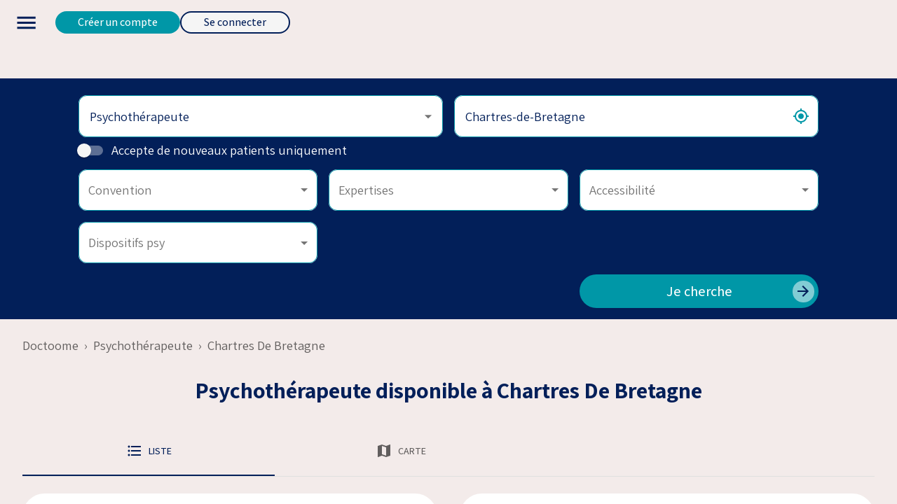

--- FILE ---
content_type: text/html; charset=utf-8
request_url: https://www.doctoome.com/s/psychotherapeute/chartres-de-bretagne-35131
body_size: 47010
content:
<!DOCTYPE html><html lang="fr"><head><meta charSet="utf-8"/><meta name="viewport" content="width=device-width, initial-scale=1"/><link rel="preload" as="image" imageSrcSet="/_next/image?url=https%3A%2F%2Fs3.doctoome.com%2Fassets%2Fwebsite%2Fimage%2Flogo-primary.png&amp;w=16&amp;q=75 16w, /_next/image?url=https%3A%2F%2Fs3.doctoome.com%2Fassets%2Fwebsite%2Fimage%2Flogo-primary.png&amp;w=32&amp;q=75 32w, /_next/image?url=https%3A%2F%2Fs3.doctoome.com%2Fassets%2Fwebsite%2Fimage%2Flogo-primary.png&amp;w=48&amp;q=75 48w, /_next/image?url=https%3A%2F%2Fs3.doctoome.com%2Fassets%2Fwebsite%2Fimage%2Flogo-primary.png&amp;w=64&amp;q=75 64w, /_next/image?url=https%3A%2F%2Fs3.doctoome.com%2Fassets%2Fwebsite%2Fimage%2Flogo-primary.png&amp;w=96&amp;q=75 96w, /_next/image?url=https%3A%2F%2Fs3.doctoome.com%2Fassets%2Fwebsite%2Fimage%2Flogo-primary.png&amp;w=128&amp;q=75 128w, /_next/image?url=https%3A%2F%2Fs3.doctoome.com%2Fassets%2Fwebsite%2Fimage%2Flogo-primary.png&amp;w=256&amp;q=75 256w, /_next/image?url=https%3A%2F%2Fs3.doctoome.com%2Fassets%2Fwebsite%2Fimage%2Flogo-primary.png&amp;w=384&amp;q=75 384w, /_next/image?url=https%3A%2F%2Fs3.doctoome.com%2Fassets%2Fwebsite%2Fimage%2Flogo-primary.png&amp;w=640&amp;q=75 640w, /_next/image?url=https%3A%2F%2Fs3.doctoome.com%2Fassets%2Fwebsite%2Fimage%2Flogo-primary.png&amp;w=750&amp;q=75 750w, /_next/image?url=https%3A%2F%2Fs3.doctoome.com%2Fassets%2Fwebsite%2Fimage%2Flogo-primary.png&amp;w=828&amp;q=75 828w, /_next/image?url=https%3A%2F%2Fs3.doctoome.com%2Fassets%2Fwebsite%2Fimage%2Flogo-primary.png&amp;w=1080&amp;q=75 1080w, /_next/image?url=https%3A%2F%2Fs3.doctoome.com%2Fassets%2Fwebsite%2Fimage%2Flogo-primary.png&amp;w=1200&amp;q=75 1200w, /_next/image?url=https%3A%2F%2Fs3.doctoome.com%2Fassets%2Fwebsite%2Fimage%2Flogo-primary.png&amp;w=1920&amp;q=75 1920w, /_next/image?url=https%3A%2F%2Fs3.doctoome.com%2Fassets%2Fwebsite%2Fimage%2Flogo-primary.png&amp;w=2048&amp;q=75 2048w, /_next/image?url=https%3A%2F%2Fs3.doctoome.com%2Fassets%2Fwebsite%2Fimage%2Flogo-primary.png&amp;w=3840&amp;q=75 3840w" imageSizes="148px" fetchPriority="high"/><link rel="preload" as="image" href="https://s3.doctoome.com/assets/website/image/icon/gender-f.png"/><link rel="preload" as="image" href="https://s3.doctoome.com/assets/website/image/icon/gender-m.png"/><link rel="stylesheet" href="/_next/static/css/8f552227316abef1.css" data-precedence="next"/><link rel="stylesheet" href="/_next/static/css/4e32b7de2c3ae5ee.css" data-precedence="next"/><link rel="stylesheet" href="/_next/static/css/857aa62baa17c894.css" data-precedence="next"/><link rel="stylesheet" href="https://cdn.jsdelivr.net/gh/paulirish/lite-youtube-embed@master/src/lite-yt-embed.css" data-precedence="default"/><link rel="preload" as="script" fetchPriority="low" href="/_next/static/chunks/webpack-fdb993724b6d65dd.js"/><script src="/_next/static/chunks/fd9d1056-aea29b9d07504ba6.js" async=""></script><script src="/_next/static/chunks/2117-07adec7ecb1583b9.js" async=""></script><script src="/_next/static/chunks/main-app-e35ae1193a9af127.js" async=""></script><script src="/_next/static/chunks/5788-ce6c385e79c5aac2.js" async=""></script><script src="/_next/static/chunks/2631-b1f0f817c60dc53f.js" async=""></script><script src="/_next/static/chunks/243-c5f5e178970712ce.js" async=""></script><script src="/_next/static/chunks/4530-d302cbdcf1f86bb2.js" async=""></script><script src="/_next/static/chunks/8783-3322945b03deaf96.js" async=""></script><script src="/_next/static/chunks/9114-dbeeedf3f00d7222.js" async=""></script><script src="/_next/static/chunks/3786-fede64e7cf12265a.js" async=""></script><script src="/_next/static/chunks/6550-aceb353a4c4404ea.js" async=""></script><script src="/_next/static/chunks/8913-24de8e2ec8654ad0.js" async=""></script><script src="/_next/static/chunks/8247-d1d2d4b17edf8999.js" async=""></script><script src="/_next/static/chunks/8487-1c347701641a9285.js" async=""></script><script src="/_next/static/chunks/1174-cff8adc1044f0e28.js" async=""></script><script src="/_next/static/chunks/226-6198dd628ef845a4.js" async=""></script><script src="/_next/static/chunks/9051-05d4cf7e0f3271b0.js" async=""></script><script src="/_next/static/chunks/8174-ea0ef15c99f0ac88.js" async=""></script><script src="/_next/static/chunks/496-48c36016e4287c4a.js" async=""></script><script src="/_next/static/chunks/1058-8b165f63255f20dc.js" async=""></script><script src="/_next/static/chunks/4585-03736d55b73f0c5e.js" async=""></script><script src="/_next/static/chunks/5398-c90e600ce8f1464e.js" async=""></script><script src="/_next/static/chunks/6746-edb14a8e30c39502.js" async=""></script><script src="/_next/static/chunks/6467-d8e2abad1fae426d.js" async=""></script><script src="/_next/static/chunks/app/%5Blocale%5D/layout-3617553da4f95ffc.js" async=""></script><script src="/_next/static/chunks/app/%5Blocale%5D/s/%5BprofessionSlug%5D/%5BcitySlug%5D/layout-a904e89baa8405db.js" async=""></script><script src="/_next/static/chunks/0db0ade4-aab2a4a27720b80e.js" async=""></script><script src="/_next/static/chunks/9184-7400219fd802ea1c.js" async=""></script><script src="/_next/static/chunks/5523-3c019e44fbd395a3.js" async=""></script><script src="/_next/static/chunks/6476-c6dae13f234aa557.js" async=""></script><script src="/_next/static/chunks/8997-8c7f4f106849279a.js" async=""></script><script src="/_next/static/chunks/6375-8ea5fff82e54a37e.js" async=""></script><script src="/_next/static/chunks/5894-397242def0227315.js" async=""></script><script src="/_next/static/chunks/3262-c6b5a67cbcb7ea96.js" async=""></script><script src="/_next/static/chunks/9168-6307737b08534e35.js" async=""></script><script src="/_next/static/chunks/8436-55863a74d31afd6e.js" async=""></script><script src="/_next/static/chunks/9313-4a32f0ee8a91547d.js" async=""></script><script src="/_next/static/chunks/9448-869d5490dc48005e.js" async=""></script><script src="/_next/static/chunks/app/%5Blocale%5D/s/%5BprofessionSlug%5D/%5BcitySlug%5D/page-d750b8acb5fef68c.js" async=""></script><link rel="preload" href="https://www.googletagmanager.com/gtag/js?id=UA-87430523-1" as="script"/><link rel="preload" href="https://www.googletagmanager.com/gtm.js?id=GTM-TW5ZQ3V" as="script"/><link rel="preload" href="https://pagead2.googlesyndication.com/pagead/js/adsbygoogle.js" as="script"/><title>Psychothérapeute à Chartres De Bretagne - 35131 - Trouvez celui disponible autour de vous | Doctoome</title><meta name="description" content="Trouvez un psychothérapeute à Chartres De Bretagne - 35131 avec Doctoome. Prenez rendez-vous dès maintenant pour un suivi et traitement personnalisé."/><meta name="keywords" content="Psychothérapeute,Trouver un psychothérapeute,Rendez-vous psychothérapeute,Psychothérapeute en ligne,Chartres De Bretagne - 35131,Psychothérapeute,Psychothérapie,Thérapie,Thérapie comportementale et cognitive (TCC),Thérapie d&#x27;acceptation et d&#x27;engagement (ACT),Thérapie de couple,Thérapie familiale,Thérapie de groupe,Thérapie psychanalytique,Thérapie brève,Gestion du stress,Anxiété,Dépression,Troubles obsessionnels compulsifs (TOC),Phobies,Deuil,Traumatismes,Troubles du comportement alimentaire,Troubles du sommeil,Développement personnel"/><meta name="robots" content="index, follow"/><link rel="icon" href="/favicon.ico" type="image/x-icon" sizes="48x48"/><meta name="next-size-adjust"/><script src="/_next/static/chunks/polyfills-42372ed130431b0a.js" noModule=""></script><style data-emotion="mui-global 1m6rhn3">html{-webkit-font-smoothing:antialiased;-moz-osx-font-smoothing:grayscale;box-sizing:border-box;-webkit-text-size-adjust:100%;}*,*::before,*::after{box-sizing:inherit;}strong,b{font-weight:700;}body{margin:0;color:#021F59;font-family:'__Assistant_a19b09','__Assistant_Fallback_a19b09';font-weight:400;font-size:1rem;line-height:1.5;background-color:#f3ebea;}@media (min-width:900px){body{font-size:1.15rem;}}@media print{body{background-color:#fff;}}body::backdrop{background-color:#f3ebea;}a{color:inherit;-webkit-text-decoration:none;text-decoration:none;}</style><style data-emotion="mui-global 1prfaxn">@-webkit-keyframes mui-auto-fill{from{display:block;}}@keyframes mui-auto-fill{from{display:block;}}@-webkit-keyframes mui-auto-fill-cancel{from{display:block;}}@keyframes mui-auto-fill-cancel{from{display:block;}}</style><style data-emotion="mui-global 1i2whuf">.leaflet-container a{color:inherit;}.leaflet-popup-content{margin:0;min-width:18rem;padding:0;}.leaflet-popup-content p{margin:0;}</style><style data-emotion="mui-global animation-wiooy9">@-webkit-keyframes animation-wiooy9{0%{-webkit-transform:translateX(-100%);-moz-transform:translateX(-100%);-ms-transform:translateX(-100%);transform:translateX(-100%);}50%{-webkit-transform:translateX(100%);-moz-transform:translateX(100%);-ms-transform:translateX(100%);transform:translateX(100%);}100%{-webkit-transform:translateX(100%);-moz-transform:translateX(100%);-ms-transform:translateX(100%);transform:translateX(100%);}}@keyframes animation-wiooy9{0%{-webkit-transform:translateX(-100%);-moz-transform:translateX(-100%);-ms-transform:translateX(-100%);transform:translateX(-100%);}50%{-webkit-transform:translateX(100%);-moz-transform:translateX(100%);-ms-transform:translateX(100%);transform:translateX(100%);}100%{-webkit-transform:translateX(100%);-moz-transform:translateX(100%);-ms-transform:translateX(100%);transform:translateX(100%);}}</style><style data-emotion="mui l2h2gk jacwh 1ua4e5g 1eb3mr1 1gspxc1 1cn1mr9 15dn6v2 1mvqwjo 1khfbo5 1g44lz8 1pb4d1w 1iftutj 12wjkgp 1u5a1pd 11n2pws 1g5dife y7pq3s dvxtzn v4wtoq 1oqt9jb 15ajtrs 1ofqig9 1v18b9m 9j8i1k ibfqmi 17qa0m8 1oqci27 wys8dq 4ztptf jbfx7f tzmxlf iuka1o 1d6egxi vo8bm7 1o3l9i0 vh810p f0lhlu 14fv0wu 1ibiuw2 q7mezt h2v8xi 5v2ak0 w4cd9x ybdh0x 69kk61 10ndzie 1nhjt3d 16iaiuh 1gnf7iy 1hqzq9f 1d3pr42 j8yymo pcrmjj 1khxa25 vq5rom dph20b 1tklmox 1wo9phd 1uxqk33 7yc34h h14d48 147e5lo 12u9bt4 16gd31l 1xdhyk6 13wylk3 5vauxo 1otmnzp 9wki93 w7d4qg 1bk106w fuife9 1ghu53r 1kd6ba8 1yy26vo 2rh9x6 b27vtb 51eq8m b07o52 1nd5pgh 1q999kx 1315gz0 1u3k4p0 1rr4qq7 1s3wrm4 1b7qi28 tpbmw8 1fak6fs 1ci3wt 1dbbvkv 45do71 0 17bxbt0 1v3cyz8 o7zjxy 8g8ihq j7qwjs 1m5uwer 7srnb3 k6senv 1m8u3jx vbpk1l 1f5p11z 1vxh2dt u5d1ce ccrgr1 6uxu88 1gq14cg mfi5ha 1cztyll 1s7yvca 11cc64b knrvub nnl8u7 9el2ir 7z0bsf 6omef6 1yom5my 1guk29 vm8n86 56svfn zrfsro 1tfef w94xpu 162tvoi 1pz7bh5 1hcc5ni s2xcvp rl9xkq 60hjhw gwf52s 1edsdcq 1dplt4k 1w5pt30 1j3z00l 1y132z8 nzb2p8 1h0lsw8 1vbxgy 28uuo4 mlkcqi 123oht5 jwm0tw amfvm1 1a1d9xs 2l42up tui2jq w3i8rn lz35x1 xai0vv 1abc02a w34kz5 1c91pqn 11jcy2p 1rtykli hn784z 1gnhmlv orbfo6 j9zoh5 73ovn7 1ev0lpq d2rwnp l9gw7a d4kwzb 16yljj2 5arg2c 15yrfca 1fxlqyl 1mzu0q5 1dzcgku 1klpoq2 13tqxrv 846d9m 32qh8a 1ye6pip 1id3s5p 1grlcgy 15op2g8 xcxbgy 2k4tpv 65t3pk tnatjl 7wewp9 z89uzd wxf2fi 1laykqc 18cgboa 5enid1 kej8ed 1mdj5er 1iatin6 1k76jht 1mhqexp 1vg6q84 1l7mgse fym51l d37iq7 352nn0 fnp7qs">.mui-l2h2gk{display:-webkit-box;display:-webkit-flex;display:-ms-flexbox;display:flex;-webkit-flex-direction:column;-ms-flex-direction:column;flex-direction:column;width:100%;box-sizing:border-box;-webkit-flex-shrink:0;-ms-flex-negative:0;flex-shrink:0;position:-webkit-sticky;position:sticky;z-index:1100;top:0;left:auto;right:0;--AppBar-background:transparent;--AppBar-color:inherit;background-color:var(--AppBar-background);color:var(--AppBar-color);background-color:#f3ebea;border-bottom:none;box-shadow:none;display:-webkit-box;display:-webkit-flex;display:-ms-flexbox;display:flex;width:100%;}@media (min-width:0px){.mui-l2h2gk{margin-bottom:2rem;padding:1.5em 0.3em;position:relative;}}@media (min-width:900px){.mui-l2h2gk{margin-bottom:0px;padding:0px;position:relative;}}.mui-jacwh{background-color:#FFFFFF;color:#021F59;-webkit-transition:box-shadow 300ms cubic-bezier(0.4, 0, 0.2, 1) 0ms;transition:box-shadow 300ms cubic-bezier(0.4, 0, 0.2, 1) 0ms;box-shadow:var(--Paper-shadow);background-image:var(--Paper-overlay);display:-webkit-box;display:-webkit-flex;display:-ms-flexbox;display:flex;-webkit-flex-direction:column;-ms-flex-direction:column;flex-direction:column;width:100%;box-sizing:border-box;-webkit-flex-shrink:0;-ms-flex-negative:0;flex-shrink:0;position:-webkit-sticky;position:sticky;z-index:1100;top:0;left:auto;right:0;--AppBar-background:transparent;--AppBar-color:inherit;background-color:var(--AppBar-background);color:var(--AppBar-color);background-color:#f3ebea;border-bottom:none;box-shadow:none;display:-webkit-box;display:-webkit-flex;display:-ms-flexbox;display:flex;width:100%;}@media (min-width:0px){.mui-jacwh{margin-bottom:2rem;padding:1.5em 0.3em;position:relative;}}@media (min-width:900px){.mui-jacwh{margin-bottom:0px;padding:0px;position:relative;}}.mui-1ua4e5g{position:relative;display:-webkit-box;display:-webkit-flex;display:-ms-flexbox;display:flex;-webkit-align-items:center;-webkit-box-align:center;-ms-flex-align:center;align-items:center;padding-left:16px;padding-right:16px;min-height:56px;-webkit-box-pack:justify;-webkit-justify-content:space-between;justify-content:space-between;width:100%;}@media (min-width:600px){.mui-1ua4e5g{padding-left:24px;padding-right:24px;}}@media (min-width:0px){@media (orientation: landscape){.mui-1ua4e5g{min-height:48px;}}}@media (min-width:600px){.mui-1ua4e5g{min-height:64px;}}@media (min-width:900px){.mui-1ua4e5g{padding-x:3%;}}.mui-1eb3mr1{-webkit-flex:1;-ms-flex:1;flex:1;height:5rem;}@media (min-width:0px){.mui-1eb3mr1{display:none;}}@media (min-width:1536px){.mui-1eb3mr1{display:-webkit-box;display:-webkit-flex;display:-ms-flexbox;display:flex;}}.mui-1gspxc1{-webkit-flex:4;-ms-flex:4;flex:4;gap:.5em;-webkit-box-pack:space-evenly;-ms-flex-pack:space-evenly;-webkit-justify-content:space-evenly;justify-content:space-evenly;padding:.5em;}@media (min-width:0px){.mui-1gspxc1{display:none;}}@media (min-width:1536px){.mui-1gspxc1{display:-webkit-box;display:-webkit-flex;display:-ms-flexbox;display:flex;}}.mui-1cn1mr9{background:none;border-radius:2rem;color:#021F59;font-weight:normal;padding:.25rem 1rem;white-space:nowrap;}.mui-1cn1mr9:hover{background:#F5F5F5;}.mui-15dn6v2{text-align:center;-webkit-flex:0 0 auto;-ms-flex:0 0 auto;flex:0 0 auto;font-size:1.5rem;padding:8px;border-radius:50%;color:rgba(0, 0, 0, 0.54);-webkit-transition:background-color 150ms cubic-bezier(0.4, 0, 0.2, 1) 0ms;transition:background-color 150ms cubic-bezier(0.4, 0, 0.2, 1) 0ms;--IconButton-hoverBg:rgba(0, 0, 0, 0.04);margin-left:-12px;color:inherit;margin-right:16px;}.mui-15dn6v2:hover{background-color:var(--IconButton-hoverBg);}@media (hover: none){.mui-15dn6v2:hover{background-color:transparent;}}.mui-15dn6v2.Mui-disabled{background-color:transparent;color:rgba(0, 0, 0, 0.26);}.mui-15dn6v2.MuiIconButton-loading{color:transparent;}@media (min-width:1536px){.mui-15dn6v2{display:none;}}.mui-1mvqwjo{display:-webkit-inline-box;display:-webkit-inline-flex;display:-ms-inline-flexbox;display:inline-flex;-webkit-align-items:center;-webkit-box-align:center;-ms-flex-align:center;align-items:center;-webkit-box-pack:center;-ms-flex-pack:center;-webkit-justify-content:center;justify-content:center;position:relative;box-sizing:border-box;-webkit-tap-highlight-color:transparent;background-color:transparent;outline:0;border:0;margin:0;border-radius:0;padding:0;cursor:pointer;-webkit-user-select:none;-moz-user-select:none;-ms-user-select:none;user-select:none;vertical-align:middle;-moz-appearance:none;-webkit-appearance:none;-webkit-text-decoration:none;text-decoration:none;color:inherit;text-align:center;-webkit-flex:0 0 auto;-ms-flex:0 0 auto;flex:0 0 auto;font-size:1.5rem;padding:8px;border-radius:50%;color:rgba(0, 0, 0, 0.54);-webkit-transition:background-color 150ms cubic-bezier(0.4, 0, 0.2, 1) 0ms;transition:background-color 150ms cubic-bezier(0.4, 0, 0.2, 1) 0ms;--IconButton-hoverBg:rgba(0, 0, 0, 0.04);margin-left:-12px;color:inherit;margin-right:16px;}.mui-1mvqwjo::-moz-focus-inner{border-style:none;}.mui-1mvqwjo.Mui-disabled{pointer-events:none;cursor:default;}@media print{.mui-1mvqwjo{-webkit-print-color-adjust:exact;color-adjust:exact;}}.mui-1mvqwjo:hover{background-color:var(--IconButton-hoverBg);}@media (hover: none){.mui-1mvqwjo:hover{background-color:transparent;}}.mui-1mvqwjo.Mui-disabled{background-color:transparent;color:rgba(0, 0, 0, 0.26);}.mui-1mvqwjo.MuiIconButton-loading{color:transparent;}@media (min-width:1536px){.mui-1mvqwjo{display:none;}}.mui-1khfbo5{-webkit-user-select:none;-moz-user-select:none;-ms-user-select:none;user-select:none;width:1em;height:1em;display:inline-block;-webkit-flex-shrink:0;-ms-flex-negative:0;flex-shrink:0;-webkit-transition:fill 200ms cubic-bezier(0.4, 0, 0.2, 1) 0ms;transition:fill 200ms cubic-bezier(0.4, 0, 0.2, 1) 0ms;fill:currentColor;font-size:2.1875rem;}.mui-1g44lz8{display:-webkit-box;display:-webkit-flex;display:-ms-flexbox;display:flex;-webkit-flex-direction:row;-ms-flex-direction:row;flex-direction:row;-webkit-flex:1;-ms-flex:1;flex:1;-webkit-box-pack:end;-ms-flex-pack:end;-webkit-justify-content:end;justify-content:end;}.mui-1pb4d1w{gap:.5em;}@media (min-width:0px){.mui-1pb4d1w{display:none;}}@media (min-width:600px){.mui-1pb4d1w{display:-webkit-box;display:-webkit-flex;display:-ms-flexbox;display:flex;}}.mui-1iftutj{font-family:'__Assistant_a19b09','__Assistant_Fallback_a19b09';font-weight:500;font-size:0.875rem;line-height:1.75;text-transform:uppercase;min-width:64px;padding:6px 16px;border:0;border-radius:4px;-webkit-transition:background-color 250ms cubic-bezier(0.4, 0, 0.2, 1) 0ms,box-shadow 250ms cubic-bezier(0.4, 0, 0.2, 1) 0ms,border-color 250ms cubic-bezier(0.4, 0, 0.2, 1) 0ms,color 250ms cubic-bezier(0.4, 0, 0.2, 1) 0ms;transition:background-color 250ms cubic-bezier(0.4, 0, 0.2, 1) 0ms,box-shadow 250ms cubic-bezier(0.4, 0, 0.2, 1) 0ms,border-color 250ms cubic-bezier(0.4, 0, 0.2, 1) 0ms,color 250ms cubic-bezier(0.4, 0, 0.2, 1) 0ms;color:var(--variant-containedColor);background-color:var(--variant-containedBg);box-shadow:0px 3px 1px -2px rgba(0,0,0,0.2),0px 2px 2px 0px rgba(0,0,0,0.14),0px 1px 5px 0px rgba(0,0,0,0.12);--variant-textColor:#021F59;--variant-outlinedColor:#021F59;--variant-outlinedBorder:rgba(2, 31, 89, 0.5);--variant-containedColor:#fff;--variant-containedBg:#021F59;-webkit-transition:background-color 250ms cubic-bezier(0.4, 0, 0.2, 1) 0ms,box-shadow 250ms cubic-bezier(0.4, 0, 0.2, 1) 0ms,border-color 250ms cubic-bezier(0.4, 0, 0.2, 1) 0ms;transition:background-color 250ms cubic-bezier(0.4, 0, 0.2, 1) 0ms,box-shadow 250ms cubic-bezier(0.4, 0, 0.2, 1) 0ms,border-color 250ms cubic-bezier(0.4, 0, 0.2, 1) 0ms;border-radius:2rem;box-shadow:none;padding:0 2rem;text-transform:none;background-color:#0097A7;color:#FFFFFF;font-size:1rem;min-height:2rem;white-space:nowrap;}.mui-1iftutj:hover{-webkit-text-decoration:none;text-decoration:none;}.mui-1iftutj.Mui-disabled{color:rgba(0, 0, 0, 0.26);}.mui-1iftutj:hover{box-shadow:0px 2px 4px -1px rgba(0,0,0,0.2),0px 4px 5px 0px rgba(0,0,0,0.14),0px 1px 10px 0px rgba(0,0,0,0.12);}@media (hover: none){.mui-1iftutj:hover{box-shadow:0px 3px 1px -2px rgba(0,0,0,0.2),0px 2px 2px 0px rgba(0,0,0,0.14),0px 1px 5px 0px rgba(0,0,0,0.12);}}.mui-1iftutj:active{box-shadow:0px 5px 5px -3px rgba(0,0,0,0.2),0px 8px 10px 1px rgba(0,0,0,0.14),0px 3px 14px 2px rgba(0,0,0,0.12);}.mui-1iftutj.Mui-focusVisible{box-shadow:0px 3px 5px -1px rgba(0,0,0,0.2),0px 6px 10px 0px rgba(0,0,0,0.14),0px 1px 18px 0px rgba(0,0,0,0.12);}.mui-1iftutj.Mui-disabled{color:rgba(0, 0, 0, 0.26);box-shadow:none;background-color:rgba(0, 0, 0, 0.12);}@media (hover: hover){.mui-1iftutj:hover{--variant-containedBg:rgb(1, 21, 62);--variant-textBg:rgba(2, 31, 89, 0.04);--variant-outlinedBorder:#021F59;--variant-outlinedBg:rgba(2, 31, 89, 0.04);}}.mui-1iftutj.MuiButton-loading{color:transparent;}.mui-12wjkgp{display:-webkit-inline-box;display:-webkit-inline-flex;display:-ms-inline-flexbox;display:inline-flex;-webkit-align-items:center;-webkit-box-align:center;-ms-flex-align:center;align-items:center;-webkit-box-pack:center;-ms-flex-pack:center;-webkit-justify-content:center;justify-content:center;position:relative;box-sizing:border-box;-webkit-tap-highlight-color:transparent;background-color:transparent;outline:0;border:0;margin:0;border-radius:0;padding:0;cursor:pointer;-webkit-user-select:none;-moz-user-select:none;-ms-user-select:none;user-select:none;vertical-align:middle;-moz-appearance:none;-webkit-appearance:none;-webkit-text-decoration:none;text-decoration:none;color:inherit;font-family:'__Assistant_a19b09','__Assistant_Fallback_a19b09';font-weight:500;font-size:0.875rem;line-height:1.75;text-transform:uppercase;min-width:64px;padding:6px 16px;border:0;border-radius:4px;-webkit-transition:background-color 250ms cubic-bezier(0.4, 0, 0.2, 1) 0ms,box-shadow 250ms cubic-bezier(0.4, 0, 0.2, 1) 0ms,border-color 250ms cubic-bezier(0.4, 0, 0.2, 1) 0ms,color 250ms cubic-bezier(0.4, 0, 0.2, 1) 0ms;transition:background-color 250ms cubic-bezier(0.4, 0, 0.2, 1) 0ms,box-shadow 250ms cubic-bezier(0.4, 0, 0.2, 1) 0ms,border-color 250ms cubic-bezier(0.4, 0, 0.2, 1) 0ms,color 250ms cubic-bezier(0.4, 0, 0.2, 1) 0ms;color:var(--variant-containedColor);background-color:var(--variant-containedBg);box-shadow:0px 3px 1px -2px rgba(0,0,0,0.2),0px 2px 2px 0px rgba(0,0,0,0.14),0px 1px 5px 0px rgba(0,0,0,0.12);--variant-textColor:#021F59;--variant-outlinedColor:#021F59;--variant-outlinedBorder:rgba(2, 31, 89, 0.5);--variant-containedColor:#fff;--variant-containedBg:#021F59;-webkit-transition:background-color 250ms cubic-bezier(0.4, 0, 0.2, 1) 0ms,box-shadow 250ms cubic-bezier(0.4, 0, 0.2, 1) 0ms,border-color 250ms cubic-bezier(0.4, 0, 0.2, 1) 0ms;transition:background-color 250ms cubic-bezier(0.4, 0, 0.2, 1) 0ms,box-shadow 250ms cubic-bezier(0.4, 0, 0.2, 1) 0ms,border-color 250ms cubic-bezier(0.4, 0, 0.2, 1) 0ms;border-radius:2rem;box-shadow:none;padding:0 2rem;text-transform:none;background-color:#0097A7;color:#FFFFFF;font-size:1rem;min-height:2rem;white-space:nowrap;}.mui-12wjkgp::-moz-focus-inner{border-style:none;}.mui-12wjkgp.Mui-disabled{pointer-events:none;cursor:default;}@media print{.mui-12wjkgp{-webkit-print-color-adjust:exact;color-adjust:exact;}}.mui-12wjkgp:hover{-webkit-text-decoration:none;text-decoration:none;}.mui-12wjkgp.Mui-disabled{color:rgba(0, 0, 0, 0.26);}.mui-12wjkgp:hover{box-shadow:0px 2px 4px -1px rgba(0,0,0,0.2),0px 4px 5px 0px rgba(0,0,0,0.14),0px 1px 10px 0px rgba(0,0,0,0.12);}@media (hover: none){.mui-12wjkgp:hover{box-shadow:0px 3px 1px -2px rgba(0,0,0,0.2),0px 2px 2px 0px rgba(0,0,0,0.14),0px 1px 5px 0px rgba(0,0,0,0.12);}}.mui-12wjkgp:active{box-shadow:0px 5px 5px -3px rgba(0,0,0,0.2),0px 8px 10px 1px rgba(0,0,0,0.14),0px 3px 14px 2px rgba(0,0,0,0.12);}.mui-12wjkgp.Mui-focusVisible{box-shadow:0px 3px 5px -1px rgba(0,0,0,0.2),0px 6px 10px 0px rgba(0,0,0,0.14),0px 1px 18px 0px rgba(0,0,0,0.12);}.mui-12wjkgp.Mui-disabled{color:rgba(0, 0, 0, 0.26);box-shadow:none;background-color:rgba(0, 0, 0, 0.12);}@media (hover: hover){.mui-12wjkgp:hover{--variant-containedBg:rgb(1, 21, 62);--variant-textBg:rgba(2, 31, 89, 0.04);--variant-outlinedBorder:#021F59;--variant-outlinedBg:rgba(2, 31, 89, 0.04);}}.mui-12wjkgp.MuiButton-loading{color:transparent;}.mui-1u5a1pd{font-family:'__Assistant_a19b09','__Assistant_Fallback_a19b09';font-weight:500;font-size:0.875rem;line-height:1.75;text-transform:uppercase;min-width:64px;padding:6px 16px;border:0;border-radius:4px;-webkit-transition:background-color 250ms cubic-bezier(0.4, 0, 0.2, 1) 0ms,box-shadow 250ms cubic-bezier(0.4, 0, 0.2, 1) 0ms,border-color 250ms cubic-bezier(0.4, 0, 0.2, 1) 0ms,color 250ms cubic-bezier(0.4, 0, 0.2, 1) 0ms;transition:background-color 250ms cubic-bezier(0.4, 0, 0.2, 1) 0ms,box-shadow 250ms cubic-bezier(0.4, 0, 0.2, 1) 0ms,border-color 250ms cubic-bezier(0.4, 0, 0.2, 1) 0ms,color 250ms cubic-bezier(0.4, 0, 0.2, 1) 0ms;padding:5px 15px;border:1px solid currentColor;border-color:var(--variant-outlinedBorder, currentColor);background-color:var(--variant-outlinedBg);color:var(--variant-outlinedColor);--variant-textColor:#021F59;--variant-outlinedColor:#021F59;--variant-outlinedBorder:rgba(2, 31, 89, 0.5);--variant-containedColor:#fff;--variant-containedBg:#021F59;-webkit-transition:background-color 250ms cubic-bezier(0.4, 0, 0.2, 1) 0ms,box-shadow 250ms cubic-bezier(0.4, 0, 0.2, 1) 0ms,border-color 250ms cubic-bezier(0.4, 0, 0.2, 1) 0ms;transition:background-color 250ms cubic-bezier(0.4, 0, 0.2, 1) 0ms,box-shadow 250ms cubic-bezier(0.4, 0, 0.2, 1) 0ms,border-color 250ms cubic-bezier(0.4, 0, 0.2, 1) 0ms;border-radius:2rem;box-shadow:none;padding:0 2rem;text-transform:none;background-color:#F5F5F5;border-color:#021F59;border-style:solid;border-width:2px;color:#021F59;font-size:1rem;min-height:2rem;white-space:nowrap;}.mui-1u5a1pd:hover{-webkit-text-decoration:none;text-decoration:none;}.mui-1u5a1pd.Mui-disabled{color:rgba(0, 0, 0, 0.26);}.mui-1u5a1pd.Mui-disabled{border:1px solid rgba(0, 0, 0, 0.12);}@media (hover: hover){.mui-1u5a1pd:hover{--variant-containedBg:rgb(1, 21, 62);--variant-textBg:rgba(2, 31, 89, 0.04);--variant-outlinedBorder:#021F59;--variant-outlinedBg:rgba(2, 31, 89, 0.04);}}.mui-1u5a1pd.MuiButton-loading{color:transparent;}.mui-11n2pws{display:-webkit-inline-box;display:-webkit-inline-flex;display:-ms-inline-flexbox;display:inline-flex;-webkit-align-items:center;-webkit-box-align:center;-ms-flex-align:center;align-items:center;-webkit-box-pack:center;-ms-flex-pack:center;-webkit-justify-content:center;justify-content:center;position:relative;box-sizing:border-box;-webkit-tap-highlight-color:transparent;background-color:transparent;outline:0;border:0;margin:0;border-radius:0;padding:0;cursor:pointer;-webkit-user-select:none;-moz-user-select:none;-ms-user-select:none;user-select:none;vertical-align:middle;-moz-appearance:none;-webkit-appearance:none;-webkit-text-decoration:none;text-decoration:none;color:inherit;font-family:'__Assistant_a19b09','__Assistant_Fallback_a19b09';font-weight:500;font-size:0.875rem;line-height:1.75;text-transform:uppercase;min-width:64px;padding:6px 16px;border:0;border-radius:4px;-webkit-transition:background-color 250ms cubic-bezier(0.4, 0, 0.2, 1) 0ms,box-shadow 250ms cubic-bezier(0.4, 0, 0.2, 1) 0ms,border-color 250ms cubic-bezier(0.4, 0, 0.2, 1) 0ms,color 250ms cubic-bezier(0.4, 0, 0.2, 1) 0ms;transition:background-color 250ms cubic-bezier(0.4, 0, 0.2, 1) 0ms,box-shadow 250ms cubic-bezier(0.4, 0, 0.2, 1) 0ms,border-color 250ms cubic-bezier(0.4, 0, 0.2, 1) 0ms,color 250ms cubic-bezier(0.4, 0, 0.2, 1) 0ms;padding:5px 15px;border:1px solid currentColor;border-color:var(--variant-outlinedBorder, currentColor);background-color:var(--variant-outlinedBg);color:var(--variant-outlinedColor);--variant-textColor:#021F59;--variant-outlinedColor:#021F59;--variant-outlinedBorder:rgba(2, 31, 89, 0.5);--variant-containedColor:#fff;--variant-containedBg:#021F59;-webkit-transition:background-color 250ms cubic-bezier(0.4, 0, 0.2, 1) 0ms,box-shadow 250ms cubic-bezier(0.4, 0, 0.2, 1) 0ms,border-color 250ms cubic-bezier(0.4, 0, 0.2, 1) 0ms;transition:background-color 250ms cubic-bezier(0.4, 0, 0.2, 1) 0ms,box-shadow 250ms cubic-bezier(0.4, 0, 0.2, 1) 0ms,border-color 250ms cubic-bezier(0.4, 0, 0.2, 1) 0ms;border-radius:2rem;box-shadow:none;padding:0 2rem;text-transform:none;background-color:#F5F5F5;border-color:#021F59;border-style:solid;border-width:2px;color:#021F59;font-size:1rem;min-height:2rem;white-space:nowrap;}.mui-11n2pws::-moz-focus-inner{border-style:none;}.mui-11n2pws.Mui-disabled{pointer-events:none;cursor:default;}@media print{.mui-11n2pws{-webkit-print-color-adjust:exact;color-adjust:exact;}}.mui-11n2pws:hover{-webkit-text-decoration:none;text-decoration:none;}.mui-11n2pws.Mui-disabled{color:rgba(0, 0, 0, 0.26);}.mui-11n2pws.Mui-disabled{border:1px solid rgba(0, 0, 0, 0.12);}@media (hover: hover){.mui-11n2pws:hover{--variant-containedBg:rgb(1, 21, 62);--variant-textBg:rgba(2, 31, 89, 0.04);--variant-outlinedBorder:#021F59;--variant-outlinedBg:rgba(2, 31, 89, 0.04);}}.mui-11n2pws.MuiButton-loading{color:transparent;}.mui-1g5dife{z-index:1200;}@media (min-width:0px){.mui-1g5dife{display:block;}}@media (min-width:1536px){.mui-1g5dife{display:none;}}.mui-1g5dife .MuiDrawer-paper{box-sizing:border-box;width:240px;}@media print{.mui-y7pq3s{position:absolute!important;}}.mui-y7pq3s .MuiDialog-paper{border-radius:2rem;}.mui-dvxtzn{display:-webkit-box;display:-webkit-flex;display:-ms-flexbox;display:flex;-webkit-flex-direction:column;-ms-flex-direction:column;flex-direction:column;-webkit-align-items:center;-webkit-box-align:center;-ms-flex-align:center;align-items:center;}.mui-v4wtoq{display:-webkit-box;display:-webkit-flex;display:-ms-flexbox;display:flex;-webkit-flex-direction:column;-ms-flex-direction:column;flex-direction:column;-webkit-align-items:center;-webkit-box-align:center;-ms-flex-align:center;align-items:center;-webkit-box-pack:center;-ms-flex-pack:center;-webkit-justify-content:center;justify-content:center;position:relative;width:100%;}.mui-1oqt9jb{background:#FFFFFF;width:100%;}.mui-15ajtrs{-webkit-align-items:center;-webkit-box-align:center;-ms-flex-align:center;align-items:center;background:#f3ebea;display:-webkit-inline-box;display:-webkit-inline-flex;display:-ms-inline-flexbox;display:inline-flex;-webkit-box-pack:center;-ms-flex-pack:center;-webkit-justify-content:center;justify-content:center;width:100%;}@media (min-width:0px){.mui-15ajtrs{border-bottom-right-radius:10rem;}}@media (min-width:1200px){.mui-15ajtrs{border-bottom-right-radius:20rem;}}.mui-1ofqig9{display:-webkit-box;display:-webkit-flex;display:-ms-flexbox;display:flex;-webkit-flex-direction:column;-ms-flex-direction:column;flex-direction:column;width:100%;}.mui-1v18b9m{display:-webkit-box;display:-webkit-flex;display:-ms-flexbox;display:flex;-webkit-flex-direction:column;-ms-flex-direction:column;flex-direction:column;-webkit-align-items:center;-webkit-box-align:center;-ms-flex-align:center;align-items:center;background-color:#021F59;padding-bottom:1rem;padding-top:1.5rem;width:100%;}@media (min-width:0px){.mui-1v18b9m{margin-top:0px;}}@media (min-width:900px){.mui-1v18b9m{margin-top:3rem;}}.mui-9j8i1k{display:-webkit-box;display:-webkit-flex;display:-ms-flexbox;display:flex;-webkit-flex-direction:column;-ms-flex-direction:column;flex-direction:column;-webkit-align-items:center;-webkit-box-align:center;-ms-flex-align:center;align-items:center;gap:1rem;-webkit-box-pack:center;-ms-flex-pack:center;-webkit-justify-content:center;justify-content:center;max-width:70rem;padding-left:2rem;padding-right:2rem;width:100%;}.mui-ibfqmi{display:-webkit-box;display:-webkit-flex;display:-ms-flexbox;display:flex;-webkit-flex-direction:column;-ms-flex-direction:column;flex-direction:column;-webkit-align-items:center;-webkit-box-align:center;-ms-flex-align:center;align-items:center;-webkit-box-pack:center;-ms-flex-pack:center;-webkit-justify-content:center;justify-content:center;max-width:none;width:100%;}@media (min-width:0px){.mui-ibfqmi{-webkit-flex-direction:column;-ms-flex-direction:column;flex-direction:column;}.mui-ibfqmi>:not(style):not(style){margin:0;}.mui-ibfqmi>:not(style)~:not(style){margin-top:1rem;}}@media (min-width:900px){.mui-ibfqmi{-webkit-flex-direction:row;-ms-flex-direction:row;flex-direction:row;}.mui-ibfqmi>:not(style):not(style){margin:0;}.mui-ibfqmi>:not(style)~:not(style){margin-left:1rem;}}.mui-17qa0m8{display:-webkit-inline-box;display:-webkit-inline-flex;display:-ms-inline-flexbox;display:inline-flex;-webkit-flex-direction:column;-ms-flex-direction:column;flex-direction:column;position:relative;min-width:0;padding:0;margin:0;border:0;vertical-align:top;width:100%;}.mui-1oqci27{width:100%;margin-bottom:0px;}.mui-1oqci27.Mui-focused .MuiAutocomplete-clearIndicator{visibility:visible;}@media (pointer: fine){.mui-1oqci27:hover .MuiAutocomplete-clearIndicator{visibility:visible;}}.mui-1oqci27 .MuiAutocomplete-tag{margin:3px;max-width:calc(100% - 6px);}.MuiAutocomplete-hasPopupIcon.mui-1oqci27 .MuiAutocomplete-inputRoot,.MuiAutocomplete-hasClearIcon.mui-1oqci27 .MuiAutocomplete-inputRoot{padding-right:30px;}.MuiAutocomplete-hasPopupIcon.MuiAutocomplete-hasClearIcon.mui-1oqci27 .MuiAutocomplete-inputRoot{padding-right:56px;}.mui-1oqci27 .MuiAutocomplete-inputRoot .MuiAutocomplete-input{width:0;min-width:30px;}.mui-1oqci27 .MuiInput-root{padding-bottom:1px;}.mui-1oqci27 .MuiInput-root .MuiInput-input{padding:4px 4px 4px 0px;}.mui-1oqci27 .MuiInput-root.MuiInputBase-sizeSmall .MuiInput-input{padding:2px 4px 3px 0;}.mui-1oqci27 .MuiOutlinedInput-root{padding:9px;}.MuiAutocomplete-hasPopupIcon.mui-1oqci27 .MuiOutlinedInput-root,.MuiAutocomplete-hasClearIcon.mui-1oqci27 .MuiOutlinedInput-root{padding-right:39px;}.MuiAutocomplete-hasPopupIcon.MuiAutocomplete-hasClearIcon.mui-1oqci27 .MuiOutlinedInput-root{padding-right:65px;}.mui-1oqci27 .MuiOutlinedInput-root .MuiAutocomplete-input{padding:7.5px 4px 7.5px 5px;}.mui-1oqci27 .MuiOutlinedInput-root .MuiAutocomplete-endAdornment{right:9px;}.mui-1oqci27 .MuiOutlinedInput-root.MuiInputBase-sizeSmall{padding-top:6px;padding-bottom:6px;padding-left:6px;}.mui-1oqci27 .MuiOutlinedInput-root.MuiInputBase-sizeSmall .MuiAutocomplete-input{padding:2.5px 4px 2.5px 8px;}.mui-1oqci27 .MuiFilledInput-root{padding-top:19px;padding-left:8px;}.MuiAutocomplete-hasPopupIcon.mui-1oqci27 .MuiFilledInput-root,.MuiAutocomplete-hasClearIcon.mui-1oqci27 .MuiFilledInput-root{padding-right:39px;}.MuiAutocomplete-hasPopupIcon.MuiAutocomplete-hasClearIcon.mui-1oqci27 .MuiFilledInput-root{padding-right:65px;}.mui-1oqci27 .MuiFilledInput-root .MuiFilledInput-input{padding:7px 4px;}.mui-1oqci27 .MuiFilledInput-root .MuiAutocomplete-endAdornment{right:9px;}.mui-1oqci27 .MuiFilledInput-root.MuiInputBase-sizeSmall{padding-bottom:1px;}.mui-1oqci27 .MuiFilledInput-root.MuiInputBase-sizeSmall .MuiFilledInput-input{padding:2.5px 4px;}.mui-1oqci27 .MuiInputBase-hiddenLabel{padding-top:8px;}.mui-1oqci27 .MuiFilledInput-root.MuiInputBase-hiddenLabel{padding-top:0;padding-bottom:0;}.mui-1oqci27 .MuiFilledInput-root.MuiInputBase-hiddenLabel .MuiAutocomplete-input{padding-top:16px;padding-bottom:17px;}.mui-1oqci27 .MuiFilledInput-root.MuiInputBase-hiddenLabel.MuiInputBase-sizeSmall .MuiAutocomplete-input{padding-top:8px;padding-bottom:9px;}.mui-1oqci27 .MuiAutocomplete-input{-webkit-box-flex:1;-webkit-flex-grow:1;-ms-flex-positive:1;flex-grow:1;text-overflow:ellipsis;opacity:0;}.mui-1oqci27 .MuiAutocomplete-input{opacity:1;}.mui-1oqci27 .MuiOutlinedInput-root{padding-left:0;padding-right:0;}.mui-wys8dq .MuiInputBase-root{background-color:#FFFFFF;border-radius:0.75rem;padding:0!important;}@media (min-width:0px){.mui-wys8dq .MuiInputBase-root{height:3.5rem;}}@media (min-width:900px){.mui-wys8dq .MuiInputBase-root{height:3.72rem;}}.mui-wys8dq .MuiInputLabel-root:not(.MuiInputLabel-shrink){-webkit-transform:translate(14px, 12px) scale(1);-moz-transform:translate(14px, 12px) scale(1);-ms-transform:translate(14px, 12px) scale(1);transform:translate(14px, 12px) scale(1);}.mui-wys8dq .MuiOutlinedInput-notchedOutline{border-color:#0097A7;border-radius:0.75rem;border-width:1px!important;}.mui-wys8dq input{padding:.75rem 1rem!important;}@media (min-width:0px){.mui-wys8dq input{font-size:1rem;}}@media (min-width:900px){.mui-wys8dq input{font-size:1.15rem;}}.mui-4ztptf{display:-webkit-inline-box;display:-webkit-inline-flex;display:-ms-inline-flexbox;display:inline-flex;-webkit-flex-direction:column;-ms-flex-direction:column;flex-direction:column;position:relative;min-width:0;padding:0;margin:0;border:0;vertical-align:top;width:100%;}.mui-4ztptf .MuiInputBase-root{background-color:#FFFFFF;border-radius:0.75rem;padding:0!important;}@media (min-width:0px){.mui-4ztptf .MuiInputBase-root{height:3.5rem;}}@media (min-width:900px){.mui-4ztptf .MuiInputBase-root{height:3.72rem;}}.mui-4ztptf .MuiInputLabel-root:not(.MuiInputLabel-shrink){-webkit-transform:translate(14px, 12px) scale(1);-moz-transform:translate(14px, 12px) scale(1);-ms-transform:translate(14px, 12px) scale(1);transform:translate(14px, 12px) scale(1);}.mui-4ztptf .MuiOutlinedInput-notchedOutline{border-color:#0097A7;border-radius:0.75rem;border-width:1px!important;}.mui-4ztptf input{padding:.75rem 1rem!important;}@media (min-width:0px){.mui-4ztptf input{font-size:1rem;}}@media (min-width:900px){.mui-4ztptf input{font-size:1.15rem;}}.mui-jbfx7f{font-family:'__Assistant_a19b09','__Assistant_Fallback_a19b09';font-weight:400;font-size:1rem;line-height:1.4375em;color:#021F59;box-sizing:border-box;position:relative;cursor:text;display:-webkit-inline-box;display:-webkit-inline-flex;display:-ms-inline-flexbox;display:inline-flex;-webkit-align-items:center;-webkit-box-align:center;-ms-flex-align:center;align-items:center;width:100%;position:relative;border-radius:4px;padding-right:14px;padding:0;}@media (min-width:900px){.mui-jbfx7f{font-size:1.15rem;}}.mui-jbfx7f.Mui-disabled{color:#BDBDBD;cursor:default;}.mui-jbfx7f:hover .MuiOutlinedInput-notchedOutline{border-color:#021F59;}@media (hover: none){.mui-jbfx7f:hover .MuiOutlinedInput-notchedOutline{border-color:rgba(0, 0, 0, 0.23);}}.mui-jbfx7f.Mui-focused .MuiOutlinedInput-notchedOutline{border-width:2px;}.mui-jbfx7f.Mui-focused .MuiOutlinedInput-notchedOutline{border-color:#021F59;}.mui-jbfx7f.Mui-error .MuiOutlinedInput-notchedOutline{border-color:#F69C92;}.mui-jbfx7f.Mui-disabled .MuiOutlinedInput-notchedOutline{border-color:rgba(0, 0, 0, 0.26);}.mui-tzmxlf{font:inherit;letter-spacing:inherit;color:currentColor;padding:4px 0 5px;border:0;box-sizing:content-box;background:none;height:1.4375em;margin:0;-webkit-tap-highlight-color:transparent;display:block;min-width:0;width:100%;-webkit-animation-name:mui-auto-fill-cancel;animation-name:mui-auto-fill-cancel;-webkit-animation-duration:10ms;animation-duration:10ms;padding:.25rem;padding:16.5px 14px;padding-right:0;}.mui-tzmxlf::-webkit-input-placeholder{color:currentColor;opacity:0.42;-webkit-transition:opacity 200ms cubic-bezier(0.4, 0, 0.2, 1) 0ms;transition:opacity 200ms cubic-bezier(0.4, 0, 0.2, 1) 0ms;}.mui-tzmxlf::-moz-placeholder{color:currentColor;opacity:0.42;-webkit-transition:opacity 200ms cubic-bezier(0.4, 0, 0.2, 1) 0ms;transition:opacity 200ms cubic-bezier(0.4, 0, 0.2, 1) 0ms;}.mui-tzmxlf::-ms-input-placeholder{color:currentColor;opacity:0.42;-webkit-transition:opacity 200ms cubic-bezier(0.4, 0, 0.2, 1) 0ms;transition:opacity 200ms cubic-bezier(0.4, 0, 0.2, 1) 0ms;}.mui-tzmxlf:focus{outline:0;}.mui-tzmxlf:invalid{box-shadow:none;}.mui-tzmxlf::-webkit-search-decoration{-webkit-appearance:none;}label[data-shrink=false]+.MuiInputBase-formControl .mui-tzmxlf::-webkit-input-placeholder{opacity:0!important;}label[data-shrink=false]+.MuiInputBase-formControl .mui-tzmxlf::-moz-placeholder{opacity:0!important;}label[data-shrink=false]+.MuiInputBase-formControl .mui-tzmxlf::-ms-input-placeholder{opacity:0!important;}label[data-shrink=false]+.MuiInputBase-formControl .mui-tzmxlf:focus::-webkit-input-placeholder{opacity:0.42;}label[data-shrink=false]+.MuiInputBase-formControl .mui-tzmxlf:focus::-moz-placeholder{opacity:0.42;}label[data-shrink=false]+.MuiInputBase-formControl .mui-tzmxlf:focus::-ms-input-placeholder{opacity:0.42;}.mui-tzmxlf.Mui-disabled{opacity:1;-webkit-text-fill-color:#BDBDBD;}.mui-tzmxlf:-webkit-autofill{-webkit-animation-duration:5000s;animation-duration:5000s;-webkit-animation-name:mui-auto-fill;animation-name:mui-auto-fill;}.mui-tzmxlf:-webkit-autofill{border-radius:inherit;}.mui-iuka1o{position:absolute;right:0;top:50%;-webkit-transform:translate(0, -50%);-moz-transform:translate(0, -50%);-ms-transform:translate(0, -50%);transform:translate(0, -50%);}.mui-1d6egxi{margin-right:-2px;padding:4px;visibility:hidden;}.mui-vo8bm7{text-align:center;-webkit-flex:0 0 auto;-ms-flex:0 0 auto;flex:0 0 auto;font-size:1.5rem;padding:8px;border-radius:50%;color:rgba(0, 0, 0, 0.54);-webkit-transition:background-color 150ms cubic-bezier(0.4, 0, 0.2, 1) 0ms;transition:background-color 150ms cubic-bezier(0.4, 0, 0.2, 1) 0ms;--IconButton-hoverBg:rgba(0, 0, 0, 0.04);margin-right:-2px;padding:4px;visibility:hidden;}.mui-vo8bm7:hover{background-color:var(--IconButton-hoverBg);}@media (hover: none){.mui-vo8bm7:hover{background-color:transparent;}}.mui-vo8bm7.Mui-disabled{background-color:transparent;color:rgba(0, 0, 0, 0.26);}.mui-vo8bm7.MuiIconButton-loading{color:transparent;}.mui-1o3l9i0{display:-webkit-inline-box;display:-webkit-inline-flex;display:-ms-inline-flexbox;display:inline-flex;-webkit-align-items:center;-webkit-box-align:center;-ms-flex-align:center;align-items:center;-webkit-box-pack:center;-ms-flex-pack:center;-webkit-justify-content:center;justify-content:center;position:relative;box-sizing:border-box;-webkit-tap-highlight-color:transparent;background-color:transparent;outline:0;border:0;margin:0;border-radius:0;padding:0;cursor:pointer;-webkit-user-select:none;-moz-user-select:none;-ms-user-select:none;user-select:none;vertical-align:middle;-moz-appearance:none;-webkit-appearance:none;-webkit-text-decoration:none;text-decoration:none;color:inherit;text-align:center;-webkit-flex:0 0 auto;-ms-flex:0 0 auto;flex:0 0 auto;font-size:1.5rem;padding:8px;border-radius:50%;color:rgba(0, 0, 0, 0.54);-webkit-transition:background-color 150ms cubic-bezier(0.4, 0, 0.2, 1) 0ms;transition:background-color 150ms cubic-bezier(0.4, 0, 0.2, 1) 0ms;--IconButton-hoverBg:rgba(0, 0, 0, 0.04);margin-right:-2px;padding:4px;visibility:hidden;}.mui-1o3l9i0::-moz-focus-inner{border-style:none;}.mui-1o3l9i0.Mui-disabled{pointer-events:none;cursor:default;}@media print{.mui-1o3l9i0{-webkit-print-color-adjust:exact;color-adjust:exact;}}.mui-1o3l9i0:hover{background-color:var(--IconButton-hoverBg);}@media (hover: none){.mui-1o3l9i0:hover{background-color:transparent;}}.mui-1o3l9i0.Mui-disabled{background-color:transparent;color:rgba(0, 0, 0, 0.26);}.mui-1o3l9i0.MuiIconButton-loading{color:transparent;}.mui-vh810p{-webkit-user-select:none;-moz-user-select:none;-ms-user-select:none;user-select:none;width:1em;height:1em;display:inline-block;-webkit-flex-shrink:0;-ms-flex-negative:0;flex-shrink:0;-webkit-transition:fill 200ms cubic-bezier(0.4, 0, 0.2, 1) 0ms;transition:fill 200ms cubic-bezier(0.4, 0, 0.2, 1) 0ms;fill:currentColor;font-size:1.25rem;}.mui-f0lhlu{padding:2px;margin-right:-2px;}.mui-14fv0wu{text-align:center;-webkit-flex:0 0 auto;-ms-flex:0 0 auto;flex:0 0 auto;font-size:1.5rem;padding:8px;border-radius:50%;color:rgba(0, 0, 0, 0.54);-webkit-transition:background-color 150ms cubic-bezier(0.4, 0, 0.2, 1) 0ms;transition:background-color 150ms cubic-bezier(0.4, 0, 0.2, 1) 0ms;--IconButton-hoverBg:rgba(0, 0, 0, 0.04);padding:2px;margin-right:-2px;}.mui-14fv0wu:hover{background-color:var(--IconButton-hoverBg);}@media (hover: none){.mui-14fv0wu:hover{background-color:transparent;}}.mui-14fv0wu.Mui-disabled{background-color:transparent;color:rgba(0, 0, 0, 0.26);}.mui-14fv0wu.MuiIconButton-loading{color:transparent;}.mui-1ibiuw2{display:-webkit-inline-box;display:-webkit-inline-flex;display:-ms-inline-flexbox;display:inline-flex;-webkit-align-items:center;-webkit-box-align:center;-ms-flex-align:center;align-items:center;-webkit-box-pack:center;-ms-flex-pack:center;-webkit-justify-content:center;justify-content:center;position:relative;box-sizing:border-box;-webkit-tap-highlight-color:transparent;background-color:transparent;outline:0;border:0;margin:0;border-radius:0;padding:0;cursor:pointer;-webkit-user-select:none;-moz-user-select:none;-ms-user-select:none;user-select:none;vertical-align:middle;-moz-appearance:none;-webkit-appearance:none;-webkit-text-decoration:none;text-decoration:none;color:inherit;text-align:center;-webkit-flex:0 0 auto;-ms-flex:0 0 auto;flex:0 0 auto;font-size:1.5rem;padding:8px;border-radius:50%;color:rgba(0, 0, 0, 0.54);-webkit-transition:background-color 150ms cubic-bezier(0.4, 0, 0.2, 1) 0ms;transition:background-color 150ms cubic-bezier(0.4, 0, 0.2, 1) 0ms;--IconButton-hoverBg:rgba(0, 0, 0, 0.04);padding:2px;margin-right:-2px;}.mui-1ibiuw2::-moz-focus-inner{border-style:none;}.mui-1ibiuw2.Mui-disabled{pointer-events:none;cursor:default;}@media print{.mui-1ibiuw2{-webkit-print-color-adjust:exact;color-adjust:exact;}}.mui-1ibiuw2:hover{background-color:var(--IconButton-hoverBg);}@media (hover: none){.mui-1ibiuw2:hover{background-color:transparent;}}.mui-1ibiuw2.Mui-disabled{background-color:transparent;color:rgba(0, 0, 0, 0.26);}.mui-1ibiuw2.MuiIconButton-loading{color:transparent;}.mui-q7mezt{-webkit-user-select:none;-moz-user-select:none;-ms-user-select:none;user-select:none;width:1em;height:1em;display:inline-block;-webkit-flex-shrink:0;-ms-flex-negative:0;flex-shrink:0;-webkit-transition:fill 200ms cubic-bezier(0.4, 0, 0.2, 1) 0ms;transition:fill 200ms cubic-bezier(0.4, 0, 0.2, 1) 0ms;fill:currentColor;font-size:1.5rem;}.mui-h2v8xi{border-color:rgba(0, 0, 0, 0.23);}.mui-5v2ak0{text-align:left;position:absolute;bottom:0;right:0;top:-5px;left:0;margin:0;padding:0 8px;pointer-events:none;border-radius:inherit;border-style:solid;border-width:1px;overflow:hidden;min-width:0%;border-color:rgba(0, 0, 0, 0.23);}.mui-w4cd9x{float:unset;width:auto;overflow:hidden;padding:0;line-height:11px;-webkit-transition:width 150ms cubic-bezier(0.0, 0, 0.2, 1) 0ms;transition:width 150ms cubic-bezier(0.0, 0, 0.2, 1) 0ms;}.mui-ybdh0x{display:-webkit-box;display:-webkit-flex;display:-ms-flexbox;display:flex;max-height:2em;-webkit-align-items:center;-webkit-box-align:center;-ms-flex-align:center;align-items:center;white-space:nowrap;color:rgba(0, 0, 0, 0.54);margin-left:8px;margin-right:8px;}.mui-69kk61{text-align:center;-webkit-flex:0 0 auto;-ms-flex:0 0 auto;flex:0 0 auto;font-size:1.5rem;padding:8px;border-radius:50%;color:rgba(0, 0, 0, 0.54);-webkit-transition:background-color 150ms cubic-bezier(0.4, 0, 0.2, 1) 0ms;transition:background-color 150ms cubic-bezier(0.4, 0, 0.2, 1) 0ms;--IconButton-hoverBg:rgba(0, 0, 0, 0.04);padding:5px;font-size:1.125rem;color:#0097A7;}.mui-69kk61:hover{background-color:var(--IconButton-hoverBg);}@media (hover: none){.mui-69kk61:hover{background-color:transparent;}}.mui-69kk61.Mui-disabled{background-color:transparent;color:rgba(0, 0, 0, 0.26);}.mui-69kk61.MuiIconButton-loading{color:transparent;}.mui-10ndzie{display:-webkit-inline-box;display:-webkit-inline-flex;display:-ms-inline-flexbox;display:inline-flex;-webkit-align-items:center;-webkit-box-align:center;-ms-flex-align:center;align-items:center;-webkit-box-pack:center;-ms-flex-pack:center;-webkit-justify-content:center;justify-content:center;position:relative;box-sizing:border-box;-webkit-tap-highlight-color:transparent;background-color:transparent;outline:0;border:0;margin:0;border-radius:0;padding:0;cursor:pointer;-webkit-user-select:none;-moz-user-select:none;-ms-user-select:none;user-select:none;vertical-align:middle;-moz-appearance:none;-webkit-appearance:none;-webkit-text-decoration:none;text-decoration:none;color:inherit;text-align:center;-webkit-flex:0 0 auto;-ms-flex:0 0 auto;flex:0 0 auto;font-size:1.5rem;padding:8px;border-radius:50%;color:rgba(0, 0, 0, 0.54);-webkit-transition:background-color 150ms cubic-bezier(0.4, 0, 0.2, 1) 0ms;transition:background-color 150ms cubic-bezier(0.4, 0, 0.2, 1) 0ms;--IconButton-hoverBg:rgba(0, 0, 0, 0.04);padding:5px;font-size:1.125rem;color:#0097A7;}.mui-10ndzie::-moz-focus-inner{border-style:none;}.mui-10ndzie.Mui-disabled{pointer-events:none;cursor:default;}@media print{.mui-10ndzie{-webkit-print-color-adjust:exact;color-adjust:exact;}}.mui-10ndzie:hover{background-color:var(--IconButton-hoverBg);}@media (hover: none){.mui-10ndzie:hover{background-color:transparent;}}.mui-10ndzie.Mui-disabled{background-color:transparent;color:rgba(0, 0, 0, 0.26);}.mui-10ndzie.MuiIconButton-loading{color:transparent;}.mui-1nhjt3d{display:-webkit-inline-box;display:-webkit-inline-flex;display:-ms-inline-flexbox;display:inline-flex;-webkit-align-items:center;-webkit-box-align:center;-ms-flex-align:center;align-items:center;cursor:pointer;vertical-align:middle;-webkit-tap-highlight-color:transparent;margin-left:-11px;margin-right:16px;color:white;margin-bottom:0.5rem;}.mui-1nhjt3d.Mui-disabled{cursor:default;}.mui-1nhjt3d .MuiFormControlLabel-label.Mui-disabled{color:#BDBDBD;}.mui-16iaiuh{display:-webkit-inline-box;display:-webkit-inline-flex;display:-ms-inline-flexbox;display:inline-flex;width:58px;height:38px;overflow:hidden;padding:12px;box-sizing:border-box;position:relative;-webkit-flex-shrink:0;-ms-flex-negative:0;flex-shrink:0;z-index:0;vertical-align:middle;}@media print{.mui-16iaiuh{-webkit-print-color-adjust:exact;color-adjust:exact;}}.mui-16iaiuh .MuiSwitch-switchBase{color:#F5F5F5;}.mui-16iaiuh .MuiSwitch-switchBase.Mui-checked{color:#0097A7;}.mui-16iaiuh .MuiSwitch-switchBase.Mui-checked+.MuiSwitch-track{background-color:#0097A7;opacity:1;}.mui-16iaiuh .MuiSwitch-track{background-color:#F5F5F5;}.mui-1gnf7iy{position:absolute;top:0;left:0;z-index:1;color:#fff;-webkit-transition:left 150ms cubic-bezier(0.4, 0, 0.2, 1) 0ms,-webkit-transform 150ms cubic-bezier(0.4, 0, 0.2, 1) 0ms;transition:left 150ms cubic-bezier(0.4, 0, 0.2, 1) 0ms,transform 150ms cubic-bezier(0.4, 0, 0.2, 1) 0ms;}.mui-1gnf7iy.Mui-checked{-webkit-transform:translateX(20px);-moz-transform:translateX(20px);-ms-transform:translateX(20px);transform:translateX(20px);}.mui-1gnf7iy.Mui-disabled{color:#f5f5f5;}.mui-1gnf7iy.Mui-checked+.MuiSwitch-track{opacity:0.5;}.mui-1gnf7iy.Mui-disabled+.MuiSwitch-track{opacity:0.12;}.mui-1gnf7iy .MuiSwitch-input{left:-100%;width:300%;}.mui-1gnf7iy:hover{background-color:rgba(0, 0, 0, 0.04);}@media (hover: none){.mui-1gnf7iy:hover{background-color:transparent;}}.mui-1gnf7iy.Mui-checked{color:#021F59;}.mui-1gnf7iy.Mui-checked:hover{background-color:rgba(2, 31, 89, 0.04);}@media (hover: none){.mui-1gnf7iy.Mui-checked:hover{background-color:transparent;}}.mui-1gnf7iy.Mui-checked.Mui-disabled{color:rgb(158, 169, 191);}.mui-1gnf7iy.Mui-checked+.MuiSwitch-track{background-color:#021F59;}.mui-1hqzq9f{padding:9px;border-radius:50%;position:absolute;top:0;left:0;z-index:1;color:#fff;-webkit-transition:left 150ms cubic-bezier(0.4, 0, 0.2, 1) 0ms,-webkit-transform 150ms cubic-bezier(0.4, 0, 0.2, 1) 0ms;transition:left 150ms cubic-bezier(0.4, 0, 0.2, 1) 0ms,transform 150ms cubic-bezier(0.4, 0, 0.2, 1) 0ms;}.mui-1hqzq9f.Mui-checked{-webkit-transform:translateX(20px);-moz-transform:translateX(20px);-ms-transform:translateX(20px);transform:translateX(20px);}.mui-1hqzq9f.Mui-disabled{color:#f5f5f5;}.mui-1hqzq9f.Mui-checked+.MuiSwitch-track{opacity:0.5;}.mui-1hqzq9f.Mui-disabled+.MuiSwitch-track{opacity:0.12;}.mui-1hqzq9f .MuiSwitch-input{left:-100%;width:300%;}.mui-1hqzq9f:hover{background-color:rgba(0, 0, 0, 0.04);}@media (hover: none){.mui-1hqzq9f:hover{background-color:transparent;}}.mui-1hqzq9f.Mui-checked{color:#021F59;}.mui-1hqzq9f.Mui-checked:hover{background-color:rgba(2, 31, 89, 0.04);}@media (hover: none){.mui-1hqzq9f.Mui-checked:hover{background-color:transparent;}}.mui-1hqzq9f.Mui-checked.Mui-disabled{color:rgb(158, 169, 191);}.mui-1hqzq9f.Mui-checked+.MuiSwitch-track{background-color:#021F59;}.mui-1d3pr42{display:-webkit-inline-box;display:-webkit-inline-flex;display:-ms-inline-flexbox;display:inline-flex;-webkit-align-items:center;-webkit-box-align:center;-ms-flex-align:center;align-items:center;-webkit-box-pack:center;-ms-flex-pack:center;-webkit-justify-content:center;justify-content:center;position:relative;box-sizing:border-box;-webkit-tap-highlight-color:transparent;background-color:transparent;outline:0;border:0;margin:0;border-radius:0;padding:0;cursor:pointer;-webkit-user-select:none;-moz-user-select:none;-ms-user-select:none;user-select:none;vertical-align:middle;-moz-appearance:none;-webkit-appearance:none;-webkit-text-decoration:none;text-decoration:none;color:inherit;padding:9px;border-radius:50%;position:absolute;top:0;left:0;z-index:1;color:#fff;-webkit-transition:left 150ms cubic-bezier(0.4, 0, 0.2, 1) 0ms,-webkit-transform 150ms cubic-bezier(0.4, 0, 0.2, 1) 0ms;transition:left 150ms cubic-bezier(0.4, 0, 0.2, 1) 0ms,transform 150ms cubic-bezier(0.4, 0, 0.2, 1) 0ms;}.mui-1d3pr42::-moz-focus-inner{border-style:none;}.mui-1d3pr42.Mui-disabled{pointer-events:none;cursor:default;}@media print{.mui-1d3pr42{-webkit-print-color-adjust:exact;color-adjust:exact;}}.mui-1d3pr42.Mui-checked{-webkit-transform:translateX(20px);-moz-transform:translateX(20px);-ms-transform:translateX(20px);transform:translateX(20px);}.mui-1d3pr42.Mui-disabled{color:#f5f5f5;}.mui-1d3pr42.Mui-checked+.MuiSwitch-track{opacity:0.5;}.mui-1d3pr42.Mui-disabled+.MuiSwitch-track{opacity:0.12;}.mui-1d3pr42 .MuiSwitch-input{left:-100%;width:300%;}.mui-1d3pr42:hover{background-color:rgba(0, 0, 0, 0.04);}@media (hover: none){.mui-1d3pr42:hover{background-color:transparent;}}.mui-1d3pr42.Mui-checked{color:#021F59;}.mui-1d3pr42.Mui-checked:hover{background-color:rgba(2, 31, 89, 0.04);}@media (hover: none){.mui-1d3pr42.Mui-checked:hover{background-color:transparent;}}.mui-1d3pr42.Mui-checked.Mui-disabled{color:rgb(158, 169, 191);}.mui-1d3pr42.Mui-checked+.MuiSwitch-track{background-color:#021F59;}.mui-j8yymo{cursor:inherit;position:absolute;opacity:0;width:100%;height:100%;top:0;left:0;margin:0;padding:0;z-index:1;}.mui-pcrmjj{box-shadow:0px 2px 1px -1px rgba(0,0,0,0.2),0px 1px 1px 0px rgba(0,0,0,0.14),0px 1px 3px 0px rgba(0,0,0,0.12);background-color:currentColor;width:20px;height:20px;border-radius:50%;}.mui-1khxa25{height:100%;width:100%;border-radius:7px;z-index:-1;-webkit-transition:opacity 150ms cubic-bezier(0.4, 0, 0.2, 1) 0ms,background-color 150ms cubic-bezier(0.4, 0, 0.2, 1) 0ms;transition:opacity 150ms cubic-bezier(0.4, 0, 0.2, 1) 0ms,background-color 150ms cubic-bezier(0.4, 0, 0.2, 1) 0ms;background-color:#000;opacity:0.38;}.mui-vq5rom{margin:0;font-family:'__Assistant_a19b09','__Assistant_Fallback_a19b09';font-weight:400;font-size:1rem;line-height:1.5;}@media (min-width:900px){.mui-vq5rom{font-size:1.15rem;}}.mui-dph20b{display:-webkit-box;display:-webkit-flex;display:-ms-flexbox;display:flex;-webkit-flex-direction:column;-ms-flex-direction:column;flex-direction:column;margin-bottom:1rem;display:grid;gap:1rem;}@media (min-width:0px){.mui-dph20b{grid-template-columns:1fr;}}@media (min-width:900px){.mui-dph20b{grid-template-columns:repeat(2, 1fr);}}@media (min-width:1200px){.mui-dph20b{grid-template-columns:repeat(3, 1fr);}}.mui-1tklmox{display:-webkit-inline-box;display:-webkit-inline-flex;display:-ms-inline-flexbox;display:inline-flex;-webkit-flex-direction:column;-ms-flex-direction:column;flex-direction:column;position:relative;min-width:0;padding:0;margin:0;border:0;vertical-align:top;width:100%;}.mui-1tklmox .MuiInputLabel-root{color:#0097A7;}.mui-1tklmox .MuiInputLabel-root.Mui-focused{color:#021F59;}.mui-1tklmox .MuiOutlinedInput-notchedOutline{border-color:#0097A7;}.mui-1tklmox .MuiOutlinedInput-root{background-color:white;}.mui-1tklmox .MuiOutlinedInput-root:hover .MuiOutlinedInput-notchedOutline{border-color:#0097A7;}.mui-1tklmox .MuiOutlinedInput-root.Mui-focused .MuiOutlinedInput-notchedOutline{border-color:#021F59;border-width:1px;}.mui-1tklmox .MuiOutlinedInput-root{border-radius:.75rem;}.mui-1wo9phd{border-radius:8px;}.mui-1wo9phd{margin-top:0;}.mui-1wo9phd .MuiSelect-icon{margin-top:.25rem;}.mui-1wo9phd .MuiSelect-select{margin-top:.5rem;}.mui-1wo9phd .MuiSelect-icon{margin-top:0px;}.mui-1wo9phd .MuiSelect-select{margin-top:0!important;}.mui-1uxqk33{font-family:'__Assistant_a19b09','__Assistant_Fallback_a19b09';font-weight:400;font-size:1rem;line-height:1.4375em;color:#021F59;box-sizing:border-box;position:relative;cursor:text;display:-webkit-inline-box;display:-webkit-inline-flex;display:-ms-inline-flexbox;display:inline-flex;-webkit-align-items:center;-webkit-box-align:center;-ms-flex-align:center;align-items:center;position:relative;border-radius:4px;padding:0;border-radius:8px;}@media (min-width:900px){.mui-1uxqk33{font-size:1.15rem;}}.mui-1uxqk33.Mui-disabled{color:#BDBDBD;cursor:default;}.mui-1uxqk33:hover .MuiOutlinedInput-notchedOutline{border-color:#021F59;}@media (hover: none){.mui-1uxqk33:hover .MuiOutlinedInput-notchedOutline{border-color:rgba(0, 0, 0, 0.23);}}.mui-1uxqk33.Mui-focused .MuiOutlinedInput-notchedOutline{border-width:2px;}.mui-1uxqk33.Mui-focused .MuiOutlinedInput-notchedOutline{border-color:#021F59;}.mui-1uxqk33.Mui-error .MuiOutlinedInput-notchedOutline{border-color:#F69C92;}.mui-1uxqk33.Mui-disabled .MuiOutlinedInput-notchedOutline{border-color:rgba(0, 0, 0, 0.26);}.mui-1uxqk33{margin-top:0;}.mui-1uxqk33 .MuiSelect-icon{margin-top:.25rem;}.mui-1uxqk33 .MuiSelect-select{margin-top:.5rem;}.mui-1uxqk33 .MuiSelect-icon{margin-top:0px;}.mui-1uxqk33 .MuiSelect-select{margin-top:0!important;}.mui-7yc34h{font:inherit;letter-spacing:inherit;color:currentColor;padding:4px 0 5px;border:0;box-sizing:content-box;background:none;height:1.4375em;margin:0;-webkit-tap-highlight-color:transparent;display:block;min-width:0;width:100%;-webkit-animation-name:mui-auto-fill-cancel;animation-name:mui-auto-fill-cancel;-webkit-animation-duration:10ms;animation-duration:10ms;padding:.25rem;padding:16.5px 14px;}.mui-7yc34h::-webkit-input-placeholder{color:currentColor;opacity:0.42;-webkit-transition:opacity 200ms cubic-bezier(0.4, 0, 0.2, 1) 0ms;transition:opacity 200ms cubic-bezier(0.4, 0, 0.2, 1) 0ms;}.mui-7yc34h::-moz-placeholder{color:currentColor;opacity:0.42;-webkit-transition:opacity 200ms cubic-bezier(0.4, 0, 0.2, 1) 0ms;transition:opacity 200ms cubic-bezier(0.4, 0, 0.2, 1) 0ms;}.mui-7yc34h::-ms-input-placeholder{color:currentColor;opacity:0.42;-webkit-transition:opacity 200ms cubic-bezier(0.4, 0, 0.2, 1) 0ms;transition:opacity 200ms cubic-bezier(0.4, 0, 0.2, 1) 0ms;}.mui-7yc34h:focus{outline:0;}.mui-7yc34h:invalid{box-shadow:none;}.mui-7yc34h::-webkit-search-decoration{-webkit-appearance:none;}label[data-shrink=false]+.MuiInputBase-formControl .mui-7yc34h::-webkit-input-placeholder{opacity:0!important;}label[data-shrink=false]+.MuiInputBase-formControl .mui-7yc34h::-moz-placeholder{opacity:0!important;}label[data-shrink=false]+.MuiInputBase-formControl .mui-7yc34h::-ms-input-placeholder{opacity:0!important;}label[data-shrink=false]+.MuiInputBase-formControl .mui-7yc34h:focus::-webkit-input-placeholder{opacity:0.42;}label[data-shrink=false]+.MuiInputBase-formControl .mui-7yc34h:focus::-moz-placeholder{opacity:0.42;}label[data-shrink=false]+.MuiInputBase-formControl .mui-7yc34h:focus::-ms-input-placeholder{opacity:0.42;}.mui-7yc34h.Mui-disabled{opacity:1;-webkit-text-fill-color:#BDBDBD;}.mui-7yc34h:-webkit-autofill{-webkit-animation-duration:5000s;animation-duration:5000s;-webkit-animation-name:mui-auto-fill;animation-name:mui-auto-fill;}.mui-7yc34h:-webkit-autofill{border-radius:inherit;}.mui-h14d48{-moz-appearance:none;-webkit-appearance:none;-webkit-user-select:none;-moz-user-select:none;-ms-user-select:none;user-select:none;border-radius:0;cursor:pointer;border-radius:4px;font:inherit;letter-spacing:inherit;color:currentColor;padding:4px 0 5px;border:0;box-sizing:content-box;background:none;height:1.4375em;margin:0;-webkit-tap-highlight-color:transparent;display:block;min-width:0;width:100%;-webkit-animation-name:mui-auto-fill-cancel;animation-name:mui-auto-fill-cancel;-webkit-animation-duration:10ms;animation-duration:10ms;padding:.25rem;padding:16.5px 14px;}.mui-h14d48:focus{border-radius:0;}.mui-h14d48.Mui-disabled{cursor:default;}.mui-h14d48[multiple]{height:auto;}.mui-h14d48:not([multiple]) option,.mui-h14d48:not([multiple]) optgroup{background-color:#FFFFFF;}.mui-h14d48:focus{border-radius:4px;}.mui-h14d48.mui-h14d48.mui-h14d48{padding-right:32px;}.mui-h14d48.MuiSelect-select{height:auto;min-height:1.4375em;text-overflow:ellipsis;white-space:nowrap;overflow:hidden;}.mui-h14d48::-webkit-input-placeholder{color:currentColor;opacity:0.42;-webkit-transition:opacity 200ms cubic-bezier(0.4, 0, 0.2, 1) 0ms;transition:opacity 200ms cubic-bezier(0.4, 0, 0.2, 1) 0ms;}.mui-h14d48::-moz-placeholder{color:currentColor;opacity:0.42;-webkit-transition:opacity 200ms cubic-bezier(0.4, 0, 0.2, 1) 0ms;transition:opacity 200ms cubic-bezier(0.4, 0, 0.2, 1) 0ms;}.mui-h14d48::-ms-input-placeholder{color:currentColor;opacity:0.42;-webkit-transition:opacity 200ms cubic-bezier(0.4, 0, 0.2, 1) 0ms;transition:opacity 200ms cubic-bezier(0.4, 0, 0.2, 1) 0ms;}.mui-h14d48:focus{outline:0;}.mui-h14d48:invalid{box-shadow:none;}.mui-h14d48::-webkit-search-decoration{-webkit-appearance:none;}label[data-shrink=false]+.MuiInputBase-formControl .mui-h14d48::-webkit-input-placeholder{opacity:0!important;}label[data-shrink=false]+.MuiInputBase-formControl .mui-h14d48::-moz-placeholder{opacity:0!important;}label[data-shrink=false]+.MuiInputBase-formControl .mui-h14d48::-ms-input-placeholder{opacity:0!important;}label[data-shrink=false]+.MuiInputBase-formControl .mui-h14d48:focus::-webkit-input-placeholder{opacity:0.42;}label[data-shrink=false]+.MuiInputBase-formControl .mui-h14d48:focus::-moz-placeholder{opacity:0.42;}label[data-shrink=false]+.MuiInputBase-formControl .mui-h14d48:focus::-ms-input-placeholder{opacity:0.42;}.mui-h14d48.Mui-disabled{opacity:1;-webkit-text-fill-color:#BDBDBD;}.mui-h14d48:-webkit-autofill{-webkit-animation-duration:5000s;animation-duration:5000s;-webkit-animation-name:mui-auto-fill;animation-name:mui-auto-fill;}.mui-h14d48:-webkit-autofill{border-radius:inherit;}.mui-147e5lo{bottom:0;left:0;position:absolute;opacity:0;pointer-events:none;width:100%;box-sizing:border-box;}.mui-12u9bt4{position:absolute;right:0;top:calc(50% - .5em);pointer-events:none;color:rgba(0, 0, 0, 0.54);right:7px;}.mui-12u9bt4.Mui-disabled{color:rgba(0, 0, 0, 0.26);}.mui-16gd31l{-webkit-user-select:none;-moz-user-select:none;-ms-user-select:none;user-select:none;width:1em;height:1em;display:inline-block;-webkit-flex-shrink:0;-ms-flex-negative:0;flex-shrink:0;-webkit-transition:fill 200ms cubic-bezier(0.4, 0, 0.2, 1) 0ms;transition:fill 200ms cubic-bezier(0.4, 0, 0.2, 1) 0ms;fill:currentColor;font-size:1.5rem;position:absolute;right:0;top:calc(50% - .5em);pointer-events:none;color:rgba(0, 0, 0, 0.54);right:7px;}.mui-16gd31l.Mui-disabled{color:rgba(0, 0, 0, 0.26);}.mui-5vauxo{display:-webkit-box;display:-webkit-flex;display:-ms-flexbox;display:flex;-webkit-flex-direction:row;-ms-flex-direction:row;flex-direction:row;-webkit-box-pack:end;-ms-flex-pack:end;-webkit-justify-content:flex-end;justify-content:flex-end;width:100%;}@media (min-width:0px){.mui-1otmnzp{width:100%;}}@media (min-width:900px){.mui-1otmnzp{width:calc(50% - 0.5rem);}}@media (min-width:1200px){.mui-1otmnzp{width:calc(33.333% - 0.667rem);}}.mui-9wki93{font-family:'__Assistant_a19b09','__Assistant_Fallback_a19b09';font-weight:500;font-size:0.875rem;line-height:1.75;text-transform:uppercase;min-width:64px;padding:6px 16px;border:0;border-radius:4px;-webkit-transition:background-color 250ms cubic-bezier(0.4, 0, 0.2, 1) 0ms,box-shadow 250ms cubic-bezier(0.4, 0, 0.2, 1) 0ms,border-color 250ms cubic-bezier(0.4, 0, 0.2, 1) 0ms,color 250ms cubic-bezier(0.4, 0, 0.2, 1) 0ms;transition:background-color 250ms cubic-bezier(0.4, 0, 0.2, 1) 0ms,box-shadow 250ms cubic-bezier(0.4, 0, 0.2, 1) 0ms,border-color 250ms cubic-bezier(0.4, 0, 0.2, 1) 0ms,color 250ms cubic-bezier(0.4, 0, 0.2, 1) 0ms;color:var(--variant-containedColor);background-color:var(--variant-containedBg);box-shadow:0px 3px 1px -2px rgba(0,0,0,0.2),0px 2px 2px 0px rgba(0,0,0,0.14),0px 1px 5px 0px rgba(0,0,0,0.12);--variant-textColor:#0097A7;--variant-outlinedColor:#0097A7;--variant-outlinedBorder:rgba(0, 151, 167, 0.5);--variant-containedColor:#fff;--variant-containedBg:#0097A7;-webkit-transition:background-color 250ms cubic-bezier(0.4, 0, 0.2, 1) 0ms,box-shadow 250ms cubic-bezier(0.4, 0, 0.2, 1) 0ms,border-color 250ms cubic-bezier(0.4, 0, 0.2, 1) 0ms;transition:background-color 250ms cubic-bezier(0.4, 0, 0.2, 1) 0ms,box-shadow 250ms cubic-bezier(0.4, 0, 0.2, 1) 0ms,border-color 250ms cubic-bezier(0.4, 0, 0.2, 1) 0ms;border-radius:2rem;box-shadow:none;padding:0 2rem;text-transform:none;background-color:#0097A7;color:#FFFFFF;font-size:1rem;min-height:2rem;margin-left:0px;margin-right:0px;padding:0px;position:relative;width:100%;}.mui-9wki93:hover{-webkit-text-decoration:none;text-decoration:none;}.mui-9wki93.Mui-disabled{color:rgba(0, 0, 0, 0.26);}.mui-9wki93:hover{box-shadow:0px 2px 4px -1px rgba(0,0,0,0.2),0px 4px 5px 0px rgba(0,0,0,0.14),0px 1px 10px 0px rgba(0,0,0,0.12);}@media (hover: none){.mui-9wki93:hover{box-shadow:0px 3px 1px -2px rgba(0,0,0,0.2),0px 2px 2px 0px rgba(0,0,0,0.14),0px 1px 5px 0px rgba(0,0,0,0.12);}}.mui-9wki93:active{box-shadow:0px 5px 5px -3px rgba(0,0,0,0.2),0px 8px 10px 1px rgba(0,0,0,0.14),0px 3px 14px 2px rgba(0,0,0,0.12);}.mui-9wki93.Mui-focusVisible{box-shadow:0px 3px 5px -1px rgba(0,0,0,0.2),0px 6px 10px 0px rgba(0,0,0,0.14),0px 1px 18px 0px rgba(0,0,0,0.12);}.mui-9wki93.Mui-disabled{color:rgba(0, 0, 0, 0.26);box-shadow:none;background-color:rgba(0, 0, 0, 0.12);}@media (hover: hover){.mui-9wki93:hover{--variant-containedBg:rgb(0, 105, 116);--variant-textBg:rgba(0, 151, 167, 0.04);--variant-outlinedBorder:#0097A7;--variant-outlinedBg:rgba(0, 151, 167, 0.04);}}.mui-9wki93.MuiButton-loading{color:transparent;}@media (min-width:0px){.mui-9wki93{min-height:2.5rem;}}@media (min-width:900px){.mui-9wki93{min-height:3rem;}}.mui-9wki93.Mui-disabled{background-color:#bdbdbd;color:white;opacity:0.7;}.mui-9wki93 .MuiCircularProgress-root{color:white;}.mui-w7d4qg{display:-webkit-inline-box;display:-webkit-inline-flex;display:-ms-inline-flexbox;display:inline-flex;-webkit-align-items:center;-webkit-box-align:center;-ms-flex-align:center;align-items:center;-webkit-box-pack:center;-ms-flex-pack:center;-webkit-justify-content:center;justify-content:center;position:relative;box-sizing:border-box;-webkit-tap-highlight-color:transparent;background-color:transparent;outline:0;border:0;margin:0;border-radius:0;padding:0;cursor:pointer;-webkit-user-select:none;-moz-user-select:none;-ms-user-select:none;user-select:none;vertical-align:middle;-moz-appearance:none;-webkit-appearance:none;-webkit-text-decoration:none;text-decoration:none;color:inherit;font-family:'__Assistant_a19b09','__Assistant_Fallback_a19b09';font-weight:500;font-size:0.875rem;line-height:1.75;text-transform:uppercase;min-width:64px;padding:6px 16px;border:0;border-radius:4px;-webkit-transition:background-color 250ms cubic-bezier(0.4, 0, 0.2, 1) 0ms,box-shadow 250ms cubic-bezier(0.4, 0, 0.2, 1) 0ms,border-color 250ms cubic-bezier(0.4, 0, 0.2, 1) 0ms,color 250ms cubic-bezier(0.4, 0, 0.2, 1) 0ms;transition:background-color 250ms cubic-bezier(0.4, 0, 0.2, 1) 0ms,box-shadow 250ms cubic-bezier(0.4, 0, 0.2, 1) 0ms,border-color 250ms cubic-bezier(0.4, 0, 0.2, 1) 0ms,color 250ms cubic-bezier(0.4, 0, 0.2, 1) 0ms;color:var(--variant-containedColor);background-color:var(--variant-containedBg);box-shadow:0px 3px 1px -2px rgba(0,0,0,0.2),0px 2px 2px 0px rgba(0,0,0,0.14),0px 1px 5px 0px rgba(0,0,0,0.12);--variant-textColor:#0097A7;--variant-outlinedColor:#0097A7;--variant-outlinedBorder:rgba(0, 151, 167, 0.5);--variant-containedColor:#fff;--variant-containedBg:#0097A7;-webkit-transition:background-color 250ms cubic-bezier(0.4, 0, 0.2, 1) 0ms,box-shadow 250ms cubic-bezier(0.4, 0, 0.2, 1) 0ms,border-color 250ms cubic-bezier(0.4, 0, 0.2, 1) 0ms;transition:background-color 250ms cubic-bezier(0.4, 0, 0.2, 1) 0ms,box-shadow 250ms cubic-bezier(0.4, 0, 0.2, 1) 0ms,border-color 250ms cubic-bezier(0.4, 0, 0.2, 1) 0ms;border-radius:2rem;box-shadow:none;padding:0 2rem;text-transform:none;background-color:#0097A7;color:#FFFFFF;font-size:1rem;min-height:2rem;margin-left:0px;margin-right:0px;padding:0px;position:relative;width:100%;}.mui-w7d4qg::-moz-focus-inner{border-style:none;}.mui-w7d4qg.Mui-disabled{pointer-events:none;cursor:default;}@media print{.mui-w7d4qg{-webkit-print-color-adjust:exact;color-adjust:exact;}}.mui-w7d4qg:hover{-webkit-text-decoration:none;text-decoration:none;}.mui-w7d4qg.Mui-disabled{color:rgba(0, 0, 0, 0.26);}.mui-w7d4qg:hover{box-shadow:0px 2px 4px -1px rgba(0,0,0,0.2),0px 4px 5px 0px rgba(0,0,0,0.14),0px 1px 10px 0px rgba(0,0,0,0.12);}@media (hover: none){.mui-w7d4qg:hover{box-shadow:0px 3px 1px -2px rgba(0,0,0,0.2),0px 2px 2px 0px rgba(0,0,0,0.14),0px 1px 5px 0px rgba(0,0,0,0.12);}}.mui-w7d4qg:active{box-shadow:0px 5px 5px -3px rgba(0,0,0,0.2),0px 8px 10px 1px rgba(0,0,0,0.14),0px 3px 14px 2px rgba(0,0,0,0.12);}.mui-w7d4qg.Mui-focusVisible{box-shadow:0px 3px 5px -1px rgba(0,0,0,0.2),0px 6px 10px 0px rgba(0,0,0,0.14),0px 1px 18px 0px rgba(0,0,0,0.12);}.mui-w7d4qg.Mui-disabled{color:rgba(0, 0, 0, 0.26);box-shadow:none;background-color:rgba(0, 0, 0, 0.12);}@media (hover: hover){.mui-w7d4qg:hover{--variant-containedBg:rgb(0, 105, 116);--variant-textBg:rgba(0, 151, 167, 0.04);--variant-outlinedBorder:#0097A7;--variant-outlinedBg:rgba(0, 151, 167, 0.04);}}.mui-w7d4qg.MuiButton-loading{color:transparent;}@media (min-width:0px){.mui-w7d4qg{min-height:2.5rem;}}@media (min-width:900px){.mui-w7d4qg{min-height:3rem;}}.mui-w7d4qg.Mui-disabled{background-color:#bdbdbd;color:white;opacity:0.7;}.mui-w7d4qg .MuiCircularProgress-root{color:white;}.mui-1bk106w{display:-webkit-box;display:-webkit-flex;display:-ms-flexbox;display:flex;-webkit-flex-direction:row;-ms-flex-direction:row;flex-direction:row;-webkit-align-items:center;-webkit-box-align:center;-ms-flex-align:center;align-items:center;margin-left:0.4rem;margin-right:0.4rem;width:100%;visibility:visible;}.mui-fuife9{margin:0;font-family:'__Assistant_a19b09','__Assistant_Fallback_a19b09';font-weight:400;font-size:1rem;line-height:1.5;font-weight:500;margin-left:auto;margin-right:auto;padding-left:4rem;padding-right:2rem;}@media (min-width:900px){.mui-fuife9{font-size:1.15rem;}}@media (min-width:0px){.mui-fuife9{font-size:1rem;}}@media (min-width:900px){.mui-fuife9{font-size:1.25rem;}}.mui-1ghu53r{display:-webkit-box;display:-webkit-flex;display:-ms-flexbox;display:flex;-webkit-flex-direction:column;-ms-flex-direction:column;flex-direction:column;background-color:#FFFFFF82;border-radius:2rem;padding:0.2rem;}.mui-1kd6ba8{-webkit-user-select:none;-moz-user-select:none;-ms-user-select:none;user-select:none;width:1em;height:1em;display:inline-block;-webkit-flex-shrink:0;-ms-flex-negative:0;flex-shrink:0;-webkit-transition:fill 200ms cubic-bezier(0.4, 0, 0.2, 1) 0ms;transition:fill 200ms cubic-bezier(0.4, 0, 0.2, 1) 0ms;fill:currentColor;font-size:1.5rem;color:#021F59;}@media (min-width:0px){.mui-1kd6ba8{font-size:1.125rem;}}@media (min-width:900px){.mui-1kd6ba8{font-size:1.5rem;}}.mui-1yy26vo{display:-webkit-box;display:-webkit-flex;display:-ms-flexbox;display:flex;-webkit-flex-direction:column;-ms-flex-direction:column;flex-direction:column;-webkit-align-items:center;-webkit-box-align:center;-ms-flex-align:center;align-items:center;min-height:50vh;padding-left:2rem;padding-right:2rem;}@media (min-width:0px){.mui-1yy26vo{margin-bottom:5rem;}}@media (min-width:900px){.mui-1yy26vo{margin-bottom:10rem;}}.mui-2rh9x6{margin-bottom:2rem;margin-top:1.5rem;max-width:83rem;width:100%;}.mui-b27vtb{margin:0;font-family:'__Assistant_a19b09','__Assistant_Fallback_a19b09';font-weight:400;font-size:1rem;line-height:1.5;color:rgba(0, 0, 0, 0.6);}@media (min-width:900px){.mui-b27vtb{font-size:1.15rem;}}.mui-51eq8m{display:-webkit-box;display:-webkit-flex;display:-ms-flexbox;display:flex;-webkit-box-flex-wrap:wrap;-webkit-flex-wrap:wrap;-ms-flex-wrap:wrap;flex-wrap:wrap;-webkit-align-items:center;-webkit-box-align:center;-ms-flex-align:center;align-items:center;padding:0;margin:0;list-style:none;}.mui-b07o52{color:inherit;-webkit-text-decoration:none;text-decoration:none;}.mui-b07o52:hover{color:#689f38;}.mui-1nd5pgh{display:-webkit-box;display:-webkit-flex;display:-ms-flexbox;display:flex;-webkit-user-select:none;-moz-user-select:none;-ms-user-select:none;user-select:none;margin-left:8px;margin-right:8px;}.mui-1q999kx{margin:0;color:#021F59;font-weight:bold;font-family:'__Assistant_a19b09','__Assistant_Fallback_a19b09';font-size:6rem;line-height:1.167;text-align:center;}@media (max-width:1199.95px){.mui-1q999kx{font-size:1.75rem;}}@media (max-width:899.95px){.mui-1q999kx{font-size:1.5rem;}}@media (max-width:599.95px){.mui-1q999kx{font-size:1.25rem;}}@media (max-width:-0.05px){.mui-1q999kx{font-size:1rem;}}@media (min-width:1200px){.mui-1q999kx{font-size:2rem;}}@media (min-width:0px){.mui-1q999kx{margin-bottom:1rem;}}@media (min-width:1200px){.mui-1q999kx{margin-bottom:2rem;}}.mui-1315gz0{max-width:83rem;width:100%;}.mui-1u3k4p0{display:-webkit-box;display:-webkit-flex;display:-ms-flexbox;display:flex;-webkit-flex-direction:row;-ms-flex-direction:row;flex-direction:row;gap:2rem;opacity:1;pointer-events:auto;-webkit-transition:opacity 0.2s ease-in-out;transition:opacity 0.2s ease-in-out;}@media (min-width:0px){.mui-1u3k4p0{display:none;}}@media (min-width:1536px){.mui-1u3k4p0{display:-webkit-box;display:-webkit-flex;display:-ms-flexbox;display:flex;}}.mui-1rr4qq7{-webkit-flex:1;-ms-flex:1;flex:1;}.mui-1s3wrm4{display:grid;gap:2rem;}@media (min-width:0px){.mui-1s3wrm4{grid-template-columns:1fr;}}@media (min-width:1200px){.mui-1s3wrm4{grid-template-columns:repeat(2, 1fr);}}@media (min-width:1536px){.mui-1s3wrm4{grid-template-columns:1fr;}}.mui-1b7qi28{height:100%;scroll-margin-top:7.5rem;}.mui-tpbmw8{height:100%;color:inherit;-webkit-text-decoration:none;text-decoration:none;}.mui-1fak6fs{display:-webkit-box;display:-webkit-flex;display:-ms-flexbox;display:flex;-webkit-flex-direction:column;-ms-flex-direction:column;flex-direction:column;background-color:#FFFFFF;border:2px solid;border-color:#FFFFFF;border-radius:2rem;-webkit-flex:1;-ms-flex:1;flex:1;gap:1rem;height:100%;padding:1rem;cursor:pointer;-webkit-text-decoration:none;text-decoration:none;}.mui-1ci3wt{display:-webkit-box;display:-webkit-flex;display:-ms-flexbox;display:flex;-webkit-flex-direction:row;-ms-flex-direction:row;flex-direction:row;-webkit-align-items:flex-start;-webkit-box-align:flex-start;-ms-flex-align:flex-start;align-items:flex-start;gap:1rem;width:100%;}.mui-1dbbvkv{position:relative;display:-webkit-box;display:-webkit-flex;display:-ms-flexbox;display:flex;-webkit-align-items:center;-webkit-box-align:center;-ms-flex-align:center;align-items:center;-webkit-box-pack:center;-ms-flex-pack:center;-webkit-justify-content:center;justify-content:center;-webkit-flex-shrink:0;-ms-flex-negative:0;flex-shrink:0;width:40px;height:40px;font-family:'__Assistant_a19b09','__Assistant_Fallback_a19b09';font-size:1.25rem;line-height:1;border-radius:50%;overflow:hidden;-webkit-user-select:none;-moz-user-select:none;-ms-user-select:none;user-select:none;background-color:#F5F5F5;height:3.5rem;width:3.5rem;}.mui-45do71{width:100%;height:100%;text-align:center;object-fit:cover;color:transparent;text-indent:10000px;}.mui-17bxbt0{margin:0;font-family:'__Assistant_a19b09','__Assistant_Fallback_a19b09';font-weight:400;font-size:1rem;line-height:1.5;font-weight:700;}@media (min-width:900px){.mui-17bxbt0{font-size:1.15rem;}}.mui-1v3cyz8{font-family:'__Assistant_a19b09','__Assistant_Fallback_a19b09';font-weight:500;font-size:0.875rem;line-height:1.75;text-transform:uppercase;min-width:64px;padding:6px 16px;border:0;border-radius:4px;-webkit-transition:background-color 250ms cubic-bezier(0.4, 0, 0.2, 1) 0ms,box-shadow 250ms cubic-bezier(0.4, 0, 0.2, 1) 0ms,border-color 250ms cubic-bezier(0.4, 0, 0.2, 1) 0ms,color 250ms cubic-bezier(0.4, 0, 0.2, 1) 0ms;transition:background-color 250ms cubic-bezier(0.4, 0, 0.2, 1) 0ms,box-shadow 250ms cubic-bezier(0.4, 0, 0.2, 1) 0ms,border-color 250ms cubic-bezier(0.4, 0, 0.2, 1) 0ms,color 250ms cubic-bezier(0.4, 0, 0.2, 1) 0ms;color:var(--variant-containedColor);background-color:var(--variant-containedBg);box-shadow:0px 3px 1px -2px rgba(0,0,0,0.2),0px 2px 2px 0px rgba(0,0,0,0.14),0px 1px 5px 0px rgba(0,0,0,0.12);--variant-textColor:#0097A7;--variant-outlinedColor:#0097A7;--variant-outlinedBorder:rgba(0, 151, 167, 0.5);--variant-containedColor:#fff;--variant-containedBg:#0097A7;-webkit-transition:background-color 250ms cubic-bezier(0.4, 0, 0.2, 1) 0ms,box-shadow 250ms cubic-bezier(0.4, 0, 0.2, 1) 0ms,border-color 250ms cubic-bezier(0.4, 0, 0.2, 1) 0ms;transition:background-color 250ms cubic-bezier(0.4, 0, 0.2, 1) 0ms,box-shadow 250ms cubic-bezier(0.4, 0, 0.2, 1) 0ms,border-color 250ms cubic-bezier(0.4, 0, 0.2, 1) 0ms;border-radius:2rem;box-shadow:none;padding:0 2rem;text-transform:none;background-color:#0097A7;color:#FFFFFF;font-size:1rem;min-height:2rem;white-space:nowrap;}.mui-1v3cyz8:hover{-webkit-text-decoration:none;text-decoration:none;}.mui-1v3cyz8.Mui-disabled{color:rgba(0, 0, 0, 0.26);}.mui-1v3cyz8:hover{box-shadow:0px 2px 4px -1px rgba(0,0,0,0.2),0px 4px 5px 0px rgba(0,0,0,0.14),0px 1px 10px 0px rgba(0,0,0,0.12);}@media (hover: none){.mui-1v3cyz8:hover{box-shadow:0px 3px 1px -2px rgba(0,0,0,0.2),0px 2px 2px 0px rgba(0,0,0,0.14),0px 1px 5px 0px rgba(0,0,0,0.12);}}.mui-1v3cyz8:active{box-shadow:0px 5px 5px -3px rgba(0,0,0,0.2),0px 8px 10px 1px rgba(0,0,0,0.14),0px 3px 14px 2px rgba(0,0,0,0.12);}.mui-1v3cyz8.Mui-focusVisible{box-shadow:0px 3px 5px -1px rgba(0,0,0,0.2),0px 6px 10px 0px rgba(0,0,0,0.14),0px 1px 18px 0px rgba(0,0,0,0.12);}.mui-1v3cyz8.Mui-disabled{color:rgba(0, 0, 0, 0.26);box-shadow:none;background-color:rgba(0, 0, 0, 0.12);}@media (hover: hover){.mui-1v3cyz8:hover{--variant-containedBg:rgb(0, 105, 116);--variant-textBg:rgba(0, 151, 167, 0.04);--variant-outlinedBorder:#0097A7;--variant-outlinedBg:rgba(0, 151, 167, 0.04);}}.mui-1v3cyz8.MuiButton-loading{color:transparent;}@media (min-width:0px){.mui-1v3cyz8{display:none;}}@media (min-width:900px){.mui-1v3cyz8{display:block;}}.mui-o7zjxy{display:-webkit-inline-box;display:-webkit-inline-flex;display:-ms-inline-flexbox;display:inline-flex;-webkit-align-items:center;-webkit-box-align:center;-ms-flex-align:center;align-items:center;-webkit-box-pack:center;-ms-flex-pack:center;-webkit-justify-content:center;justify-content:center;position:relative;box-sizing:border-box;-webkit-tap-highlight-color:transparent;background-color:transparent;outline:0;border:0;margin:0;border-radius:0;padding:0;cursor:pointer;-webkit-user-select:none;-moz-user-select:none;-ms-user-select:none;user-select:none;vertical-align:middle;-moz-appearance:none;-webkit-appearance:none;-webkit-text-decoration:none;text-decoration:none;color:inherit;font-family:'__Assistant_a19b09','__Assistant_Fallback_a19b09';font-weight:500;font-size:0.875rem;line-height:1.75;text-transform:uppercase;min-width:64px;padding:6px 16px;border:0;border-radius:4px;-webkit-transition:background-color 250ms cubic-bezier(0.4, 0, 0.2, 1) 0ms,box-shadow 250ms cubic-bezier(0.4, 0, 0.2, 1) 0ms,border-color 250ms cubic-bezier(0.4, 0, 0.2, 1) 0ms,color 250ms cubic-bezier(0.4, 0, 0.2, 1) 0ms;transition:background-color 250ms cubic-bezier(0.4, 0, 0.2, 1) 0ms,box-shadow 250ms cubic-bezier(0.4, 0, 0.2, 1) 0ms,border-color 250ms cubic-bezier(0.4, 0, 0.2, 1) 0ms,color 250ms cubic-bezier(0.4, 0, 0.2, 1) 0ms;color:var(--variant-containedColor);background-color:var(--variant-containedBg);box-shadow:0px 3px 1px -2px rgba(0,0,0,0.2),0px 2px 2px 0px rgba(0,0,0,0.14),0px 1px 5px 0px rgba(0,0,0,0.12);--variant-textColor:#0097A7;--variant-outlinedColor:#0097A7;--variant-outlinedBorder:rgba(0, 151, 167, 0.5);--variant-containedColor:#fff;--variant-containedBg:#0097A7;-webkit-transition:background-color 250ms cubic-bezier(0.4, 0, 0.2, 1) 0ms,box-shadow 250ms cubic-bezier(0.4, 0, 0.2, 1) 0ms,border-color 250ms cubic-bezier(0.4, 0, 0.2, 1) 0ms;transition:background-color 250ms cubic-bezier(0.4, 0, 0.2, 1) 0ms,box-shadow 250ms cubic-bezier(0.4, 0, 0.2, 1) 0ms,border-color 250ms cubic-bezier(0.4, 0, 0.2, 1) 0ms;border-radius:2rem;box-shadow:none;padding:0 2rem;text-transform:none;background-color:#0097A7;color:#FFFFFF;font-size:1rem;min-height:2rem;white-space:nowrap;}.mui-o7zjxy::-moz-focus-inner{border-style:none;}.mui-o7zjxy.Mui-disabled{pointer-events:none;cursor:default;}@media print{.mui-o7zjxy{-webkit-print-color-adjust:exact;color-adjust:exact;}}.mui-o7zjxy:hover{-webkit-text-decoration:none;text-decoration:none;}.mui-o7zjxy.Mui-disabled{color:rgba(0, 0, 0, 0.26);}.mui-o7zjxy:hover{box-shadow:0px 2px 4px -1px rgba(0,0,0,0.2),0px 4px 5px 0px rgba(0,0,0,0.14),0px 1px 10px 0px rgba(0,0,0,0.12);}@media (hover: none){.mui-o7zjxy:hover{box-shadow:0px 3px 1px -2px rgba(0,0,0,0.2),0px 2px 2px 0px rgba(0,0,0,0.14),0px 1px 5px 0px rgba(0,0,0,0.12);}}.mui-o7zjxy:active{box-shadow:0px 5px 5px -3px rgba(0,0,0,0.2),0px 8px 10px 1px rgba(0,0,0,0.14),0px 3px 14px 2px rgba(0,0,0,0.12);}.mui-o7zjxy.Mui-focusVisible{box-shadow:0px 3px 5px -1px rgba(0,0,0,0.2),0px 6px 10px 0px rgba(0,0,0,0.14),0px 1px 18px 0px rgba(0,0,0,0.12);}.mui-o7zjxy.Mui-disabled{color:rgba(0, 0, 0, 0.26);box-shadow:none;background-color:rgba(0, 0, 0, 0.12);}@media (hover: hover){.mui-o7zjxy:hover{--variant-containedBg:rgb(0, 105, 116);--variant-textBg:rgba(0, 151, 167, 0.04);--variant-outlinedBorder:#0097A7;--variant-outlinedBg:rgba(0, 151, 167, 0.04);}}.mui-o7zjxy.MuiButton-loading{color:transparent;}@media (min-width:0px){.mui-o7zjxy{display:none;}}@media (min-width:900px){.mui-o7zjxy{display:block;}}.mui-8g8ihq{display:-webkit-box;display:-webkit-flex;display:-ms-flexbox;display:flex;-webkit-flex-direction:column;-ms-flex-direction:column;flex-direction:column;gap:0.5rem;}.mui-j7qwjs{display:-webkit-box;display:-webkit-flex;display:-ms-flexbox;display:flex;-webkit-flex-direction:column;-ms-flex-direction:column;flex-direction:column;}.mui-1m5uwer{display:-webkit-box;display:-webkit-flex;display:-ms-flexbox;display:flex;-webkit-flex-direction:column;-ms-flex-direction:column;flex-direction:column;gap:0.5rem;}@media (min-width:0px){.mui-1m5uwer{-webkit-flex-direction:column;-ms-flex-direction:column;flex-direction:column;}}@media (min-width:600px){.mui-1m5uwer{-webkit-flex-direction:row;-ms-flex-direction:row;flex-direction:row;}}.mui-7srnb3{display:-webkit-box;display:-webkit-flex;display:-ms-flexbox;display:flex;-webkit-flex-direction:column;-ms-flex-direction:column;flex-direction:column;}@media (min-width:0px){.mui-7srnb3{-webkit-flex:unset;-ms-flex:unset;flex:unset;}}@media (min-width:600px){.mui-7srnb3{-webkit-flex:1;-ms-flex:1;flex:1;}}.mui-k6senv{display:-webkit-box;display:-webkit-flex;display:-ms-flexbox;display:flex;-webkit-flex-direction:row;-ms-flex-direction:row;flex-direction:row;-webkit-align-items:center;-webkit-box-align:center;-ms-flex-align:center;align-items:center;gap:0.5rem;}.mui-1m8u3jx{-webkit-user-select:none;-moz-user-select:none;-ms-user-select:none;user-select:none;width:1em;height:1em;display:inline-block;-webkit-flex-shrink:0;-ms-flex-negative:0;flex-shrink:0;-webkit-transition:fill 200ms cubic-bezier(0.4, 0, 0.2, 1) 0ms;transition:fill 200ms cubic-bezier(0.4, 0, 0.2, 1) 0ms;fill:currentColor;font-size:1.5rem;color:#F69C92;}.mui-vbpk1l{-webkit-user-select:none;-moz-user-select:none;-ms-user-select:none;user-select:none;width:1em;height:1em;display:inline-block;-webkit-flex-shrink:0;-ms-flex-negative:0;flex-shrink:0;-webkit-transition:fill 200ms cubic-bezier(0.4, 0, 0.2, 1) 0ms;transition:fill 200ms cubic-bezier(0.4, 0, 0.2, 1) 0ms;fill:currentColor;font-size:1.5rem;color:#F69C92;}.mui-1f5p11z{z-index:1500;pointer-events:none;pointer-events:auto;pointer-events:none;}.mui-1vxh2dt{z-index:1500;pointer-events:none;pointer-events:auto;pointer-events:none;}@media (min-width:0px){.mui-u5d1ce{display:none;}}@media (min-width:600px){.mui-u5d1ce{display:inline;}}@media (min-width:0px){.mui-ccrgr1{display:inline;}}@media (min-width:600px){.mui-ccrgr1{display:none;}}.mui-6uxu88{font-family:'__Assistant_a19b09','__Assistant_Fallback_a19b09';font-weight:500;font-size:0.875rem;line-height:1.75;text-transform:uppercase;min-width:64px;padding:6px 16px;border:0;border-radius:4px;-webkit-transition:background-color 250ms cubic-bezier(0.4, 0, 0.2, 1) 0ms,box-shadow 250ms cubic-bezier(0.4, 0, 0.2, 1) 0ms,border-color 250ms cubic-bezier(0.4, 0, 0.2, 1) 0ms,color 250ms cubic-bezier(0.4, 0, 0.2, 1) 0ms;transition:background-color 250ms cubic-bezier(0.4, 0, 0.2, 1) 0ms,box-shadow 250ms cubic-bezier(0.4, 0, 0.2, 1) 0ms,border-color 250ms cubic-bezier(0.4, 0, 0.2, 1) 0ms,color 250ms cubic-bezier(0.4, 0, 0.2, 1) 0ms;color:var(--variant-containedColor);background-color:var(--variant-containedBg);box-shadow:0px 3px 1px -2px rgba(0,0,0,0.2),0px 2px 2px 0px rgba(0,0,0,0.14),0px 1px 5px 0px rgba(0,0,0,0.12);--variant-textColor:#0097A7;--variant-outlinedColor:#0097A7;--variant-outlinedBorder:rgba(0, 151, 167, 0.5);--variant-containedColor:#fff;--variant-containedBg:#0097A7;-webkit-transition:background-color 250ms cubic-bezier(0.4, 0, 0.2, 1) 0ms,box-shadow 250ms cubic-bezier(0.4, 0, 0.2, 1) 0ms,border-color 250ms cubic-bezier(0.4, 0, 0.2, 1) 0ms;transition:background-color 250ms cubic-bezier(0.4, 0, 0.2, 1) 0ms,box-shadow 250ms cubic-bezier(0.4, 0, 0.2, 1) 0ms,border-color 250ms cubic-bezier(0.4, 0, 0.2, 1) 0ms;border-radius:2rem;box-shadow:none;padding:0 2rem;text-transform:none;background-color:#0097A7;color:#FFFFFF;font-size:1rem;min-height:2rem;margin-top:auto;}.mui-6uxu88:hover{-webkit-text-decoration:none;text-decoration:none;}.mui-6uxu88.Mui-disabled{color:rgba(0, 0, 0, 0.26);}.mui-6uxu88:hover{box-shadow:0px 2px 4px -1px rgba(0,0,0,0.2),0px 4px 5px 0px rgba(0,0,0,0.14),0px 1px 10px 0px rgba(0,0,0,0.12);}@media (hover: none){.mui-6uxu88:hover{box-shadow:0px 3px 1px -2px rgba(0,0,0,0.2),0px 2px 2px 0px rgba(0,0,0,0.14),0px 1px 5px 0px rgba(0,0,0,0.12);}}.mui-6uxu88:active{box-shadow:0px 5px 5px -3px rgba(0,0,0,0.2),0px 8px 10px 1px rgba(0,0,0,0.14),0px 3px 14px 2px rgba(0,0,0,0.12);}.mui-6uxu88.Mui-focusVisible{box-shadow:0px 3px 5px -1px rgba(0,0,0,0.2),0px 6px 10px 0px rgba(0,0,0,0.14),0px 1px 18px 0px rgba(0,0,0,0.12);}.mui-6uxu88.Mui-disabled{color:rgba(0, 0, 0, 0.26);box-shadow:none;background-color:rgba(0, 0, 0, 0.12);}@media (hover: hover){.mui-6uxu88:hover{--variant-containedBg:rgb(0, 105, 116);--variant-textBg:rgba(0, 151, 167, 0.04);--variant-outlinedBorder:#0097A7;--variant-outlinedBg:rgba(0, 151, 167, 0.04);}}.mui-6uxu88.MuiButton-loading{color:transparent;}@media (min-width:0px){.mui-6uxu88{display:block;}}@media (min-width:900px){.mui-6uxu88{display:none;}}.mui-1gq14cg{display:-webkit-inline-box;display:-webkit-inline-flex;display:-ms-inline-flexbox;display:inline-flex;-webkit-align-items:center;-webkit-box-align:center;-ms-flex-align:center;align-items:center;-webkit-box-pack:center;-ms-flex-pack:center;-webkit-justify-content:center;justify-content:center;position:relative;box-sizing:border-box;-webkit-tap-highlight-color:transparent;background-color:transparent;outline:0;border:0;margin:0;border-radius:0;padding:0;cursor:pointer;-webkit-user-select:none;-moz-user-select:none;-ms-user-select:none;user-select:none;vertical-align:middle;-moz-appearance:none;-webkit-appearance:none;-webkit-text-decoration:none;text-decoration:none;color:inherit;font-family:'__Assistant_a19b09','__Assistant_Fallback_a19b09';font-weight:500;font-size:0.875rem;line-height:1.75;text-transform:uppercase;min-width:64px;padding:6px 16px;border:0;border-radius:4px;-webkit-transition:background-color 250ms cubic-bezier(0.4, 0, 0.2, 1) 0ms,box-shadow 250ms cubic-bezier(0.4, 0, 0.2, 1) 0ms,border-color 250ms cubic-bezier(0.4, 0, 0.2, 1) 0ms,color 250ms cubic-bezier(0.4, 0, 0.2, 1) 0ms;transition:background-color 250ms cubic-bezier(0.4, 0, 0.2, 1) 0ms,box-shadow 250ms cubic-bezier(0.4, 0, 0.2, 1) 0ms,border-color 250ms cubic-bezier(0.4, 0, 0.2, 1) 0ms,color 250ms cubic-bezier(0.4, 0, 0.2, 1) 0ms;color:var(--variant-containedColor);background-color:var(--variant-containedBg);box-shadow:0px 3px 1px -2px rgba(0,0,0,0.2),0px 2px 2px 0px rgba(0,0,0,0.14),0px 1px 5px 0px rgba(0,0,0,0.12);--variant-textColor:#0097A7;--variant-outlinedColor:#0097A7;--variant-outlinedBorder:rgba(0, 151, 167, 0.5);--variant-containedColor:#fff;--variant-containedBg:#0097A7;-webkit-transition:background-color 250ms cubic-bezier(0.4, 0, 0.2, 1) 0ms,box-shadow 250ms cubic-bezier(0.4, 0, 0.2, 1) 0ms,border-color 250ms cubic-bezier(0.4, 0, 0.2, 1) 0ms;transition:background-color 250ms cubic-bezier(0.4, 0, 0.2, 1) 0ms,box-shadow 250ms cubic-bezier(0.4, 0, 0.2, 1) 0ms,border-color 250ms cubic-bezier(0.4, 0, 0.2, 1) 0ms;border-radius:2rem;box-shadow:none;padding:0 2rem;text-transform:none;background-color:#0097A7;color:#FFFFFF;font-size:1rem;min-height:2rem;margin-top:auto;}.mui-1gq14cg::-moz-focus-inner{border-style:none;}.mui-1gq14cg.Mui-disabled{pointer-events:none;cursor:default;}@media print{.mui-1gq14cg{-webkit-print-color-adjust:exact;color-adjust:exact;}}.mui-1gq14cg:hover{-webkit-text-decoration:none;text-decoration:none;}.mui-1gq14cg.Mui-disabled{color:rgba(0, 0, 0, 0.26);}.mui-1gq14cg:hover{box-shadow:0px 2px 4px -1px rgba(0,0,0,0.2),0px 4px 5px 0px rgba(0,0,0,0.14),0px 1px 10px 0px rgba(0,0,0,0.12);}@media (hover: none){.mui-1gq14cg:hover{box-shadow:0px 3px 1px -2px rgba(0,0,0,0.2),0px 2px 2px 0px rgba(0,0,0,0.14),0px 1px 5px 0px rgba(0,0,0,0.12);}}.mui-1gq14cg:active{box-shadow:0px 5px 5px -3px rgba(0,0,0,0.2),0px 8px 10px 1px rgba(0,0,0,0.14),0px 3px 14px 2px rgba(0,0,0,0.12);}.mui-1gq14cg.Mui-focusVisible{box-shadow:0px 3px 5px -1px rgba(0,0,0,0.2),0px 6px 10px 0px rgba(0,0,0,0.14),0px 1px 18px 0px rgba(0,0,0,0.12);}.mui-1gq14cg.Mui-disabled{color:rgba(0, 0, 0, 0.26);box-shadow:none;background-color:rgba(0, 0, 0, 0.12);}@media (hover: hover){.mui-1gq14cg:hover{--variant-containedBg:rgb(0, 105, 116);--variant-textBg:rgba(0, 151, 167, 0.04);--variant-outlinedBorder:#0097A7;--variant-outlinedBg:rgba(0, 151, 167, 0.04);}}.mui-1gq14cg.MuiButton-loading{color:transparent;}@media (min-width:0px){.mui-1gq14cg{display:block;}}@media (min-width:900px){.mui-1gq14cg{display:none;}}.mui-mfi5ha{display:-webkit-box;display:-webkit-flex;display:-ms-flexbox;display:flex;-webkit-flex-direction:column;-ms-flex-direction:column;flex-direction:column;display:-webkit-inline-box;display:-webkit-inline-flex;display:-ms-inline-flexbox;display:inline-flex;}.mui-1cztyll{-webkit-user-select:none;-moz-user-select:none;-ms-user-select:none;user-select:none;width:1em;height:1em;display:inline-block;-webkit-flex-shrink:0;-ms-flex-negative:0;flex-shrink:0;-webkit-transition:fill 200ms cubic-bezier(0.4, 0, 0.2, 1) 0ms;transition:fill 200ms cubic-bezier(0.4, 0, 0.2, 1) 0ms;fill:currentColor;font-size:1.5rem;color:#021F59;}.mui-1s7yvca{display:-webkit-box;display:-webkit-flex;display:-ms-flexbox;display:flex;-webkit-flex-direction:column;-ms-flex-direction:column;flex-direction:column;-webkit-align-items:center;-webkit-box-align:center;-ms-flex-align:center;align-items:center;gap:1rem;margin-top:2rem;}.mui-11cc64b{font-family:'__Assistant_a19b09','__Assistant_Fallback_a19b09';font-weight:400;font-size:0.875rem;line-height:1.43;border-radius:16px;text-align:center;box-sizing:border-box;min-width:32px;height:32px;padding:0 6px;margin:0 3px;color:#021F59;-webkit-transition:color 250ms cubic-bezier(0.4, 0, 0.2, 1) 0ms,background-color 250ms cubic-bezier(0.4, 0, 0.2, 1) 0ms;transition:color 250ms cubic-bezier(0.4, 0, 0.2, 1) 0ms,background-color 250ms cubic-bezier(0.4, 0, 0.2, 1) 0ms;min-width:40px;height:40px;border-radius:20px;padding:0 10px;font-size:0.9375rem;}.mui-11cc64b.Mui-focusVisible{background-color:rgba(0, 0, 0, 0.12);}.mui-11cc64b.Mui-disabled{opacity:0.38;}.mui-11cc64b:hover{background-color:rgba(0, 0, 0, 0.04);}@media (hover: none){.mui-11cc64b:hover{background-color:transparent;}}.mui-11cc64b.Mui-selected{background-color:rgba(0, 0, 0, 0.08);}.mui-11cc64b.Mui-selected:hover{background-color:rgba(0, 0, 0, 0.12);}@media (hover: none){.mui-11cc64b.Mui-selected:hover{background-color:rgba(0, 0, 0, 0.08);}}.mui-11cc64b.Mui-selected.Mui-focusVisible{background-color:rgba(0, 0, 0, 0.2);}.mui-11cc64b.Mui-selected.Mui-disabled{opacity:1;color:rgba(0, 0, 0, 0.26);background-color:rgba(0, 0, 0, 0.08);}.mui-11cc64b.Mui-selected.Mui-disabled{color:rgba(0, 0, 0, 0.26);}.mui-11cc64b.Mui-selected{color:#fff;background-color:#0097A7;}.mui-11cc64b.Mui-selected:hover{background-color:rgb(0, 105, 116);}@media (hover: none){.mui-11cc64b.Mui-selected:hover{background-color:#0097A7;}}.mui-11cc64b.Mui-selected.Mui-focusVisible{background-color:rgb(0, 105, 116);}.mui-11cc64b.Mui-selected.Mui-disabled{color:rgba(0, 0, 0, 0.26);}.mui-knrvub{display:-webkit-inline-box;display:-webkit-inline-flex;display:-ms-inline-flexbox;display:inline-flex;-webkit-align-items:center;-webkit-box-align:center;-ms-flex-align:center;align-items:center;-webkit-box-pack:center;-ms-flex-pack:center;-webkit-justify-content:center;justify-content:center;position:relative;box-sizing:border-box;-webkit-tap-highlight-color:transparent;background-color:transparent;outline:0;border:0;margin:0;border-radius:0;padding:0;cursor:pointer;-webkit-user-select:none;-moz-user-select:none;-ms-user-select:none;user-select:none;vertical-align:middle;-moz-appearance:none;-webkit-appearance:none;-webkit-text-decoration:none;text-decoration:none;color:inherit;font-family:'__Assistant_a19b09','__Assistant_Fallback_a19b09';font-weight:400;font-size:0.875rem;line-height:1.43;border-radius:16px;text-align:center;box-sizing:border-box;min-width:32px;height:32px;padding:0 6px;margin:0 3px;color:#021F59;-webkit-transition:color 250ms cubic-bezier(0.4, 0, 0.2, 1) 0ms,background-color 250ms cubic-bezier(0.4, 0, 0.2, 1) 0ms;transition:color 250ms cubic-bezier(0.4, 0, 0.2, 1) 0ms,background-color 250ms cubic-bezier(0.4, 0, 0.2, 1) 0ms;min-width:40px;height:40px;border-radius:20px;padding:0 10px;font-size:0.9375rem;}.mui-knrvub::-moz-focus-inner{border-style:none;}.mui-knrvub.Mui-disabled{pointer-events:none;cursor:default;}@media print{.mui-knrvub{-webkit-print-color-adjust:exact;color-adjust:exact;}}.mui-knrvub.Mui-focusVisible{background-color:rgba(0, 0, 0, 0.12);}.mui-knrvub.Mui-disabled{opacity:0.38;}.mui-knrvub:hover{background-color:rgba(0, 0, 0, 0.04);}@media (hover: none){.mui-knrvub:hover{background-color:transparent;}}.mui-knrvub.Mui-selected{background-color:rgba(0, 0, 0, 0.08);}.mui-knrvub.Mui-selected:hover{background-color:rgba(0, 0, 0, 0.12);}@media (hover: none){.mui-knrvub.Mui-selected:hover{background-color:rgba(0, 0, 0, 0.08);}}.mui-knrvub.Mui-selected.Mui-focusVisible{background-color:rgba(0, 0, 0, 0.2);}.mui-knrvub.Mui-selected.Mui-disabled{opacity:1;color:rgba(0, 0, 0, 0.26);background-color:rgba(0, 0, 0, 0.08);}.mui-knrvub.Mui-selected.Mui-disabled{color:rgba(0, 0, 0, 0.26);}.mui-knrvub.Mui-selected{color:#fff;background-color:#0097A7;}.mui-knrvub.Mui-selected:hover{background-color:rgb(0, 105, 116);}@media (hover: none){.mui-knrvub.Mui-selected:hover{background-color:#0097A7;}}.mui-knrvub.Mui-selected.Mui-focusVisible{background-color:rgb(0, 105, 116);}.mui-knrvub.Mui-selected.Mui-disabled{color:rgba(0, 0, 0, 0.26);}.mui-nnl8u7{font-size:1.25rem;margin:0 -8px;font-size:1.375rem;}.mui-9el2ir{-webkit-user-select:none;-moz-user-select:none;-ms-user-select:none;user-select:none;width:1em;height:1em;display:inline-block;-webkit-flex-shrink:0;-ms-flex-negative:0;flex-shrink:0;-webkit-transition:fill 200ms cubic-bezier(0.4, 0, 0.2, 1) 0ms;transition:fill 200ms cubic-bezier(0.4, 0, 0.2, 1) 0ms;fill:currentColor;font-size:1.5rem;font-size:1.25rem;margin:0 -8px;font-size:1.375rem;}.mui-7z0bsf{font-family:'__Assistant_a19b09','__Assistant_Fallback_a19b09';font-weight:500;font-size:0.875rem;line-height:1.75;text-transform:uppercase;min-width:64px;padding:6px 16px;border:0;border-radius:4px;-webkit-transition:background-color 250ms cubic-bezier(0.4, 0, 0.2, 1) 0ms,box-shadow 250ms cubic-bezier(0.4, 0, 0.2, 1) 0ms,border-color 250ms cubic-bezier(0.4, 0, 0.2, 1) 0ms,color 250ms cubic-bezier(0.4, 0, 0.2, 1) 0ms;transition:background-color 250ms cubic-bezier(0.4, 0, 0.2, 1) 0ms,box-shadow 250ms cubic-bezier(0.4, 0, 0.2, 1) 0ms,border-color 250ms cubic-bezier(0.4, 0, 0.2, 1) 0ms,color 250ms cubic-bezier(0.4, 0, 0.2, 1) 0ms;color:var(--variant-containedColor);background-color:var(--variant-containedBg);box-shadow:0px 3px 1px -2px rgba(0,0,0,0.2),0px 2px 2px 0px rgba(0,0,0,0.14),0px 1px 5px 0px rgba(0,0,0,0.12);--variant-textColor:#0097A7;--variant-outlinedColor:#0097A7;--variant-outlinedBorder:rgba(0, 151, 167, 0.5);--variant-containedColor:#fff;--variant-containedBg:#0097A7;-webkit-transition:background-color 250ms cubic-bezier(0.4, 0, 0.2, 1) 0ms,box-shadow 250ms cubic-bezier(0.4, 0, 0.2, 1) 0ms,border-color 250ms cubic-bezier(0.4, 0, 0.2, 1) 0ms;transition:background-color 250ms cubic-bezier(0.4, 0, 0.2, 1) 0ms,box-shadow 250ms cubic-bezier(0.4, 0, 0.2, 1) 0ms,border-color 250ms cubic-bezier(0.4, 0, 0.2, 1) 0ms;border-radius:2rem;box-shadow:none;padding:0 2rem;text-transform:none;background-color:#0097A7;color:#FFFFFF;font-size:1rem;min-height:2rem;margin-left:0px;margin-right:0px;padding:0px;position:relative;width:auto;padding-top:0.5rem;padding-bottom:0.5rem;}.mui-7z0bsf:hover{-webkit-text-decoration:none;text-decoration:none;}.mui-7z0bsf.Mui-disabled{color:rgba(0, 0, 0, 0.26);}.mui-7z0bsf:hover{box-shadow:0px 2px 4px -1px rgba(0,0,0,0.2),0px 4px 5px 0px rgba(0,0,0,0.14),0px 1px 10px 0px rgba(0,0,0,0.12);}@media (hover: none){.mui-7z0bsf:hover{box-shadow:0px 3px 1px -2px rgba(0,0,0,0.2),0px 2px 2px 0px rgba(0,0,0,0.14),0px 1px 5px 0px rgba(0,0,0,0.12);}}.mui-7z0bsf:active{box-shadow:0px 5px 5px -3px rgba(0,0,0,0.2),0px 8px 10px 1px rgba(0,0,0,0.14),0px 3px 14px 2px rgba(0,0,0,0.12);}.mui-7z0bsf.Mui-focusVisible{box-shadow:0px 3px 5px -1px rgba(0,0,0,0.2),0px 6px 10px 0px rgba(0,0,0,0.14),0px 1px 18px 0px rgba(0,0,0,0.12);}.mui-7z0bsf.Mui-disabled{color:rgba(0, 0, 0, 0.26);box-shadow:none;background-color:rgba(0, 0, 0, 0.12);}@media (hover: hover){.mui-7z0bsf:hover{--variant-containedBg:rgb(0, 105, 116);--variant-textBg:rgba(0, 151, 167, 0.04);--variant-outlinedBorder:#0097A7;--variant-outlinedBg:rgba(0, 151, 167, 0.04);}}.mui-7z0bsf.MuiButton-loading{color:transparent;}@media (min-width:0px){.mui-7z0bsf{min-height:2.5rem;}}@media (min-width:900px){.mui-7z0bsf{min-height:3rem;}}.mui-6omef6{display:-webkit-inline-box;display:-webkit-inline-flex;display:-ms-inline-flexbox;display:inline-flex;-webkit-align-items:center;-webkit-box-align:center;-ms-flex-align:center;align-items:center;-webkit-box-pack:center;-ms-flex-pack:center;-webkit-justify-content:center;justify-content:center;position:relative;box-sizing:border-box;-webkit-tap-highlight-color:transparent;background-color:transparent;outline:0;border:0;margin:0;border-radius:0;padding:0;cursor:pointer;-webkit-user-select:none;-moz-user-select:none;-ms-user-select:none;user-select:none;vertical-align:middle;-moz-appearance:none;-webkit-appearance:none;-webkit-text-decoration:none;text-decoration:none;color:inherit;font-family:'__Assistant_a19b09','__Assistant_Fallback_a19b09';font-weight:500;font-size:0.875rem;line-height:1.75;text-transform:uppercase;min-width:64px;padding:6px 16px;border:0;border-radius:4px;-webkit-transition:background-color 250ms cubic-bezier(0.4, 0, 0.2, 1) 0ms,box-shadow 250ms cubic-bezier(0.4, 0, 0.2, 1) 0ms,border-color 250ms cubic-bezier(0.4, 0, 0.2, 1) 0ms,color 250ms cubic-bezier(0.4, 0, 0.2, 1) 0ms;transition:background-color 250ms cubic-bezier(0.4, 0, 0.2, 1) 0ms,box-shadow 250ms cubic-bezier(0.4, 0, 0.2, 1) 0ms,border-color 250ms cubic-bezier(0.4, 0, 0.2, 1) 0ms,color 250ms cubic-bezier(0.4, 0, 0.2, 1) 0ms;color:var(--variant-containedColor);background-color:var(--variant-containedBg);box-shadow:0px 3px 1px -2px rgba(0,0,0,0.2),0px 2px 2px 0px rgba(0,0,0,0.14),0px 1px 5px 0px rgba(0,0,0,0.12);--variant-textColor:#0097A7;--variant-outlinedColor:#0097A7;--variant-outlinedBorder:rgba(0, 151, 167, 0.5);--variant-containedColor:#fff;--variant-containedBg:#0097A7;-webkit-transition:background-color 250ms cubic-bezier(0.4, 0, 0.2, 1) 0ms,box-shadow 250ms cubic-bezier(0.4, 0, 0.2, 1) 0ms,border-color 250ms cubic-bezier(0.4, 0, 0.2, 1) 0ms;transition:background-color 250ms cubic-bezier(0.4, 0, 0.2, 1) 0ms,box-shadow 250ms cubic-bezier(0.4, 0, 0.2, 1) 0ms,border-color 250ms cubic-bezier(0.4, 0, 0.2, 1) 0ms;border-radius:2rem;box-shadow:none;padding:0 2rem;text-transform:none;background-color:#0097A7;color:#FFFFFF;font-size:1rem;min-height:2rem;margin-left:0px;margin-right:0px;padding:0px;position:relative;width:auto;padding-top:0.5rem;padding-bottom:0.5rem;}.mui-6omef6::-moz-focus-inner{border-style:none;}.mui-6omef6.Mui-disabled{pointer-events:none;cursor:default;}@media print{.mui-6omef6{-webkit-print-color-adjust:exact;color-adjust:exact;}}.mui-6omef6:hover{-webkit-text-decoration:none;text-decoration:none;}.mui-6omef6.Mui-disabled{color:rgba(0, 0, 0, 0.26);}.mui-6omef6:hover{box-shadow:0px 2px 4px -1px rgba(0,0,0,0.2),0px 4px 5px 0px rgba(0,0,0,0.14),0px 1px 10px 0px rgba(0,0,0,0.12);}@media (hover: none){.mui-6omef6:hover{box-shadow:0px 3px 1px -2px rgba(0,0,0,0.2),0px 2px 2px 0px rgba(0,0,0,0.14),0px 1px 5px 0px rgba(0,0,0,0.12);}}.mui-6omef6:active{box-shadow:0px 5px 5px -3px rgba(0,0,0,0.2),0px 8px 10px 1px rgba(0,0,0,0.14),0px 3px 14px 2px rgba(0,0,0,0.12);}.mui-6omef6.Mui-focusVisible{box-shadow:0px 3px 5px -1px rgba(0,0,0,0.2),0px 6px 10px 0px rgba(0,0,0,0.14),0px 1px 18px 0px rgba(0,0,0,0.12);}.mui-6omef6.Mui-disabled{color:rgba(0, 0, 0, 0.26);box-shadow:none;background-color:rgba(0, 0, 0, 0.12);}@media (hover: hover){.mui-6omef6:hover{--variant-containedBg:rgb(0, 105, 116);--variant-textBg:rgba(0, 151, 167, 0.04);--variant-outlinedBorder:#0097A7;--variant-outlinedBg:rgba(0, 151, 167, 0.04);}}.mui-6omef6.MuiButton-loading{color:transparent;}@media (min-width:0px){.mui-6omef6{min-height:2.5rem;}}@media (min-width:900px){.mui-6omef6{min-height:3rem;}}.mui-1yom5my{margin:0;font-family:'__Assistant_a19b09','__Assistant_Fallback_a19b09';font-weight:400;font-size:1rem;line-height:1.5;font-weight:500;margin-left:auto;margin-right:auto;}@media (min-width:900px){.mui-1yom5my{font-size:1.15rem;}}@media (min-width:0px){.mui-1yom5my{font-size:1rem;padding-left:1rem;padding-right:1rem;}}@media (min-width:900px){.mui-1yom5my{font-size:1.25rem;padding-left:4rem;padding-right:2rem;}}@media (min-width:0px){.mui-1guk29{display:none;}}@media (min-width:900px){.mui-1guk29{display:-webkit-box;display:-webkit-flex;display:-ms-flexbox;display:flex;}}.mui-vm8n86{-webkit-user-select:none;-moz-user-select:none;-ms-user-select:none;user-select:none;width:1em;height:1em;display:inline-block;-webkit-flex-shrink:0;-ms-flex-negative:0;flex-shrink:0;-webkit-transition:fill 200ms cubic-bezier(0.4, 0, 0.2, 1) 0ms;transition:fill 200ms cubic-bezier(0.4, 0, 0.2, 1) 0ms;fill:currentColor;font-size:1.5rem;font-size:2rem;}.mui-56svfn{width:100%;opacity:1;pointer-events:auto;-webkit-transition:opacity 0.2s ease-in-out;transition:opacity 0.2s ease-in-out;}@media (min-width:0px){.mui-56svfn{display:block;}}@media (min-width:1536px){.mui-56svfn{display:none;}}.mui-zrfsro{border-bottom:1px solid;border-color:#E0E0E0;margin-bottom:1.5rem;}.mui-1tfef{overflow:hidden;min-height:48px;-webkit-overflow-scrolling:touch;display:-webkit-box;display:-webkit-flex;display:-ms-flexbox;display:flex;}@media (max-width:599.95px){.mui-1tfef .MuiTabs-scrollButtons{display:none;}}.mui-w94xpu{position:relative;display:inline-block;-webkit-flex:1 1 auto;-ms-flex:1 1 auto;flex:1 1 auto;white-space:nowrap;overflow-x:hidden;width:100%;}.mui-162tvoi{display:-webkit-box;display:-webkit-flex;display:-ms-flexbox;display:flex;}.mui-1pz7bh5{font-family:'__Assistant_a19b09','__Assistant_Fallback_a19b09';font-weight:500;font-size:0.875rem;line-height:1.25;text-transform:uppercase;max-width:360px;min-width:90px;position:relative;min-height:48px;-webkit-flex-shrink:0;-ms-flex-negative:0;flex-shrink:0;padding:12px 16px;overflow:hidden;white-space:normal;text-align:center;-webkit-flex-direction:row;-ms-flex-direction:row;flex-direction:row;min-height:72px;padding-top:9px;padding-bottom:9px;color:rgba(0, 0, 0, 0.6);-webkit-flex:1;-ms-flex:1;flex:1;}.mui-1pz7bh5>.MuiTab-icon{margin-right:8px;}.mui-1pz7bh5.Mui-selected{color:#021F59;}.mui-1pz7bh5.Mui-disabled{color:#BDBDBD;}.mui-1hcc5ni{display:-webkit-inline-box;display:-webkit-inline-flex;display:-ms-inline-flexbox;display:inline-flex;-webkit-align-items:center;-webkit-box-align:center;-ms-flex-align:center;align-items:center;-webkit-box-pack:center;-ms-flex-pack:center;-webkit-justify-content:center;justify-content:center;position:relative;box-sizing:border-box;-webkit-tap-highlight-color:transparent;background-color:transparent;outline:0;border:0;margin:0;border-radius:0;padding:0;cursor:pointer;-webkit-user-select:none;-moz-user-select:none;-ms-user-select:none;user-select:none;vertical-align:middle;-moz-appearance:none;-webkit-appearance:none;-webkit-text-decoration:none;text-decoration:none;color:inherit;font-family:'__Assistant_a19b09','__Assistant_Fallback_a19b09';font-weight:500;font-size:0.875rem;line-height:1.25;text-transform:uppercase;max-width:360px;min-width:90px;position:relative;min-height:48px;-webkit-flex-shrink:0;-ms-flex-negative:0;flex-shrink:0;padding:12px 16px;overflow:hidden;white-space:normal;text-align:center;-webkit-flex-direction:row;-ms-flex-direction:row;flex-direction:row;min-height:72px;padding-top:9px;padding-bottom:9px;color:rgba(0, 0, 0, 0.6);-webkit-flex:1;-ms-flex:1;flex:1;}.mui-1hcc5ni::-moz-focus-inner{border-style:none;}.mui-1hcc5ni.Mui-disabled{pointer-events:none;cursor:default;}@media print{.mui-1hcc5ni{-webkit-print-color-adjust:exact;color-adjust:exact;}}.mui-1hcc5ni>.MuiTab-icon{margin-right:8px;}.mui-1hcc5ni.Mui-selected{color:#021F59;}.mui-1hcc5ni.Mui-disabled{color:#BDBDBD;}.mui-s2xcvp{position:absolute;height:2px;bottom:0;width:100%;-webkit-transition:all 300ms cubic-bezier(0.4, 0, 0.2, 1) 0ms;transition:all 300ms cubic-bezier(0.4, 0, 0.2, 1) 0ms;background-color:#021F59;}.mui-rl9xkq{background:#f3ebea;width:100%;}.mui-60hjhw{-webkit-align-items:center;-webkit-box-align:center;-ms-flex-align:center;align-items:center;background:#FFFFFF;display:-webkit-inline-box;display:-webkit-inline-flex;display:-ms-inline-flexbox;display:inline-flex;-webkit-box-pack:center;-ms-flex-pack:center;-webkit-justify-content:center;justify-content:center;width:100%;border-bottom-left-radius:20rem;border-top-left-radius:20rem;}@media (max-width:1199.95px){.mui-60hjhw{border-bottom-left-radius:10rem;border-top-left-radius:10rem;}}.mui-gwf52s{display:-webkit-box;display:-webkit-flex;display:-ms-flexbox;display:flex;-webkit-flex-direction:column;-ms-flex-direction:column;flex-direction:column;-webkit-align-items:center;-webkit-box-align:center;-ms-flex-align:center;align-items:center;gap:5rem;width:100%;}@media (min-width:0px){.mui-gwf52s{margin:5rem 2rem;}}@media (min-width:1200px){.mui-gwf52s{margin:10rem 7rem;}}.mui-1edsdcq{display:-webkit-box;display:-webkit-flex;display:-ms-flexbox;display:flex;-webkit-flex-direction:column;-ms-flex-direction:column;flex-direction:column;max-width:70rem;padding-left:.5rem;padding-right:.5rem;width:100%;}.mui-1dplt4k{margin:0;font-family:'__Open_Sans_130941','__Open_Sans_Fallback_130941';font-weight:bold;font-size:3.75rem;line-height:1.2;margin-bottom:3rem;}@media (max-width:899.95px){.mui-1dplt4k{font-size:1rem;}}@media (min-width:900px){.mui-1dplt4k{font-size:1.5rem;}}@media (min-width:0px){.mui-1dplt4k{text-align:center;}}@media (min-width:900px){.mui-1dplt4k{text-align:inherit;}}.mui-1w5pt30{display:-webkit-box;display:-webkit-flex;display:-ms-flexbox;display:flex;-webkit-flex-direction:column;-ms-flex-direction:column;flex-direction:column;-webkit-align-items:center;-webkit-box-align:center;-ms-flex-align:center;align-items:center;gap:2rem;}@media (min-width:0px){.mui-1w5pt30{-webkit-flex-direction:column;-ms-flex-direction:column;flex-direction:column;}}@media (min-width:900px){.mui-1w5pt30{-webkit-flex-direction:row;-ms-flex-direction:row;flex-direction:row;}}.mui-1j3z00l{-webkit-align-items:center;-webkit-box-align:center;-ms-flex-align:center;align-items:center;background:#f3ebea;display:-webkit-inline-box;display:-webkit-inline-flex;display:-ms-inline-flexbox;display:inline-flex;-webkit-box-pack:center;-ms-flex-pack:center;-webkit-justify-content:center;justify-content:center;width:100%;border-bottom-right-radius:none;border-top-right-radius:20rem;}@media (max-width:1199.95px){.mui-1j3z00l{border-bottom-right-radius:none;border-top-right-radius:10rem;}}.mui-1y132z8{display:-webkit-box;display:-webkit-flex;display:-ms-flexbox;display:flex;-webkit-flex-direction:column;-ms-flex-direction:column;flex-direction:column;-webkit-align-items:center;-webkit-box-align:center;-ms-flex-align:center;align-items:center;gap:5rem;width:100%;}@media (min-width:0px){.mui-1y132z8{margin:10rem 2rem;}}@media (min-width:1200px){.mui-1y132z8{margin:10rem 7rem;}}.mui-nzb2p8{display:-webkit-box;display:-webkit-flex;display:-ms-flexbox;display:flex;-webkit-flex-direction:column;-ms-flex-direction:column;flex-direction:column;border-radius:2em;gap:2rem;padding-bottom:2rem;}.mui-1h0lsw8{margin:0;font-family:'__Open_Sans_130941','__Open_Sans_Fallback_130941';font-weight:bold;font-size:3.75rem;line-height:1.2;color:#021F59;margin-top:1rem;text-align:center;}@media (max-width:899.95px){.mui-1h0lsw8{font-size:1rem;}}@media (min-width:900px){.mui-1h0lsw8{font-size:1.5rem;}}.mui-1vbxgy{margin:0;font-family:'__Assistant_a19b09','__Assistant_Fallback_a19b09';font-weight:400;font-size:1rem;line-height:1.5;color:#021F59;-webkit-box-pack:center;-ms-flex-pack:center;-webkit-justify-content:center;justify-content:center;margin-bottom:1rem;}@media (min-width:900px){.mui-1vbxgy{font-size:1.15rem;}}@media (min-width:0px){.mui-1vbxgy{display:none;}}@media (min-width:1200px){.mui-1vbxgy{display:-webkit-box;display:-webkit-flex;display:-ms-flexbox;display:flex;}}.mui-28uuo4{position:relative;overflow:hidden;height:100px;}@media (min-width:0px){.mui-28uuo4{display:none;}}@media (min-width:1200px){.mui-28uuo4{display:-webkit-box;display:-webkit-flex;display:-ms-flexbox;display:flex;}}.mui-mlkcqi{position:relative;width:100%;height:100%;}.mui-123oht5{position:absolute;height:100%;width:100%;}.mui-jwm0tw{--Grid-columns:12;--Grid-columnSpacing:0px;--Grid-rowSpacing:0px;-webkit-flex-direction:row;-ms-flex-direction:row;flex-direction:row;min-width:0;box-sizing:border-box;display:-webkit-box;display:-webkit-flex;display:-ms-flexbox;display:flex;-webkit-box-flex-wrap:wrap;-webkit-flex-wrap:wrap;-ms-flex-wrap:wrap;flex-wrap:wrap;gap:var(--Grid-rowSpacing) var(--Grid-columnSpacing);gap:40px;margin-left:4rem;margin-right:4rem;}.mui-jwm0tw >*{--Grid-parent-columns:12;}.mui-jwm0tw >*{--Grid-parent-columnSpacing:0px;}.mui-jwm0tw >*{--Grid-parent-rowSpacing:0px;}.mui-amfvm1{-webkit-box-flex:0;-webkit-flex-grow:0;-ms-flex-positive:0;flex-grow:0;-webkit-flex-basis:auto;-ms-flex-preferred-size:auto;flex-basis:auto;width:calc(100% * 12 / var(--Grid-parent-columns) - (var(--Grid-parent-columns) - 12) * (var(--Grid-parent-columnSpacing) / var(--Grid-parent-columns)));min-width:0;box-sizing:border-box;}@media (min-width:900px){.mui-amfvm1{-webkit-flex-basis:0;-ms-flex-preferred-size:0;flex-basis:0;-webkit-box-flex:1;-webkit-flex-grow:1;-ms-flex-positive:1;flex-grow:1;max-width:100%;}}.mui-1a1d9xs{display:-webkit-box;display:-webkit-flex;display:-ms-flexbox;display:flex;-webkit-flex-direction:column;-ms-flex-direction:column;flex-direction:column;-webkit-flex:1;-ms-flex:1;flex:1;gap:1em;}.mui-1a1d9xs:hover p{font-weight:700;}.mui-2l42up{display:-webkit-box;display:-webkit-flex;display:-ms-flexbox;display:flex;-webkit-flex-direction:row;-ms-flex-direction:row;flex-direction:row;-webkit-box-pack:center;-ms-flex-pack:center;-webkit-justify-content:center;justify-content:center;width:100%;}.mui-tui2jq{border-radius:2em;max-width:800px;padding:.25em .5em;width:100%;}.mui-tui2jq iframe{aspect-ratio:16/9;height:auto;width:100%;}.mui-w3i8rn{-webkit-text-decoration:underline;text-decoration:underline;text-decoration-color:var(--Link-underlineColor);--Link-underlineColor:rgba(2, 31, 89, 0.4);-webkit-text-decoration:none;text-decoration:none;}.mui-w3i8rn:hover{text-decoration-color:inherit;}.mui-lz35x1{margin:0;font:inherit;line-height:inherit;letter-spacing:inherit;color:#021F59;-webkit-text-decoration:underline;text-decoration:underline;text-decoration-color:var(--Link-underlineColor);--Link-underlineColor:rgba(2, 31, 89, 0.4);-webkit-text-decoration:none;text-decoration:none;}.mui-lz35x1:hover{text-decoration-color:inherit;}.mui-xai0vv{margin:0;font-family:'__Assistant_a19b09','__Assistant_Fallback_a19b09';font-weight:400;font-size:1rem;line-height:1.5;padding-left:.5rem;}@media (min-width:900px){.mui-xai0vv{font-size:1.15rem;}}@media (min-width:0px){.mui-xai0vv{text-align:center;}}@media (min-width:1200px){.mui-xai0vv{text-align:left;}}.mui-1abc02a{position:absolute;height:100%;background-color:transparent;z-index:1;top:0;right:0;}.mui-1abc02a:hover button{background-color:black;-webkit-filter:brightness(120%);filter:brightness(120%);opacity:0.4;}.mui-w34kz5{margin:0 10px;position:relative;background-color:#494949;top:calc(50% - 20px)!important;color:white;font-size:30px;-webkit-transition:200ms;transition:200ms;cursor:pointer;opacity:1;}.mui-w34kz5:hover{opacity:0.6!important;}.mui-1c91pqn{text-align:center;-webkit-flex:0 0 auto;-ms-flex:0 0 auto;flex:0 0 auto;font-size:1.5rem;padding:8px;border-radius:50%;color:rgba(0, 0, 0, 0.54);-webkit-transition:background-color 150ms cubic-bezier(0.4, 0, 0.2, 1) 0ms;transition:background-color 150ms cubic-bezier(0.4, 0, 0.2, 1) 0ms;--IconButton-hoverBg:rgba(0, 0, 0, 0.04);margin:0 10px;position:relative;background-color:#494949;top:calc(50% - 20px)!important;color:white;font-size:30px;-webkit-transition:200ms;transition:200ms;cursor:pointer;opacity:1;}.mui-1c91pqn:hover{background-color:var(--IconButton-hoverBg);}@media (hover: none){.mui-1c91pqn:hover{background-color:transparent;}}.mui-1c91pqn.Mui-disabled{background-color:transparent;color:rgba(0, 0, 0, 0.26);}.mui-1c91pqn.MuiIconButton-loading{color:transparent;}.mui-1c91pqn:hover{opacity:0.6!important;}.mui-11jcy2p{display:-webkit-inline-box;display:-webkit-inline-flex;display:-ms-inline-flexbox;display:inline-flex;-webkit-align-items:center;-webkit-box-align:center;-ms-flex-align:center;align-items:center;-webkit-box-pack:center;-ms-flex-pack:center;-webkit-justify-content:center;justify-content:center;position:relative;box-sizing:border-box;-webkit-tap-highlight-color:transparent;background-color:transparent;outline:0;border:0;margin:0;border-radius:0;padding:0;cursor:pointer;-webkit-user-select:none;-moz-user-select:none;-ms-user-select:none;user-select:none;vertical-align:middle;-moz-appearance:none;-webkit-appearance:none;-webkit-text-decoration:none;text-decoration:none;color:inherit;text-align:center;-webkit-flex:0 0 auto;-ms-flex:0 0 auto;flex:0 0 auto;font-size:1.5rem;padding:8px;border-radius:50%;color:rgba(0, 0, 0, 0.54);-webkit-transition:background-color 150ms cubic-bezier(0.4, 0, 0.2, 1) 0ms;transition:background-color 150ms cubic-bezier(0.4, 0, 0.2, 1) 0ms;--IconButton-hoverBg:rgba(0, 0, 0, 0.04);margin:0 10px;position:relative;background-color:#494949;top:calc(50% - 20px)!important;color:white;font-size:30px;-webkit-transition:200ms;transition:200ms;cursor:pointer;opacity:1;}.mui-11jcy2p::-moz-focus-inner{border-style:none;}.mui-11jcy2p.Mui-disabled{pointer-events:none;cursor:default;}@media print{.mui-11jcy2p{-webkit-print-color-adjust:exact;color-adjust:exact;}}.mui-11jcy2p:hover{background-color:var(--IconButton-hoverBg);}@media (hover: none){.mui-11jcy2p:hover{background-color:transparent;}}.mui-11jcy2p.Mui-disabled{background-color:transparent;color:rgba(0, 0, 0, 0.26);}.mui-11jcy2p.MuiIconButton-loading{color:transparent;}.mui-11jcy2p:hover{opacity:0.6!important;}.mui-1rtykli{-webkit-user-select:none;-moz-user-select:none;-ms-user-select:none;user-select:none;width:1em;height:1em;display:inline-block;-webkit-flex-shrink:0;-ms-flex-negative:0;flex-shrink:0;-webkit-transition:fill 200ms cubic-bezier(0.4, 0, 0.2, 1) 0ms;transition:fill 200ms cubic-bezier(0.4, 0, 0.2, 1) 0ms;fill:currentColor;font-size:1.5rem;height:2.5rem;margin-top:-3rem;width:2.5rem;}.mui-hn784z{position:absolute;height:100%;background-color:transparent;z-index:1;top:0;left:0;}.mui-hn784z:hover button{background-color:black;-webkit-filter:brightness(120%);filter:brightness(120%);opacity:0.4;}.mui-1gnhmlv{--Grid-columns:12;--Grid-columnSpacing:0px;--Grid-rowSpacing:0px;-webkit-flex-direction:row;-ms-flex-direction:row;flex-direction:row;min-width:0;box-sizing:border-box;display:-webkit-box;display:-webkit-flex;display:-ms-flexbox;display:flex;-webkit-box-flex-wrap:wrap;-webkit-flex-wrap:wrap;-ms-flex-wrap:wrap;flex-wrap:wrap;gap:var(--Grid-rowSpacing) var(--Grid-columnSpacing);gap:3rem;}.mui-1gnhmlv >*{--Grid-parent-columns:12;}.mui-1gnhmlv >*{--Grid-parent-columnSpacing:0px;}.mui-1gnhmlv >*{--Grid-parent-rowSpacing:0px;}@media (min-width:0px){.mui-1gnhmlv{display:-webkit-box;display:-webkit-flex;display:-ms-flexbox;display:flex;margin-left:0;margin-right:0;}}@media (min-width:1200px){.mui-1gnhmlv{display:none;margin-left:2rem;margin-right:2rem;}}.mui-orbfo6{display:-webkit-box;display:-webkit-flex;display:-ms-flexbox;display:flex;-webkit-flex-direction:row;-ms-flex-direction:row;flex-direction:row;-webkit-box-pack:center;-ms-flex-pack:center;-webkit-justify-content:center;justify-content:center;}@media (min-width:0px){.mui-orbfo6{margin-top:2rem;}}@media (min-width:1200px){.mui-orbfo6{margin-top:3rem;}}.mui-j9zoh5{font-family:'__Assistant_a19b09','__Assistant_Fallback_a19b09';font-weight:500;font-size:0.875rem;line-height:1.75;text-transform:uppercase;min-width:64px;padding:6px 16px;border:0;border-radius:4px;-webkit-transition:background-color 250ms cubic-bezier(0.4, 0, 0.2, 1) 0ms,box-shadow 250ms cubic-bezier(0.4, 0, 0.2, 1) 0ms,border-color 250ms cubic-bezier(0.4, 0, 0.2, 1) 0ms,color 250ms cubic-bezier(0.4, 0, 0.2, 1) 0ms;transition:background-color 250ms cubic-bezier(0.4, 0, 0.2, 1) 0ms,box-shadow 250ms cubic-bezier(0.4, 0, 0.2, 1) 0ms,border-color 250ms cubic-bezier(0.4, 0, 0.2, 1) 0ms,color 250ms cubic-bezier(0.4, 0, 0.2, 1) 0ms;color:var(--variant-containedColor);background-color:var(--variant-containedBg);box-shadow:0px 3px 1px -2px rgba(0,0,0,0.2),0px 2px 2px 0px rgba(0,0,0,0.14),0px 1px 5px 0px rgba(0,0,0,0.12);--variant-textColor:#021F59;--variant-outlinedColor:#021F59;--variant-outlinedBorder:rgba(2, 31, 89, 0.5);--variant-containedColor:#fff;--variant-containedBg:#021F59;padding:8px 22px;font-size:0.9375rem;-webkit-transition:background-color 250ms cubic-bezier(0.4, 0, 0.2, 1) 0ms,box-shadow 250ms cubic-bezier(0.4, 0, 0.2, 1) 0ms,border-color 250ms cubic-bezier(0.4, 0, 0.2, 1) 0ms;transition:background-color 250ms cubic-bezier(0.4, 0, 0.2, 1) 0ms,box-shadow 250ms cubic-bezier(0.4, 0, 0.2, 1) 0ms,border-color 250ms cubic-bezier(0.4, 0, 0.2, 1) 0ms;border-radius:2rem;box-shadow:none;padding:0 2rem;text-transform:none;background-color:#0097A7;color:#FFFFFF;font-size:1.25rem;min-height:3rem;min-width:17rem;}.mui-j9zoh5:hover{-webkit-text-decoration:none;text-decoration:none;}.mui-j9zoh5.Mui-disabled{color:rgba(0, 0, 0, 0.26);}.mui-j9zoh5:hover{box-shadow:0px 2px 4px -1px rgba(0,0,0,0.2),0px 4px 5px 0px rgba(0,0,0,0.14),0px 1px 10px 0px rgba(0,0,0,0.12);}@media (hover: none){.mui-j9zoh5:hover{box-shadow:0px 3px 1px -2px rgba(0,0,0,0.2),0px 2px 2px 0px rgba(0,0,0,0.14),0px 1px 5px 0px rgba(0,0,0,0.12);}}.mui-j9zoh5:active{box-shadow:0px 5px 5px -3px rgba(0,0,0,0.2),0px 8px 10px 1px rgba(0,0,0,0.14),0px 3px 14px 2px rgba(0,0,0,0.12);}.mui-j9zoh5.Mui-focusVisible{box-shadow:0px 3px 5px -1px rgba(0,0,0,0.2),0px 6px 10px 0px rgba(0,0,0,0.14),0px 1px 18px 0px rgba(0,0,0,0.12);}.mui-j9zoh5.Mui-disabled{color:rgba(0, 0, 0, 0.26);box-shadow:none;background-color:rgba(0, 0, 0, 0.12);}@media (hover: hover){.mui-j9zoh5:hover{--variant-containedBg:rgb(1, 21, 62);--variant-textBg:rgba(2, 31, 89, 0.04);--variant-outlinedBorder:#021F59;--variant-outlinedBg:rgba(2, 31, 89, 0.04);}}.mui-j9zoh5.MuiButton-loading{color:transparent;}@media (max-width:899.95px){.mui-j9zoh5{font-size:1rem;min-height:2.5rem;padding:0 1rem;}}.mui-73ovn7{display:-webkit-inline-box;display:-webkit-inline-flex;display:-ms-inline-flexbox;display:inline-flex;-webkit-align-items:center;-webkit-box-align:center;-ms-flex-align:center;align-items:center;-webkit-box-pack:center;-ms-flex-pack:center;-webkit-justify-content:center;justify-content:center;position:relative;box-sizing:border-box;-webkit-tap-highlight-color:transparent;background-color:transparent;outline:0;border:0;margin:0;border-radius:0;padding:0;cursor:pointer;-webkit-user-select:none;-moz-user-select:none;-ms-user-select:none;user-select:none;vertical-align:middle;-moz-appearance:none;-webkit-appearance:none;-webkit-text-decoration:none;text-decoration:none;color:inherit;font-family:'__Assistant_a19b09','__Assistant_Fallback_a19b09';font-weight:500;font-size:0.875rem;line-height:1.75;text-transform:uppercase;min-width:64px;padding:6px 16px;border:0;border-radius:4px;-webkit-transition:background-color 250ms cubic-bezier(0.4, 0, 0.2, 1) 0ms,box-shadow 250ms cubic-bezier(0.4, 0, 0.2, 1) 0ms,border-color 250ms cubic-bezier(0.4, 0, 0.2, 1) 0ms,color 250ms cubic-bezier(0.4, 0, 0.2, 1) 0ms;transition:background-color 250ms cubic-bezier(0.4, 0, 0.2, 1) 0ms,box-shadow 250ms cubic-bezier(0.4, 0, 0.2, 1) 0ms,border-color 250ms cubic-bezier(0.4, 0, 0.2, 1) 0ms,color 250ms cubic-bezier(0.4, 0, 0.2, 1) 0ms;color:var(--variant-containedColor);background-color:var(--variant-containedBg);box-shadow:0px 3px 1px -2px rgba(0,0,0,0.2),0px 2px 2px 0px rgba(0,0,0,0.14),0px 1px 5px 0px rgba(0,0,0,0.12);--variant-textColor:#021F59;--variant-outlinedColor:#021F59;--variant-outlinedBorder:rgba(2, 31, 89, 0.5);--variant-containedColor:#fff;--variant-containedBg:#021F59;padding:8px 22px;font-size:0.9375rem;-webkit-transition:background-color 250ms cubic-bezier(0.4, 0, 0.2, 1) 0ms,box-shadow 250ms cubic-bezier(0.4, 0, 0.2, 1) 0ms,border-color 250ms cubic-bezier(0.4, 0, 0.2, 1) 0ms;transition:background-color 250ms cubic-bezier(0.4, 0, 0.2, 1) 0ms,box-shadow 250ms cubic-bezier(0.4, 0, 0.2, 1) 0ms,border-color 250ms cubic-bezier(0.4, 0, 0.2, 1) 0ms;border-radius:2rem;box-shadow:none;padding:0 2rem;text-transform:none;background-color:#0097A7;color:#FFFFFF;font-size:1.25rem;min-height:3rem;min-width:17rem;}.mui-73ovn7::-moz-focus-inner{border-style:none;}.mui-73ovn7.Mui-disabled{pointer-events:none;cursor:default;}@media print{.mui-73ovn7{-webkit-print-color-adjust:exact;color-adjust:exact;}}.mui-73ovn7:hover{-webkit-text-decoration:none;text-decoration:none;}.mui-73ovn7.Mui-disabled{color:rgba(0, 0, 0, 0.26);}.mui-73ovn7:hover{box-shadow:0px 2px 4px -1px rgba(0,0,0,0.2),0px 4px 5px 0px rgba(0,0,0,0.14),0px 1px 10px 0px rgba(0,0,0,0.12);}@media (hover: none){.mui-73ovn7:hover{box-shadow:0px 3px 1px -2px rgba(0,0,0,0.2),0px 2px 2px 0px rgba(0,0,0,0.14),0px 1px 5px 0px rgba(0,0,0,0.12);}}.mui-73ovn7:active{box-shadow:0px 5px 5px -3px rgba(0,0,0,0.2),0px 8px 10px 1px rgba(0,0,0,0.14),0px 3px 14px 2px rgba(0,0,0,0.12);}.mui-73ovn7.Mui-focusVisible{box-shadow:0px 3px 5px -1px rgba(0,0,0,0.2),0px 6px 10px 0px rgba(0,0,0,0.14),0px 1px 18px 0px rgba(0,0,0,0.12);}.mui-73ovn7.Mui-disabled{color:rgba(0, 0, 0, 0.26);box-shadow:none;background-color:rgba(0, 0, 0, 0.12);}@media (hover: hover){.mui-73ovn7:hover{--variant-containedBg:rgb(1, 21, 62);--variant-textBg:rgba(2, 31, 89, 0.04);--variant-outlinedBorder:#021F59;--variant-outlinedBg:rgba(2, 31, 89, 0.04);}}.mui-73ovn7.MuiButton-loading{color:transparent;}@media (max-width:899.95px){.mui-73ovn7{font-size:1rem;min-height:2.5rem;padding:0 1rem;}}@media (min-width:0px){.mui-1ev0lpq{margin-bottom:2rem;}}@media (min-width:1200px){.mui-1ev0lpq{margin-bottom:5rem;}}.mui-d2rwnp{margin:0;font-family:'__Open_Sans_130941','__Open_Sans_Fallback_130941';font-weight:bold;font-size:3.75rem;line-height:1.2;color:#0097A7;font-weight:normal;text-align:center;}@media (max-width:899.95px){.mui-d2rwnp{font-size:1rem;}}@media (min-width:900px){.mui-d2rwnp{font-size:1.5rem;}}@media (min-width:0px){.mui-d2rwnp{margin-bottom:2rem;}}@media (min-width:1200px){.mui-d2rwnp{margin-bottom:4rem;}}.mui-l9gw7a{display:-webkit-inline-box;display:-webkit-inline-flex;display:-ms-inline-flexbox;display:inline-flex;-webkit-flex-direction:column;-ms-flex-direction:column;flex-direction:column;position:relative;min-width:0;padding:0;margin:0;border:0;vertical-align:top;gap:.5em;}.mui-d4kwzb{border:none;}.mui-d4kwzb fieldset{border:none;}.mui-d4kwzb input{background-color:#ffffff80;border:1px solid #0097A7;border-radius:2rem;text-align:center;}@media (min-width:0px){.mui-d4kwzb input{padding-top:0.5rem;padding-bottom:0.5rem;}}@media (min-width:1200px){.mui-d4kwzb input{padding-top:0.7rem;padding-bottom:0.7rem;}}.mui-16yljj2{display:-webkit-inline-box;display:-webkit-inline-flex;display:-ms-inline-flexbox;display:inline-flex;-webkit-flex-direction:column;-ms-flex-direction:column;flex-direction:column;position:relative;min-width:0;padding:0;margin:0;border:0;vertical-align:top;border:none;}.mui-16yljj2 fieldset{border:none;}.mui-16yljj2 input{background-color:#ffffff80;border:1px solid #0097A7;border-radius:2rem;text-align:center;}@media (min-width:0px){.mui-16yljj2 input{padding-top:0.5rem;padding-bottom:0.5rem;}}@media (min-width:1200px){.mui-16yljj2 input{padding-top:0.7rem;padding-bottom:0.7rem;}}.mui-5arg2c{font-family:'__Assistant_a19b09','__Assistant_Fallback_a19b09';font-weight:400;font-size:1rem;line-height:1.4375em;color:#021F59;box-sizing:border-box;position:relative;cursor:text;display:-webkit-inline-box;display:-webkit-inline-flex;display:-ms-inline-flexbox;display:inline-flex;-webkit-align-items:center;-webkit-box-align:center;-ms-flex-align:center;align-items:center;position:relative;border-radius:4px;padding:0;}@media (min-width:900px){.mui-5arg2c{font-size:1.15rem;}}.mui-5arg2c.Mui-disabled{color:#BDBDBD;cursor:default;}.mui-5arg2c:hover .MuiOutlinedInput-notchedOutline{border-color:#021F59;}@media (hover: none){.mui-5arg2c:hover .MuiOutlinedInput-notchedOutline{border-color:rgba(0, 0, 0, 0.23);}}.mui-5arg2c.Mui-focused .MuiOutlinedInput-notchedOutline{border-width:2px;}.mui-5arg2c.Mui-focused .MuiOutlinedInput-notchedOutline{border-color:#021F59;}.mui-5arg2c.Mui-error .MuiOutlinedInput-notchedOutline{border-color:#F69C92;}.mui-5arg2c.Mui-disabled .MuiOutlinedInput-notchedOutline{border-color:rgba(0, 0, 0, 0.26);}.mui-15yrfca{color:rgba(0, 0, 0, 0.6);font-family:'__Assistant_a19b09','__Assistant_Fallback_a19b09';font-weight:400;font-size:0.75rem;line-height:1.66;text-align:left;margin-top:3px;margin-right:0;margin-bottom:0;margin-left:0;margin-left:14px;margin-right:14px;}.mui-15yrfca.Mui-disabled{color:#BDBDBD;}.mui-15yrfca.Mui-error{color:#F69C92;}.mui-1fxlqyl{font-family:'__Assistant_a19b09','__Assistant_Fallback_a19b09';font-weight:500;font-size:0.875rem;line-height:1.75;text-transform:uppercase;min-width:64px;padding:6px 16px;border:0;border-radius:4px;-webkit-transition:background-color 250ms cubic-bezier(0.4, 0, 0.2, 1) 0ms,box-shadow 250ms cubic-bezier(0.4, 0, 0.2, 1) 0ms,border-color 250ms cubic-bezier(0.4, 0, 0.2, 1) 0ms,color 250ms cubic-bezier(0.4, 0, 0.2, 1) 0ms;transition:background-color 250ms cubic-bezier(0.4, 0, 0.2, 1) 0ms,box-shadow 250ms cubic-bezier(0.4, 0, 0.2, 1) 0ms,border-color 250ms cubic-bezier(0.4, 0, 0.2, 1) 0ms,color 250ms cubic-bezier(0.4, 0, 0.2, 1) 0ms;color:var(--variant-containedColor);background-color:var(--variant-containedBg);box-shadow:0px 3px 1px -2px rgba(0,0,0,0.2),0px 2px 2px 0px rgba(0,0,0,0.14),0px 1px 5px 0px rgba(0,0,0,0.12);--variant-textColor:#0097A7;--variant-outlinedColor:#0097A7;--variant-outlinedBorder:rgba(0, 151, 167, 0.5);--variant-containedColor:#fff;--variant-containedBg:#0097A7;-webkit-transition:background-color 250ms cubic-bezier(0.4, 0, 0.2, 1) 0ms,box-shadow 250ms cubic-bezier(0.4, 0, 0.2, 1) 0ms,border-color 250ms cubic-bezier(0.4, 0, 0.2, 1) 0ms;transition:background-color 250ms cubic-bezier(0.4, 0, 0.2, 1) 0ms,box-shadow 250ms cubic-bezier(0.4, 0, 0.2, 1) 0ms,border-color 250ms cubic-bezier(0.4, 0, 0.2, 1) 0ms;border-radius:2rem;box-shadow:none;padding:0 2rem;text-transform:none;background-color:#0097A7;color:#FFFFFF;font-size:1rem;min-height:2rem;margin-left:0px;margin-right:0px;padding:0px;position:relative;width:400px;}.mui-1fxlqyl:hover{-webkit-text-decoration:none;text-decoration:none;}.mui-1fxlqyl.Mui-disabled{color:rgba(0, 0, 0, 0.26);}.mui-1fxlqyl:hover{box-shadow:0px 2px 4px -1px rgba(0,0,0,0.2),0px 4px 5px 0px rgba(0,0,0,0.14),0px 1px 10px 0px rgba(0,0,0,0.12);}@media (hover: none){.mui-1fxlqyl:hover{box-shadow:0px 3px 1px -2px rgba(0,0,0,0.2),0px 2px 2px 0px rgba(0,0,0,0.14),0px 1px 5px 0px rgba(0,0,0,0.12);}}.mui-1fxlqyl:active{box-shadow:0px 5px 5px -3px rgba(0,0,0,0.2),0px 8px 10px 1px rgba(0,0,0,0.14),0px 3px 14px 2px rgba(0,0,0,0.12);}.mui-1fxlqyl.Mui-focusVisible{box-shadow:0px 3px 5px -1px rgba(0,0,0,0.2),0px 6px 10px 0px rgba(0,0,0,0.14),0px 1px 18px 0px rgba(0,0,0,0.12);}.mui-1fxlqyl.Mui-disabled{color:rgba(0, 0, 0, 0.26);box-shadow:none;background-color:rgba(0, 0, 0, 0.12);}@media (hover: hover){.mui-1fxlqyl:hover{--variant-containedBg:rgb(0, 105, 116);--variant-textBg:rgba(0, 151, 167, 0.04);--variant-outlinedBorder:#0097A7;--variant-outlinedBg:rgba(0, 151, 167, 0.04);}}.mui-1fxlqyl.MuiButton-loading{color:transparent;}@media (min-width:0px){.mui-1fxlqyl{min-height:2.5rem;}}@media (min-width:900px){.mui-1fxlqyl{min-height:3rem;}}.mui-1mzu0q5{display:-webkit-inline-box;display:-webkit-inline-flex;display:-ms-inline-flexbox;display:inline-flex;-webkit-align-items:center;-webkit-box-align:center;-ms-flex-align:center;align-items:center;-webkit-box-pack:center;-ms-flex-pack:center;-webkit-justify-content:center;justify-content:center;position:relative;box-sizing:border-box;-webkit-tap-highlight-color:transparent;background-color:transparent;outline:0;border:0;margin:0;border-radius:0;padding:0;cursor:pointer;-webkit-user-select:none;-moz-user-select:none;-ms-user-select:none;user-select:none;vertical-align:middle;-moz-appearance:none;-webkit-appearance:none;-webkit-text-decoration:none;text-decoration:none;color:inherit;font-family:'__Assistant_a19b09','__Assistant_Fallback_a19b09';font-weight:500;font-size:0.875rem;line-height:1.75;text-transform:uppercase;min-width:64px;padding:6px 16px;border:0;border-radius:4px;-webkit-transition:background-color 250ms cubic-bezier(0.4, 0, 0.2, 1) 0ms,box-shadow 250ms cubic-bezier(0.4, 0, 0.2, 1) 0ms,border-color 250ms cubic-bezier(0.4, 0, 0.2, 1) 0ms,color 250ms cubic-bezier(0.4, 0, 0.2, 1) 0ms;transition:background-color 250ms cubic-bezier(0.4, 0, 0.2, 1) 0ms,box-shadow 250ms cubic-bezier(0.4, 0, 0.2, 1) 0ms,border-color 250ms cubic-bezier(0.4, 0, 0.2, 1) 0ms,color 250ms cubic-bezier(0.4, 0, 0.2, 1) 0ms;color:var(--variant-containedColor);background-color:var(--variant-containedBg);box-shadow:0px 3px 1px -2px rgba(0,0,0,0.2),0px 2px 2px 0px rgba(0,0,0,0.14),0px 1px 5px 0px rgba(0,0,0,0.12);--variant-textColor:#0097A7;--variant-outlinedColor:#0097A7;--variant-outlinedBorder:rgba(0, 151, 167, 0.5);--variant-containedColor:#fff;--variant-containedBg:#0097A7;-webkit-transition:background-color 250ms cubic-bezier(0.4, 0, 0.2, 1) 0ms,box-shadow 250ms cubic-bezier(0.4, 0, 0.2, 1) 0ms,border-color 250ms cubic-bezier(0.4, 0, 0.2, 1) 0ms;transition:background-color 250ms cubic-bezier(0.4, 0, 0.2, 1) 0ms,box-shadow 250ms cubic-bezier(0.4, 0, 0.2, 1) 0ms,border-color 250ms cubic-bezier(0.4, 0, 0.2, 1) 0ms;border-radius:2rem;box-shadow:none;padding:0 2rem;text-transform:none;background-color:#0097A7;color:#FFFFFF;font-size:1rem;min-height:2rem;margin-left:0px;margin-right:0px;padding:0px;position:relative;width:400px;}.mui-1mzu0q5::-moz-focus-inner{border-style:none;}.mui-1mzu0q5.Mui-disabled{pointer-events:none;cursor:default;}@media print{.mui-1mzu0q5{-webkit-print-color-adjust:exact;color-adjust:exact;}}.mui-1mzu0q5:hover{-webkit-text-decoration:none;text-decoration:none;}.mui-1mzu0q5.Mui-disabled{color:rgba(0, 0, 0, 0.26);}.mui-1mzu0q5:hover{box-shadow:0px 2px 4px -1px rgba(0,0,0,0.2),0px 4px 5px 0px rgba(0,0,0,0.14),0px 1px 10px 0px rgba(0,0,0,0.12);}@media (hover: none){.mui-1mzu0q5:hover{box-shadow:0px 3px 1px -2px rgba(0,0,0,0.2),0px 2px 2px 0px rgba(0,0,0,0.14),0px 1px 5px 0px rgba(0,0,0,0.12);}}.mui-1mzu0q5:active{box-shadow:0px 5px 5px -3px rgba(0,0,0,0.2),0px 8px 10px 1px rgba(0,0,0,0.14),0px 3px 14px 2px rgba(0,0,0,0.12);}.mui-1mzu0q5.Mui-focusVisible{box-shadow:0px 3px 5px -1px rgba(0,0,0,0.2),0px 6px 10px 0px rgba(0,0,0,0.14),0px 1px 18px 0px rgba(0,0,0,0.12);}.mui-1mzu0q5.Mui-disabled{color:rgba(0, 0, 0, 0.26);box-shadow:none;background-color:rgba(0, 0, 0, 0.12);}@media (hover: hover){.mui-1mzu0q5:hover{--variant-containedBg:rgb(0, 105, 116);--variant-textBg:rgba(0, 151, 167, 0.04);--variant-outlinedBorder:#0097A7;--variant-outlinedBg:rgba(0, 151, 167, 0.04);}}.mui-1mzu0q5.MuiButton-loading{color:transparent;}@media (min-width:0px){.mui-1mzu0q5{min-height:2.5rem;}}@media (min-width:900px){.mui-1mzu0q5{min-height:3rem;}}.mui-1dzcgku{background-color:#f3ebea;-webkit-box-flex:1;-webkit-flex-grow:1;-ms-flex-positive:1;flex-grow:1;padding-bottom:1rem;}.mui-1klpoq2{--Grid-columns:12;--Grid-columnSpacing:16px;--Grid-rowSpacing:16px;-webkit-flex-direction:row;-ms-flex-direction:row;flex-direction:row;min-width:0;box-sizing:border-box;display:-webkit-box;display:-webkit-flex;display:-ms-flexbox;display:flex;-webkit-box-flex-wrap:wrap;-webkit-flex-wrap:wrap;-ms-flex-wrap:wrap;flex-wrap:wrap;gap:var(--Grid-rowSpacing) var(--Grid-columnSpacing);}.mui-1klpoq2 >*{--Grid-parent-columns:12;}.mui-1klpoq2 >*{--Grid-parent-columnSpacing:16px;}.mui-1klpoq2 >*{--Grid-parent-rowSpacing:16px;}@media (min-width:0px){.mui-13tqxrv{display:none;}}@media (min-width:900px){.mui-13tqxrv{display:block;}}.mui-846d9m{-webkit-box-flex:0;-webkit-flex-grow:0;-ms-flex-positive:0;flex-grow:0;-webkit-flex-basis:auto;-ms-flex-preferred-size:auto;flex-basis:auto;width:calc(100% * 0 / var(--Grid-parent-columns) - (var(--Grid-parent-columns) - 0) * (var(--Grid-parent-columnSpacing) / var(--Grid-parent-columns)));min-width:0;box-sizing:border-box;margin-left:0px;}@media (min-width:900px){.mui-846d9m{-webkit-box-flex:0;-webkit-flex-grow:0;-ms-flex-positive:0;flex-grow:0;-webkit-flex-basis:auto;-ms-flex-preferred-size:auto;flex-basis:auto;width:calc(100% * 2 / var(--Grid-parent-columns) - (var(--Grid-parent-columns) - 2) * (var(--Grid-parent-columnSpacing) / var(--Grid-parent-columns)));}}@media (min-width:900px){.mui-846d9m{margin-left:calc(100% * 1 / var(--Grid-parent-columns) + var(--Grid-parent-columnSpacing) * 1 / var(--Grid-parent-columns));}}@media (min-width:0px){.mui-846d9m{display:none;}}@media (min-width:900px){.mui-846d9m{display:block;}}.mui-32qh8a{display:-webkit-box;display:-webkit-flex;display:-ms-flexbox;display:flex;-webkit-flex-direction:row;-ms-flex-direction:row;flex-direction:row;-webkit-align-items:start;-webkit-box-align:start;-ms-flex-align:start;align-items:start;}.mui-1ye6pip{-webkit-box-flex:0;-webkit-flex-grow:0;-ms-flex-positive:0;flex-grow:0;-webkit-flex-basis:auto;-ms-flex-preferred-size:auto;flex-basis:auto;width:calc(100% * 12 / var(--Grid-parent-columns) - (var(--Grid-parent-columns) - 12) * (var(--Grid-parent-columnSpacing) / var(--Grid-parent-columns)));min-width:0;box-sizing:border-box;}@media (min-width:900px){.mui-1ye6pip{-webkit-box-flex:0;-webkit-flex-grow:0;-ms-flex-positive:0;flex-grow:0;-webkit-flex-basis:auto;-ms-flex-preferred-size:auto;flex-basis:auto;width:calc(100% * 3 / var(--Grid-parent-columns) - (var(--Grid-parent-columns) - 3) * (var(--Grid-parent-columnSpacing) / var(--Grid-parent-columns)));}}.mui-1id3s5p{display:-webkit-box;display:-webkit-flex;display:-ms-flexbox;display:flex;-webkit-flex-direction:column;-ms-flex-direction:column;flex-direction:column;gap:1.5rem;}.mui-1grlcgy{display:-webkit-box;display:-webkit-flex;display:-ms-flexbox;display:flex;-webkit-flex-direction:column;-ms-flex-direction:column;flex-direction:column;}@media (min-width:0px){.mui-1grlcgy{-webkit-align-items:center;-webkit-box-align:center;-ms-flex-align:center;align-items:center;-webkit-box-pack:center;-ms-flex-pack:center;-webkit-justify-content:center;justify-content:center;}}@media (min-width:900px){.mui-1grlcgy{-webkit-align-items:start;-webkit-box-align:start;-ms-flex-align:start;align-items:start;-webkit-box-pack:left;-ms-flex-pack:left;-webkit-justify-content:left;justify-content:left;}}.mui-15op2g8{display:-webkit-box;display:-webkit-flex;display:-ms-flexbox;display:flex;-webkit-flex-direction:column;-ms-flex-direction:column;flex-direction:column;}@media (min-width:0px){.mui-15op2g8{-webkit-align-items:center;-webkit-box-align:center;-ms-flex-align:center;align-items:center;-webkit-box-pack:center;-ms-flex-pack:center;-webkit-justify-content:center;justify-content:center;}}@media (min-width:900px){.mui-15op2g8{-webkit-align-items:start;-webkit-box-align:start;-ms-flex-align:start;align-items:start;-webkit-box-pack:left;-ms-flex-pack:left;-webkit-justify-content:left;justify-content:left;}}.mui-xcxbgy{color:#0097A7;font-size:1.25em;font-weight:700;text-transform:uppercase;}@media (min-width:0px){.mui-xcxbgy{margin-bottom:0.5em;}}@media (min-width:900px){.mui-xcxbgy{margin-bottom:0.25em;}}.mui-2k4tpv{margin:0;font-family:'__Assistant_a19b09','__Assistant_Fallback_a19b09';font-weight:400;font-size:1rem;line-height:1.5;color:#0097A7;font-size:1.25em;font-weight:700;text-transform:uppercase;}@media (min-width:900px){.mui-2k4tpv{font-size:1.15rem;}}@media (min-width:0px){.mui-2k4tpv{margin-bottom:0.5em;}}@media (min-width:900px){.mui-2k4tpv{margin-bottom:0.25em;}}.mui-65t3pk{color:#021F59;-webkit-text-decoration:none;text-decoration:none;}.mui-tnatjl{-webkit-box-flex:0;-webkit-flex-grow:0;-ms-flex-positive:0;flex-grow:0;-webkit-flex-basis:auto;-ms-flex-preferred-size:auto;flex-basis:auto;width:calc(100% * 12 / var(--Grid-parent-columns) - (var(--Grid-parent-columns) - 12) * (var(--Grid-parent-columnSpacing) / var(--Grid-parent-columns)));min-width:0;box-sizing:border-box;}@media (min-width:900px){.mui-tnatjl{-webkit-box-flex:0;-webkit-flex-grow:0;-ms-flex-positive:0;flex-grow:0;-webkit-flex-basis:auto;-ms-flex-preferred-size:auto;flex-basis:auto;width:calc(100% * 6 / var(--Grid-parent-columns) - (var(--Grid-parent-columns) - 6) * (var(--Grid-parent-columnSpacing) / var(--Grid-parent-columns)));}}.mui-7wewp9{display:-webkit-box;display:-webkit-flex;display:-ms-flexbox;display:flex;-webkit-flex-direction:column;-ms-flex-direction:column;flex-direction:column;}@media (min-width:0px){.mui-7wewp9{-webkit-flex-direction:column;-ms-flex-direction:column;flex-direction:column;}}@media (min-width:900px){.mui-7wewp9{-webkit-flex-direction:row;-ms-flex-direction:row;flex-direction:row;}}.mui-z89uzd{display:-webkit-box;display:-webkit-flex;display:-ms-flexbox;display:flex;-webkit-flex-direction:column;-ms-flex-direction:column;flex-direction:column;-webkit-flex:1;-ms-flex:1;flex:1;}@media (min-width:0px){.mui-z89uzd{-webkit-align-items:center;-webkit-box-align:center;-ms-flex-align:center;align-items:center;-webkit-box-pack:center;-ms-flex-pack:center;-webkit-justify-content:center;justify-content:center;}}@media (min-width:900px){.mui-z89uzd{-webkit-align-items:start;-webkit-box-align:start;-ms-flex-align:start;align-items:start;-webkit-box-pack:left;-ms-flex-pack:left;-webkit-justify-content:left;justify-content:left;}}.mui-wxf2fi{display:-webkit-box;display:-webkit-flex;display:-ms-flexbox;display:flex;-webkit-flex-direction:column;-ms-flex-direction:column;flex-direction:column;-webkit-flex:1;-ms-flex:1;flex:1;}@media (min-width:0px){.mui-wxf2fi{-webkit-align-items:center;-webkit-box-align:center;-ms-flex-align:center;align-items:center;-webkit-box-pack:center;-ms-flex-pack:center;-webkit-justify-content:center;justify-content:center;}}@media (min-width:900px){.mui-wxf2fi{-webkit-align-items:start;-webkit-box-align:start;-ms-flex-align:start;align-items:start;-webkit-box-pack:left;-ms-flex-pack:left;-webkit-justify-content:left;justify-content:left;}}.mui-1laykqc{display:-webkit-box;display:-webkit-flex;display:-ms-flexbox;display:flex;-webkit-flex-direction:column;-ms-flex-direction:column;flex-direction:column;-webkit-align-items:center;-webkit-box-align:center;-ms-flex-align:center;align-items:center;}@media (min-width:0px){.mui-1laykqc{margin-top:0px;}}@media (min-width:900px){.mui-1laykqc{margin-top:2.5rem;}}.mui-18cgboa{display:-webkit-box;display:-webkit-flex;display:-ms-flexbox;display:flex;-webkit-flex-direction:row;-ms-flex-direction:row;flex-direction:row;-webkit-align-items:start;-webkit-box-align:start;-ms-flex-align:start;align-items:start;margin-top:2rem;margin-bottom:2rem;}@media (min-width:0px){.mui-18cgboa{display:block;}}@media (min-width:900px){.mui-18cgboa{display:none;}}.mui-5enid1{display:-webkit-box;display:-webkit-flex;display:-ms-flexbox;display:flex;-webkit-flex-direction:row;-ms-flex-direction:row;flex-direction:row;-webkit-align-items:stretch;-webkit-box-align:stretch;-ms-flex-align:stretch;align-items:stretch;-webkit-box-pack:center;-ms-flex-pack:center;-webkit-justify-content:center;justify-content:center;margin:2rem;margin-top:0px;}@media (min-width:0px){.mui-5enid1{font-size:.9rem;gap:.5rem;}}@media (min-width:900px){.mui-5enid1{gap:1rem;}.mui-5enid1 fontSize{font-family:inherit;font-weight:inherit;font-size:inherit;line-height:inherit;letter-spacing:inherit;}}.mui-kej8ed{-webkit-align-items:center;-webkit-box-align:center;-ms-flex-align:center;align-items:center;display:-webkit-box;display:-webkit-flex;display:-ms-flexbox;display:flex;}.mui-kej8ed:not(:last-of-type){border-right:2px solid #0097A7;padding-right:1rem;}.mui-1mdj5er{-webkit-align-items:center;-webkit-box-align:center;-ms-flex-align:center;align-items:center;display:-webkit-box;display:-webkit-flex;display:-ms-flexbox;display:flex;}.mui-1mdj5er:not(:last-of-type){border-right:2px solid #0097A7;padding-right:1rem;}.mui-1iatin6{text-align:center;}.mui-1k76jht{-webkit-text-decoration:underline;text-decoration:underline;text-decoration-color:var(--Link-underlineColor);--Link-underlineColor:rgba(2, 31, 89, 0.4);-webkit-text-decoration:none;text-decoration:none;text-align:center;}.mui-1k76jht:hover{text-decoration-color:inherit;}.mui-1mhqexp{margin:0;font:inherit;line-height:inherit;letter-spacing:inherit;color:#021F59;-webkit-text-decoration:underline;text-decoration:underline;text-decoration-color:var(--Link-underlineColor);--Link-underlineColor:rgba(2, 31, 89, 0.4);-webkit-text-decoration:none;text-decoration:none;text-align:center;}.mui-1mhqexp:hover{text-decoration-color:inherit;}.mui-1vg6q84{font-weight:700;}.mui-1l7mgse{font-weight:normal;}.mui-fym51l{border-radius:4px;height:48.125rem;overflow:hidden;position:relative;width:31.25rem;}.mui-d37iq7{display:block;background-color:rgba(2, 31, 89, 0.11);height:1.2em;position:relative;overflow:hidden;-webkit-mask-image:-webkit-radial-gradient(white, black);}.mui-d37iq7::after{background:linear-gradient(
                90deg,
                transparent,
                rgba(0, 0, 0, 0.04),
                transparent
              );content:"";position:absolute;-webkit-transform:translateX(-100%);-moz-transform:translateX(-100%);-ms-transform:translateX(-100%);transform:translateX(-100%);bottom:0;left:0;right:0;top:0;}.mui-d37iq7::after{-webkit-animation:animation-wiooy9 2s linear 0.5s infinite;animation:animation-wiooy9 2s linear 0.5s infinite;}.mui-352nn0{display:-webkit-box;display:-webkit-flex;display:-ms-flexbox;display:flex;-webkit-flex-direction:column;-ms-flex-direction:column;flex-direction:column;-webkit-align-items:center;-webkit-box-align:center;-ms-flex-align:center;align-items:center;-webkit-box-pack:center;-ms-flex-pack:center;-webkit-justify-content:center;justify-content:center;left:50%;position:absolute;top:50%;z-index:1;-webkit-transform:translate(-50%, -50%);-moz-transform:translate(-50%, -50%);-ms-transform:translate(-50%, -50%);transform:translate(-50%, -50%);}.mui-fnp7qs{margin:0;font-family:'__Assistant_a19b09','__Assistant_Fallback_a19b09';font-weight:400;font-size:0.875rem;line-height:1.43;color:#021F59;}</style></head><body><nav class="MuiPaper-root MuiPaper-elevation MuiPaper-elevation4 MuiAppBar-root MuiAppBar-colorTransparent MuiAppBar-positionSticky mui-jacwh" style="--Paper-shadow:0px 2px 4px -1px rgba(0,0,0,0.2),0px 4px 5px 0px rgba(0,0,0,0.14),0px 1px 10px 0px rgba(0,0,0,0.12)"><div class="MuiToolbar-root MuiToolbar-gutters MuiToolbar-regular mui-1ua4e5g"><div class="MuiBox-root mui-1eb3mr1"><a style="display:block;height:80px;position:relative;width:148px" href="/"><img alt="logo" fetchPriority="high" decoding="async" data-nimg="fill" style="position:absolute;height:100%;width:100%;left:0;top:0;right:0;bottom:0;color:transparent" sizes="148px" srcSet="/_next/image?url=https%3A%2F%2Fs3.doctoome.com%2Fassets%2Fwebsite%2Fimage%2Flogo-primary.png&amp;w=16&amp;q=75 16w, /_next/image?url=https%3A%2F%2Fs3.doctoome.com%2Fassets%2Fwebsite%2Fimage%2Flogo-primary.png&amp;w=32&amp;q=75 32w, /_next/image?url=https%3A%2F%2Fs3.doctoome.com%2Fassets%2Fwebsite%2Fimage%2Flogo-primary.png&amp;w=48&amp;q=75 48w, /_next/image?url=https%3A%2F%2Fs3.doctoome.com%2Fassets%2Fwebsite%2Fimage%2Flogo-primary.png&amp;w=64&amp;q=75 64w, /_next/image?url=https%3A%2F%2Fs3.doctoome.com%2Fassets%2Fwebsite%2Fimage%2Flogo-primary.png&amp;w=96&amp;q=75 96w, /_next/image?url=https%3A%2F%2Fs3.doctoome.com%2Fassets%2Fwebsite%2Fimage%2Flogo-primary.png&amp;w=128&amp;q=75 128w, /_next/image?url=https%3A%2F%2Fs3.doctoome.com%2Fassets%2Fwebsite%2Fimage%2Flogo-primary.png&amp;w=256&amp;q=75 256w, /_next/image?url=https%3A%2F%2Fs3.doctoome.com%2Fassets%2Fwebsite%2Fimage%2Flogo-primary.png&amp;w=384&amp;q=75 384w, /_next/image?url=https%3A%2F%2Fs3.doctoome.com%2Fassets%2Fwebsite%2Fimage%2Flogo-primary.png&amp;w=640&amp;q=75 640w, /_next/image?url=https%3A%2F%2Fs3.doctoome.com%2Fassets%2Fwebsite%2Fimage%2Flogo-primary.png&amp;w=750&amp;q=75 750w, /_next/image?url=https%3A%2F%2Fs3.doctoome.com%2Fassets%2Fwebsite%2Fimage%2Flogo-primary.png&amp;w=828&amp;q=75 828w, /_next/image?url=https%3A%2F%2Fs3.doctoome.com%2Fassets%2Fwebsite%2Fimage%2Flogo-primary.png&amp;w=1080&amp;q=75 1080w, /_next/image?url=https%3A%2F%2Fs3.doctoome.com%2Fassets%2Fwebsite%2Fimage%2Flogo-primary.png&amp;w=1200&amp;q=75 1200w, /_next/image?url=https%3A%2F%2Fs3.doctoome.com%2Fassets%2Fwebsite%2Fimage%2Flogo-primary.png&amp;w=1920&amp;q=75 1920w, /_next/image?url=https%3A%2F%2Fs3.doctoome.com%2Fassets%2Fwebsite%2Fimage%2Flogo-primary.png&amp;w=2048&amp;q=75 2048w, /_next/image?url=https%3A%2F%2Fs3.doctoome.com%2Fassets%2Fwebsite%2Fimage%2Flogo-primary.png&amp;w=3840&amp;q=75 3840w" src="/_next/image?url=https%3A%2F%2Fs3.doctoome.com%2Fassets%2Fwebsite%2Fimage%2Flogo-primary.png&amp;w=3840&amp;q=75"/></a></div><div class="MuiBox-root mui-1gspxc1"><a class="MuiBox-root mui-1cn1mr9" href="/mon-offre-de-soin">Trouver mon praticien</a><a class="MuiBox-root mui-1cn1mr9" href="/trouver-mon-medicament">Trouver mon médicament</a><a class="MuiBox-root mui-1cn1mr9" href="/etudes">Les études santé</a><a class="MuiBox-root mui-1cn1mr9" href="/incidence-maladies">Incidence des maladies</a></div><button class="MuiButtonBase-root MuiIconButton-root MuiIconButton-colorInherit MuiIconButton-edgeStart MuiIconButton-sizeMedium mui-1mvqwjo" tabindex="0" type="button" aria-label="open drawer"><svg class="MuiSvgIcon-root MuiSvgIcon-fontSizeLarge mui-1khfbo5" focusable="false" aria-hidden="true" viewBox="0 0 24 24" data-testid="MenuIcon"><path d="M3 18h18v-2H3zm0-5h18v-2H3zm0-7v2h18V6z"></path></svg></button><div class="MuiStack-root mui-1g44lz8"><div class="MuiBox-root mui-1pb4d1w"><button class="MuiButtonBase-root MuiButton-root MuiButton-contained MuiButton-containedPrimary MuiButton-sizeMedium MuiButton-containedSizeMedium MuiButton-colorPrimary MuiButton-root MuiButton-contained MuiButton-containedPrimary MuiButton-sizeMedium MuiButton-containedSizeMedium MuiButton-colorPrimary mui-12wjkgp" tabindex="0" type="button">Créer un compte</button><button class="MuiButtonBase-root MuiButton-root MuiButton-outlined MuiButton-outlinedPrimary MuiButton-sizeMedium MuiButton-outlinedSizeMedium MuiButton-colorPrimary MuiButton-root MuiButton-outlined MuiButton-outlinedPrimary MuiButton-sizeMedium MuiButton-outlinedSizeMedium MuiButton-colorPrimary mui-11n2pws" tabindex="0" type="button">Se connecter</button></div></div></div></nav><main class="MuiStack-root mui-dvxtzn"><div class="MuiStack-root mui-v4wtoq"><div class="MuiBox-root mui-1oqt9jb"><div class="MuiBox-root mui-15ajtrs"><div class="MuiStack-root mui-1ofqig9"><div class="MuiStack-root mui-1v18b9m"><form class="MuiStack-root mui-9j8i1k" noValidate=""><div class="MuiStack-root mui-ibfqmi"><div class="MuiFormControl-root MuiFormControl-fullWidth mui-17qa0m8"><div class="MuiStack-root mui-1ofqig9"><div class="MuiFormControl-root MuiFormControl-fullWidth mui-17qa0m8"><div class="MuiAutocomplete-root MuiAutocomplete-fullWidth MuiAutocomplete-hasClearIcon MuiAutocomplete-hasPopupIcon mui-1oqci27"><div class="MuiFormControl-root MuiFormControl-fullWidth MuiTextField-root mui-4ztptf"><div class="MuiInputBase-root MuiOutlinedInput-root MuiInputBase-colorPrimary MuiInputBase-fullWidth MuiInputBase-formControl MuiInputBase-adornedEnd MuiAutocomplete-inputRoot mui-jbfx7f"><input aria-invalid="false" autoComplete="off" id=":R539j9l9kpufjsvtcva:" placeholder="Spécialité ou praticien" type="text" class="MuiInputBase-input MuiOutlinedInput-input MuiInputBase-inputAdornedEnd MuiAutocomplete-input MuiAutocomplete-inputFocused mui-tzmxlf" aria-autocomplete="list" aria-expanded="false" autoCapitalize="none" spellCheck="false" role="combobox" name="practitioner-profession" value="Psychothérapeute"/><div class="MuiAutocomplete-endAdornment mui-iuka1o"><button class="MuiButtonBase-root MuiIconButton-root MuiIconButton-sizeMedium MuiAutocomplete-clearIndicator mui-1o3l9i0" tabindex="-1" type="button" aria-label="Clear" title="Clear"><svg class="MuiSvgIcon-root MuiSvgIcon-fontSizeSmall mui-vh810p" focusable="false" aria-hidden="true" viewBox="0 0 24 24" data-testid="CloseIcon"><path d="M19 6.41L17.59 5 12 10.59 6.41 5 5 6.41 10.59 12 5 17.59 6.41 19 12 13.41 17.59 19 19 17.59 13.41 12z"></path></svg></button><button class="MuiButtonBase-root MuiIconButton-root MuiIconButton-sizeMedium MuiAutocomplete-popupIndicator mui-1ibiuw2" tabindex="-1" type="button" aria-label="Open" title="Open"><svg class="MuiSvgIcon-root MuiSvgIcon-fontSizeMedium mui-q7mezt" focusable="false" aria-hidden="true" viewBox="0 0 24 24" data-testid="ArrowDropDownIcon"><path d="M7 10l5 5 5-5z"></path></svg></button></div><fieldset aria-hidden="true" class="MuiOutlinedInput-notchedOutline mui-5v2ak0"><legend class="mui-w4cd9x"><span class="notranslate" aria-hidden="true">​</span></legend></fieldset></div></div></div></div><input type="hidden" name="practitioner-professionType" value="profession"/><input type="hidden" name="practitioner-professionProfession" value="Psychothérapeute"/><input type="hidden" name="practitioner-professionName" value=""/><input type="hidden" name="practitioner-professionOffice" value=""/></div></div><div class="MuiFormControl-root MuiFormControl-fullWidth mui-17qa0m8"><div class="MuiFormControl-root MuiFormControl-fullWidth mui-17qa0m8"><div class="MuiAutocomplete-root MuiAutocomplete-fullWidth MuiAutocomplete-hasClearIcon MuiAutocomplete-hasPopupIcon mui-1oqci27"><div class="MuiFormControl-root MuiFormControl-fullWidth MuiTextField-root mui-4ztptf"><div class="MuiInputBase-root MuiOutlinedInput-root MuiInputBase-colorPrimary MuiInputBase-fullWidth MuiInputBase-formControl MuiInputBase-adornedEnd MuiAutocomplete-inputRoot mui-jbfx7f"><input aria-invalid="false" autoComplete="off" id=":R5aj9l9kpufjsvtcva:" placeholder="Lieu" type="text" class="MuiInputBase-input MuiOutlinedInput-input MuiInputBase-inputAdornedEnd MuiAutocomplete-input MuiAutocomplete-inputFocused mui-tzmxlf" aria-autocomplete="list" aria-expanded="false" autoCapitalize="none" spellCheck="false" role="combobox" name="location" value="Chartres-de-Bretagne"/><div class="MuiInputAdornment-root MuiInputAdornment-positionEnd MuiInputAdornment-outlined MuiInputAdornment-sizeMedium mui-ybdh0x"><button class="MuiButtonBase-root MuiIconButton-root MuiIconButton-sizeSmall mui-10ndzie" tabindex="0" type="button"><svg class="MuiSvgIcon-root MuiSvgIcon-fontSizeMedium mui-q7mezt" focusable="false" aria-hidden="true" viewBox="0 0 24 24" data-testid="MyLocationIcon"><path d="M12 8c-2.21 0-4 1.79-4 4s1.79 4 4 4 4-1.79 4-4-1.79-4-4-4m8.94 3c-.46-4.17-3.77-7.48-7.94-7.94V1h-2v2.06C6.83 3.52 3.52 6.83 3.06 11H1v2h2.06c.46 4.17 3.77 7.48 7.94 7.94V23h2v-2.06c4.17-.46 7.48-3.77 7.94-7.94H23v-2zM12 19c-3.87 0-7-3.13-7-7s3.13-7 7-7 7 3.13 7 7-3.13 7-7 7"></path></svg></button></div><fieldset aria-hidden="true" class="MuiOutlinedInput-notchedOutline mui-5v2ak0"><legend class="mui-w4cd9x"><span class="notranslate" aria-hidden="true">​</span></legend></fieldset></div></div></div></div></div></div><div class="MuiStack-root mui-1ofqig9"><label class="MuiFormControlLabel-root MuiFormControlLabel-labelPlacementEnd mui-1nhjt3d"><span class="MuiSwitch-root MuiSwitch-sizeMedium mui-16iaiuh"><span class="MuiButtonBase-root MuiSwitch-switchBase MuiSwitch-colorPrimary PrivateSwitchBase-root MuiSwitch-switchBase MuiSwitch-colorPrimary mui-1d3pr42"><input type="checkbox" class="PrivateSwitchBase-input MuiSwitch-input mui-j8yymo"/><span class="MuiSwitch-thumb mui-pcrmjj"></span></span><span class="MuiSwitch-track mui-1khxa25"></span></span><span class="MuiTypography-root MuiTypography-body1 MuiFormControlLabel-label mui-vq5rom">Accepte de nouveaux patients uniquement</span></label><div class="MuiStack-root mui-dph20b"><div class="MuiFormControl-root MuiFormControl-fullWidth mui-1tklmox"><div class="MuiInputBase-root MuiOutlinedInput-root MuiInputBase-colorPrimary MuiInputBase-formControl MuiSelect-root mui-1uxqk33"><div tabindex="0" role="combobox" aria-expanded="false" aria-haspopup="listbox" class="MuiSelect-select MuiSelect-outlined MuiSelect-multiple MuiInputBase-input MuiOutlinedInput-input mui-h14d48"><span style="color:#757575">Convention</span></div><input aria-invalid="false" aria-hidden="true" tabindex="-1" class="MuiSelect-nativeInput mui-147e5lo" value=""/><svg class="MuiSvgIcon-root MuiSvgIcon-fontSizeMedium MuiSelect-icon MuiSelect-iconOutlined mui-16gd31l" focusable="false" aria-hidden="true" viewBox="0 0 24 24" data-testid="ArrowDropDownIcon"><path d="M7 10l5 5 5-5z"></path></svg><fieldset aria-hidden="true" class="MuiOutlinedInput-notchedOutline mui-5v2ak0"><legend class="mui-w4cd9x"><span class="notranslate" aria-hidden="true">​</span></legend></fieldset></div></div><div class="MuiFormControl-root MuiFormControl-fullWidth mui-1tklmox"><div class="MuiInputBase-root MuiOutlinedInput-root MuiInputBase-colorPrimary MuiInputBase-formControl MuiSelect-root mui-1uxqk33"><div tabindex="0" role="combobox" aria-expanded="false" aria-haspopup="listbox" class="MuiSelect-select MuiSelect-outlined MuiSelect-multiple MuiInputBase-input MuiOutlinedInput-input mui-h14d48"><span style="color:#757575">Expertises</span></div><input aria-invalid="false" aria-hidden="true" tabindex="-1" class="MuiSelect-nativeInput mui-147e5lo" value=""/><svg class="MuiSvgIcon-root MuiSvgIcon-fontSizeMedium MuiSelect-icon MuiSelect-iconOutlined mui-16gd31l" focusable="false" aria-hidden="true" viewBox="0 0 24 24" data-testid="ArrowDropDownIcon"><path d="M7 10l5 5 5-5z"></path></svg><fieldset aria-hidden="true" class="MuiOutlinedInput-notchedOutline mui-5v2ak0"><legend class="mui-w4cd9x"><span class="notranslate" aria-hidden="true">​</span></legend></fieldset></div></div><div class="MuiFormControl-root MuiFormControl-fullWidth mui-1tklmox"><div class="MuiInputBase-root MuiOutlinedInput-root MuiInputBase-colorPrimary MuiInputBase-formControl MuiSelect-root mui-1uxqk33"><div tabindex="0" role="combobox" aria-expanded="false" aria-haspopup="listbox" class="MuiSelect-select MuiSelect-outlined MuiSelect-multiple MuiInputBase-input MuiOutlinedInput-input mui-h14d48"><span style="color:#757575">Accessibilité</span></div><input aria-invalid="false" aria-hidden="true" tabindex="-1" class="MuiSelect-nativeInput mui-147e5lo" value=""/><svg class="MuiSvgIcon-root MuiSvgIcon-fontSizeMedium MuiSelect-icon MuiSelect-iconOutlined mui-16gd31l" focusable="false" aria-hidden="true" viewBox="0 0 24 24" data-testid="ArrowDropDownIcon"><path d="M7 10l5 5 5-5z"></path></svg><fieldset aria-hidden="true" class="MuiOutlinedInput-notchedOutline mui-5v2ak0"><legend class="mui-w4cd9x"><span class="notranslate" aria-hidden="true">​</span></legend></fieldset></div></div><div class="MuiFormControl-root MuiFormControl-fullWidth mui-1tklmox"><div class="MuiInputBase-root MuiOutlinedInput-root MuiInputBase-colorPrimary MuiInputBase-formControl MuiSelect-root mui-1uxqk33"><div tabindex="0" role="combobox" aria-expanded="false" aria-haspopup="listbox" class="MuiSelect-select MuiSelect-outlined MuiSelect-multiple MuiInputBase-input MuiOutlinedInput-input mui-h14d48"><span style="color:#757575">Dispositifs psy</span></div><input aria-invalid="false" aria-hidden="true" tabindex="-1" class="MuiSelect-nativeInput mui-147e5lo" value=""/><svg class="MuiSvgIcon-root MuiSvgIcon-fontSizeMedium MuiSelect-icon MuiSelect-iconOutlined mui-16gd31l" focusable="false" aria-hidden="true" viewBox="0 0 24 24" data-testid="ArrowDropDownIcon"><path d="M7 10l5 5 5-5z"></path></svg><fieldset aria-hidden="true" class="MuiOutlinedInput-notchedOutline mui-5v2ak0"><legend class="mui-w4cd9x"><span class="notranslate" aria-hidden="true">​</span></legend></fieldset></div></div></div><div class="MuiStack-root mui-5vauxo"><div class="MuiBox-root mui-1otmnzp"><button class="MuiButtonBase-root MuiButton-root MuiButton-contained MuiButton-containedSecondary MuiButton-sizeMedium MuiButton-containedSizeMedium MuiButton-colorSecondary MuiButton-root MuiButton-contained MuiButton-containedSecondary MuiButton-sizeMedium MuiButton-containedSizeMedium MuiButton-colorSecondary mui-w7d4qg" tabindex="0" type="submit"><div class="MuiStack-root mui-1bk106w"><p class="MuiTypography-root MuiTypography-body1 mui-fuife9">Je cherche</p><div class="MuiStack-root mui-1ghu53r"><svg class="MuiSvgIcon-root MuiSvgIcon-colorPrimary MuiSvgIcon-fontSizeMedium mui-1kd6ba8" focusable="false" aria-hidden="true" viewBox="0 0 24 24" data-testid="ArrowForwardIcon"><path d="m12 4-1.41 1.41L16.17 11H4v2h12.17l-5.58 5.59L12 20l8-8z"></path></svg></div></div></button></div></div></div></form></div><div class="MuiStack-root mui-1yy26vo"><div class="MuiBox-root mui-2rh9x6"><nav class="MuiTypography-root MuiTypography-body1 MuiBreadcrumbs-root mui-b27vtb" aria-label="breadcrumb"><ol class="MuiBreadcrumbs-ol mui-51eq8m"><li class="MuiBreadcrumbs-li"><a class="MuiBox-root mui-b07o52" href="/">Doctoome</a></li><li aria-hidden="true" class="MuiBreadcrumbs-separator mui-1nd5pgh">›</li><li class="MuiBreadcrumbs-li"><a class="MuiBox-root mui-b07o52" href="/s/psychotherapeute">Psychothérapeute</a></li><li aria-hidden="true" class="MuiBreadcrumbs-separator mui-1nd5pgh">›</li><li class="MuiBreadcrumbs-li"><p class="MuiTypography-root MuiTypography-body1 mui-vq5rom">Chartres De Bretagne</p></li></ol></nav></div><h1 class="MuiTypography-root MuiTypography-h1 mui-1q999kx">Psychothérapeute disponible à Chartres De Bretagne</h1><div class="MuiBox-root mui-1315gz0"><div class="MuiStack-root mui-1u3k4p0"><div class="MuiBox-root mui-1rr4qq7"><div class="MuiBox-root mui-1s3wrm4"><div class="MuiBox-root mui-1b7qi28"><a class="MuiBox-root mui-tpbmw8" href="/s/psychotherapeute/bruz-35170/valentine-falanga-2"><div class="MuiStack-root mui-1fak6fs"><div class="MuiStack-root mui-1ci3wt"><div class="MuiAvatar-root MuiAvatar-circular mui-1dbbvkv"><img alt="docteur" src="https://s3.doctoome.com/assets/website/image/icon/gender-f.png" class="MuiAvatar-img mui-45do71"/></div><div class="MuiBox-root mui-0"><p class="MuiTypography-root MuiTypography-body1 mui-17bxbt0">Valentine FALANGA</p><p class="MuiTypography-root MuiTypography-body1 mui-vq5rom">Psychothérapeute</p></div><div class="MuiBox-root mui-1rr4qq7"></div><button class="MuiButtonBase-root MuiButton-root MuiButton-contained MuiButton-containedSecondary MuiButton-sizeMedium MuiButton-containedSizeMedium MuiButton-colorSecondary MuiButton-root MuiButton-contained MuiButton-containedSecondary MuiButton-sizeMedium MuiButton-containedSizeMedium MuiButton-colorSecondary mui-o7zjxy" tabindex="0" type="button">Consulter la fiche</button></div><div class="MuiStack-root mui-8g8ihq"><div class="MuiStack-root mui-j7qwjs"><p class="MuiTypography-root MuiTypography-body1 mui-vq5rom">18<!-- --> <!-- -->Avenue Jules Tricault</p><p class="MuiTypography-root MuiTypography-body1 mui-vq5rom">35170<!-- --> <!-- -->Bruz</p></div><div class="MuiStack-root mui-1m5uwer"><div class="MuiStack-root mui-7srnb3"><div class="MuiStack-root mui-k6senv"><svg class="MuiSvgIcon-root MuiSvgIcon-fontSizeMedium mui-1m8u3jx" focusable="false" aria-hidden="true" viewBox="0 0 24 24" data-testid="AccessTimeIcon"><path d="M11.99 2C6.47 2 2 6.48 2 12s4.47 10 9.99 10C17.52 22 22 17.52 22 12S17.52 2 11.99 2M12 20c-4.42 0-8-3.58-8-8s3.58-8 8-8 8 3.58 8 8-3.58 8-8 8"></path><path d="M12.5 7H11v6l5.25 3.15.75-1.23-4.5-2.67z"></path></svg><p class="MuiTypography-root MuiTypography-body1 mui-vq5rom">Ouvre dans 3 jours</p></div></div><div class="MuiStack-root mui-7srnb3"><div class="MuiStack-root mui-k6senv"><svg class="MuiSvgIcon-root MuiSvgIcon-colorWarning MuiSvgIcon-fontSizeMedium mui-vbpk1l" focusable="false" aria-hidden="true" viewBox="0 0 24 24" data-testid="CloseIcon" aria-label="Ne prend pas de nouveaux patients"><path d="M19 6.41 17.59 5 12 10.59 6.41 5 5 6.41 10.59 12 5 17.59 6.41 19 12 13.41 17.59 19 19 17.59 13.41 12z"></path></svg><p class="MuiTypography-root MuiTypography-body1 mui-vq5rom"><span class="MuiBox-root mui-u5d1ce">Ne prend pas de nouveaux patients</span><span class="MuiBox-root mui-ccrgr1">Ne prend pas de nouveaux patients</span></p></div></div></div></div><button class="MuiButtonBase-root MuiButton-root MuiButton-contained MuiButton-containedSecondary MuiButton-sizeMedium MuiButton-containedSizeMedium MuiButton-colorSecondary MuiButton-root MuiButton-contained MuiButton-containedSecondary MuiButton-sizeMedium MuiButton-containedSizeMedium MuiButton-colorSecondary mui-1gq14cg" tabindex="0" type="button">Consulter la fiche</button></div></a></div><div class="MuiBox-root mui-1b7qi28"><a class="MuiBox-root mui-tpbmw8" href="/s/psychotherapeute/bruz-35170/aurele-fedati-2"><div class="MuiStack-root mui-1fak6fs"><div class="MuiStack-root mui-1ci3wt"><div class="MuiAvatar-root MuiAvatar-circular mui-1dbbvkv"><img alt="docteur" src="https://s3.doctoome.com/assets/website/image/icon/gender-f.png" class="MuiAvatar-img mui-45do71"/></div><div class="MuiBox-root mui-0"><p class="MuiTypography-root MuiTypography-body1 mui-17bxbt0">Aurele FEDATI</p><p class="MuiTypography-root MuiTypography-body1 mui-vq5rom">Psychothérapeute</p></div><div class="MuiBox-root mui-1rr4qq7"></div><button class="MuiButtonBase-root MuiButton-root MuiButton-contained MuiButton-containedSecondary MuiButton-sizeMedium MuiButton-containedSizeMedium MuiButton-colorSecondary MuiButton-root MuiButton-contained MuiButton-containedSecondary MuiButton-sizeMedium MuiButton-containedSizeMedium MuiButton-colorSecondary mui-o7zjxy" tabindex="0" type="button">Consulter la fiche</button></div><div class="MuiStack-root mui-8g8ihq"><div class="MuiStack-root mui-j7qwjs"><p class="MuiTypography-root MuiTypography-body1 mui-vq5rom">12<!-- --> <!-- -->Avenue de Cézembre</p><p class="MuiTypography-root MuiTypography-body1 mui-vq5rom">35170<!-- --> <!-- -->Bruz</p></div><div class="MuiStack-root mui-1m5uwer"><div class="MuiStack-root mui-7srnb3"><div class="MuiStack-root mui-k6senv"><svg class="MuiSvgIcon-root MuiSvgIcon-fontSizeMedium mui-1m8u3jx" focusable="false" aria-hidden="true" viewBox="0 0 24 24" data-testid="AccessTimeIcon"><path d="M11.99 2C6.47 2 2 6.48 2 12s4.47 10 9.99 10C17.52 22 22 17.52 22 12S17.52 2 11.99 2M12 20c-4.42 0-8-3.58-8-8s3.58-8 8-8 8 3.58 8 8-3.58 8-8 8"></path><path d="M12.5 7H11v6l5.25 3.15.75-1.23-4.5-2.67z"></path></svg><p class="MuiTypography-root MuiTypography-body1 mui-vq5rom">Ouvre dans 13 heures</p></div></div><div class="MuiStack-root mui-7srnb3"><div class="MuiStack-root mui-k6senv"><span class="MuiStack-root mui-mfi5ha" aria-label="Prend des nouveaux patients"><svg fill="#0097a7" height="1em" preserveAspectRatio="xMidYMid meet" viewBox="583 243 274 324" width="1em" xmlns="http://www.w3.org/2000/svg" style="height:1.5rem;width:1.5rem"><path d="M 856.078125 273.882812 C 855.0625 279.59375 854.644531 286.09375 852.96875 292.488281 C 846.371094 317.65625 835.902344 341.417969 823.394531 363.886719 C 800.75 404.5625 780.007812 446.261719 756.914062 486.679688 C 746.808594 504.363281 736.71875 522.0625 725.445312 539.050781 C 721.203125 545.4375 716.621094 551.539062 711.09375 556.867188 C 698.054688 569.441406 681.984375 570.28125 667.757812 559.117188 C 660.882812 553.71875 654.324219 547.933594 648.496094 541.410156 C 632.269531 523.222656 615.800781 505.261719 600.679688 486.117188 C 593.785156 477.386719 589.074219 467.757812 585.695312 457.269531 C 583.011719 448.929688 583.503906 440.761719 586.144531 432.613281 C 589.578125 422.039062 600.003906 416.148438 611.101562 418.261719 C 621.152344 420.179688 629.460938 425.1875 636.132812 432.765625 C 645.261719 443.140625 654.117188 453.761719 663.136719 464.234375 C 667.402344 469.195312 671.464844 474.382812 676.167969 478.902344 C 681.292969 483.824219 684.507812 483.109375 688.269531 476.972656 C 689.398438 475.140625 690.066406 473.011719 690.882812 471 C 710.332031 423.152344 731.902344 376.242188 754.234375 329.691406 C 766.035156 305.101562 779.066406 281.105469 796.40625 259.765625 C 801.308594 253.722656 806.867188 248.753906 814.179688 245.765625 C 835.546875 237.023438 855.792969 250.207031 856.078125 273.882812 Z M 856.078125 273.882812" fill-opacity="1" fill-rule="nonzero"></path></svg></span><p class="MuiTypography-root MuiTypography-body1 mui-vq5rom">Prend des nouveaux patients</p></div></div></div></div><button class="MuiButtonBase-root MuiButton-root MuiButton-contained MuiButton-containedSecondary MuiButton-sizeMedium MuiButton-containedSizeMedium MuiButton-colorSecondary MuiButton-root MuiButton-contained MuiButton-containedSecondary MuiButton-sizeMedium MuiButton-containedSizeMedium MuiButton-colorSecondary mui-1gq14cg" tabindex="0" type="button">Consulter la fiche</button></div></a></div><div class="MuiBox-root mui-1b7qi28"><a class="MuiBox-root mui-tpbmw8" href="/s/psychotherapeute/saint-jacques-de-la-lande-35136/theo-berhault-3"><div class="MuiStack-root mui-1fak6fs"><div class="MuiStack-root mui-1ci3wt"><div class="MuiAvatar-root MuiAvatar-circular mui-1dbbvkv"><img alt="docteur" src="https://s3.doctoome.com/assets/website/image/icon/gender-m.png" class="MuiAvatar-img mui-45do71"/></div><div class="MuiBox-root mui-0"><p class="MuiTypography-root MuiTypography-body1 mui-17bxbt0">Theo BERHAULT</p><p class="MuiTypography-root MuiTypography-body1 mui-vq5rom">Psychothérapeute</p></div><div class="MuiBox-root mui-1rr4qq7"></div><button class="MuiButtonBase-root MuiButton-root MuiButton-contained MuiButton-containedSecondary MuiButton-sizeMedium MuiButton-containedSizeMedium MuiButton-colorSecondary MuiButton-root MuiButton-contained MuiButton-containedSecondary MuiButton-sizeMedium MuiButton-containedSizeMedium MuiButton-colorSecondary mui-o7zjxy" tabindex="0" type="button">Consulter la fiche</button></div><div class="MuiStack-root mui-8g8ihq"><div class="MuiStack-root mui-j7qwjs"><p class="MuiTypography-root MuiTypography-body1 mui-vq5rom">11<!-- --> <!-- -->Rue Jean Pont</p><p class="MuiTypography-root MuiTypography-body1 mui-vq5rom">35136<!-- --> <!-- -->Saint-Jacques-de-la-Lande</p></div><div class="MuiStack-root mui-1m5uwer"><div class="MuiStack-root mui-7srnb3"></div><div class="MuiStack-root mui-7srnb3"><div class="MuiStack-root mui-k6senv"><span class="MuiStack-root mui-mfi5ha" aria-label="Prend des nouveaux patients"><svg fill="#0097a7" height="1em" preserveAspectRatio="xMidYMid meet" viewBox="583 243 274 324" width="1em" xmlns="http://www.w3.org/2000/svg" style="height:1.5rem;width:1.5rem"><path d="M 856.078125 273.882812 C 855.0625 279.59375 854.644531 286.09375 852.96875 292.488281 C 846.371094 317.65625 835.902344 341.417969 823.394531 363.886719 C 800.75 404.5625 780.007812 446.261719 756.914062 486.679688 C 746.808594 504.363281 736.71875 522.0625 725.445312 539.050781 C 721.203125 545.4375 716.621094 551.539062 711.09375 556.867188 C 698.054688 569.441406 681.984375 570.28125 667.757812 559.117188 C 660.882812 553.71875 654.324219 547.933594 648.496094 541.410156 C 632.269531 523.222656 615.800781 505.261719 600.679688 486.117188 C 593.785156 477.386719 589.074219 467.757812 585.695312 457.269531 C 583.011719 448.929688 583.503906 440.761719 586.144531 432.613281 C 589.578125 422.039062 600.003906 416.148438 611.101562 418.261719 C 621.152344 420.179688 629.460938 425.1875 636.132812 432.765625 C 645.261719 443.140625 654.117188 453.761719 663.136719 464.234375 C 667.402344 469.195312 671.464844 474.382812 676.167969 478.902344 C 681.292969 483.824219 684.507812 483.109375 688.269531 476.972656 C 689.398438 475.140625 690.066406 473.011719 690.882812 471 C 710.332031 423.152344 731.902344 376.242188 754.234375 329.691406 C 766.035156 305.101562 779.066406 281.105469 796.40625 259.765625 C 801.308594 253.722656 806.867188 248.753906 814.179688 245.765625 C 835.546875 237.023438 855.792969 250.207031 856.078125 273.882812 Z M 856.078125 273.882812" fill-opacity="1" fill-rule="nonzero"></path></svg></span><p class="MuiTypography-root MuiTypography-body1 mui-vq5rom">Prend des nouveaux patients</p></div></div></div></div><button class="MuiButtonBase-root MuiButton-root MuiButton-contained MuiButton-containedSecondary MuiButton-sizeMedium MuiButton-containedSizeMedium MuiButton-colorSecondary MuiButton-root MuiButton-contained MuiButton-containedSecondary MuiButton-sizeMedium MuiButton-containedSizeMedium MuiButton-colorSecondary mui-1gq14cg" tabindex="0" type="button">Consulter la fiche</button></div></a></div><div class="MuiBox-root mui-1b7qi28"><a class="MuiBox-root mui-tpbmw8" href="/s/psychologue/rennes-35000/myriam-portier-3"><div class="MuiStack-root mui-1fak6fs"><div class="MuiStack-root mui-1ci3wt"><div class="MuiAvatar-root MuiAvatar-circular mui-1dbbvkv"><img alt="docteur" src="https://s3.doctoome.com/assets/website/image/icon/gender-f.png" class="MuiAvatar-img mui-45do71"/></div><div class="MuiBox-root mui-0"><p class="MuiTypography-root MuiTypography-body1 mui-17bxbt0">Myriam PORTIER</p><p class="MuiTypography-root MuiTypography-body1 mui-vq5rom">Psychologue</p></div><div class="MuiBox-root mui-1rr4qq7"></div><button class="MuiButtonBase-root MuiButton-root MuiButton-contained MuiButton-containedSecondary MuiButton-sizeMedium MuiButton-containedSizeMedium MuiButton-colorSecondary MuiButton-root MuiButton-contained MuiButton-containedSecondary MuiButton-sizeMedium MuiButton-containedSizeMedium MuiButton-colorSecondary mui-o7zjxy" tabindex="0" type="button">Consulter la fiche</button></div><div class="MuiStack-root mui-8g8ihq"><div class="MuiStack-root mui-j7qwjs"><p class="MuiTypography-root MuiTypography-body1 mui-vq5rom">2<!-- --> <!-- -->Sq des Grisons</p><p class="MuiTypography-root MuiTypography-body1 mui-vq5rom">35000<!-- --> <!-- -->Rennes</p></div><div class="MuiStack-root mui-1m5uwer"><div class="MuiStack-root mui-7srnb3"></div><div class="MuiStack-root mui-7srnb3"><div class="MuiStack-root mui-k6senv"><span class="MuiStack-root mui-mfi5ha" aria-label="Prend des nouveaux patients"><svg fill="#0097a7" height="1em" preserveAspectRatio="xMidYMid meet" viewBox="583 243 274 324" width="1em" xmlns="http://www.w3.org/2000/svg" style="height:1.5rem;width:1.5rem"><path d="M 856.078125 273.882812 C 855.0625 279.59375 854.644531 286.09375 852.96875 292.488281 C 846.371094 317.65625 835.902344 341.417969 823.394531 363.886719 C 800.75 404.5625 780.007812 446.261719 756.914062 486.679688 C 746.808594 504.363281 736.71875 522.0625 725.445312 539.050781 C 721.203125 545.4375 716.621094 551.539062 711.09375 556.867188 C 698.054688 569.441406 681.984375 570.28125 667.757812 559.117188 C 660.882812 553.71875 654.324219 547.933594 648.496094 541.410156 C 632.269531 523.222656 615.800781 505.261719 600.679688 486.117188 C 593.785156 477.386719 589.074219 467.757812 585.695312 457.269531 C 583.011719 448.929688 583.503906 440.761719 586.144531 432.613281 C 589.578125 422.039062 600.003906 416.148438 611.101562 418.261719 C 621.152344 420.179688 629.460938 425.1875 636.132812 432.765625 C 645.261719 443.140625 654.117188 453.761719 663.136719 464.234375 C 667.402344 469.195312 671.464844 474.382812 676.167969 478.902344 C 681.292969 483.824219 684.507812 483.109375 688.269531 476.972656 C 689.398438 475.140625 690.066406 473.011719 690.882812 471 C 710.332031 423.152344 731.902344 376.242188 754.234375 329.691406 C 766.035156 305.101562 779.066406 281.105469 796.40625 259.765625 C 801.308594 253.722656 806.867188 248.753906 814.179688 245.765625 C 835.546875 237.023438 855.792969 250.207031 856.078125 273.882812 Z M 856.078125 273.882812" fill-opacity="1" fill-rule="nonzero"></path></svg></span><p class="MuiTypography-root MuiTypography-body1 mui-vq5rom">Prend des nouveaux patients</p></div></div></div></div><button class="MuiButtonBase-root MuiButton-root MuiButton-contained MuiButton-containedSecondary MuiButton-sizeMedium MuiButton-containedSizeMedium MuiButton-colorSecondary MuiButton-root MuiButton-contained MuiButton-containedSecondary MuiButton-sizeMedium MuiButton-containedSizeMedium MuiButton-colorSecondary mui-1gq14cg" tabindex="0" type="button">Consulter la fiche</button></div></a></div><div class="MuiBox-root mui-1b7qi28"><a class="MuiBox-root mui-tpbmw8" href="/s/psychotherapeute/rennes-35000/raphaelle-beraud"><div class="MuiStack-root mui-1fak6fs"><div class="MuiStack-root mui-1ci3wt"><div class="MuiAvatar-root MuiAvatar-circular mui-1dbbvkv"><img alt="docteur" src="https://s3.doctoome.com/assets/website/image/icon/gender-f.png" class="MuiAvatar-img mui-45do71"/></div><div class="MuiBox-root mui-0"><p class="MuiTypography-root MuiTypography-body1 mui-17bxbt0">Raphaelle BERAUD</p><p class="MuiTypography-root MuiTypography-body1 mui-vq5rom">Psychothérapeute</p></div><div class="MuiBox-root mui-1rr4qq7"></div><button class="MuiButtonBase-root MuiButton-root MuiButton-contained MuiButton-containedSecondary MuiButton-sizeMedium MuiButton-containedSizeMedium MuiButton-colorSecondary MuiButton-root MuiButton-contained MuiButton-containedSecondary MuiButton-sizeMedium MuiButton-containedSizeMedium MuiButton-colorSecondary mui-o7zjxy" tabindex="0" type="button">Consulter la fiche</button></div><div class="MuiStack-root mui-8g8ihq"><div class="MuiStack-root mui-j7qwjs"><p class="MuiTypography-root MuiTypography-body1 mui-vq5rom">63<!-- --> <!-- -->Boulevard Louis Volclair</p><p class="MuiTypography-root MuiTypography-body1 mui-vq5rom">35000<!-- --> <!-- -->Rennes</p></div><div class="MuiStack-root mui-1m5uwer"><div class="MuiStack-root mui-7srnb3"></div><div class="MuiStack-root mui-7srnb3"><div class="MuiStack-root mui-k6senv"><span class="MuiStack-root mui-mfi5ha" aria-label="Prend des nouveaux patients"><svg fill="#0097a7" height="1em" preserveAspectRatio="xMidYMid meet" viewBox="583 243 274 324" width="1em" xmlns="http://www.w3.org/2000/svg" style="height:1.5rem;width:1.5rem"><path d="M 856.078125 273.882812 C 855.0625 279.59375 854.644531 286.09375 852.96875 292.488281 C 846.371094 317.65625 835.902344 341.417969 823.394531 363.886719 C 800.75 404.5625 780.007812 446.261719 756.914062 486.679688 C 746.808594 504.363281 736.71875 522.0625 725.445312 539.050781 C 721.203125 545.4375 716.621094 551.539062 711.09375 556.867188 C 698.054688 569.441406 681.984375 570.28125 667.757812 559.117188 C 660.882812 553.71875 654.324219 547.933594 648.496094 541.410156 C 632.269531 523.222656 615.800781 505.261719 600.679688 486.117188 C 593.785156 477.386719 589.074219 467.757812 585.695312 457.269531 C 583.011719 448.929688 583.503906 440.761719 586.144531 432.613281 C 589.578125 422.039062 600.003906 416.148438 611.101562 418.261719 C 621.152344 420.179688 629.460938 425.1875 636.132812 432.765625 C 645.261719 443.140625 654.117188 453.761719 663.136719 464.234375 C 667.402344 469.195312 671.464844 474.382812 676.167969 478.902344 C 681.292969 483.824219 684.507812 483.109375 688.269531 476.972656 C 689.398438 475.140625 690.066406 473.011719 690.882812 471 C 710.332031 423.152344 731.902344 376.242188 754.234375 329.691406 C 766.035156 305.101562 779.066406 281.105469 796.40625 259.765625 C 801.308594 253.722656 806.867188 248.753906 814.179688 245.765625 C 835.546875 237.023438 855.792969 250.207031 856.078125 273.882812 Z M 856.078125 273.882812" fill-opacity="1" fill-rule="nonzero"></path></svg></span><p class="MuiTypography-root MuiTypography-body1 mui-vq5rom">Prend des nouveaux patients</p></div></div></div></div><button class="MuiButtonBase-root MuiButton-root MuiButton-contained MuiButton-containedSecondary MuiButton-sizeMedium MuiButton-containedSizeMedium MuiButton-colorSecondary MuiButton-root MuiButton-contained MuiButton-containedSecondary MuiButton-sizeMedium MuiButton-containedSizeMedium MuiButton-colorSecondary mui-1gq14cg" tabindex="0" type="button">Consulter la fiche</button></div></a></div><div class="MuiBox-root mui-1b7qi28"><a class="MuiBox-root mui-tpbmw8" href="/s/psychotherapeute/rennes-35000/cecile-grosdoy-3"><div class="MuiStack-root mui-1fak6fs"><div class="MuiStack-root mui-1ci3wt"><div class="MuiAvatar-root MuiAvatar-circular mui-1dbbvkv"><img alt="docteur" src="https://s3.doctoome.com/assets/website/image/icon/gender-f.png" class="MuiAvatar-img mui-45do71"/></div><div class="MuiBox-root mui-0"><p class="MuiTypography-root MuiTypography-body1 mui-17bxbt0">Cecile GROSDOY</p><p class="MuiTypography-root MuiTypography-body1 mui-vq5rom">Psychothérapeute</p></div><div class="MuiBox-root mui-1rr4qq7"></div><button class="MuiButtonBase-root MuiButton-root MuiButton-contained MuiButton-containedSecondary MuiButton-sizeMedium MuiButton-containedSizeMedium MuiButton-colorSecondary MuiButton-root MuiButton-contained MuiButton-containedSecondary MuiButton-sizeMedium MuiButton-containedSizeMedium MuiButton-colorSecondary mui-o7zjxy" tabindex="0" type="button">Consulter la fiche</button></div><div class="MuiStack-root mui-8g8ihq"><div class="MuiStack-root mui-j7qwjs"><p class="MuiTypography-root MuiTypography-body1 mui-vq5rom">18<!-- --> <!-- -->Avenue Jules Maniez</p><p class="MuiTypography-root MuiTypography-body1 mui-vq5rom">35000<!-- --> <!-- -->Rennes</p></div><div class="MuiStack-root mui-1m5uwer"><div class="MuiStack-root mui-7srnb3"><div class="MuiStack-root mui-k6senv"><svg class="MuiSvgIcon-root MuiSvgIcon-fontSizeMedium mui-1m8u3jx" focusable="false" aria-hidden="true" viewBox="0 0 24 24" data-testid="AccessTimeIcon"><path d="M11.99 2C6.47 2 2 6.48 2 12s4.47 10 9.99 10C17.52 22 22 17.52 22 12S17.52 2 11.99 2M12 20c-4.42 0-8-3.58-8-8s3.58-8 8-8 8 3.58 8 8-3.58 8-8 8"></path><path d="M12.5 7H11v6l5.25 3.15.75-1.23-4.5-2.67z"></path></svg><p class="MuiTypography-root MuiTypography-body1 mui-vq5rom">Ouvre dans 11 heures</p></div></div><div class="MuiStack-root mui-7srnb3"><div class="MuiStack-root mui-k6senv"><svg class="MuiSvgIcon-root MuiSvgIcon-colorWarning MuiSvgIcon-fontSizeMedium mui-vbpk1l" focusable="false" aria-hidden="true" viewBox="0 0 24 24" data-testid="CloseIcon" aria-label="Ne prend pas de nouveaux patients"><path d="M19 6.41 17.59 5 12 10.59 6.41 5 5 6.41 10.59 12 5 17.59 6.41 19 12 13.41 17.59 19 19 17.59 13.41 12z"></path></svg><p class="MuiTypography-root MuiTypography-body1 mui-vq5rom"><span class="MuiBox-root mui-u5d1ce">Ne prend pas de nouveaux patients</span><span class="MuiBox-root mui-ccrgr1">Ne prend pas de nouveaux patients</span></p></div><div class="MuiStack-root mui-k6senv"><img alt="Carte vitale acceptée" loading="lazy" width="24" height="16" decoding="async" data-nimg="1" style="color:transparent" src="https://s3.doctoome.com/assets/images/icons/icon-vital-card.svg"/><p class="MuiTypography-root MuiTypography-body1 mui-vq5rom">Carte vitale acceptée</p></div><div class="MuiStack-root mui-k6senv"><svg class="MuiSvgIcon-root MuiSvgIcon-colorPrimary MuiSvgIcon-fontSizeMedium mui-1cztyll" focusable="false" aria-hidden="true" viewBox="0 0 24 24" data-testid="EuroIcon"><path d="M15 18.5c-2.51 0-4.68-1.42-5.76-3.5H15l1-2H8.58c-.05-.33-.08-.66-.08-1s.03-.67.08-1H15l1-2H9.24C10.32 6.92 12.5 5.5 15 5.5c1.61 0 3.09.59 4.23 1.57L21 5.3C19.41 3.87 17.3 3 15 3c-3.92 0-7.24 2.51-8.48 6H3l-1 2h4.06c-.04.33-.06.66-.06 1s.02.67.06 1H3l-1 2h4.52c1.24 3.49 4.56 6 8.48 6 2.31 0 4.41-.87 6-2.3l-1.78-1.77c-1.13.98-2.6 1.57-4.22 1.57"></path></svg><p class="MuiTypography-root MuiTypography-body1 mui-vq5rom">Conventionné secteur 1</p></div></div></div></div><button class="MuiButtonBase-root MuiButton-root MuiButton-contained MuiButton-containedSecondary MuiButton-sizeMedium MuiButton-containedSizeMedium MuiButton-colorSecondary MuiButton-root MuiButton-contained MuiButton-containedSecondary MuiButton-sizeMedium MuiButton-containedSizeMedium MuiButton-colorSecondary mui-1gq14cg" tabindex="0" type="button">Consulter la fiche</button></div></a></div><div class="MuiBox-root mui-1b7qi28"><a class="MuiBox-root mui-tpbmw8" href="/s/psychotherapeute/rennes-35000/nathalie-erussard-3"><div class="MuiStack-root mui-1fak6fs"><div class="MuiStack-root mui-1ci3wt"><div class="MuiAvatar-root MuiAvatar-circular mui-1dbbvkv"><img alt="docteur" src="https://s3.doctoome.com/assets/website/image/icon/gender-f.png" class="MuiAvatar-img mui-45do71"/></div><div class="MuiBox-root mui-0"><p class="MuiTypography-root MuiTypography-body1 mui-17bxbt0">Nathalie ERUSSARD</p><p class="MuiTypography-root MuiTypography-body1 mui-vq5rom">Psychothérapeute</p></div><div class="MuiBox-root mui-1rr4qq7"></div><button class="MuiButtonBase-root MuiButton-root MuiButton-contained MuiButton-containedSecondary MuiButton-sizeMedium MuiButton-containedSizeMedium MuiButton-colorSecondary MuiButton-root MuiButton-contained MuiButton-containedSecondary MuiButton-sizeMedium MuiButton-containedSizeMedium MuiButton-colorSecondary mui-o7zjxy" tabindex="0" type="button">Consulter la fiche</button></div><div class="MuiStack-root mui-8g8ihq"><div class="MuiStack-root mui-j7qwjs"><p class="MuiTypography-root MuiTypography-body1 mui-vq5rom">47<!-- --> <!-- -->Rue Jules Lallemand</p><p class="MuiTypography-root MuiTypography-body1 mui-vq5rom">35000<!-- --> <!-- -->Rennes</p></div><div class="MuiStack-root mui-1m5uwer"><div class="MuiStack-root mui-7srnb3"></div><div class="MuiStack-root mui-7srnb3"><div class="MuiStack-root mui-k6senv"><span class="MuiStack-root mui-mfi5ha" aria-label="Prend des nouveaux patients"><svg fill="#0097a7" height="1em" preserveAspectRatio="xMidYMid meet" viewBox="583 243 274 324" width="1em" xmlns="http://www.w3.org/2000/svg" style="height:1.5rem;width:1.5rem"><path d="M 856.078125 273.882812 C 855.0625 279.59375 854.644531 286.09375 852.96875 292.488281 C 846.371094 317.65625 835.902344 341.417969 823.394531 363.886719 C 800.75 404.5625 780.007812 446.261719 756.914062 486.679688 C 746.808594 504.363281 736.71875 522.0625 725.445312 539.050781 C 721.203125 545.4375 716.621094 551.539062 711.09375 556.867188 C 698.054688 569.441406 681.984375 570.28125 667.757812 559.117188 C 660.882812 553.71875 654.324219 547.933594 648.496094 541.410156 C 632.269531 523.222656 615.800781 505.261719 600.679688 486.117188 C 593.785156 477.386719 589.074219 467.757812 585.695312 457.269531 C 583.011719 448.929688 583.503906 440.761719 586.144531 432.613281 C 589.578125 422.039062 600.003906 416.148438 611.101562 418.261719 C 621.152344 420.179688 629.460938 425.1875 636.132812 432.765625 C 645.261719 443.140625 654.117188 453.761719 663.136719 464.234375 C 667.402344 469.195312 671.464844 474.382812 676.167969 478.902344 C 681.292969 483.824219 684.507812 483.109375 688.269531 476.972656 C 689.398438 475.140625 690.066406 473.011719 690.882812 471 C 710.332031 423.152344 731.902344 376.242188 754.234375 329.691406 C 766.035156 305.101562 779.066406 281.105469 796.40625 259.765625 C 801.308594 253.722656 806.867188 248.753906 814.179688 245.765625 C 835.546875 237.023438 855.792969 250.207031 856.078125 273.882812 Z M 856.078125 273.882812" fill-opacity="1" fill-rule="nonzero"></path></svg></span><p class="MuiTypography-root MuiTypography-body1 mui-vq5rom">Prend des nouveaux patients</p></div></div></div></div><button class="MuiButtonBase-root MuiButton-root MuiButton-contained MuiButton-containedSecondary MuiButton-sizeMedium MuiButton-containedSizeMedium MuiButton-colorSecondary MuiButton-root MuiButton-contained MuiButton-containedSecondary MuiButton-sizeMedium MuiButton-containedSizeMedium MuiButton-colorSecondary mui-1gq14cg" tabindex="0" type="button">Consulter la fiche</button></div></a></div><div class="MuiBox-root mui-1b7qi28"><a class="MuiBox-root mui-tpbmw8" href="/s/psychotherapeute/rennes-35000/sarah-willemot-2"><div class="MuiStack-root mui-1fak6fs"><div class="MuiStack-root mui-1ci3wt"><div class="MuiAvatar-root MuiAvatar-circular mui-1dbbvkv"><img alt="docteur" src="https://s3.doctoome.com/assets/website/image/icon/gender-f.png" class="MuiAvatar-img mui-45do71"/></div><div class="MuiBox-root mui-0"><p class="MuiTypography-root MuiTypography-body1 mui-17bxbt0">Sarah WILLEMOT</p><p class="MuiTypography-root MuiTypography-body1 mui-vq5rom">Psychothérapeute</p></div><div class="MuiBox-root mui-1rr4qq7"></div><button class="MuiButtonBase-root MuiButton-root MuiButton-contained MuiButton-containedSecondary MuiButton-sizeMedium MuiButton-containedSizeMedium MuiButton-colorSecondary MuiButton-root MuiButton-contained MuiButton-containedSecondary MuiButton-sizeMedium MuiButton-containedSizeMedium MuiButton-colorSecondary mui-o7zjxy" tabindex="0" type="button">Consulter la fiche</button></div><div class="MuiStack-root mui-8g8ihq"><div class="MuiStack-root mui-j7qwjs"><p class="MuiTypography-root MuiTypography-body1 mui-vq5rom">4<!-- --> <!-- -->Place Saint Guenole</p><p class="MuiTypography-root MuiTypography-body1 mui-vq5rom">35000<!-- --> <!-- -->Rennes</p></div><div class="MuiStack-root mui-1m5uwer"><div class="MuiStack-root mui-7srnb3"></div><div class="MuiStack-root mui-7srnb3"><div class="MuiStack-root mui-k6senv"><span class="MuiStack-root mui-mfi5ha" aria-label="Prend des nouveaux patients"><svg fill="#0097a7" height="1em" preserveAspectRatio="xMidYMid meet" viewBox="583 243 274 324" width="1em" xmlns="http://www.w3.org/2000/svg" style="height:1.5rem;width:1.5rem"><path d="M 856.078125 273.882812 C 855.0625 279.59375 854.644531 286.09375 852.96875 292.488281 C 846.371094 317.65625 835.902344 341.417969 823.394531 363.886719 C 800.75 404.5625 780.007812 446.261719 756.914062 486.679688 C 746.808594 504.363281 736.71875 522.0625 725.445312 539.050781 C 721.203125 545.4375 716.621094 551.539062 711.09375 556.867188 C 698.054688 569.441406 681.984375 570.28125 667.757812 559.117188 C 660.882812 553.71875 654.324219 547.933594 648.496094 541.410156 C 632.269531 523.222656 615.800781 505.261719 600.679688 486.117188 C 593.785156 477.386719 589.074219 467.757812 585.695312 457.269531 C 583.011719 448.929688 583.503906 440.761719 586.144531 432.613281 C 589.578125 422.039062 600.003906 416.148438 611.101562 418.261719 C 621.152344 420.179688 629.460938 425.1875 636.132812 432.765625 C 645.261719 443.140625 654.117188 453.761719 663.136719 464.234375 C 667.402344 469.195312 671.464844 474.382812 676.167969 478.902344 C 681.292969 483.824219 684.507812 483.109375 688.269531 476.972656 C 689.398438 475.140625 690.066406 473.011719 690.882812 471 C 710.332031 423.152344 731.902344 376.242188 754.234375 329.691406 C 766.035156 305.101562 779.066406 281.105469 796.40625 259.765625 C 801.308594 253.722656 806.867188 248.753906 814.179688 245.765625 C 835.546875 237.023438 855.792969 250.207031 856.078125 273.882812 Z M 856.078125 273.882812" fill-opacity="1" fill-rule="nonzero"></path></svg></span><p class="MuiTypography-root MuiTypography-body1 mui-vq5rom">Prend des nouveaux patients</p></div></div></div></div><button class="MuiButtonBase-root MuiButton-root MuiButton-contained MuiButton-containedSecondary MuiButton-sizeMedium MuiButton-containedSizeMedium MuiButton-colorSecondary MuiButton-root MuiButton-contained MuiButton-containedSecondary MuiButton-sizeMedium MuiButton-containedSizeMedium MuiButton-colorSecondary mui-1gq14cg" tabindex="0" type="button">Consulter la fiche</button></div></a></div><div class="MuiBox-root mui-1b7qi28"><a class="MuiBox-root mui-tpbmw8" href="/s/psychotherapeute/rennes-35000/jacqueline-corot-3"><div class="MuiStack-root mui-1fak6fs"><div class="MuiStack-root mui-1ci3wt"><div class="MuiAvatar-root MuiAvatar-circular mui-1dbbvkv"><img alt="docteur" src="https://s3.doctoome.com/assets/website/image/icon/gender-f.png" class="MuiAvatar-img mui-45do71"/></div><div class="MuiBox-root mui-0"><p class="MuiTypography-root MuiTypography-body1 mui-17bxbt0">Jacqueline COROT</p><p class="MuiTypography-root MuiTypography-body1 mui-vq5rom">Psychothérapeute</p></div><div class="MuiBox-root mui-1rr4qq7"></div><button class="MuiButtonBase-root MuiButton-root MuiButton-contained MuiButton-containedSecondary MuiButton-sizeMedium MuiButton-containedSizeMedium MuiButton-colorSecondary MuiButton-root MuiButton-contained MuiButton-containedSecondary MuiButton-sizeMedium MuiButton-containedSizeMedium MuiButton-colorSecondary mui-o7zjxy" tabindex="0" type="button">Consulter la fiche</button></div><div class="MuiStack-root mui-8g8ihq"><div class="MuiStack-root mui-j7qwjs"><p class="MuiTypography-root MuiTypography-body1 mui-vq5rom">34<!-- --> <!-- -->Rue Etienne Dolet</p><p class="MuiTypography-root MuiTypography-body1 mui-vq5rom">35000<!-- --> <!-- -->Rennes</p></div><div class="MuiStack-root mui-1m5uwer"><div class="MuiStack-root mui-7srnb3"></div><div class="MuiStack-root mui-7srnb3"><div class="MuiStack-root mui-k6senv"><span class="MuiStack-root mui-mfi5ha" aria-label="Prend des nouveaux patients"><svg fill="#0097a7" height="1em" preserveAspectRatio="xMidYMid meet" viewBox="583 243 274 324" width="1em" xmlns="http://www.w3.org/2000/svg" style="height:1.5rem;width:1.5rem"><path d="M 856.078125 273.882812 C 855.0625 279.59375 854.644531 286.09375 852.96875 292.488281 C 846.371094 317.65625 835.902344 341.417969 823.394531 363.886719 C 800.75 404.5625 780.007812 446.261719 756.914062 486.679688 C 746.808594 504.363281 736.71875 522.0625 725.445312 539.050781 C 721.203125 545.4375 716.621094 551.539062 711.09375 556.867188 C 698.054688 569.441406 681.984375 570.28125 667.757812 559.117188 C 660.882812 553.71875 654.324219 547.933594 648.496094 541.410156 C 632.269531 523.222656 615.800781 505.261719 600.679688 486.117188 C 593.785156 477.386719 589.074219 467.757812 585.695312 457.269531 C 583.011719 448.929688 583.503906 440.761719 586.144531 432.613281 C 589.578125 422.039062 600.003906 416.148438 611.101562 418.261719 C 621.152344 420.179688 629.460938 425.1875 636.132812 432.765625 C 645.261719 443.140625 654.117188 453.761719 663.136719 464.234375 C 667.402344 469.195312 671.464844 474.382812 676.167969 478.902344 C 681.292969 483.824219 684.507812 483.109375 688.269531 476.972656 C 689.398438 475.140625 690.066406 473.011719 690.882812 471 C 710.332031 423.152344 731.902344 376.242188 754.234375 329.691406 C 766.035156 305.101562 779.066406 281.105469 796.40625 259.765625 C 801.308594 253.722656 806.867188 248.753906 814.179688 245.765625 C 835.546875 237.023438 855.792969 250.207031 856.078125 273.882812 Z M 856.078125 273.882812" fill-opacity="1" fill-rule="nonzero"></path></svg></span><p class="MuiTypography-root MuiTypography-body1 mui-vq5rom">Prend des nouveaux patients</p></div></div></div></div><button class="MuiButtonBase-root MuiButton-root MuiButton-contained MuiButton-containedSecondary MuiButton-sizeMedium MuiButton-containedSizeMedium MuiButton-colorSecondary MuiButton-root MuiButton-contained MuiButton-containedSecondary MuiButton-sizeMedium MuiButton-containedSizeMedium MuiButton-colorSecondary mui-1gq14cg" tabindex="0" type="button">Consulter la fiche</button></div></a></div><div class="MuiBox-root mui-1b7qi28"><a class="MuiBox-root mui-tpbmw8" href="/s/psychotherapeute/vern-sur-seiche-35770/pauline-le-prado-2"><div class="MuiStack-root mui-1fak6fs"><div class="MuiStack-root mui-1ci3wt"><div class="MuiAvatar-root MuiAvatar-circular mui-1dbbvkv"><img alt="docteur" src="https://s3.doctoome.com/assets/website/image/icon/gender-f.png" class="MuiAvatar-img mui-45do71"/></div><div class="MuiBox-root mui-0"><p class="MuiTypography-root MuiTypography-body1 mui-17bxbt0">Pauline LE PRADO</p><p class="MuiTypography-root MuiTypography-body1 mui-vq5rom">Psychothérapeute</p></div><div class="MuiBox-root mui-1rr4qq7"></div><button class="MuiButtonBase-root MuiButton-root MuiButton-contained MuiButton-containedSecondary MuiButton-sizeMedium MuiButton-containedSizeMedium MuiButton-colorSecondary MuiButton-root MuiButton-contained MuiButton-containedSecondary MuiButton-sizeMedium MuiButton-containedSizeMedium MuiButton-colorSecondary mui-o7zjxy" tabindex="0" type="button">Consulter la fiche</button></div><div class="MuiStack-root mui-8g8ihq"><div class="MuiStack-root mui-j7qwjs"><p class="MuiTypography-root MuiTypography-body1 mui-vq5rom">19<!-- --> <!-- -->Rue Hallerais</p><p class="MuiTypography-root MuiTypography-body1 mui-vq5rom">35770<!-- --> <!-- -->Vern-sur-Seiche</p></div><div class="MuiStack-root mui-1m5uwer"><div class="MuiStack-root mui-7srnb3"></div><div class="MuiStack-root mui-7srnb3"><div class="MuiStack-root mui-k6senv"><span class="MuiStack-root mui-mfi5ha" aria-label="Prend des nouveaux patients"><svg fill="#0097a7" height="1em" preserveAspectRatio="xMidYMid meet" viewBox="583 243 274 324" width="1em" xmlns="http://www.w3.org/2000/svg" style="height:1.5rem;width:1.5rem"><path d="M 856.078125 273.882812 C 855.0625 279.59375 854.644531 286.09375 852.96875 292.488281 C 846.371094 317.65625 835.902344 341.417969 823.394531 363.886719 C 800.75 404.5625 780.007812 446.261719 756.914062 486.679688 C 746.808594 504.363281 736.71875 522.0625 725.445312 539.050781 C 721.203125 545.4375 716.621094 551.539062 711.09375 556.867188 C 698.054688 569.441406 681.984375 570.28125 667.757812 559.117188 C 660.882812 553.71875 654.324219 547.933594 648.496094 541.410156 C 632.269531 523.222656 615.800781 505.261719 600.679688 486.117188 C 593.785156 477.386719 589.074219 467.757812 585.695312 457.269531 C 583.011719 448.929688 583.503906 440.761719 586.144531 432.613281 C 589.578125 422.039062 600.003906 416.148438 611.101562 418.261719 C 621.152344 420.179688 629.460938 425.1875 636.132812 432.765625 C 645.261719 443.140625 654.117188 453.761719 663.136719 464.234375 C 667.402344 469.195312 671.464844 474.382812 676.167969 478.902344 C 681.292969 483.824219 684.507812 483.109375 688.269531 476.972656 C 689.398438 475.140625 690.066406 473.011719 690.882812 471 C 710.332031 423.152344 731.902344 376.242188 754.234375 329.691406 C 766.035156 305.101562 779.066406 281.105469 796.40625 259.765625 C 801.308594 253.722656 806.867188 248.753906 814.179688 245.765625 C 835.546875 237.023438 855.792969 250.207031 856.078125 273.882812 Z M 856.078125 273.882812" fill-opacity="1" fill-rule="nonzero"></path></svg></span><p class="MuiTypography-root MuiTypography-body1 mui-vq5rom">Prend des nouveaux patients</p></div></div></div></div><button class="MuiButtonBase-root MuiButton-root MuiButton-contained MuiButton-containedSecondary MuiButton-sizeMedium MuiButton-containedSizeMedium MuiButton-colorSecondary MuiButton-root MuiButton-contained MuiButton-containedSecondary MuiButton-sizeMedium MuiButton-containedSizeMedium MuiButton-colorSecondary mui-1gq14cg" tabindex="0" type="button">Consulter la fiche</button></div></a></div><div class="MuiBox-root mui-1b7qi28"><a class="MuiBox-root mui-tpbmw8" href="/s/psychotherapeute/rennes-35000/marine-lebrun-5-3"><div class="MuiStack-root mui-1fak6fs"><div class="MuiStack-root mui-1ci3wt"><div class="MuiAvatar-root MuiAvatar-circular mui-1dbbvkv"><img alt="docteur" src="https://s3.doctoome.com/assets/website/image/icon/gender-f.png" class="MuiAvatar-img mui-45do71"/></div><div class="MuiBox-root mui-0"><p class="MuiTypography-root MuiTypography-body1 mui-17bxbt0">Marine LEBRUN</p><p class="MuiTypography-root MuiTypography-body1 mui-vq5rom">Psychothérapeute</p></div><div class="MuiBox-root mui-1rr4qq7"></div><button class="MuiButtonBase-root MuiButton-root MuiButton-contained MuiButton-containedSecondary MuiButton-sizeMedium MuiButton-containedSizeMedium MuiButton-colorSecondary MuiButton-root MuiButton-contained MuiButton-containedSecondary MuiButton-sizeMedium MuiButton-containedSizeMedium MuiButton-colorSecondary mui-o7zjxy" tabindex="0" type="button">Consulter la fiche</button></div><div class="MuiStack-root mui-8g8ihq"><div class="MuiStack-root mui-j7qwjs"><p class="MuiTypography-root MuiTypography-body1 mui-vq5rom">11<!-- --> <!-- -->Rue de la Huguenotertre</p><p class="MuiTypography-root MuiTypography-body1 mui-vq5rom">35000<!-- --> <!-- -->Rennes</p></div><div class="MuiStack-root mui-1m5uwer"><div class="MuiStack-root mui-7srnb3"></div><div class="MuiStack-root mui-7srnb3"><div class="MuiStack-root mui-k6senv"><span class="MuiStack-root mui-mfi5ha" aria-label="Prend des nouveaux patients"><svg fill="#0097a7" height="1em" preserveAspectRatio="xMidYMid meet" viewBox="583 243 274 324" width="1em" xmlns="http://www.w3.org/2000/svg" style="height:1.5rem;width:1.5rem"><path d="M 856.078125 273.882812 C 855.0625 279.59375 854.644531 286.09375 852.96875 292.488281 C 846.371094 317.65625 835.902344 341.417969 823.394531 363.886719 C 800.75 404.5625 780.007812 446.261719 756.914062 486.679688 C 746.808594 504.363281 736.71875 522.0625 725.445312 539.050781 C 721.203125 545.4375 716.621094 551.539062 711.09375 556.867188 C 698.054688 569.441406 681.984375 570.28125 667.757812 559.117188 C 660.882812 553.71875 654.324219 547.933594 648.496094 541.410156 C 632.269531 523.222656 615.800781 505.261719 600.679688 486.117188 C 593.785156 477.386719 589.074219 467.757812 585.695312 457.269531 C 583.011719 448.929688 583.503906 440.761719 586.144531 432.613281 C 589.578125 422.039062 600.003906 416.148438 611.101562 418.261719 C 621.152344 420.179688 629.460938 425.1875 636.132812 432.765625 C 645.261719 443.140625 654.117188 453.761719 663.136719 464.234375 C 667.402344 469.195312 671.464844 474.382812 676.167969 478.902344 C 681.292969 483.824219 684.507812 483.109375 688.269531 476.972656 C 689.398438 475.140625 690.066406 473.011719 690.882812 471 C 710.332031 423.152344 731.902344 376.242188 754.234375 329.691406 C 766.035156 305.101562 779.066406 281.105469 796.40625 259.765625 C 801.308594 253.722656 806.867188 248.753906 814.179688 245.765625 C 835.546875 237.023438 855.792969 250.207031 856.078125 273.882812 Z M 856.078125 273.882812" fill-opacity="1" fill-rule="nonzero"></path></svg></span><p class="MuiTypography-root MuiTypography-body1 mui-vq5rom">Prend des nouveaux patients</p></div></div></div></div><button class="MuiButtonBase-root MuiButton-root MuiButton-contained MuiButton-containedSecondary MuiButton-sizeMedium MuiButton-containedSizeMedium MuiButton-colorSecondary MuiButton-root MuiButton-contained MuiButton-containedSecondary MuiButton-sizeMedium MuiButton-containedSizeMedium MuiButton-colorSecondary mui-1gq14cg" tabindex="0" type="button">Consulter la fiche</button></div></a></div><div class="MuiBox-root mui-1b7qi28"><a class="MuiBox-root mui-tpbmw8" href="/s/psychotherapeute/rennes-35000/laurence-hamon-7"><div class="MuiStack-root mui-1fak6fs"><div class="MuiStack-root mui-1ci3wt"><div class="MuiAvatar-root MuiAvatar-circular mui-1dbbvkv"><img alt="docteur" src="https://s3.doctoome.com/assets/website/image/icon/gender-f.png" class="MuiAvatar-img mui-45do71"/></div><div class="MuiBox-root mui-0"><p class="MuiTypography-root MuiTypography-body1 mui-17bxbt0">Laurence HAMON</p><p class="MuiTypography-root MuiTypography-body1 mui-vq5rom">Psychothérapeute</p></div><div class="MuiBox-root mui-1rr4qq7"></div><button class="MuiButtonBase-root MuiButton-root MuiButton-contained MuiButton-containedSecondary MuiButton-sizeMedium MuiButton-containedSizeMedium MuiButton-colorSecondary MuiButton-root MuiButton-contained MuiButton-containedSecondary MuiButton-sizeMedium MuiButton-containedSizeMedium MuiButton-colorSecondary mui-o7zjxy" tabindex="0" type="button">Consulter la fiche</button></div><div class="MuiStack-root mui-8g8ihq"><div class="MuiStack-root mui-j7qwjs"><p class="MuiTypography-root MuiTypography-body1 mui-vq5rom">155<!-- --> <!-- -->Rue Eugène Pottier</p><p class="MuiTypography-root MuiTypography-body1 mui-vq5rom">35000<!-- --> <!-- -->Rennes</p></div><div class="MuiStack-root mui-1m5uwer"><div class="MuiStack-root mui-7srnb3"><div class="MuiStack-root mui-k6senv"><svg class="MuiSvgIcon-root MuiSvgIcon-fontSizeMedium mui-1m8u3jx" focusable="false" aria-hidden="true" viewBox="0 0 24 24" data-testid="AccessTimeIcon"><path d="M11.99 2C6.47 2 2 6.48 2 12s4.47 10 9.99 10C17.52 22 22 17.52 22 12S17.52 2 11.99 2M12 20c-4.42 0-8-3.58-8-8s3.58-8 8-8 8 3.58 8 8-3.58 8-8 8"></path><path d="M12.5 7H11v6l5.25 3.15.75-1.23-4.5-2.67z"></path></svg><p class="MuiTypography-root MuiTypography-body1 mui-vq5rom">Ouvre dans 3 jours</p></div></div><div class="MuiStack-root mui-7srnb3"><div class="MuiStack-root mui-k6senv"><span class="MuiStack-root mui-mfi5ha" aria-label="Prend des nouveaux patients"><svg fill="#0097a7" height="1em" preserveAspectRatio="xMidYMid meet" viewBox="583 243 274 324" width="1em" xmlns="http://www.w3.org/2000/svg" style="height:1.5rem;width:1.5rem"><path d="M 856.078125 273.882812 C 855.0625 279.59375 854.644531 286.09375 852.96875 292.488281 C 846.371094 317.65625 835.902344 341.417969 823.394531 363.886719 C 800.75 404.5625 780.007812 446.261719 756.914062 486.679688 C 746.808594 504.363281 736.71875 522.0625 725.445312 539.050781 C 721.203125 545.4375 716.621094 551.539062 711.09375 556.867188 C 698.054688 569.441406 681.984375 570.28125 667.757812 559.117188 C 660.882812 553.71875 654.324219 547.933594 648.496094 541.410156 C 632.269531 523.222656 615.800781 505.261719 600.679688 486.117188 C 593.785156 477.386719 589.074219 467.757812 585.695312 457.269531 C 583.011719 448.929688 583.503906 440.761719 586.144531 432.613281 C 589.578125 422.039062 600.003906 416.148438 611.101562 418.261719 C 621.152344 420.179688 629.460938 425.1875 636.132812 432.765625 C 645.261719 443.140625 654.117188 453.761719 663.136719 464.234375 C 667.402344 469.195312 671.464844 474.382812 676.167969 478.902344 C 681.292969 483.824219 684.507812 483.109375 688.269531 476.972656 C 689.398438 475.140625 690.066406 473.011719 690.882812 471 C 710.332031 423.152344 731.902344 376.242188 754.234375 329.691406 C 766.035156 305.101562 779.066406 281.105469 796.40625 259.765625 C 801.308594 253.722656 806.867188 248.753906 814.179688 245.765625 C 835.546875 237.023438 855.792969 250.207031 856.078125 273.882812 Z M 856.078125 273.882812" fill-opacity="1" fill-rule="nonzero"></path></svg></span><p class="MuiTypography-root MuiTypography-body1 mui-vq5rom">Prend des nouveaux patients</p></div><div class="MuiStack-root mui-k6senv"><img alt="Carte vitale refusée" loading="lazy" width="24" height="16" decoding="async" data-nimg="1" style="color:transparent" src="https://s3.doctoome.com/assets/images/icons/icon-vital-card-refused.svg"/><p class="MuiTypography-root MuiTypography-body1 mui-vq5rom">Carte vitale non acceptée</p></div></div></div></div><button class="MuiButtonBase-root MuiButton-root MuiButton-contained MuiButton-containedSecondary MuiButton-sizeMedium MuiButton-containedSizeMedium MuiButton-colorSecondary MuiButton-root MuiButton-contained MuiButton-containedSecondary MuiButton-sizeMedium MuiButton-containedSizeMedium MuiButton-colorSecondary mui-1gq14cg" tabindex="0" type="button">Consulter la fiche</button></div></a></div><div class="MuiBox-root mui-1b7qi28"><a class="MuiBox-root mui-tpbmw8" href="/s/psychotherapeute/rennes-35000/damien-baert-3"><div class="MuiStack-root mui-1fak6fs"><div class="MuiStack-root mui-1ci3wt"><div class="MuiAvatar-root MuiAvatar-circular mui-1dbbvkv"><img alt="docteur" src="https://s3.doctoome.com/assets/website/image/icon/gender-m.png" class="MuiAvatar-img mui-45do71"/></div><div class="MuiBox-root mui-0"><p class="MuiTypography-root MuiTypography-body1 mui-17bxbt0">Damien BAERT</p><p class="MuiTypography-root MuiTypography-body1 mui-vq5rom">Psychothérapeute</p></div><div class="MuiBox-root mui-1rr4qq7"></div><button class="MuiButtonBase-root MuiButton-root MuiButton-contained MuiButton-containedSecondary MuiButton-sizeMedium MuiButton-containedSizeMedium MuiButton-colorSecondary MuiButton-root MuiButton-contained MuiButton-containedSecondary MuiButton-sizeMedium MuiButton-containedSizeMedium MuiButton-colorSecondary mui-o7zjxy" tabindex="0" type="button">Consulter la fiche</button></div><div class="MuiStack-root mui-8g8ihq"><div class="MuiStack-root mui-j7qwjs"><p class="MuiTypography-root MuiTypography-body1 mui-vq5rom">14<!-- --> <!-- -->Rue Yan Dargent</p><p class="MuiTypography-root MuiTypography-body1 mui-vq5rom">35000<!-- --> <!-- -->Rennes</p></div><div class="MuiStack-root mui-1m5uwer"><div class="MuiStack-root mui-7srnb3"></div><div class="MuiStack-root mui-7srnb3"><div class="MuiStack-root mui-k6senv"><span class="MuiStack-root mui-mfi5ha" aria-label="Prend des nouveaux patients"><svg fill="#0097a7" height="1em" preserveAspectRatio="xMidYMid meet" viewBox="583 243 274 324" width="1em" xmlns="http://www.w3.org/2000/svg" style="height:1.5rem;width:1.5rem"><path d="M 856.078125 273.882812 C 855.0625 279.59375 854.644531 286.09375 852.96875 292.488281 C 846.371094 317.65625 835.902344 341.417969 823.394531 363.886719 C 800.75 404.5625 780.007812 446.261719 756.914062 486.679688 C 746.808594 504.363281 736.71875 522.0625 725.445312 539.050781 C 721.203125 545.4375 716.621094 551.539062 711.09375 556.867188 C 698.054688 569.441406 681.984375 570.28125 667.757812 559.117188 C 660.882812 553.71875 654.324219 547.933594 648.496094 541.410156 C 632.269531 523.222656 615.800781 505.261719 600.679688 486.117188 C 593.785156 477.386719 589.074219 467.757812 585.695312 457.269531 C 583.011719 448.929688 583.503906 440.761719 586.144531 432.613281 C 589.578125 422.039062 600.003906 416.148438 611.101562 418.261719 C 621.152344 420.179688 629.460938 425.1875 636.132812 432.765625 C 645.261719 443.140625 654.117188 453.761719 663.136719 464.234375 C 667.402344 469.195312 671.464844 474.382812 676.167969 478.902344 C 681.292969 483.824219 684.507812 483.109375 688.269531 476.972656 C 689.398438 475.140625 690.066406 473.011719 690.882812 471 C 710.332031 423.152344 731.902344 376.242188 754.234375 329.691406 C 766.035156 305.101562 779.066406 281.105469 796.40625 259.765625 C 801.308594 253.722656 806.867188 248.753906 814.179688 245.765625 C 835.546875 237.023438 855.792969 250.207031 856.078125 273.882812 Z M 856.078125 273.882812" fill-opacity="1" fill-rule="nonzero"></path></svg></span><p class="MuiTypography-root MuiTypography-body1 mui-vq5rom">Prend des nouveaux patients</p></div></div></div></div><button class="MuiButtonBase-root MuiButton-root MuiButton-contained MuiButton-containedSecondary MuiButton-sizeMedium MuiButton-containedSizeMedium MuiButton-colorSecondary MuiButton-root MuiButton-contained MuiButton-containedSecondary MuiButton-sizeMedium MuiButton-containedSizeMedium MuiButton-colorSecondary mui-1gq14cg" tabindex="0" type="button">Consulter la fiche</button></div></a></div><div class="MuiBox-root mui-1b7qi28"><a class="MuiBox-root mui-tpbmw8" href="/s/psychotherapeute/rennes-35000/alain-le-bouette-3"><div class="MuiStack-root mui-1fak6fs"><div class="MuiStack-root mui-1ci3wt"><div class="MuiAvatar-root MuiAvatar-circular mui-1dbbvkv"><img alt="docteur" src="https://s3.doctoome.com/assets/website/image/icon/gender-m.png" class="MuiAvatar-img mui-45do71"/></div><div class="MuiBox-root mui-0"><p class="MuiTypography-root MuiTypography-body1 mui-17bxbt0">Alain LE BOUETTE</p><p class="MuiTypography-root MuiTypography-body1 mui-vq5rom">Psychothérapeute</p></div><div class="MuiBox-root mui-1rr4qq7"></div><button class="MuiButtonBase-root MuiButton-root MuiButton-contained MuiButton-containedSecondary MuiButton-sizeMedium MuiButton-containedSizeMedium MuiButton-colorSecondary MuiButton-root MuiButton-contained MuiButton-containedSecondary MuiButton-sizeMedium MuiButton-containedSizeMedium MuiButton-colorSecondary mui-o7zjxy" tabindex="0" type="button">Consulter la fiche</button></div><div class="MuiStack-root mui-8g8ihq"><div class="MuiStack-root mui-j7qwjs"><p class="MuiTypography-root MuiTypography-body1 mui-vq5rom">28<!-- --> <!-- -->Rue Paul Bourget</p><p class="MuiTypography-root MuiTypography-body1 mui-vq5rom">35000<!-- --> <!-- -->Rennes</p></div><div class="MuiStack-root mui-1m5uwer"><div class="MuiStack-root mui-7srnb3"></div><div class="MuiStack-root mui-7srnb3"><div class="MuiStack-root mui-k6senv"><span class="MuiStack-root mui-mfi5ha" aria-label="Prend des nouveaux patients"><svg fill="#0097a7" height="1em" preserveAspectRatio="xMidYMid meet" viewBox="583 243 274 324" width="1em" xmlns="http://www.w3.org/2000/svg" style="height:1.5rem;width:1.5rem"><path d="M 856.078125 273.882812 C 855.0625 279.59375 854.644531 286.09375 852.96875 292.488281 C 846.371094 317.65625 835.902344 341.417969 823.394531 363.886719 C 800.75 404.5625 780.007812 446.261719 756.914062 486.679688 C 746.808594 504.363281 736.71875 522.0625 725.445312 539.050781 C 721.203125 545.4375 716.621094 551.539062 711.09375 556.867188 C 698.054688 569.441406 681.984375 570.28125 667.757812 559.117188 C 660.882812 553.71875 654.324219 547.933594 648.496094 541.410156 C 632.269531 523.222656 615.800781 505.261719 600.679688 486.117188 C 593.785156 477.386719 589.074219 467.757812 585.695312 457.269531 C 583.011719 448.929688 583.503906 440.761719 586.144531 432.613281 C 589.578125 422.039062 600.003906 416.148438 611.101562 418.261719 C 621.152344 420.179688 629.460938 425.1875 636.132812 432.765625 C 645.261719 443.140625 654.117188 453.761719 663.136719 464.234375 C 667.402344 469.195312 671.464844 474.382812 676.167969 478.902344 C 681.292969 483.824219 684.507812 483.109375 688.269531 476.972656 C 689.398438 475.140625 690.066406 473.011719 690.882812 471 C 710.332031 423.152344 731.902344 376.242188 754.234375 329.691406 C 766.035156 305.101562 779.066406 281.105469 796.40625 259.765625 C 801.308594 253.722656 806.867188 248.753906 814.179688 245.765625 C 835.546875 237.023438 855.792969 250.207031 856.078125 273.882812 Z M 856.078125 273.882812" fill-opacity="1" fill-rule="nonzero"></path></svg></span><p class="MuiTypography-root MuiTypography-body1 mui-vq5rom">Prend des nouveaux patients</p></div></div></div></div><button class="MuiButtonBase-root MuiButton-root MuiButton-contained MuiButton-containedSecondary MuiButton-sizeMedium MuiButton-containedSizeMedium MuiButton-colorSecondary MuiButton-root MuiButton-contained MuiButton-containedSecondary MuiButton-sizeMedium MuiButton-containedSizeMedium MuiButton-colorSecondary mui-1gq14cg" tabindex="0" type="button">Consulter la fiche</button></div></a></div><div class="MuiBox-root mui-1b7qi28"><a class="MuiBox-root mui-tpbmw8" href="/s/psychotherapeute/rennes-35000/anne-sophie-jacquemin-4"><div class="MuiStack-root mui-1fak6fs"><div class="MuiStack-root mui-1ci3wt"><div class="MuiAvatar-root MuiAvatar-circular mui-1dbbvkv"><img alt="docteur" src="https://s3.doctoome.com/assets/website/image/icon/gender-f.png" class="MuiAvatar-img mui-45do71"/></div><div class="MuiBox-root mui-0"><p class="MuiTypography-root MuiTypography-body1 mui-17bxbt0">Anne-sophie JACQUEMIN</p><p class="MuiTypography-root MuiTypography-body1 mui-vq5rom">Psychothérapeute</p></div><div class="MuiBox-root mui-1rr4qq7"></div><button class="MuiButtonBase-root MuiButton-root MuiButton-contained MuiButton-containedSecondary MuiButton-sizeMedium MuiButton-containedSizeMedium MuiButton-colorSecondary MuiButton-root MuiButton-contained MuiButton-containedSecondary MuiButton-sizeMedium MuiButton-containedSizeMedium MuiButton-colorSecondary mui-o7zjxy" tabindex="0" type="button">Consulter la fiche</button></div><div class="MuiStack-root mui-8g8ihq"><div class="MuiStack-root mui-j7qwjs"><p class="MuiTypography-root MuiTypography-body1 mui-vq5rom">27<!-- --> <!-- -->Cour Raphael Binet</p><p class="MuiTypography-root MuiTypography-body1 mui-vq5rom">35000<!-- --> <!-- -->Rennes</p></div><div class="MuiStack-root mui-1m5uwer"><div class="MuiStack-root mui-7srnb3"></div><div class="MuiStack-root mui-7srnb3"><div class="MuiStack-root mui-k6senv"><span class="MuiStack-root mui-mfi5ha" aria-label="Prend des nouveaux patients"><svg fill="#0097a7" height="1em" preserveAspectRatio="xMidYMid meet" viewBox="583 243 274 324" width="1em" xmlns="http://www.w3.org/2000/svg" style="height:1.5rem;width:1.5rem"><path d="M 856.078125 273.882812 C 855.0625 279.59375 854.644531 286.09375 852.96875 292.488281 C 846.371094 317.65625 835.902344 341.417969 823.394531 363.886719 C 800.75 404.5625 780.007812 446.261719 756.914062 486.679688 C 746.808594 504.363281 736.71875 522.0625 725.445312 539.050781 C 721.203125 545.4375 716.621094 551.539062 711.09375 556.867188 C 698.054688 569.441406 681.984375 570.28125 667.757812 559.117188 C 660.882812 553.71875 654.324219 547.933594 648.496094 541.410156 C 632.269531 523.222656 615.800781 505.261719 600.679688 486.117188 C 593.785156 477.386719 589.074219 467.757812 585.695312 457.269531 C 583.011719 448.929688 583.503906 440.761719 586.144531 432.613281 C 589.578125 422.039062 600.003906 416.148438 611.101562 418.261719 C 621.152344 420.179688 629.460938 425.1875 636.132812 432.765625 C 645.261719 443.140625 654.117188 453.761719 663.136719 464.234375 C 667.402344 469.195312 671.464844 474.382812 676.167969 478.902344 C 681.292969 483.824219 684.507812 483.109375 688.269531 476.972656 C 689.398438 475.140625 690.066406 473.011719 690.882812 471 C 710.332031 423.152344 731.902344 376.242188 754.234375 329.691406 C 766.035156 305.101562 779.066406 281.105469 796.40625 259.765625 C 801.308594 253.722656 806.867188 248.753906 814.179688 245.765625 C 835.546875 237.023438 855.792969 250.207031 856.078125 273.882812 Z M 856.078125 273.882812" fill-opacity="1" fill-rule="nonzero"></path></svg></span><p class="MuiTypography-root MuiTypography-body1 mui-vq5rom">Prend des nouveaux patients</p></div></div></div></div><button class="MuiButtonBase-root MuiButton-root MuiButton-contained MuiButton-containedSecondary MuiButton-sizeMedium MuiButton-containedSizeMedium MuiButton-colorSecondary MuiButton-root MuiButton-contained MuiButton-containedSecondary MuiButton-sizeMedium MuiButton-containedSizeMedium MuiButton-colorSecondary mui-1gq14cg" tabindex="0" type="button">Consulter la fiche</button></div></a></div><div class="MuiBox-root mui-1b7qi28"><a class="MuiBox-root mui-tpbmw8" href="/s/psychotherapeute/rennes-35000/marylene-melou-5"><div class="MuiStack-root mui-1fak6fs"><div class="MuiStack-root mui-1ci3wt"><div class="MuiAvatar-root MuiAvatar-circular mui-1dbbvkv"><img alt="docteur" src="https://s3.doctoome.com/assets/website/image/icon/gender-f.png" class="MuiAvatar-img mui-45do71"/></div><div class="MuiBox-root mui-0"><p class="MuiTypography-root MuiTypography-body1 mui-17bxbt0">Marylene MELOU</p><p class="MuiTypography-root MuiTypography-body1 mui-vq5rom">Psychothérapeute</p></div><div class="MuiBox-root mui-1rr4qq7"></div><button class="MuiButtonBase-root MuiButton-root MuiButton-contained MuiButton-containedSecondary MuiButton-sizeMedium MuiButton-containedSizeMedium MuiButton-colorSecondary MuiButton-root MuiButton-contained MuiButton-containedSecondary MuiButton-sizeMedium MuiButton-containedSizeMedium MuiButton-colorSecondary mui-o7zjxy" tabindex="0" type="button">Consulter la fiche</button></div><div class="MuiStack-root mui-8g8ihq"><div class="MuiStack-root mui-j7qwjs"><p class="MuiTypography-root MuiTypography-body1 mui-vq5rom">21<!-- --> <!-- -->Cour Raphael Binet</p><p class="MuiTypography-root MuiTypography-body1 mui-vq5rom">35000<!-- --> <!-- -->Rennes</p></div><div class="MuiStack-root mui-1m5uwer"><div class="MuiStack-root mui-7srnb3"></div><div class="MuiStack-root mui-7srnb3"><div class="MuiStack-root mui-k6senv"><span class="MuiStack-root mui-mfi5ha" aria-label="Prend des nouveaux patients"><svg fill="#0097a7" height="1em" preserveAspectRatio="xMidYMid meet" viewBox="583 243 274 324" width="1em" xmlns="http://www.w3.org/2000/svg" style="height:1.5rem;width:1.5rem"><path d="M 856.078125 273.882812 C 855.0625 279.59375 854.644531 286.09375 852.96875 292.488281 C 846.371094 317.65625 835.902344 341.417969 823.394531 363.886719 C 800.75 404.5625 780.007812 446.261719 756.914062 486.679688 C 746.808594 504.363281 736.71875 522.0625 725.445312 539.050781 C 721.203125 545.4375 716.621094 551.539062 711.09375 556.867188 C 698.054688 569.441406 681.984375 570.28125 667.757812 559.117188 C 660.882812 553.71875 654.324219 547.933594 648.496094 541.410156 C 632.269531 523.222656 615.800781 505.261719 600.679688 486.117188 C 593.785156 477.386719 589.074219 467.757812 585.695312 457.269531 C 583.011719 448.929688 583.503906 440.761719 586.144531 432.613281 C 589.578125 422.039062 600.003906 416.148438 611.101562 418.261719 C 621.152344 420.179688 629.460938 425.1875 636.132812 432.765625 C 645.261719 443.140625 654.117188 453.761719 663.136719 464.234375 C 667.402344 469.195312 671.464844 474.382812 676.167969 478.902344 C 681.292969 483.824219 684.507812 483.109375 688.269531 476.972656 C 689.398438 475.140625 690.066406 473.011719 690.882812 471 C 710.332031 423.152344 731.902344 376.242188 754.234375 329.691406 C 766.035156 305.101562 779.066406 281.105469 796.40625 259.765625 C 801.308594 253.722656 806.867188 248.753906 814.179688 245.765625 C 835.546875 237.023438 855.792969 250.207031 856.078125 273.882812 Z M 856.078125 273.882812" fill-opacity="1" fill-rule="nonzero"></path></svg></span><p class="MuiTypography-root MuiTypography-body1 mui-vq5rom">Prend des nouveaux patients</p></div></div></div></div><button class="MuiButtonBase-root MuiButton-root MuiButton-contained MuiButton-containedSecondary MuiButton-sizeMedium MuiButton-containedSizeMedium MuiButton-colorSecondary MuiButton-root MuiButton-contained MuiButton-containedSecondary MuiButton-sizeMedium MuiButton-containedSizeMedium MuiButton-colorSecondary mui-1gq14cg" tabindex="0" type="button">Consulter la fiche</button></div></a></div><div class="MuiBox-root mui-1b7qi28"><a class="MuiBox-root mui-tpbmw8" href="/s/psychotherapeute/rennes-35000/marine-lebrun-5"><div class="MuiStack-root mui-1fak6fs"><div class="MuiStack-root mui-1ci3wt"><div class="MuiAvatar-root MuiAvatar-circular mui-1dbbvkv"><img alt="docteur" src="https://s3.doctoome.com/assets/website/image/icon/gender-f.png" class="MuiAvatar-img mui-45do71"/></div><div class="MuiBox-root mui-0"><p class="MuiTypography-root MuiTypography-body1 mui-17bxbt0">Marine LEBRUN</p><p class="MuiTypography-root MuiTypography-body1 mui-vq5rom">Psychothérapeute</p></div><div class="MuiBox-root mui-1rr4qq7"></div><button class="MuiButtonBase-root MuiButton-root MuiButton-contained MuiButton-containedSecondary MuiButton-sizeMedium MuiButton-containedSizeMedium MuiButton-colorSecondary MuiButton-root MuiButton-contained MuiButton-containedSecondary MuiButton-sizeMedium MuiButton-containedSizeMedium MuiButton-colorSecondary mui-o7zjxy" tabindex="0" type="button">Consulter la fiche</button></div><div class="MuiStack-root mui-8g8ihq"><div class="MuiStack-root mui-j7qwjs"><p class="MuiTypography-root MuiTypography-body1 mui-vq5rom">8<!-- --> <!-- -->Rue Abbe Henri Gregoire</p><p class="MuiTypography-root MuiTypography-body1 mui-vq5rom">35000<!-- --> <!-- -->Rennes</p></div><div class="MuiStack-root mui-1m5uwer"><div class="MuiStack-root mui-7srnb3"></div><div class="MuiStack-root mui-7srnb3"><div class="MuiStack-root mui-k6senv"><span class="MuiStack-root mui-mfi5ha" aria-label="Prend des nouveaux patients"><svg fill="#0097a7" height="1em" preserveAspectRatio="xMidYMid meet" viewBox="583 243 274 324" width="1em" xmlns="http://www.w3.org/2000/svg" style="height:1.5rem;width:1.5rem"><path d="M 856.078125 273.882812 C 855.0625 279.59375 854.644531 286.09375 852.96875 292.488281 C 846.371094 317.65625 835.902344 341.417969 823.394531 363.886719 C 800.75 404.5625 780.007812 446.261719 756.914062 486.679688 C 746.808594 504.363281 736.71875 522.0625 725.445312 539.050781 C 721.203125 545.4375 716.621094 551.539062 711.09375 556.867188 C 698.054688 569.441406 681.984375 570.28125 667.757812 559.117188 C 660.882812 553.71875 654.324219 547.933594 648.496094 541.410156 C 632.269531 523.222656 615.800781 505.261719 600.679688 486.117188 C 593.785156 477.386719 589.074219 467.757812 585.695312 457.269531 C 583.011719 448.929688 583.503906 440.761719 586.144531 432.613281 C 589.578125 422.039062 600.003906 416.148438 611.101562 418.261719 C 621.152344 420.179688 629.460938 425.1875 636.132812 432.765625 C 645.261719 443.140625 654.117188 453.761719 663.136719 464.234375 C 667.402344 469.195312 671.464844 474.382812 676.167969 478.902344 C 681.292969 483.824219 684.507812 483.109375 688.269531 476.972656 C 689.398438 475.140625 690.066406 473.011719 690.882812 471 C 710.332031 423.152344 731.902344 376.242188 754.234375 329.691406 C 766.035156 305.101562 779.066406 281.105469 796.40625 259.765625 C 801.308594 253.722656 806.867188 248.753906 814.179688 245.765625 C 835.546875 237.023438 855.792969 250.207031 856.078125 273.882812 Z M 856.078125 273.882812" fill-opacity="1" fill-rule="nonzero"></path></svg></span><p class="MuiTypography-root MuiTypography-body1 mui-vq5rom">Prend des nouveaux patients</p></div></div></div></div><button class="MuiButtonBase-root MuiButton-root MuiButton-contained MuiButton-containedSecondary MuiButton-sizeMedium MuiButton-containedSizeMedium MuiButton-colorSecondary MuiButton-root MuiButton-contained MuiButton-containedSecondary MuiButton-sizeMedium MuiButton-containedSizeMedium MuiButton-colorSecondary mui-1gq14cg" tabindex="0" type="button">Consulter la fiche</button></div></a></div><div class="MuiBox-root mui-1b7qi28"><a class="MuiBox-root mui-tpbmw8" href="/s/psychotherapeute/rennes-35000/michele-le-masson-maulave-3"><div class="MuiStack-root mui-1fak6fs"><div class="MuiStack-root mui-1ci3wt"><div class="MuiAvatar-root MuiAvatar-circular mui-1dbbvkv"><img alt="docteur" src="https://s3.doctoome.com/assets/website/image/icon/gender-f.png" class="MuiAvatar-img mui-45do71"/></div><div class="MuiBox-root mui-0"><p class="MuiTypography-root MuiTypography-body1 mui-17bxbt0">Michele LE MASSON MAULAVE</p><p class="MuiTypography-root MuiTypography-body1 mui-vq5rom">Psychothérapeute</p></div><div class="MuiBox-root mui-1rr4qq7"></div><button class="MuiButtonBase-root MuiButton-root MuiButton-contained MuiButton-containedSecondary MuiButton-sizeMedium MuiButton-containedSizeMedium MuiButton-colorSecondary MuiButton-root MuiButton-contained MuiButton-containedSecondary MuiButton-sizeMedium MuiButton-containedSizeMedium MuiButton-colorSecondary mui-o7zjxy" tabindex="0" type="button">Consulter la fiche</button></div><div class="MuiStack-root mui-8g8ihq"><div class="MuiStack-root mui-j7qwjs"><p class="MuiTypography-root MuiTypography-body1 mui-vq5rom">53B<!-- --> <!-- -->Rue de Riaval</p><p class="MuiTypography-root MuiTypography-body1 mui-vq5rom">35000<!-- --> <!-- -->Rennes</p></div><div class="MuiStack-root mui-1m5uwer"><div class="MuiStack-root mui-7srnb3"></div><div class="MuiStack-root mui-7srnb3"><div class="MuiStack-root mui-k6senv"><span class="MuiStack-root mui-mfi5ha" aria-label="Prend des nouveaux patients"><svg fill="#0097a7" height="1em" preserveAspectRatio="xMidYMid meet" viewBox="583 243 274 324" width="1em" xmlns="http://www.w3.org/2000/svg" style="height:1.5rem;width:1.5rem"><path d="M 856.078125 273.882812 C 855.0625 279.59375 854.644531 286.09375 852.96875 292.488281 C 846.371094 317.65625 835.902344 341.417969 823.394531 363.886719 C 800.75 404.5625 780.007812 446.261719 756.914062 486.679688 C 746.808594 504.363281 736.71875 522.0625 725.445312 539.050781 C 721.203125 545.4375 716.621094 551.539062 711.09375 556.867188 C 698.054688 569.441406 681.984375 570.28125 667.757812 559.117188 C 660.882812 553.71875 654.324219 547.933594 648.496094 541.410156 C 632.269531 523.222656 615.800781 505.261719 600.679688 486.117188 C 593.785156 477.386719 589.074219 467.757812 585.695312 457.269531 C 583.011719 448.929688 583.503906 440.761719 586.144531 432.613281 C 589.578125 422.039062 600.003906 416.148438 611.101562 418.261719 C 621.152344 420.179688 629.460938 425.1875 636.132812 432.765625 C 645.261719 443.140625 654.117188 453.761719 663.136719 464.234375 C 667.402344 469.195312 671.464844 474.382812 676.167969 478.902344 C 681.292969 483.824219 684.507812 483.109375 688.269531 476.972656 C 689.398438 475.140625 690.066406 473.011719 690.882812 471 C 710.332031 423.152344 731.902344 376.242188 754.234375 329.691406 C 766.035156 305.101562 779.066406 281.105469 796.40625 259.765625 C 801.308594 253.722656 806.867188 248.753906 814.179688 245.765625 C 835.546875 237.023438 855.792969 250.207031 856.078125 273.882812 Z M 856.078125 273.882812" fill-opacity="1" fill-rule="nonzero"></path></svg></span><p class="MuiTypography-root MuiTypography-body1 mui-vq5rom">Prend des nouveaux patients</p></div></div></div></div><button class="MuiButtonBase-root MuiButton-root MuiButton-contained MuiButton-containedSecondary MuiButton-sizeMedium MuiButton-containedSizeMedium MuiButton-colorSecondary MuiButton-root MuiButton-contained MuiButton-containedSecondary MuiButton-sizeMedium MuiButton-containedSizeMedium MuiButton-colorSecondary mui-1gq14cg" tabindex="0" type="button">Consulter la fiche</button></div></a></div><div class="MuiBox-root mui-1b7qi28"><a class="MuiBox-root mui-tpbmw8" href="/s/psychotherapeute/rennes-35000/damien-baert-4"><div class="MuiStack-root mui-1fak6fs"><div class="MuiStack-root mui-1ci3wt"><div class="MuiAvatar-root MuiAvatar-circular mui-1dbbvkv"><img alt="docteur" src="https://s3.doctoome.com/assets/website/image/icon/gender-m.png" class="MuiAvatar-img mui-45do71"/></div><div class="MuiBox-root mui-0"><p class="MuiTypography-root MuiTypography-body1 mui-17bxbt0">Damien BAERT</p><p class="MuiTypography-root MuiTypography-body1 mui-vq5rom">Psychothérapeute</p></div><div class="MuiBox-root mui-1rr4qq7"></div><button class="MuiButtonBase-root MuiButton-root MuiButton-contained MuiButton-containedSecondary MuiButton-sizeMedium MuiButton-containedSizeMedium MuiButton-colorSecondary MuiButton-root MuiButton-contained MuiButton-containedSecondary MuiButton-sizeMedium MuiButton-containedSizeMedium MuiButton-colorSecondary mui-o7zjxy" tabindex="0" type="button">Consulter la fiche</button></div><div class="MuiStack-root mui-8g8ihq"><div class="MuiStack-root mui-j7qwjs"><p class="MuiTypography-root MuiTypography-body1 mui-vq5rom">23<!-- --> <!-- -->Rue de Redon</p><p class="MuiTypography-root MuiTypography-body1 mui-vq5rom">35000<!-- --> <!-- -->Rennes</p></div><div class="MuiStack-root mui-1m5uwer"><div class="MuiStack-root mui-7srnb3"></div><div class="MuiStack-root mui-7srnb3"><div class="MuiStack-root mui-k6senv"><span class="MuiStack-root mui-mfi5ha" aria-label="Prend des nouveaux patients"><svg fill="#0097a7" height="1em" preserveAspectRatio="xMidYMid meet" viewBox="583 243 274 324" width="1em" xmlns="http://www.w3.org/2000/svg" style="height:1.5rem;width:1.5rem"><path d="M 856.078125 273.882812 C 855.0625 279.59375 854.644531 286.09375 852.96875 292.488281 C 846.371094 317.65625 835.902344 341.417969 823.394531 363.886719 C 800.75 404.5625 780.007812 446.261719 756.914062 486.679688 C 746.808594 504.363281 736.71875 522.0625 725.445312 539.050781 C 721.203125 545.4375 716.621094 551.539062 711.09375 556.867188 C 698.054688 569.441406 681.984375 570.28125 667.757812 559.117188 C 660.882812 553.71875 654.324219 547.933594 648.496094 541.410156 C 632.269531 523.222656 615.800781 505.261719 600.679688 486.117188 C 593.785156 477.386719 589.074219 467.757812 585.695312 457.269531 C 583.011719 448.929688 583.503906 440.761719 586.144531 432.613281 C 589.578125 422.039062 600.003906 416.148438 611.101562 418.261719 C 621.152344 420.179688 629.460938 425.1875 636.132812 432.765625 C 645.261719 443.140625 654.117188 453.761719 663.136719 464.234375 C 667.402344 469.195312 671.464844 474.382812 676.167969 478.902344 C 681.292969 483.824219 684.507812 483.109375 688.269531 476.972656 C 689.398438 475.140625 690.066406 473.011719 690.882812 471 C 710.332031 423.152344 731.902344 376.242188 754.234375 329.691406 C 766.035156 305.101562 779.066406 281.105469 796.40625 259.765625 C 801.308594 253.722656 806.867188 248.753906 814.179688 245.765625 C 835.546875 237.023438 855.792969 250.207031 856.078125 273.882812 Z M 856.078125 273.882812" fill-opacity="1" fill-rule="nonzero"></path></svg></span><p class="MuiTypography-root MuiTypography-body1 mui-vq5rom">Prend des nouveaux patients</p></div></div></div></div><button class="MuiButtonBase-root MuiButton-root MuiButton-contained MuiButton-containedSecondary MuiButton-sizeMedium MuiButton-containedSizeMedium MuiButton-colorSecondary MuiButton-root MuiButton-contained MuiButton-containedSecondary MuiButton-sizeMedium MuiButton-containedSizeMedium MuiButton-colorSecondary mui-1gq14cg" tabindex="0" type="button">Consulter la fiche</button></div></a></div><div class="MuiBox-root mui-1b7qi28"><a class="MuiBox-root mui-tpbmw8" href="/s/psychotherapeute/rennes-35000/dominique-lucas-6"><div class="MuiStack-root mui-1fak6fs"><div class="MuiStack-root mui-1ci3wt"><div class="MuiAvatar-root MuiAvatar-circular mui-1dbbvkv"><img alt="docteur" src="https://s3.doctoome.com/assets/website/image/icon/gender-f.png" class="MuiAvatar-img mui-45do71"/></div><div class="MuiBox-root mui-0"><p class="MuiTypography-root MuiTypography-body1 mui-17bxbt0">Dominique LUCAS</p><p class="MuiTypography-root MuiTypography-body1 mui-vq5rom">Psychothérapeute</p></div><div class="MuiBox-root mui-1rr4qq7"></div><button class="MuiButtonBase-root MuiButton-root MuiButton-contained MuiButton-containedSecondary MuiButton-sizeMedium MuiButton-containedSizeMedium MuiButton-colorSecondary MuiButton-root MuiButton-contained MuiButton-containedSecondary MuiButton-sizeMedium MuiButton-containedSizeMedium MuiButton-colorSecondary mui-o7zjxy" tabindex="0" type="button">Consulter la fiche</button></div><div class="MuiStack-root mui-8g8ihq"><div class="MuiStack-root mui-j7qwjs"><p class="MuiTypography-root MuiTypography-body1 mui-vq5rom">18<!-- --> <!-- -->Rue Noël Blayau</p><p class="MuiTypography-root MuiTypography-body1 mui-vq5rom">35000<!-- --> <!-- -->Rennes</p></div><div class="MuiStack-root mui-1m5uwer"><div class="MuiStack-root mui-7srnb3"></div><div class="MuiStack-root mui-7srnb3"><div class="MuiStack-root mui-k6senv"><span class="MuiStack-root mui-mfi5ha" aria-label="Prend des nouveaux patients"><svg fill="#0097a7" height="1em" preserveAspectRatio="xMidYMid meet" viewBox="583 243 274 324" width="1em" xmlns="http://www.w3.org/2000/svg" style="height:1.5rem;width:1.5rem"><path d="M 856.078125 273.882812 C 855.0625 279.59375 854.644531 286.09375 852.96875 292.488281 C 846.371094 317.65625 835.902344 341.417969 823.394531 363.886719 C 800.75 404.5625 780.007812 446.261719 756.914062 486.679688 C 746.808594 504.363281 736.71875 522.0625 725.445312 539.050781 C 721.203125 545.4375 716.621094 551.539062 711.09375 556.867188 C 698.054688 569.441406 681.984375 570.28125 667.757812 559.117188 C 660.882812 553.71875 654.324219 547.933594 648.496094 541.410156 C 632.269531 523.222656 615.800781 505.261719 600.679688 486.117188 C 593.785156 477.386719 589.074219 467.757812 585.695312 457.269531 C 583.011719 448.929688 583.503906 440.761719 586.144531 432.613281 C 589.578125 422.039062 600.003906 416.148438 611.101562 418.261719 C 621.152344 420.179688 629.460938 425.1875 636.132812 432.765625 C 645.261719 443.140625 654.117188 453.761719 663.136719 464.234375 C 667.402344 469.195312 671.464844 474.382812 676.167969 478.902344 C 681.292969 483.824219 684.507812 483.109375 688.269531 476.972656 C 689.398438 475.140625 690.066406 473.011719 690.882812 471 C 710.332031 423.152344 731.902344 376.242188 754.234375 329.691406 C 766.035156 305.101562 779.066406 281.105469 796.40625 259.765625 C 801.308594 253.722656 806.867188 248.753906 814.179688 245.765625 C 835.546875 237.023438 855.792969 250.207031 856.078125 273.882812 Z M 856.078125 273.882812" fill-opacity="1" fill-rule="nonzero"></path></svg></span><p class="MuiTypography-root MuiTypography-body1 mui-vq5rom">Prend des nouveaux patients</p></div></div></div></div><button class="MuiButtonBase-root MuiButton-root MuiButton-contained MuiButton-containedSecondary MuiButton-sizeMedium MuiButton-containedSizeMedium MuiButton-colorSecondary MuiButton-root MuiButton-contained MuiButton-containedSecondary MuiButton-sizeMedium MuiButton-containedSizeMedium MuiButton-colorSecondary mui-1gq14cg" tabindex="0" type="button">Consulter la fiche</button></div></a></div></div><div class="MuiStack-root mui-1s7yvca"><nav aria-label="pagination navigation" class="MuiPagination-root MuiPagination-text mui-1xdhyk6"><ul class="MuiPagination-ul mui-51eq8m"><li><button class="MuiButtonBase-root Mui-disabled MuiPaginationItem-root MuiPaginationItem-sizeLarge MuiPaginationItem-text MuiPaginationItem-circular MuiPaginationItem-colorSecondary MuiPaginationItem-textSecondary Mui-disabled MuiPaginationItem-previousNext mui-knrvub" tabindex="-1" type="button" disabled="" aria-label="Go to previous page"><svg class="MuiSvgIcon-root MuiSvgIcon-fontSizeMedium MuiPaginationItem-icon mui-9el2ir" focusable="false" aria-hidden="true" viewBox="0 0 24 24" data-testid="NavigateBeforeIcon"><path d="M15.41 7.41L14 6l-6 6 6 6 1.41-1.41L10.83 12z"></path></svg></button></li><li><button class="MuiButtonBase-root MuiPaginationItem-root MuiPaginationItem-sizeLarge MuiPaginationItem-text MuiPaginationItem-circular MuiPaginationItem-colorSecondary MuiPaginationItem-textSecondary Mui-selected MuiPaginationItem-page mui-knrvub" tabindex="0" type="button" aria-current="page" aria-label="page 1">1</button></li><li><button class="MuiButtonBase-root MuiPaginationItem-root MuiPaginationItem-sizeLarge MuiPaginationItem-text MuiPaginationItem-circular MuiPaginationItem-colorSecondary MuiPaginationItem-textSecondary MuiPaginationItem-page mui-knrvub" tabindex="0" type="button" aria-label="Go to page 2">2</button></li><li><button class="MuiButtonBase-root MuiPaginationItem-root MuiPaginationItem-sizeLarge MuiPaginationItem-text MuiPaginationItem-circular MuiPaginationItem-colorSecondary MuiPaginationItem-textSecondary MuiPaginationItem-page mui-knrvub" tabindex="0" type="button" aria-label="Go to page 3">3</button></li><li><button class="MuiButtonBase-root MuiPaginationItem-root MuiPaginationItem-sizeLarge MuiPaginationItem-text MuiPaginationItem-circular MuiPaginationItem-colorSecondary MuiPaginationItem-textSecondary MuiPaginationItem-page mui-knrvub" tabindex="0" type="button" aria-label="Go to page 4">4</button></li><li><button class="MuiButtonBase-root MuiPaginationItem-root MuiPaginationItem-sizeLarge MuiPaginationItem-text MuiPaginationItem-circular MuiPaginationItem-colorSecondary MuiPaginationItem-textSecondary MuiPaginationItem-page mui-knrvub" tabindex="0" type="button" aria-label="Go to page 5">5</button></li><li><button class="MuiButtonBase-root MuiPaginationItem-root MuiPaginationItem-sizeLarge MuiPaginationItem-text MuiPaginationItem-circular MuiPaginationItem-colorSecondary MuiPaginationItem-textSecondary MuiPaginationItem-previousNext mui-knrvub" tabindex="0" type="button" aria-label="Go to next page"><svg class="MuiSvgIcon-root MuiSvgIcon-fontSizeMedium MuiPaginationItem-icon mui-9el2ir" focusable="false" aria-hidden="true" viewBox="0 0 24 24" data-testid="NavigateNextIcon"><path d="M10 6L8.59 7.41 13.17 12l-4.58 4.59L10 18l6-6z"></path></svg></button></li></ul></nav><button class="MuiButtonBase-root MuiButton-root MuiButton-contained MuiButton-containedSecondary MuiButton-sizeMedium MuiButton-containedSizeMedium MuiButton-colorSecondary MuiButton-root MuiButton-contained MuiButton-containedSecondary MuiButton-sizeMedium MuiButton-containedSizeMedium MuiButton-colorSecondary mui-6omef6" tabindex="0" type="button"><div class="MuiStack-root mui-1bk106w"><p class="MuiTypography-root MuiTypography-body1 mui-1yom5my">Consulter un psychothérapeute autour de moi</p><div class="MuiBox-root mui-1guk29"><svg class="MuiSvgIcon-root MuiSvgIcon-fontSizeMedium mui-vm8n86" focusable="false" aria-hidden="true" viewBox="0 0 24 24" data-testid="MyLocationIcon"><path d="M12 8c-2.21 0-4 1.79-4 4s1.79 4 4 4 4-1.79 4-4-1.79-4-4-4m8.94 3c-.46-4.17-3.77-7.48-7.94-7.94V1h-2v2.06C6.83 3.52 3.52 6.83 3.06 11H1v2h2.06c.46 4.17 3.77 7.48 7.94 7.94V23h2v-2.06c4.17-.46 7.48-3.77 7.94-7.94H23v-2zM12 19c-3.87 0-7-3.13-7-7s3.13-7 7-7 7 3.13 7 7-3.13 7-7 7"></path></svg></div></div></button></div></div><!--$!--><template data-dgst="BAILOUT_TO_CLIENT_SIDE_RENDERING"></template><div class="MuiBox-root mui-fym51l"><span class="MuiSkeleton-root MuiSkeleton-rectangular MuiSkeleton-wave mui-d37iq7" style="width:100%;height:100%"></span><div class="MuiStack-root mui-352nn0"><p class="MuiTypography-root MuiTypography-body2 mui-fnp7qs">Chargement de la carte...</p></div></div><!--/$--></div><div class="MuiBox-root mui-56svfn"><div class="MuiBox-root mui-zrfsro"><div class="MuiTabs-root mui-1tfef"><div style="overflow:hidden;margin-bottom:0" class="MuiTabs-scroller MuiTabs-fixed mui-w94xpu"><div role="tablist" class="MuiTabs-list MuiTabs-flexContainer mui-162tvoi"><button class="MuiButtonBase-root MuiTab-root MuiTab-labelIcon MuiTab-textColorPrimary Mui-selected mui-1hcc5ni" tabindex="0" type="button" role="tab" aria-selected="true"><svg class="MuiSvgIcon-root MuiSvgIcon-fontSizeMedium MuiTab-iconWrapper MuiTab-icon mui-q7mezt" focusable="false" aria-hidden="true" viewBox="0 0 24 24" data-testid="FormatListBulletedIcon"><path d="M4 10.5c-.83 0-1.5.67-1.5 1.5s.67 1.5 1.5 1.5 1.5-.67 1.5-1.5-.67-1.5-1.5-1.5m0-6c-.83 0-1.5.67-1.5 1.5S3.17 7.5 4 7.5 5.5 6.83 5.5 6 4.83 4.5 4 4.5m0 12c-.83 0-1.5.68-1.5 1.5s.68 1.5 1.5 1.5 1.5-.68 1.5-1.5-.67-1.5-1.5-1.5M7 19h14v-2H7zm0-6h14v-2H7zm0-8v2h14V5z"></path></svg>Liste<span class="MuiTabs-indicator mui-s2xcvp"></span></button><button class="MuiButtonBase-root MuiTab-root MuiTab-labelIcon MuiTab-textColorPrimary mui-1hcc5ni" tabindex="-1" type="button" role="tab" aria-selected="false"><svg class="MuiSvgIcon-root MuiSvgIcon-fontSizeMedium MuiTab-iconWrapper MuiTab-icon mui-q7mezt" focusable="false" aria-hidden="true" viewBox="0 0 24 24" data-testid="MapIcon"><path d="m20.5 3-.16.03L15 5.1 9 3 3.36 4.9c-.21.07-.36.25-.36.48V20.5c0 .28.22.5.5.5l.16-.03L9 18.9l6 2.1 5.64-1.9c.21-.07.36-.25.36-.48V3.5c0-.28-.22-.5-.5-.5M15 19l-6-2.11V5l6 2.11z"></path></svg>Carte</button></div></div></div></div><div class="MuiBox-root mui-1rr4qq7"><div class="MuiBox-root mui-1s3wrm4"><div class="MuiBox-root mui-1b7qi28"><a class="MuiBox-root mui-tpbmw8" href="/s/psychotherapeute/bruz-35170/valentine-falanga-2"><div class="MuiStack-root mui-1fak6fs"><div class="MuiStack-root mui-1ci3wt"><div class="MuiAvatar-root MuiAvatar-circular mui-1dbbvkv"><img alt="docteur" src="https://s3.doctoome.com/assets/website/image/icon/gender-f.png" class="MuiAvatar-img mui-45do71"/></div><div class="MuiBox-root mui-0"><p class="MuiTypography-root MuiTypography-body1 mui-17bxbt0">Valentine FALANGA</p><p class="MuiTypography-root MuiTypography-body1 mui-vq5rom">Psychothérapeute</p></div><div class="MuiBox-root mui-1rr4qq7"></div><button class="MuiButtonBase-root MuiButton-root MuiButton-contained MuiButton-containedSecondary MuiButton-sizeMedium MuiButton-containedSizeMedium MuiButton-colorSecondary MuiButton-root MuiButton-contained MuiButton-containedSecondary MuiButton-sizeMedium MuiButton-containedSizeMedium MuiButton-colorSecondary mui-o7zjxy" tabindex="0" type="button">Consulter la fiche</button></div><div class="MuiStack-root mui-8g8ihq"><div class="MuiStack-root mui-j7qwjs"><p class="MuiTypography-root MuiTypography-body1 mui-vq5rom">18<!-- --> <!-- -->Avenue Jules Tricault</p><p class="MuiTypography-root MuiTypography-body1 mui-vq5rom">35170<!-- --> <!-- -->Bruz</p></div><div class="MuiStack-root mui-1m5uwer"><div class="MuiStack-root mui-7srnb3"><div class="MuiStack-root mui-k6senv"><svg class="MuiSvgIcon-root MuiSvgIcon-fontSizeMedium mui-1m8u3jx" focusable="false" aria-hidden="true" viewBox="0 0 24 24" data-testid="AccessTimeIcon"><path d="M11.99 2C6.47 2 2 6.48 2 12s4.47 10 9.99 10C17.52 22 22 17.52 22 12S17.52 2 11.99 2M12 20c-4.42 0-8-3.58-8-8s3.58-8 8-8 8 3.58 8 8-3.58 8-8 8"></path><path d="M12.5 7H11v6l5.25 3.15.75-1.23-4.5-2.67z"></path></svg><p class="MuiTypography-root MuiTypography-body1 mui-vq5rom">Ouvre dans 3 jours</p></div></div><div class="MuiStack-root mui-7srnb3"><div class="MuiStack-root mui-k6senv"><svg class="MuiSvgIcon-root MuiSvgIcon-colorWarning MuiSvgIcon-fontSizeMedium mui-vbpk1l" focusable="false" aria-hidden="true" viewBox="0 0 24 24" data-testid="CloseIcon" aria-label="Ne prend pas de nouveaux patients"><path d="M19 6.41 17.59 5 12 10.59 6.41 5 5 6.41 10.59 12 5 17.59 6.41 19 12 13.41 17.59 19 19 17.59 13.41 12z"></path></svg><p class="MuiTypography-root MuiTypography-body1 mui-vq5rom"><span class="MuiBox-root mui-u5d1ce">Ne prend pas de nouveaux patients</span><span class="MuiBox-root mui-ccrgr1">Ne prend pas de nouveaux patients</span></p></div></div></div></div><button class="MuiButtonBase-root MuiButton-root MuiButton-contained MuiButton-containedSecondary MuiButton-sizeMedium MuiButton-containedSizeMedium MuiButton-colorSecondary MuiButton-root MuiButton-contained MuiButton-containedSecondary MuiButton-sizeMedium MuiButton-containedSizeMedium MuiButton-colorSecondary mui-1gq14cg" tabindex="0" type="button">Consulter la fiche</button></div></a></div><div class="MuiBox-root mui-1b7qi28"><a class="MuiBox-root mui-tpbmw8" href="/s/psychotherapeute/bruz-35170/aurele-fedati-2"><div class="MuiStack-root mui-1fak6fs"><div class="MuiStack-root mui-1ci3wt"><div class="MuiAvatar-root MuiAvatar-circular mui-1dbbvkv"><img alt="docteur" src="https://s3.doctoome.com/assets/website/image/icon/gender-f.png" class="MuiAvatar-img mui-45do71"/></div><div class="MuiBox-root mui-0"><p class="MuiTypography-root MuiTypography-body1 mui-17bxbt0">Aurele FEDATI</p><p class="MuiTypography-root MuiTypography-body1 mui-vq5rom">Psychothérapeute</p></div><div class="MuiBox-root mui-1rr4qq7"></div><button class="MuiButtonBase-root MuiButton-root MuiButton-contained MuiButton-containedSecondary MuiButton-sizeMedium MuiButton-containedSizeMedium MuiButton-colorSecondary MuiButton-root MuiButton-contained MuiButton-containedSecondary MuiButton-sizeMedium MuiButton-containedSizeMedium MuiButton-colorSecondary mui-o7zjxy" tabindex="0" type="button">Consulter la fiche</button></div><div class="MuiStack-root mui-8g8ihq"><div class="MuiStack-root mui-j7qwjs"><p class="MuiTypography-root MuiTypography-body1 mui-vq5rom">12<!-- --> <!-- -->Avenue de Cézembre</p><p class="MuiTypography-root MuiTypography-body1 mui-vq5rom">35170<!-- --> <!-- -->Bruz</p></div><div class="MuiStack-root mui-1m5uwer"><div class="MuiStack-root mui-7srnb3"><div class="MuiStack-root mui-k6senv"><svg class="MuiSvgIcon-root MuiSvgIcon-fontSizeMedium mui-1m8u3jx" focusable="false" aria-hidden="true" viewBox="0 0 24 24" data-testid="AccessTimeIcon"><path d="M11.99 2C6.47 2 2 6.48 2 12s4.47 10 9.99 10C17.52 22 22 17.52 22 12S17.52 2 11.99 2M12 20c-4.42 0-8-3.58-8-8s3.58-8 8-8 8 3.58 8 8-3.58 8-8 8"></path><path d="M12.5 7H11v6l5.25 3.15.75-1.23-4.5-2.67z"></path></svg><p class="MuiTypography-root MuiTypography-body1 mui-vq5rom">Ouvre dans 13 heures</p></div></div><div class="MuiStack-root mui-7srnb3"><div class="MuiStack-root mui-k6senv"><span class="MuiStack-root mui-mfi5ha" aria-label="Prend des nouveaux patients"><svg fill="#0097a7" height="1em" preserveAspectRatio="xMidYMid meet" viewBox="583 243 274 324" width="1em" xmlns="http://www.w3.org/2000/svg" style="height:1.5rem;width:1.5rem"><path d="M 856.078125 273.882812 C 855.0625 279.59375 854.644531 286.09375 852.96875 292.488281 C 846.371094 317.65625 835.902344 341.417969 823.394531 363.886719 C 800.75 404.5625 780.007812 446.261719 756.914062 486.679688 C 746.808594 504.363281 736.71875 522.0625 725.445312 539.050781 C 721.203125 545.4375 716.621094 551.539062 711.09375 556.867188 C 698.054688 569.441406 681.984375 570.28125 667.757812 559.117188 C 660.882812 553.71875 654.324219 547.933594 648.496094 541.410156 C 632.269531 523.222656 615.800781 505.261719 600.679688 486.117188 C 593.785156 477.386719 589.074219 467.757812 585.695312 457.269531 C 583.011719 448.929688 583.503906 440.761719 586.144531 432.613281 C 589.578125 422.039062 600.003906 416.148438 611.101562 418.261719 C 621.152344 420.179688 629.460938 425.1875 636.132812 432.765625 C 645.261719 443.140625 654.117188 453.761719 663.136719 464.234375 C 667.402344 469.195312 671.464844 474.382812 676.167969 478.902344 C 681.292969 483.824219 684.507812 483.109375 688.269531 476.972656 C 689.398438 475.140625 690.066406 473.011719 690.882812 471 C 710.332031 423.152344 731.902344 376.242188 754.234375 329.691406 C 766.035156 305.101562 779.066406 281.105469 796.40625 259.765625 C 801.308594 253.722656 806.867188 248.753906 814.179688 245.765625 C 835.546875 237.023438 855.792969 250.207031 856.078125 273.882812 Z M 856.078125 273.882812" fill-opacity="1" fill-rule="nonzero"></path></svg></span><p class="MuiTypography-root MuiTypography-body1 mui-vq5rom">Prend des nouveaux patients</p></div></div></div></div><button class="MuiButtonBase-root MuiButton-root MuiButton-contained MuiButton-containedSecondary MuiButton-sizeMedium MuiButton-containedSizeMedium MuiButton-colorSecondary MuiButton-root MuiButton-contained MuiButton-containedSecondary MuiButton-sizeMedium MuiButton-containedSizeMedium MuiButton-colorSecondary mui-1gq14cg" tabindex="0" type="button">Consulter la fiche</button></div></a></div><div class="MuiBox-root mui-1b7qi28"><a class="MuiBox-root mui-tpbmw8" href="/s/psychotherapeute/saint-jacques-de-la-lande-35136/theo-berhault-3"><div class="MuiStack-root mui-1fak6fs"><div class="MuiStack-root mui-1ci3wt"><div class="MuiAvatar-root MuiAvatar-circular mui-1dbbvkv"><img alt="docteur" src="https://s3.doctoome.com/assets/website/image/icon/gender-m.png" class="MuiAvatar-img mui-45do71"/></div><div class="MuiBox-root mui-0"><p class="MuiTypography-root MuiTypography-body1 mui-17bxbt0">Theo BERHAULT</p><p class="MuiTypography-root MuiTypography-body1 mui-vq5rom">Psychothérapeute</p></div><div class="MuiBox-root mui-1rr4qq7"></div><button class="MuiButtonBase-root MuiButton-root MuiButton-contained MuiButton-containedSecondary MuiButton-sizeMedium MuiButton-containedSizeMedium MuiButton-colorSecondary MuiButton-root MuiButton-contained MuiButton-containedSecondary MuiButton-sizeMedium MuiButton-containedSizeMedium MuiButton-colorSecondary mui-o7zjxy" tabindex="0" type="button">Consulter la fiche</button></div><div class="MuiStack-root mui-8g8ihq"><div class="MuiStack-root mui-j7qwjs"><p class="MuiTypography-root MuiTypography-body1 mui-vq5rom">11<!-- --> <!-- -->Rue Jean Pont</p><p class="MuiTypography-root MuiTypography-body1 mui-vq5rom">35136<!-- --> <!-- -->Saint-Jacques-de-la-Lande</p></div><div class="MuiStack-root mui-1m5uwer"><div class="MuiStack-root mui-7srnb3"></div><div class="MuiStack-root mui-7srnb3"><div class="MuiStack-root mui-k6senv"><span class="MuiStack-root mui-mfi5ha" aria-label="Prend des nouveaux patients"><svg fill="#0097a7" height="1em" preserveAspectRatio="xMidYMid meet" viewBox="583 243 274 324" width="1em" xmlns="http://www.w3.org/2000/svg" style="height:1.5rem;width:1.5rem"><path d="M 856.078125 273.882812 C 855.0625 279.59375 854.644531 286.09375 852.96875 292.488281 C 846.371094 317.65625 835.902344 341.417969 823.394531 363.886719 C 800.75 404.5625 780.007812 446.261719 756.914062 486.679688 C 746.808594 504.363281 736.71875 522.0625 725.445312 539.050781 C 721.203125 545.4375 716.621094 551.539062 711.09375 556.867188 C 698.054688 569.441406 681.984375 570.28125 667.757812 559.117188 C 660.882812 553.71875 654.324219 547.933594 648.496094 541.410156 C 632.269531 523.222656 615.800781 505.261719 600.679688 486.117188 C 593.785156 477.386719 589.074219 467.757812 585.695312 457.269531 C 583.011719 448.929688 583.503906 440.761719 586.144531 432.613281 C 589.578125 422.039062 600.003906 416.148438 611.101562 418.261719 C 621.152344 420.179688 629.460938 425.1875 636.132812 432.765625 C 645.261719 443.140625 654.117188 453.761719 663.136719 464.234375 C 667.402344 469.195312 671.464844 474.382812 676.167969 478.902344 C 681.292969 483.824219 684.507812 483.109375 688.269531 476.972656 C 689.398438 475.140625 690.066406 473.011719 690.882812 471 C 710.332031 423.152344 731.902344 376.242188 754.234375 329.691406 C 766.035156 305.101562 779.066406 281.105469 796.40625 259.765625 C 801.308594 253.722656 806.867188 248.753906 814.179688 245.765625 C 835.546875 237.023438 855.792969 250.207031 856.078125 273.882812 Z M 856.078125 273.882812" fill-opacity="1" fill-rule="nonzero"></path></svg></span><p class="MuiTypography-root MuiTypography-body1 mui-vq5rom">Prend des nouveaux patients</p></div></div></div></div><button class="MuiButtonBase-root MuiButton-root MuiButton-contained MuiButton-containedSecondary MuiButton-sizeMedium MuiButton-containedSizeMedium MuiButton-colorSecondary MuiButton-root MuiButton-contained MuiButton-containedSecondary MuiButton-sizeMedium MuiButton-containedSizeMedium MuiButton-colorSecondary mui-1gq14cg" tabindex="0" type="button">Consulter la fiche</button></div></a></div><div class="MuiBox-root mui-1b7qi28"><a class="MuiBox-root mui-tpbmw8" href="/s/psychologue/rennes-35000/myriam-portier-3"><div class="MuiStack-root mui-1fak6fs"><div class="MuiStack-root mui-1ci3wt"><div class="MuiAvatar-root MuiAvatar-circular mui-1dbbvkv"><img alt="docteur" src="https://s3.doctoome.com/assets/website/image/icon/gender-f.png" class="MuiAvatar-img mui-45do71"/></div><div class="MuiBox-root mui-0"><p class="MuiTypography-root MuiTypography-body1 mui-17bxbt0">Myriam PORTIER</p><p class="MuiTypography-root MuiTypography-body1 mui-vq5rom">Psychologue</p></div><div class="MuiBox-root mui-1rr4qq7"></div><button class="MuiButtonBase-root MuiButton-root MuiButton-contained MuiButton-containedSecondary MuiButton-sizeMedium MuiButton-containedSizeMedium MuiButton-colorSecondary MuiButton-root MuiButton-contained MuiButton-containedSecondary MuiButton-sizeMedium MuiButton-containedSizeMedium MuiButton-colorSecondary mui-o7zjxy" tabindex="0" type="button">Consulter la fiche</button></div><div class="MuiStack-root mui-8g8ihq"><div class="MuiStack-root mui-j7qwjs"><p class="MuiTypography-root MuiTypography-body1 mui-vq5rom">2<!-- --> <!-- -->Sq des Grisons</p><p class="MuiTypography-root MuiTypography-body1 mui-vq5rom">35000<!-- --> <!-- -->Rennes</p></div><div class="MuiStack-root mui-1m5uwer"><div class="MuiStack-root mui-7srnb3"></div><div class="MuiStack-root mui-7srnb3"><div class="MuiStack-root mui-k6senv"><span class="MuiStack-root mui-mfi5ha" aria-label="Prend des nouveaux patients"><svg fill="#0097a7" height="1em" preserveAspectRatio="xMidYMid meet" viewBox="583 243 274 324" width="1em" xmlns="http://www.w3.org/2000/svg" style="height:1.5rem;width:1.5rem"><path d="M 856.078125 273.882812 C 855.0625 279.59375 854.644531 286.09375 852.96875 292.488281 C 846.371094 317.65625 835.902344 341.417969 823.394531 363.886719 C 800.75 404.5625 780.007812 446.261719 756.914062 486.679688 C 746.808594 504.363281 736.71875 522.0625 725.445312 539.050781 C 721.203125 545.4375 716.621094 551.539062 711.09375 556.867188 C 698.054688 569.441406 681.984375 570.28125 667.757812 559.117188 C 660.882812 553.71875 654.324219 547.933594 648.496094 541.410156 C 632.269531 523.222656 615.800781 505.261719 600.679688 486.117188 C 593.785156 477.386719 589.074219 467.757812 585.695312 457.269531 C 583.011719 448.929688 583.503906 440.761719 586.144531 432.613281 C 589.578125 422.039062 600.003906 416.148438 611.101562 418.261719 C 621.152344 420.179688 629.460938 425.1875 636.132812 432.765625 C 645.261719 443.140625 654.117188 453.761719 663.136719 464.234375 C 667.402344 469.195312 671.464844 474.382812 676.167969 478.902344 C 681.292969 483.824219 684.507812 483.109375 688.269531 476.972656 C 689.398438 475.140625 690.066406 473.011719 690.882812 471 C 710.332031 423.152344 731.902344 376.242188 754.234375 329.691406 C 766.035156 305.101562 779.066406 281.105469 796.40625 259.765625 C 801.308594 253.722656 806.867188 248.753906 814.179688 245.765625 C 835.546875 237.023438 855.792969 250.207031 856.078125 273.882812 Z M 856.078125 273.882812" fill-opacity="1" fill-rule="nonzero"></path></svg></span><p class="MuiTypography-root MuiTypography-body1 mui-vq5rom">Prend des nouveaux patients</p></div></div></div></div><button class="MuiButtonBase-root MuiButton-root MuiButton-contained MuiButton-containedSecondary MuiButton-sizeMedium MuiButton-containedSizeMedium MuiButton-colorSecondary MuiButton-root MuiButton-contained MuiButton-containedSecondary MuiButton-sizeMedium MuiButton-containedSizeMedium MuiButton-colorSecondary mui-1gq14cg" tabindex="0" type="button">Consulter la fiche</button></div></a></div><div class="MuiBox-root mui-1b7qi28"><a class="MuiBox-root mui-tpbmw8" href="/s/psychotherapeute/rennes-35000/raphaelle-beraud"><div class="MuiStack-root mui-1fak6fs"><div class="MuiStack-root mui-1ci3wt"><div class="MuiAvatar-root MuiAvatar-circular mui-1dbbvkv"><img alt="docteur" src="https://s3.doctoome.com/assets/website/image/icon/gender-f.png" class="MuiAvatar-img mui-45do71"/></div><div class="MuiBox-root mui-0"><p class="MuiTypography-root MuiTypography-body1 mui-17bxbt0">Raphaelle BERAUD</p><p class="MuiTypography-root MuiTypography-body1 mui-vq5rom">Psychothérapeute</p></div><div class="MuiBox-root mui-1rr4qq7"></div><button class="MuiButtonBase-root MuiButton-root MuiButton-contained MuiButton-containedSecondary MuiButton-sizeMedium MuiButton-containedSizeMedium MuiButton-colorSecondary MuiButton-root MuiButton-contained MuiButton-containedSecondary MuiButton-sizeMedium MuiButton-containedSizeMedium MuiButton-colorSecondary mui-o7zjxy" tabindex="0" type="button">Consulter la fiche</button></div><div class="MuiStack-root mui-8g8ihq"><div class="MuiStack-root mui-j7qwjs"><p class="MuiTypography-root MuiTypography-body1 mui-vq5rom">63<!-- --> <!-- -->Boulevard Louis Volclair</p><p class="MuiTypography-root MuiTypography-body1 mui-vq5rom">35000<!-- --> <!-- -->Rennes</p></div><div class="MuiStack-root mui-1m5uwer"><div class="MuiStack-root mui-7srnb3"></div><div class="MuiStack-root mui-7srnb3"><div class="MuiStack-root mui-k6senv"><span class="MuiStack-root mui-mfi5ha" aria-label="Prend des nouveaux patients"><svg fill="#0097a7" height="1em" preserveAspectRatio="xMidYMid meet" viewBox="583 243 274 324" width="1em" xmlns="http://www.w3.org/2000/svg" style="height:1.5rem;width:1.5rem"><path d="M 856.078125 273.882812 C 855.0625 279.59375 854.644531 286.09375 852.96875 292.488281 C 846.371094 317.65625 835.902344 341.417969 823.394531 363.886719 C 800.75 404.5625 780.007812 446.261719 756.914062 486.679688 C 746.808594 504.363281 736.71875 522.0625 725.445312 539.050781 C 721.203125 545.4375 716.621094 551.539062 711.09375 556.867188 C 698.054688 569.441406 681.984375 570.28125 667.757812 559.117188 C 660.882812 553.71875 654.324219 547.933594 648.496094 541.410156 C 632.269531 523.222656 615.800781 505.261719 600.679688 486.117188 C 593.785156 477.386719 589.074219 467.757812 585.695312 457.269531 C 583.011719 448.929688 583.503906 440.761719 586.144531 432.613281 C 589.578125 422.039062 600.003906 416.148438 611.101562 418.261719 C 621.152344 420.179688 629.460938 425.1875 636.132812 432.765625 C 645.261719 443.140625 654.117188 453.761719 663.136719 464.234375 C 667.402344 469.195312 671.464844 474.382812 676.167969 478.902344 C 681.292969 483.824219 684.507812 483.109375 688.269531 476.972656 C 689.398438 475.140625 690.066406 473.011719 690.882812 471 C 710.332031 423.152344 731.902344 376.242188 754.234375 329.691406 C 766.035156 305.101562 779.066406 281.105469 796.40625 259.765625 C 801.308594 253.722656 806.867188 248.753906 814.179688 245.765625 C 835.546875 237.023438 855.792969 250.207031 856.078125 273.882812 Z M 856.078125 273.882812" fill-opacity="1" fill-rule="nonzero"></path></svg></span><p class="MuiTypography-root MuiTypography-body1 mui-vq5rom">Prend des nouveaux patients</p></div></div></div></div><button class="MuiButtonBase-root MuiButton-root MuiButton-contained MuiButton-containedSecondary MuiButton-sizeMedium MuiButton-containedSizeMedium MuiButton-colorSecondary MuiButton-root MuiButton-contained MuiButton-containedSecondary MuiButton-sizeMedium MuiButton-containedSizeMedium MuiButton-colorSecondary mui-1gq14cg" tabindex="0" type="button">Consulter la fiche</button></div></a></div><div class="MuiBox-root mui-1b7qi28"><a class="MuiBox-root mui-tpbmw8" href="/s/psychotherapeute/rennes-35000/cecile-grosdoy-3"><div class="MuiStack-root mui-1fak6fs"><div class="MuiStack-root mui-1ci3wt"><div class="MuiAvatar-root MuiAvatar-circular mui-1dbbvkv"><img alt="docteur" src="https://s3.doctoome.com/assets/website/image/icon/gender-f.png" class="MuiAvatar-img mui-45do71"/></div><div class="MuiBox-root mui-0"><p class="MuiTypography-root MuiTypography-body1 mui-17bxbt0">Cecile GROSDOY</p><p class="MuiTypography-root MuiTypography-body1 mui-vq5rom">Psychothérapeute</p></div><div class="MuiBox-root mui-1rr4qq7"></div><button class="MuiButtonBase-root MuiButton-root MuiButton-contained MuiButton-containedSecondary MuiButton-sizeMedium MuiButton-containedSizeMedium MuiButton-colorSecondary MuiButton-root MuiButton-contained MuiButton-containedSecondary MuiButton-sizeMedium MuiButton-containedSizeMedium MuiButton-colorSecondary mui-o7zjxy" tabindex="0" type="button">Consulter la fiche</button></div><div class="MuiStack-root mui-8g8ihq"><div class="MuiStack-root mui-j7qwjs"><p class="MuiTypography-root MuiTypography-body1 mui-vq5rom">18<!-- --> <!-- -->Avenue Jules Maniez</p><p class="MuiTypography-root MuiTypography-body1 mui-vq5rom">35000<!-- --> <!-- -->Rennes</p></div><div class="MuiStack-root mui-1m5uwer"><div class="MuiStack-root mui-7srnb3"><div class="MuiStack-root mui-k6senv"><svg class="MuiSvgIcon-root MuiSvgIcon-fontSizeMedium mui-1m8u3jx" focusable="false" aria-hidden="true" viewBox="0 0 24 24" data-testid="AccessTimeIcon"><path d="M11.99 2C6.47 2 2 6.48 2 12s4.47 10 9.99 10C17.52 22 22 17.52 22 12S17.52 2 11.99 2M12 20c-4.42 0-8-3.58-8-8s3.58-8 8-8 8 3.58 8 8-3.58 8-8 8"></path><path d="M12.5 7H11v6l5.25 3.15.75-1.23-4.5-2.67z"></path></svg><p class="MuiTypography-root MuiTypography-body1 mui-vq5rom">Ouvre dans 11 heures</p></div></div><div class="MuiStack-root mui-7srnb3"><div class="MuiStack-root mui-k6senv"><svg class="MuiSvgIcon-root MuiSvgIcon-colorWarning MuiSvgIcon-fontSizeMedium mui-vbpk1l" focusable="false" aria-hidden="true" viewBox="0 0 24 24" data-testid="CloseIcon" aria-label="Ne prend pas de nouveaux patients"><path d="M19 6.41 17.59 5 12 10.59 6.41 5 5 6.41 10.59 12 5 17.59 6.41 19 12 13.41 17.59 19 19 17.59 13.41 12z"></path></svg><p class="MuiTypography-root MuiTypography-body1 mui-vq5rom"><span class="MuiBox-root mui-u5d1ce">Ne prend pas de nouveaux patients</span><span class="MuiBox-root mui-ccrgr1">Ne prend pas de nouveaux patients</span></p></div><div class="MuiStack-root mui-k6senv"><img alt="Carte vitale acceptée" loading="lazy" width="24" height="16" decoding="async" data-nimg="1" style="color:transparent" src="https://s3.doctoome.com/assets/images/icons/icon-vital-card.svg"/><p class="MuiTypography-root MuiTypography-body1 mui-vq5rom">Carte vitale acceptée</p></div><div class="MuiStack-root mui-k6senv"><svg class="MuiSvgIcon-root MuiSvgIcon-colorPrimary MuiSvgIcon-fontSizeMedium mui-1cztyll" focusable="false" aria-hidden="true" viewBox="0 0 24 24" data-testid="EuroIcon"><path d="M15 18.5c-2.51 0-4.68-1.42-5.76-3.5H15l1-2H8.58c-.05-.33-.08-.66-.08-1s.03-.67.08-1H15l1-2H9.24C10.32 6.92 12.5 5.5 15 5.5c1.61 0 3.09.59 4.23 1.57L21 5.3C19.41 3.87 17.3 3 15 3c-3.92 0-7.24 2.51-8.48 6H3l-1 2h4.06c-.04.33-.06.66-.06 1s.02.67.06 1H3l-1 2h4.52c1.24 3.49 4.56 6 8.48 6 2.31 0 4.41-.87 6-2.3l-1.78-1.77c-1.13.98-2.6 1.57-4.22 1.57"></path></svg><p class="MuiTypography-root MuiTypography-body1 mui-vq5rom">Conventionné secteur 1</p></div></div></div></div><button class="MuiButtonBase-root MuiButton-root MuiButton-contained MuiButton-containedSecondary MuiButton-sizeMedium MuiButton-containedSizeMedium MuiButton-colorSecondary MuiButton-root MuiButton-contained MuiButton-containedSecondary MuiButton-sizeMedium MuiButton-containedSizeMedium MuiButton-colorSecondary mui-1gq14cg" tabindex="0" type="button">Consulter la fiche</button></div></a></div><div class="MuiBox-root mui-1b7qi28"><a class="MuiBox-root mui-tpbmw8" href="/s/psychotherapeute/rennes-35000/nathalie-erussard-3"><div class="MuiStack-root mui-1fak6fs"><div class="MuiStack-root mui-1ci3wt"><div class="MuiAvatar-root MuiAvatar-circular mui-1dbbvkv"><img alt="docteur" src="https://s3.doctoome.com/assets/website/image/icon/gender-f.png" class="MuiAvatar-img mui-45do71"/></div><div class="MuiBox-root mui-0"><p class="MuiTypography-root MuiTypography-body1 mui-17bxbt0">Nathalie ERUSSARD</p><p class="MuiTypography-root MuiTypography-body1 mui-vq5rom">Psychothérapeute</p></div><div class="MuiBox-root mui-1rr4qq7"></div><button class="MuiButtonBase-root MuiButton-root MuiButton-contained MuiButton-containedSecondary MuiButton-sizeMedium MuiButton-containedSizeMedium MuiButton-colorSecondary MuiButton-root MuiButton-contained MuiButton-containedSecondary MuiButton-sizeMedium MuiButton-containedSizeMedium MuiButton-colorSecondary mui-o7zjxy" tabindex="0" type="button">Consulter la fiche</button></div><div class="MuiStack-root mui-8g8ihq"><div class="MuiStack-root mui-j7qwjs"><p class="MuiTypography-root MuiTypography-body1 mui-vq5rom">47<!-- --> <!-- -->Rue Jules Lallemand</p><p class="MuiTypography-root MuiTypography-body1 mui-vq5rom">35000<!-- --> <!-- -->Rennes</p></div><div class="MuiStack-root mui-1m5uwer"><div class="MuiStack-root mui-7srnb3"></div><div class="MuiStack-root mui-7srnb3"><div class="MuiStack-root mui-k6senv"><span class="MuiStack-root mui-mfi5ha" aria-label="Prend des nouveaux patients"><svg fill="#0097a7" height="1em" preserveAspectRatio="xMidYMid meet" viewBox="583 243 274 324" width="1em" xmlns="http://www.w3.org/2000/svg" style="height:1.5rem;width:1.5rem"><path d="M 856.078125 273.882812 C 855.0625 279.59375 854.644531 286.09375 852.96875 292.488281 C 846.371094 317.65625 835.902344 341.417969 823.394531 363.886719 C 800.75 404.5625 780.007812 446.261719 756.914062 486.679688 C 746.808594 504.363281 736.71875 522.0625 725.445312 539.050781 C 721.203125 545.4375 716.621094 551.539062 711.09375 556.867188 C 698.054688 569.441406 681.984375 570.28125 667.757812 559.117188 C 660.882812 553.71875 654.324219 547.933594 648.496094 541.410156 C 632.269531 523.222656 615.800781 505.261719 600.679688 486.117188 C 593.785156 477.386719 589.074219 467.757812 585.695312 457.269531 C 583.011719 448.929688 583.503906 440.761719 586.144531 432.613281 C 589.578125 422.039062 600.003906 416.148438 611.101562 418.261719 C 621.152344 420.179688 629.460938 425.1875 636.132812 432.765625 C 645.261719 443.140625 654.117188 453.761719 663.136719 464.234375 C 667.402344 469.195312 671.464844 474.382812 676.167969 478.902344 C 681.292969 483.824219 684.507812 483.109375 688.269531 476.972656 C 689.398438 475.140625 690.066406 473.011719 690.882812 471 C 710.332031 423.152344 731.902344 376.242188 754.234375 329.691406 C 766.035156 305.101562 779.066406 281.105469 796.40625 259.765625 C 801.308594 253.722656 806.867188 248.753906 814.179688 245.765625 C 835.546875 237.023438 855.792969 250.207031 856.078125 273.882812 Z M 856.078125 273.882812" fill-opacity="1" fill-rule="nonzero"></path></svg></span><p class="MuiTypography-root MuiTypography-body1 mui-vq5rom">Prend des nouveaux patients</p></div></div></div></div><button class="MuiButtonBase-root MuiButton-root MuiButton-contained MuiButton-containedSecondary MuiButton-sizeMedium MuiButton-containedSizeMedium MuiButton-colorSecondary MuiButton-root MuiButton-contained MuiButton-containedSecondary MuiButton-sizeMedium MuiButton-containedSizeMedium MuiButton-colorSecondary mui-1gq14cg" tabindex="0" type="button">Consulter la fiche</button></div></a></div><div class="MuiBox-root mui-1b7qi28"><a class="MuiBox-root mui-tpbmw8" href="/s/psychotherapeute/rennes-35000/sarah-willemot-2"><div class="MuiStack-root mui-1fak6fs"><div class="MuiStack-root mui-1ci3wt"><div class="MuiAvatar-root MuiAvatar-circular mui-1dbbvkv"><img alt="docteur" src="https://s3.doctoome.com/assets/website/image/icon/gender-f.png" class="MuiAvatar-img mui-45do71"/></div><div class="MuiBox-root mui-0"><p class="MuiTypography-root MuiTypography-body1 mui-17bxbt0">Sarah WILLEMOT</p><p class="MuiTypography-root MuiTypography-body1 mui-vq5rom">Psychothérapeute</p></div><div class="MuiBox-root mui-1rr4qq7"></div><button class="MuiButtonBase-root MuiButton-root MuiButton-contained MuiButton-containedSecondary MuiButton-sizeMedium MuiButton-containedSizeMedium MuiButton-colorSecondary MuiButton-root MuiButton-contained MuiButton-containedSecondary MuiButton-sizeMedium MuiButton-containedSizeMedium MuiButton-colorSecondary mui-o7zjxy" tabindex="0" type="button">Consulter la fiche</button></div><div class="MuiStack-root mui-8g8ihq"><div class="MuiStack-root mui-j7qwjs"><p class="MuiTypography-root MuiTypography-body1 mui-vq5rom">4<!-- --> <!-- -->Place Saint Guenole</p><p class="MuiTypography-root MuiTypography-body1 mui-vq5rom">35000<!-- --> <!-- -->Rennes</p></div><div class="MuiStack-root mui-1m5uwer"><div class="MuiStack-root mui-7srnb3"></div><div class="MuiStack-root mui-7srnb3"><div class="MuiStack-root mui-k6senv"><span class="MuiStack-root mui-mfi5ha" aria-label="Prend des nouveaux patients"><svg fill="#0097a7" height="1em" preserveAspectRatio="xMidYMid meet" viewBox="583 243 274 324" width="1em" xmlns="http://www.w3.org/2000/svg" style="height:1.5rem;width:1.5rem"><path d="M 856.078125 273.882812 C 855.0625 279.59375 854.644531 286.09375 852.96875 292.488281 C 846.371094 317.65625 835.902344 341.417969 823.394531 363.886719 C 800.75 404.5625 780.007812 446.261719 756.914062 486.679688 C 746.808594 504.363281 736.71875 522.0625 725.445312 539.050781 C 721.203125 545.4375 716.621094 551.539062 711.09375 556.867188 C 698.054688 569.441406 681.984375 570.28125 667.757812 559.117188 C 660.882812 553.71875 654.324219 547.933594 648.496094 541.410156 C 632.269531 523.222656 615.800781 505.261719 600.679688 486.117188 C 593.785156 477.386719 589.074219 467.757812 585.695312 457.269531 C 583.011719 448.929688 583.503906 440.761719 586.144531 432.613281 C 589.578125 422.039062 600.003906 416.148438 611.101562 418.261719 C 621.152344 420.179688 629.460938 425.1875 636.132812 432.765625 C 645.261719 443.140625 654.117188 453.761719 663.136719 464.234375 C 667.402344 469.195312 671.464844 474.382812 676.167969 478.902344 C 681.292969 483.824219 684.507812 483.109375 688.269531 476.972656 C 689.398438 475.140625 690.066406 473.011719 690.882812 471 C 710.332031 423.152344 731.902344 376.242188 754.234375 329.691406 C 766.035156 305.101562 779.066406 281.105469 796.40625 259.765625 C 801.308594 253.722656 806.867188 248.753906 814.179688 245.765625 C 835.546875 237.023438 855.792969 250.207031 856.078125 273.882812 Z M 856.078125 273.882812" fill-opacity="1" fill-rule="nonzero"></path></svg></span><p class="MuiTypography-root MuiTypography-body1 mui-vq5rom">Prend des nouveaux patients</p></div></div></div></div><button class="MuiButtonBase-root MuiButton-root MuiButton-contained MuiButton-containedSecondary MuiButton-sizeMedium MuiButton-containedSizeMedium MuiButton-colorSecondary MuiButton-root MuiButton-contained MuiButton-containedSecondary MuiButton-sizeMedium MuiButton-containedSizeMedium MuiButton-colorSecondary mui-1gq14cg" tabindex="0" type="button">Consulter la fiche</button></div></a></div><div class="MuiBox-root mui-1b7qi28"><a class="MuiBox-root mui-tpbmw8" href="/s/psychotherapeute/rennes-35000/jacqueline-corot-3"><div class="MuiStack-root mui-1fak6fs"><div class="MuiStack-root mui-1ci3wt"><div class="MuiAvatar-root MuiAvatar-circular mui-1dbbvkv"><img alt="docteur" src="https://s3.doctoome.com/assets/website/image/icon/gender-f.png" class="MuiAvatar-img mui-45do71"/></div><div class="MuiBox-root mui-0"><p class="MuiTypography-root MuiTypography-body1 mui-17bxbt0">Jacqueline COROT</p><p class="MuiTypography-root MuiTypography-body1 mui-vq5rom">Psychothérapeute</p></div><div class="MuiBox-root mui-1rr4qq7"></div><button class="MuiButtonBase-root MuiButton-root MuiButton-contained MuiButton-containedSecondary MuiButton-sizeMedium MuiButton-containedSizeMedium MuiButton-colorSecondary MuiButton-root MuiButton-contained MuiButton-containedSecondary MuiButton-sizeMedium MuiButton-containedSizeMedium MuiButton-colorSecondary mui-o7zjxy" tabindex="0" type="button">Consulter la fiche</button></div><div class="MuiStack-root mui-8g8ihq"><div class="MuiStack-root mui-j7qwjs"><p class="MuiTypography-root MuiTypography-body1 mui-vq5rom">34<!-- --> <!-- -->Rue Etienne Dolet</p><p class="MuiTypography-root MuiTypography-body1 mui-vq5rom">35000<!-- --> <!-- -->Rennes</p></div><div class="MuiStack-root mui-1m5uwer"><div class="MuiStack-root mui-7srnb3"></div><div class="MuiStack-root mui-7srnb3"><div class="MuiStack-root mui-k6senv"><span class="MuiStack-root mui-mfi5ha" aria-label="Prend des nouveaux patients"><svg fill="#0097a7" height="1em" preserveAspectRatio="xMidYMid meet" viewBox="583 243 274 324" width="1em" xmlns="http://www.w3.org/2000/svg" style="height:1.5rem;width:1.5rem"><path d="M 856.078125 273.882812 C 855.0625 279.59375 854.644531 286.09375 852.96875 292.488281 C 846.371094 317.65625 835.902344 341.417969 823.394531 363.886719 C 800.75 404.5625 780.007812 446.261719 756.914062 486.679688 C 746.808594 504.363281 736.71875 522.0625 725.445312 539.050781 C 721.203125 545.4375 716.621094 551.539062 711.09375 556.867188 C 698.054688 569.441406 681.984375 570.28125 667.757812 559.117188 C 660.882812 553.71875 654.324219 547.933594 648.496094 541.410156 C 632.269531 523.222656 615.800781 505.261719 600.679688 486.117188 C 593.785156 477.386719 589.074219 467.757812 585.695312 457.269531 C 583.011719 448.929688 583.503906 440.761719 586.144531 432.613281 C 589.578125 422.039062 600.003906 416.148438 611.101562 418.261719 C 621.152344 420.179688 629.460938 425.1875 636.132812 432.765625 C 645.261719 443.140625 654.117188 453.761719 663.136719 464.234375 C 667.402344 469.195312 671.464844 474.382812 676.167969 478.902344 C 681.292969 483.824219 684.507812 483.109375 688.269531 476.972656 C 689.398438 475.140625 690.066406 473.011719 690.882812 471 C 710.332031 423.152344 731.902344 376.242188 754.234375 329.691406 C 766.035156 305.101562 779.066406 281.105469 796.40625 259.765625 C 801.308594 253.722656 806.867188 248.753906 814.179688 245.765625 C 835.546875 237.023438 855.792969 250.207031 856.078125 273.882812 Z M 856.078125 273.882812" fill-opacity="1" fill-rule="nonzero"></path></svg></span><p class="MuiTypography-root MuiTypography-body1 mui-vq5rom">Prend des nouveaux patients</p></div></div></div></div><button class="MuiButtonBase-root MuiButton-root MuiButton-contained MuiButton-containedSecondary MuiButton-sizeMedium MuiButton-containedSizeMedium MuiButton-colorSecondary MuiButton-root MuiButton-contained MuiButton-containedSecondary MuiButton-sizeMedium MuiButton-containedSizeMedium MuiButton-colorSecondary mui-1gq14cg" tabindex="0" type="button">Consulter la fiche</button></div></a></div><div class="MuiBox-root mui-1b7qi28"><a class="MuiBox-root mui-tpbmw8" href="/s/psychotherapeute/vern-sur-seiche-35770/pauline-le-prado-2"><div class="MuiStack-root mui-1fak6fs"><div class="MuiStack-root mui-1ci3wt"><div class="MuiAvatar-root MuiAvatar-circular mui-1dbbvkv"><img alt="docteur" src="https://s3.doctoome.com/assets/website/image/icon/gender-f.png" class="MuiAvatar-img mui-45do71"/></div><div class="MuiBox-root mui-0"><p class="MuiTypography-root MuiTypography-body1 mui-17bxbt0">Pauline LE PRADO</p><p class="MuiTypography-root MuiTypography-body1 mui-vq5rom">Psychothérapeute</p></div><div class="MuiBox-root mui-1rr4qq7"></div><button class="MuiButtonBase-root MuiButton-root MuiButton-contained MuiButton-containedSecondary MuiButton-sizeMedium MuiButton-containedSizeMedium MuiButton-colorSecondary MuiButton-root MuiButton-contained MuiButton-containedSecondary MuiButton-sizeMedium MuiButton-containedSizeMedium MuiButton-colorSecondary mui-o7zjxy" tabindex="0" type="button">Consulter la fiche</button></div><div class="MuiStack-root mui-8g8ihq"><div class="MuiStack-root mui-j7qwjs"><p class="MuiTypography-root MuiTypography-body1 mui-vq5rom">19<!-- --> <!-- -->Rue Hallerais</p><p class="MuiTypography-root MuiTypography-body1 mui-vq5rom">35770<!-- --> <!-- -->Vern-sur-Seiche</p></div><div class="MuiStack-root mui-1m5uwer"><div class="MuiStack-root mui-7srnb3"></div><div class="MuiStack-root mui-7srnb3"><div class="MuiStack-root mui-k6senv"><span class="MuiStack-root mui-mfi5ha" aria-label="Prend des nouveaux patients"><svg fill="#0097a7" height="1em" preserveAspectRatio="xMidYMid meet" viewBox="583 243 274 324" width="1em" xmlns="http://www.w3.org/2000/svg" style="height:1.5rem;width:1.5rem"><path d="M 856.078125 273.882812 C 855.0625 279.59375 854.644531 286.09375 852.96875 292.488281 C 846.371094 317.65625 835.902344 341.417969 823.394531 363.886719 C 800.75 404.5625 780.007812 446.261719 756.914062 486.679688 C 746.808594 504.363281 736.71875 522.0625 725.445312 539.050781 C 721.203125 545.4375 716.621094 551.539062 711.09375 556.867188 C 698.054688 569.441406 681.984375 570.28125 667.757812 559.117188 C 660.882812 553.71875 654.324219 547.933594 648.496094 541.410156 C 632.269531 523.222656 615.800781 505.261719 600.679688 486.117188 C 593.785156 477.386719 589.074219 467.757812 585.695312 457.269531 C 583.011719 448.929688 583.503906 440.761719 586.144531 432.613281 C 589.578125 422.039062 600.003906 416.148438 611.101562 418.261719 C 621.152344 420.179688 629.460938 425.1875 636.132812 432.765625 C 645.261719 443.140625 654.117188 453.761719 663.136719 464.234375 C 667.402344 469.195312 671.464844 474.382812 676.167969 478.902344 C 681.292969 483.824219 684.507812 483.109375 688.269531 476.972656 C 689.398438 475.140625 690.066406 473.011719 690.882812 471 C 710.332031 423.152344 731.902344 376.242188 754.234375 329.691406 C 766.035156 305.101562 779.066406 281.105469 796.40625 259.765625 C 801.308594 253.722656 806.867188 248.753906 814.179688 245.765625 C 835.546875 237.023438 855.792969 250.207031 856.078125 273.882812 Z M 856.078125 273.882812" fill-opacity="1" fill-rule="nonzero"></path></svg></span><p class="MuiTypography-root MuiTypography-body1 mui-vq5rom">Prend des nouveaux patients</p></div></div></div></div><button class="MuiButtonBase-root MuiButton-root MuiButton-contained MuiButton-containedSecondary MuiButton-sizeMedium MuiButton-containedSizeMedium MuiButton-colorSecondary MuiButton-root MuiButton-contained MuiButton-containedSecondary MuiButton-sizeMedium MuiButton-containedSizeMedium MuiButton-colorSecondary mui-1gq14cg" tabindex="0" type="button">Consulter la fiche</button></div></a></div><div class="MuiBox-root mui-1b7qi28"><a class="MuiBox-root mui-tpbmw8" href="/s/psychotherapeute/rennes-35000/marine-lebrun-5-3"><div class="MuiStack-root mui-1fak6fs"><div class="MuiStack-root mui-1ci3wt"><div class="MuiAvatar-root MuiAvatar-circular mui-1dbbvkv"><img alt="docteur" src="https://s3.doctoome.com/assets/website/image/icon/gender-f.png" class="MuiAvatar-img mui-45do71"/></div><div class="MuiBox-root mui-0"><p class="MuiTypography-root MuiTypography-body1 mui-17bxbt0">Marine LEBRUN</p><p class="MuiTypography-root MuiTypography-body1 mui-vq5rom">Psychothérapeute</p></div><div class="MuiBox-root mui-1rr4qq7"></div><button class="MuiButtonBase-root MuiButton-root MuiButton-contained MuiButton-containedSecondary MuiButton-sizeMedium MuiButton-containedSizeMedium MuiButton-colorSecondary MuiButton-root MuiButton-contained MuiButton-containedSecondary MuiButton-sizeMedium MuiButton-containedSizeMedium MuiButton-colorSecondary mui-o7zjxy" tabindex="0" type="button">Consulter la fiche</button></div><div class="MuiStack-root mui-8g8ihq"><div class="MuiStack-root mui-j7qwjs"><p class="MuiTypography-root MuiTypography-body1 mui-vq5rom">11<!-- --> <!-- -->Rue de la Huguenotertre</p><p class="MuiTypography-root MuiTypography-body1 mui-vq5rom">35000<!-- --> <!-- -->Rennes</p></div><div class="MuiStack-root mui-1m5uwer"><div class="MuiStack-root mui-7srnb3"></div><div class="MuiStack-root mui-7srnb3"><div class="MuiStack-root mui-k6senv"><span class="MuiStack-root mui-mfi5ha" aria-label="Prend des nouveaux patients"><svg fill="#0097a7" height="1em" preserveAspectRatio="xMidYMid meet" viewBox="583 243 274 324" width="1em" xmlns="http://www.w3.org/2000/svg" style="height:1.5rem;width:1.5rem"><path d="M 856.078125 273.882812 C 855.0625 279.59375 854.644531 286.09375 852.96875 292.488281 C 846.371094 317.65625 835.902344 341.417969 823.394531 363.886719 C 800.75 404.5625 780.007812 446.261719 756.914062 486.679688 C 746.808594 504.363281 736.71875 522.0625 725.445312 539.050781 C 721.203125 545.4375 716.621094 551.539062 711.09375 556.867188 C 698.054688 569.441406 681.984375 570.28125 667.757812 559.117188 C 660.882812 553.71875 654.324219 547.933594 648.496094 541.410156 C 632.269531 523.222656 615.800781 505.261719 600.679688 486.117188 C 593.785156 477.386719 589.074219 467.757812 585.695312 457.269531 C 583.011719 448.929688 583.503906 440.761719 586.144531 432.613281 C 589.578125 422.039062 600.003906 416.148438 611.101562 418.261719 C 621.152344 420.179688 629.460938 425.1875 636.132812 432.765625 C 645.261719 443.140625 654.117188 453.761719 663.136719 464.234375 C 667.402344 469.195312 671.464844 474.382812 676.167969 478.902344 C 681.292969 483.824219 684.507812 483.109375 688.269531 476.972656 C 689.398438 475.140625 690.066406 473.011719 690.882812 471 C 710.332031 423.152344 731.902344 376.242188 754.234375 329.691406 C 766.035156 305.101562 779.066406 281.105469 796.40625 259.765625 C 801.308594 253.722656 806.867188 248.753906 814.179688 245.765625 C 835.546875 237.023438 855.792969 250.207031 856.078125 273.882812 Z M 856.078125 273.882812" fill-opacity="1" fill-rule="nonzero"></path></svg></span><p class="MuiTypography-root MuiTypography-body1 mui-vq5rom">Prend des nouveaux patients</p></div></div></div></div><button class="MuiButtonBase-root MuiButton-root MuiButton-contained MuiButton-containedSecondary MuiButton-sizeMedium MuiButton-containedSizeMedium MuiButton-colorSecondary MuiButton-root MuiButton-contained MuiButton-containedSecondary MuiButton-sizeMedium MuiButton-containedSizeMedium MuiButton-colorSecondary mui-1gq14cg" tabindex="0" type="button">Consulter la fiche</button></div></a></div><div class="MuiBox-root mui-1b7qi28"><a class="MuiBox-root mui-tpbmw8" href="/s/psychotherapeute/rennes-35000/laurence-hamon-7"><div class="MuiStack-root mui-1fak6fs"><div class="MuiStack-root mui-1ci3wt"><div class="MuiAvatar-root MuiAvatar-circular mui-1dbbvkv"><img alt="docteur" src="https://s3.doctoome.com/assets/website/image/icon/gender-f.png" class="MuiAvatar-img mui-45do71"/></div><div class="MuiBox-root mui-0"><p class="MuiTypography-root MuiTypography-body1 mui-17bxbt0">Laurence HAMON</p><p class="MuiTypography-root MuiTypography-body1 mui-vq5rom">Psychothérapeute</p></div><div class="MuiBox-root mui-1rr4qq7"></div><button class="MuiButtonBase-root MuiButton-root MuiButton-contained MuiButton-containedSecondary MuiButton-sizeMedium MuiButton-containedSizeMedium MuiButton-colorSecondary MuiButton-root MuiButton-contained MuiButton-containedSecondary MuiButton-sizeMedium MuiButton-containedSizeMedium MuiButton-colorSecondary mui-o7zjxy" tabindex="0" type="button">Consulter la fiche</button></div><div class="MuiStack-root mui-8g8ihq"><div class="MuiStack-root mui-j7qwjs"><p class="MuiTypography-root MuiTypography-body1 mui-vq5rom">155<!-- --> <!-- -->Rue Eugène Pottier</p><p class="MuiTypography-root MuiTypography-body1 mui-vq5rom">35000<!-- --> <!-- -->Rennes</p></div><div class="MuiStack-root mui-1m5uwer"><div class="MuiStack-root mui-7srnb3"><div class="MuiStack-root mui-k6senv"><svg class="MuiSvgIcon-root MuiSvgIcon-fontSizeMedium mui-1m8u3jx" focusable="false" aria-hidden="true" viewBox="0 0 24 24" data-testid="AccessTimeIcon"><path d="M11.99 2C6.47 2 2 6.48 2 12s4.47 10 9.99 10C17.52 22 22 17.52 22 12S17.52 2 11.99 2M12 20c-4.42 0-8-3.58-8-8s3.58-8 8-8 8 3.58 8 8-3.58 8-8 8"></path><path d="M12.5 7H11v6l5.25 3.15.75-1.23-4.5-2.67z"></path></svg><p class="MuiTypography-root MuiTypography-body1 mui-vq5rom">Ouvre dans 3 jours</p></div></div><div class="MuiStack-root mui-7srnb3"><div class="MuiStack-root mui-k6senv"><span class="MuiStack-root mui-mfi5ha" aria-label="Prend des nouveaux patients"><svg fill="#0097a7" height="1em" preserveAspectRatio="xMidYMid meet" viewBox="583 243 274 324" width="1em" xmlns="http://www.w3.org/2000/svg" style="height:1.5rem;width:1.5rem"><path d="M 856.078125 273.882812 C 855.0625 279.59375 854.644531 286.09375 852.96875 292.488281 C 846.371094 317.65625 835.902344 341.417969 823.394531 363.886719 C 800.75 404.5625 780.007812 446.261719 756.914062 486.679688 C 746.808594 504.363281 736.71875 522.0625 725.445312 539.050781 C 721.203125 545.4375 716.621094 551.539062 711.09375 556.867188 C 698.054688 569.441406 681.984375 570.28125 667.757812 559.117188 C 660.882812 553.71875 654.324219 547.933594 648.496094 541.410156 C 632.269531 523.222656 615.800781 505.261719 600.679688 486.117188 C 593.785156 477.386719 589.074219 467.757812 585.695312 457.269531 C 583.011719 448.929688 583.503906 440.761719 586.144531 432.613281 C 589.578125 422.039062 600.003906 416.148438 611.101562 418.261719 C 621.152344 420.179688 629.460938 425.1875 636.132812 432.765625 C 645.261719 443.140625 654.117188 453.761719 663.136719 464.234375 C 667.402344 469.195312 671.464844 474.382812 676.167969 478.902344 C 681.292969 483.824219 684.507812 483.109375 688.269531 476.972656 C 689.398438 475.140625 690.066406 473.011719 690.882812 471 C 710.332031 423.152344 731.902344 376.242188 754.234375 329.691406 C 766.035156 305.101562 779.066406 281.105469 796.40625 259.765625 C 801.308594 253.722656 806.867188 248.753906 814.179688 245.765625 C 835.546875 237.023438 855.792969 250.207031 856.078125 273.882812 Z M 856.078125 273.882812" fill-opacity="1" fill-rule="nonzero"></path></svg></span><p class="MuiTypography-root MuiTypography-body1 mui-vq5rom">Prend des nouveaux patients</p></div><div class="MuiStack-root mui-k6senv"><img alt="Carte vitale refusée" loading="lazy" width="24" height="16" decoding="async" data-nimg="1" style="color:transparent" src="https://s3.doctoome.com/assets/images/icons/icon-vital-card-refused.svg"/><p class="MuiTypography-root MuiTypography-body1 mui-vq5rom">Carte vitale non acceptée</p></div></div></div></div><button class="MuiButtonBase-root MuiButton-root MuiButton-contained MuiButton-containedSecondary MuiButton-sizeMedium MuiButton-containedSizeMedium MuiButton-colorSecondary MuiButton-root MuiButton-contained MuiButton-containedSecondary MuiButton-sizeMedium MuiButton-containedSizeMedium MuiButton-colorSecondary mui-1gq14cg" tabindex="0" type="button">Consulter la fiche</button></div></a></div><div class="MuiBox-root mui-1b7qi28"><a class="MuiBox-root mui-tpbmw8" href="/s/psychotherapeute/rennes-35000/damien-baert-3"><div class="MuiStack-root mui-1fak6fs"><div class="MuiStack-root mui-1ci3wt"><div class="MuiAvatar-root MuiAvatar-circular mui-1dbbvkv"><img alt="docteur" src="https://s3.doctoome.com/assets/website/image/icon/gender-m.png" class="MuiAvatar-img mui-45do71"/></div><div class="MuiBox-root mui-0"><p class="MuiTypography-root MuiTypography-body1 mui-17bxbt0">Damien BAERT</p><p class="MuiTypography-root MuiTypography-body1 mui-vq5rom">Psychothérapeute</p></div><div class="MuiBox-root mui-1rr4qq7"></div><button class="MuiButtonBase-root MuiButton-root MuiButton-contained MuiButton-containedSecondary MuiButton-sizeMedium MuiButton-containedSizeMedium MuiButton-colorSecondary MuiButton-root MuiButton-contained MuiButton-containedSecondary MuiButton-sizeMedium MuiButton-containedSizeMedium MuiButton-colorSecondary mui-o7zjxy" tabindex="0" type="button">Consulter la fiche</button></div><div class="MuiStack-root mui-8g8ihq"><div class="MuiStack-root mui-j7qwjs"><p class="MuiTypography-root MuiTypography-body1 mui-vq5rom">14<!-- --> <!-- -->Rue Yan Dargent</p><p class="MuiTypography-root MuiTypography-body1 mui-vq5rom">35000<!-- --> <!-- -->Rennes</p></div><div class="MuiStack-root mui-1m5uwer"><div class="MuiStack-root mui-7srnb3"></div><div class="MuiStack-root mui-7srnb3"><div class="MuiStack-root mui-k6senv"><span class="MuiStack-root mui-mfi5ha" aria-label="Prend des nouveaux patients"><svg fill="#0097a7" height="1em" preserveAspectRatio="xMidYMid meet" viewBox="583 243 274 324" width="1em" xmlns="http://www.w3.org/2000/svg" style="height:1.5rem;width:1.5rem"><path d="M 856.078125 273.882812 C 855.0625 279.59375 854.644531 286.09375 852.96875 292.488281 C 846.371094 317.65625 835.902344 341.417969 823.394531 363.886719 C 800.75 404.5625 780.007812 446.261719 756.914062 486.679688 C 746.808594 504.363281 736.71875 522.0625 725.445312 539.050781 C 721.203125 545.4375 716.621094 551.539062 711.09375 556.867188 C 698.054688 569.441406 681.984375 570.28125 667.757812 559.117188 C 660.882812 553.71875 654.324219 547.933594 648.496094 541.410156 C 632.269531 523.222656 615.800781 505.261719 600.679688 486.117188 C 593.785156 477.386719 589.074219 467.757812 585.695312 457.269531 C 583.011719 448.929688 583.503906 440.761719 586.144531 432.613281 C 589.578125 422.039062 600.003906 416.148438 611.101562 418.261719 C 621.152344 420.179688 629.460938 425.1875 636.132812 432.765625 C 645.261719 443.140625 654.117188 453.761719 663.136719 464.234375 C 667.402344 469.195312 671.464844 474.382812 676.167969 478.902344 C 681.292969 483.824219 684.507812 483.109375 688.269531 476.972656 C 689.398438 475.140625 690.066406 473.011719 690.882812 471 C 710.332031 423.152344 731.902344 376.242188 754.234375 329.691406 C 766.035156 305.101562 779.066406 281.105469 796.40625 259.765625 C 801.308594 253.722656 806.867188 248.753906 814.179688 245.765625 C 835.546875 237.023438 855.792969 250.207031 856.078125 273.882812 Z M 856.078125 273.882812" fill-opacity="1" fill-rule="nonzero"></path></svg></span><p class="MuiTypography-root MuiTypography-body1 mui-vq5rom">Prend des nouveaux patients</p></div></div></div></div><button class="MuiButtonBase-root MuiButton-root MuiButton-contained MuiButton-containedSecondary MuiButton-sizeMedium MuiButton-containedSizeMedium MuiButton-colorSecondary MuiButton-root MuiButton-contained MuiButton-containedSecondary MuiButton-sizeMedium MuiButton-containedSizeMedium MuiButton-colorSecondary mui-1gq14cg" tabindex="0" type="button">Consulter la fiche</button></div></a></div><div class="MuiBox-root mui-1b7qi28"><a class="MuiBox-root mui-tpbmw8" href="/s/psychotherapeute/rennes-35000/alain-le-bouette-3"><div class="MuiStack-root mui-1fak6fs"><div class="MuiStack-root mui-1ci3wt"><div class="MuiAvatar-root MuiAvatar-circular mui-1dbbvkv"><img alt="docteur" src="https://s3.doctoome.com/assets/website/image/icon/gender-m.png" class="MuiAvatar-img mui-45do71"/></div><div class="MuiBox-root mui-0"><p class="MuiTypography-root MuiTypography-body1 mui-17bxbt0">Alain LE BOUETTE</p><p class="MuiTypography-root MuiTypography-body1 mui-vq5rom">Psychothérapeute</p></div><div class="MuiBox-root mui-1rr4qq7"></div><button class="MuiButtonBase-root MuiButton-root MuiButton-contained MuiButton-containedSecondary MuiButton-sizeMedium MuiButton-containedSizeMedium MuiButton-colorSecondary MuiButton-root MuiButton-contained MuiButton-containedSecondary MuiButton-sizeMedium MuiButton-containedSizeMedium MuiButton-colorSecondary mui-o7zjxy" tabindex="0" type="button">Consulter la fiche</button></div><div class="MuiStack-root mui-8g8ihq"><div class="MuiStack-root mui-j7qwjs"><p class="MuiTypography-root MuiTypography-body1 mui-vq5rom">28<!-- --> <!-- -->Rue Paul Bourget</p><p class="MuiTypography-root MuiTypography-body1 mui-vq5rom">35000<!-- --> <!-- -->Rennes</p></div><div class="MuiStack-root mui-1m5uwer"><div class="MuiStack-root mui-7srnb3"></div><div class="MuiStack-root mui-7srnb3"><div class="MuiStack-root mui-k6senv"><span class="MuiStack-root mui-mfi5ha" aria-label="Prend des nouveaux patients"><svg fill="#0097a7" height="1em" preserveAspectRatio="xMidYMid meet" viewBox="583 243 274 324" width="1em" xmlns="http://www.w3.org/2000/svg" style="height:1.5rem;width:1.5rem"><path d="M 856.078125 273.882812 C 855.0625 279.59375 854.644531 286.09375 852.96875 292.488281 C 846.371094 317.65625 835.902344 341.417969 823.394531 363.886719 C 800.75 404.5625 780.007812 446.261719 756.914062 486.679688 C 746.808594 504.363281 736.71875 522.0625 725.445312 539.050781 C 721.203125 545.4375 716.621094 551.539062 711.09375 556.867188 C 698.054688 569.441406 681.984375 570.28125 667.757812 559.117188 C 660.882812 553.71875 654.324219 547.933594 648.496094 541.410156 C 632.269531 523.222656 615.800781 505.261719 600.679688 486.117188 C 593.785156 477.386719 589.074219 467.757812 585.695312 457.269531 C 583.011719 448.929688 583.503906 440.761719 586.144531 432.613281 C 589.578125 422.039062 600.003906 416.148438 611.101562 418.261719 C 621.152344 420.179688 629.460938 425.1875 636.132812 432.765625 C 645.261719 443.140625 654.117188 453.761719 663.136719 464.234375 C 667.402344 469.195312 671.464844 474.382812 676.167969 478.902344 C 681.292969 483.824219 684.507812 483.109375 688.269531 476.972656 C 689.398438 475.140625 690.066406 473.011719 690.882812 471 C 710.332031 423.152344 731.902344 376.242188 754.234375 329.691406 C 766.035156 305.101562 779.066406 281.105469 796.40625 259.765625 C 801.308594 253.722656 806.867188 248.753906 814.179688 245.765625 C 835.546875 237.023438 855.792969 250.207031 856.078125 273.882812 Z M 856.078125 273.882812" fill-opacity="1" fill-rule="nonzero"></path></svg></span><p class="MuiTypography-root MuiTypography-body1 mui-vq5rom">Prend des nouveaux patients</p></div></div></div></div><button class="MuiButtonBase-root MuiButton-root MuiButton-contained MuiButton-containedSecondary MuiButton-sizeMedium MuiButton-containedSizeMedium MuiButton-colorSecondary MuiButton-root MuiButton-contained MuiButton-containedSecondary MuiButton-sizeMedium MuiButton-containedSizeMedium MuiButton-colorSecondary mui-1gq14cg" tabindex="0" type="button">Consulter la fiche</button></div></a></div><div class="MuiBox-root mui-1b7qi28"><a class="MuiBox-root mui-tpbmw8" href="/s/psychotherapeute/rennes-35000/anne-sophie-jacquemin-4"><div class="MuiStack-root mui-1fak6fs"><div class="MuiStack-root mui-1ci3wt"><div class="MuiAvatar-root MuiAvatar-circular mui-1dbbvkv"><img alt="docteur" src="https://s3.doctoome.com/assets/website/image/icon/gender-f.png" class="MuiAvatar-img mui-45do71"/></div><div class="MuiBox-root mui-0"><p class="MuiTypography-root MuiTypography-body1 mui-17bxbt0">Anne-sophie JACQUEMIN</p><p class="MuiTypography-root MuiTypography-body1 mui-vq5rom">Psychothérapeute</p></div><div class="MuiBox-root mui-1rr4qq7"></div><button class="MuiButtonBase-root MuiButton-root MuiButton-contained MuiButton-containedSecondary MuiButton-sizeMedium MuiButton-containedSizeMedium MuiButton-colorSecondary MuiButton-root MuiButton-contained MuiButton-containedSecondary MuiButton-sizeMedium MuiButton-containedSizeMedium MuiButton-colorSecondary mui-o7zjxy" tabindex="0" type="button">Consulter la fiche</button></div><div class="MuiStack-root mui-8g8ihq"><div class="MuiStack-root mui-j7qwjs"><p class="MuiTypography-root MuiTypography-body1 mui-vq5rom">27<!-- --> <!-- -->Cour Raphael Binet</p><p class="MuiTypography-root MuiTypography-body1 mui-vq5rom">35000<!-- --> <!-- -->Rennes</p></div><div class="MuiStack-root mui-1m5uwer"><div class="MuiStack-root mui-7srnb3"></div><div class="MuiStack-root mui-7srnb3"><div class="MuiStack-root mui-k6senv"><span class="MuiStack-root mui-mfi5ha" aria-label="Prend des nouveaux patients"><svg fill="#0097a7" height="1em" preserveAspectRatio="xMidYMid meet" viewBox="583 243 274 324" width="1em" xmlns="http://www.w3.org/2000/svg" style="height:1.5rem;width:1.5rem"><path d="M 856.078125 273.882812 C 855.0625 279.59375 854.644531 286.09375 852.96875 292.488281 C 846.371094 317.65625 835.902344 341.417969 823.394531 363.886719 C 800.75 404.5625 780.007812 446.261719 756.914062 486.679688 C 746.808594 504.363281 736.71875 522.0625 725.445312 539.050781 C 721.203125 545.4375 716.621094 551.539062 711.09375 556.867188 C 698.054688 569.441406 681.984375 570.28125 667.757812 559.117188 C 660.882812 553.71875 654.324219 547.933594 648.496094 541.410156 C 632.269531 523.222656 615.800781 505.261719 600.679688 486.117188 C 593.785156 477.386719 589.074219 467.757812 585.695312 457.269531 C 583.011719 448.929688 583.503906 440.761719 586.144531 432.613281 C 589.578125 422.039062 600.003906 416.148438 611.101562 418.261719 C 621.152344 420.179688 629.460938 425.1875 636.132812 432.765625 C 645.261719 443.140625 654.117188 453.761719 663.136719 464.234375 C 667.402344 469.195312 671.464844 474.382812 676.167969 478.902344 C 681.292969 483.824219 684.507812 483.109375 688.269531 476.972656 C 689.398438 475.140625 690.066406 473.011719 690.882812 471 C 710.332031 423.152344 731.902344 376.242188 754.234375 329.691406 C 766.035156 305.101562 779.066406 281.105469 796.40625 259.765625 C 801.308594 253.722656 806.867188 248.753906 814.179688 245.765625 C 835.546875 237.023438 855.792969 250.207031 856.078125 273.882812 Z M 856.078125 273.882812" fill-opacity="1" fill-rule="nonzero"></path></svg></span><p class="MuiTypography-root MuiTypography-body1 mui-vq5rom">Prend des nouveaux patients</p></div></div></div></div><button class="MuiButtonBase-root MuiButton-root MuiButton-contained MuiButton-containedSecondary MuiButton-sizeMedium MuiButton-containedSizeMedium MuiButton-colorSecondary MuiButton-root MuiButton-contained MuiButton-containedSecondary MuiButton-sizeMedium MuiButton-containedSizeMedium MuiButton-colorSecondary mui-1gq14cg" tabindex="0" type="button">Consulter la fiche</button></div></a></div><div class="MuiBox-root mui-1b7qi28"><a class="MuiBox-root mui-tpbmw8" href="/s/psychotherapeute/rennes-35000/marylene-melou-5"><div class="MuiStack-root mui-1fak6fs"><div class="MuiStack-root mui-1ci3wt"><div class="MuiAvatar-root MuiAvatar-circular mui-1dbbvkv"><img alt="docteur" src="https://s3.doctoome.com/assets/website/image/icon/gender-f.png" class="MuiAvatar-img mui-45do71"/></div><div class="MuiBox-root mui-0"><p class="MuiTypography-root MuiTypography-body1 mui-17bxbt0">Marylene MELOU</p><p class="MuiTypography-root MuiTypography-body1 mui-vq5rom">Psychothérapeute</p></div><div class="MuiBox-root mui-1rr4qq7"></div><button class="MuiButtonBase-root MuiButton-root MuiButton-contained MuiButton-containedSecondary MuiButton-sizeMedium MuiButton-containedSizeMedium MuiButton-colorSecondary MuiButton-root MuiButton-contained MuiButton-containedSecondary MuiButton-sizeMedium MuiButton-containedSizeMedium MuiButton-colorSecondary mui-o7zjxy" tabindex="0" type="button">Consulter la fiche</button></div><div class="MuiStack-root mui-8g8ihq"><div class="MuiStack-root mui-j7qwjs"><p class="MuiTypography-root MuiTypography-body1 mui-vq5rom">21<!-- --> <!-- -->Cour Raphael Binet</p><p class="MuiTypography-root MuiTypography-body1 mui-vq5rom">35000<!-- --> <!-- -->Rennes</p></div><div class="MuiStack-root mui-1m5uwer"><div class="MuiStack-root mui-7srnb3"></div><div class="MuiStack-root mui-7srnb3"><div class="MuiStack-root mui-k6senv"><span class="MuiStack-root mui-mfi5ha" aria-label="Prend des nouveaux patients"><svg fill="#0097a7" height="1em" preserveAspectRatio="xMidYMid meet" viewBox="583 243 274 324" width="1em" xmlns="http://www.w3.org/2000/svg" style="height:1.5rem;width:1.5rem"><path d="M 856.078125 273.882812 C 855.0625 279.59375 854.644531 286.09375 852.96875 292.488281 C 846.371094 317.65625 835.902344 341.417969 823.394531 363.886719 C 800.75 404.5625 780.007812 446.261719 756.914062 486.679688 C 746.808594 504.363281 736.71875 522.0625 725.445312 539.050781 C 721.203125 545.4375 716.621094 551.539062 711.09375 556.867188 C 698.054688 569.441406 681.984375 570.28125 667.757812 559.117188 C 660.882812 553.71875 654.324219 547.933594 648.496094 541.410156 C 632.269531 523.222656 615.800781 505.261719 600.679688 486.117188 C 593.785156 477.386719 589.074219 467.757812 585.695312 457.269531 C 583.011719 448.929688 583.503906 440.761719 586.144531 432.613281 C 589.578125 422.039062 600.003906 416.148438 611.101562 418.261719 C 621.152344 420.179688 629.460938 425.1875 636.132812 432.765625 C 645.261719 443.140625 654.117188 453.761719 663.136719 464.234375 C 667.402344 469.195312 671.464844 474.382812 676.167969 478.902344 C 681.292969 483.824219 684.507812 483.109375 688.269531 476.972656 C 689.398438 475.140625 690.066406 473.011719 690.882812 471 C 710.332031 423.152344 731.902344 376.242188 754.234375 329.691406 C 766.035156 305.101562 779.066406 281.105469 796.40625 259.765625 C 801.308594 253.722656 806.867188 248.753906 814.179688 245.765625 C 835.546875 237.023438 855.792969 250.207031 856.078125 273.882812 Z M 856.078125 273.882812" fill-opacity="1" fill-rule="nonzero"></path></svg></span><p class="MuiTypography-root MuiTypography-body1 mui-vq5rom">Prend des nouveaux patients</p></div></div></div></div><button class="MuiButtonBase-root MuiButton-root MuiButton-contained MuiButton-containedSecondary MuiButton-sizeMedium MuiButton-containedSizeMedium MuiButton-colorSecondary MuiButton-root MuiButton-contained MuiButton-containedSecondary MuiButton-sizeMedium MuiButton-containedSizeMedium MuiButton-colorSecondary mui-1gq14cg" tabindex="0" type="button">Consulter la fiche</button></div></a></div><div class="MuiBox-root mui-1b7qi28"><a class="MuiBox-root mui-tpbmw8" href="/s/psychotherapeute/rennes-35000/marine-lebrun-5"><div class="MuiStack-root mui-1fak6fs"><div class="MuiStack-root mui-1ci3wt"><div class="MuiAvatar-root MuiAvatar-circular mui-1dbbvkv"><img alt="docteur" src="https://s3.doctoome.com/assets/website/image/icon/gender-f.png" class="MuiAvatar-img mui-45do71"/></div><div class="MuiBox-root mui-0"><p class="MuiTypography-root MuiTypography-body1 mui-17bxbt0">Marine LEBRUN</p><p class="MuiTypography-root MuiTypography-body1 mui-vq5rom">Psychothérapeute</p></div><div class="MuiBox-root mui-1rr4qq7"></div><button class="MuiButtonBase-root MuiButton-root MuiButton-contained MuiButton-containedSecondary MuiButton-sizeMedium MuiButton-containedSizeMedium MuiButton-colorSecondary MuiButton-root MuiButton-contained MuiButton-containedSecondary MuiButton-sizeMedium MuiButton-containedSizeMedium MuiButton-colorSecondary mui-o7zjxy" tabindex="0" type="button">Consulter la fiche</button></div><div class="MuiStack-root mui-8g8ihq"><div class="MuiStack-root mui-j7qwjs"><p class="MuiTypography-root MuiTypography-body1 mui-vq5rom">8<!-- --> <!-- -->Rue Abbe Henri Gregoire</p><p class="MuiTypography-root MuiTypography-body1 mui-vq5rom">35000<!-- --> <!-- -->Rennes</p></div><div class="MuiStack-root mui-1m5uwer"><div class="MuiStack-root mui-7srnb3"></div><div class="MuiStack-root mui-7srnb3"><div class="MuiStack-root mui-k6senv"><span class="MuiStack-root mui-mfi5ha" aria-label="Prend des nouveaux patients"><svg fill="#0097a7" height="1em" preserveAspectRatio="xMidYMid meet" viewBox="583 243 274 324" width="1em" xmlns="http://www.w3.org/2000/svg" style="height:1.5rem;width:1.5rem"><path d="M 856.078125 273.882812 C 855.0625 279.59375 854.644531 286.09375 852.96875 292.488281 C 846.371094 317.65625 835.902344 341.417969 823.394531 363.886719 C 800.75 404.5625 780.007812 446.261719 756.914062 486.679688 C 746.808594 504.363281 736.71875 522.0625 725.445312 539.050781 C 721.203125 545.4375 716.621094 551.539062 711.09375 556.867188 C 698.054688 569.441406 681.984375 570.28125 667.757812 559.117188 C 660.882812 553.71875 654.324219 547.933594 648.496094 541.410156 C 632.269531 523.222656 615.800781 505.261719 600.679688 486.117188 C 593.785156 477.386719 589.074219 467.757812 585.695312 457.269531 C 583.011719 448.929688 583.503906 440.761719 586.144531 432.613281 C 589.578125 422.039062 600.003906 416.148438 611.101562 418.261719 C 621.152344 420.179688 629.460938 425.1875 636.132812 432.765625 C 645.261719 443.140625 654.117188 453.761719 663.136719 464.234375 C 667.402344 469.195312 671.464844 474.382812 676.167969 478.902344 C 681.292969 483.824219 684.507812 483.109375 688.269531 476.972656 C 689.398438 475.140625 690.066406 473.011719 690.882812 471 C 710.332031 423.152344 731.902344 376.242188 754.234375 329.691406 C 766.035156 305.101562 779.066406 281.105469 796.40625 259.765625 C 801.308594 253.722656 806.867188 248.753906 814.179688 245.765625 C 835.546875 237.023438 855.792969 250.207031 856.078125 273.882812 Z M 856.078125 273.882812" fill-opacity="1" fill-rule="nonzero"></path></svg></span><p class="MuiTypography-root MuiTypography-body1 mui-vq5rom">Prend des nouveaux patients</p></div></div></div></div><button class="MuiButtonBase-root MuiButton-root MuiButton-contained MuiButton-containedSecondary MuiButton-sizeMedium MuiButton-containedSizeMedium MuiButton-colorSecondary MuiButton-root MuiButton-contained MuiButton-containedSecondary MuiButton-sizeMedium MuiButton-containedSizeMedium MuiButton-colorSecondary mui-1gq14cg" tabindex="0" type="button">Consulter la fiche</button></div></a></div><div class="MuiBox-root mui-1b7qi28"><a class="MuiBox-root mui-tpbmw8" href="/s/psychotherapeute/rennes-35000/michele-le-masson-maulave-3"><div class="MuiStack-root mui-1fak6fs"><div class="MuiStack-root mui-1ci3wt"><div class="MuiAvatar-root MuiAvatar-circular mui-1dbbvkv"><img alt="docteur" src="https://s3.doctoome.com/assets/website/image/icon/gender-f.png" class="MuiAvatar-img mui-45do71"/></div><div class="MuiBox-root mui-0"><p class="MuiTypography-root MuiTypography-body1 mui-17bxbt0">Michele LE MASSON MAULAVE</p><p class="MuiTypography-root MuiTypography-body1 mui-vq5rom">Psychothérapeute</p></div><div class="MuiBox-root mui-1rr4qq7"></div><button class="MuiButtonBase-root MuiButton-root MuiButton-contained MuiButton-containedSecondary MuiButton-sizeMedium MuiButton-containedSizeMedium MuiButton-colorSecondary MuiButton-root MuiButton-contained MuiButton-containedSecondary MuiButton-sizeMedium MuiButton-containedSizeMedium MuiButton-colorSecondary mui-o7zjxy" tabindex="0" type="button">Consulter la fiche</button></div><div class="MuiStack-root mui-8g8ihq"><div class="MuiStack-root mui-j7qwjs"><p class="MuiTypography-root MuiTypography-body1 mui-vq5rom">53B<!-- --> <!-- -->Rue de Riaval</p><p class="MuiTypography-root MuiTypography-body1 mui-vq5rom">35000<!-- --> <!-- -->Rennes</p></div><div class="MuiStack-root mui-1m5uwer"><div class="MuiStack-root mui-7srnb3"></div><div class="MuiStack-root mui-7srnb3"><div class="MuiStack-root mui-k6senv"><span class="MuiStack-root mui-mfi5ha" aria-label="Prend des nouveaux patients"><svg fill="#0097a7" height="1em" preserveAspectRatio="xMidYMid meet" viewBox="583 243 274 324" width="1em" xmlns="http://www.w3.org/2000/svg" style="height:1.5rem;width:1.5rem"><path d="M 856.078125 273.882812 C 855.0625 279.59375 854.644531 286.09375 852.96875 292.488281 C 846.371094 317.65625 835.902344 341.417969 823.394531 363.886719 C 800.75 404.5625 780.007812 446.261719 756.914062 486.679688 C 746.808594 504.363281 736.71875 522.0625 725.445312 539.050781 C 721.203125 545.4375 716.621094 551.539062 711.09375 556.867188 C 698.054688 569.441406 681.984375 570.28125 667.757812 559.117188 C 660.882812 553.71875 654.324219 547.933594 648.496094 541.410156 C 632.269531 523.222656 615.800781 505.261719 600.679688 486.117188 C 593.785156 477.386719 589.074219 467.757812 585.695312 457.269531 C 583.011719 448.929688 583.503906 440.761719 586.144531 432.613281 C 589.578125 422.039062 600.003906 416.148438 611.101562 418.261719 C 621.152344 420.179688 629.460938 425.1875 636.132812 432.765625 C 645.261719 443.140625 654.117188 453.761719 663.136719 464.234375 C 667.402344 469.195312 671.464844 474.382812 676.167969 478.902344 C 681.292969 483.824219 684.507812 483.109375 688.269531 476.972656 C 689.398438 475.140625 690.066406 473.011719 690.882812 471 C 710.332031 423.152344 731.902344 376.242188 754.234375 329.691406 C 766.035156 305.101562 779.066406 281.105469 796.40625 259.765625 C 801.308594 253.722656 806.867188 248.753906 814.179688 245.765625 C 835.546875 237.023438 855.792969 250.207031 856.078125 273.882812 Z M 856.078125 273.882812" fill-opacity="1" fill-rule="nonzero"></path></svg></span><p class="MuiTypography-root MuiTypography-body1 mui-vq5rom">Prend des nouveaux patients</p></div></div></div></div><button class="MuiButtonBase-root MuiButton-root MuiButton-contained MuiButton-containedSecondary MuiButton-sizeMedium MuiButton-containedSizeMedium MuiButton-colorSecondary MuiButton-root MuiButton-contained MuiButton-containedSecondary MuiButton-sizeMedium MuiButton-containedSizeMedium MuiButton-colorSecondary mui-1gq14cg" tabindex="0" type="button">Consulter la fiche</button></div></a></div><div class="MuiBox-root mui-1b7qi28"><a class="MuiBox-root mui-tpbmw8" href="/s/psychotherapeute/rennes-35000/damien-baert-4"><div class="MuiStack-root mui-1fak6fs"><div class="MuiStack-root mui-1ci3wt"><div class="MuiAvatar-root MuiAvatar-circular mui-1dbbvkv"><img alt="docteur" src="https://s3.doctoome.com/assets/website/image/icon/gender-m.png" class="MuiAvatar-img mui-45do71"/></div><div class="MuiBox-root mui-0"><p class="MuiTypography-root MuiTypography-body1 mui-17bxbt0">Damien BAERT</p><p class="MuiTypography-root MuiTypography-body1 mui-vq5rom">Psychothérapeute</p></div><div class="MuiBox-root mui-1rr4qq7"></div><button class="MuiButtonBase-root MuiButton-root MuiButton-contained MuiButton-containedSecondary MuiButton-sizeMedium MuiButton-containedSizeMedium MuiButton-colorSecondary MuiButton-root MuiButton-contained MuiButton-containedSecondary MuiButton-sizeMedium MuiButton-containedSizeMedium MuiButton-colorSecondary mui-o7zjxy" tabindex="0" type="button">Consulter la fiche</button></div><div class="MuiStack-root mui-8g8ihq"><div class="MuiStack-root mui-j7qwjs"><p class="MuiTypography-root MuiTypography-body1 mui-vq5rom">23<!-- --> <!-- -->Rue de Redon</p><p class="MuiTypography-root MuiTypography-body1 mui-vq5rom">35000<!-- --> <!-- -->Rennes</p></div><div class="MuiStack-root mui-1m5uwer"><div class="MuiStack-root mui-7srnb3"></div><div class="MuiStack-root mui-7srnb3"><div class="MuiStack-root mui-k6senv"><span class="MuiStack-root mui-mfi5ha" aria-label="Prend des nouveaux patients"><svg fill="#0097a7" height="1em" preserveAspectRatio="xMidYMid meet" viewBox="583 243 274 324" width="1em" xmlns="http://www.w3.org/2000/svg" style="height:1.5rem;width:1.5rem"><path d="M 856.078125 273.882812 C 855.0625 279.59375 854.644531 286.09375 852.96875 292.488281 C 846.371094 317.65625 835.902344 341.417969 823.394531 363.886719 C 800.75 404.5625 780.007812 446.261719 756.914062 486.679688 C 746.808594 504.363281 736.71875 522.0625 725.445312 539.050781 C 721.203125 545.4375 716.621094 551.539062 711.09375 556.867188 C 698.054688 569.441406 681.984375 570.28125 667.757812 559.117188 C 660.882812 553.71875 654.324219 547.933594 648.496094 541.410156 C 632.269531 523.222656 615.800781 505.261719 600.679688 486.117188 C 593.785156 477.386719 589.074219 467.757812 585.695312 457.269531 C 583.011719 448.929688 583.503906 440.761719 586.144531 432.613281 C 589.578125 422.039062 600.003906 416.148438 611.101562 418.261719 C 621.152344 420.179688 629.460938 425.1875 636.132812 432.765625 C 645.261719 443.140625 654.117188 453.761719 663.136719 464.234375 C 667.402344 469.195312 671.464844 474.382812 676.167969 478.902344 C 681.292969 483.824219 684.507812 483.109375 688.269531 476.972656 C 689.398438 475.140625 690.066406 473.011719 690.882812 471 C 710.332031 423.152344 731.902344 376.242188 754.234375 329.691406 C 766.035156 305.101562 779.066406 281.105469 796.40625 259.765625 C 801.308594 253.722656 806.867188 248.753906 814.179688 245.765625 C 835.546875 237.023438 855.792969 250.207031 856.078125 273.882812 Z M 856.078125 273.882812" fill-opacity="1" fill-rule="nonzero"></path></svg></span><p class="MuiTypography-root MuiTypography-body1 mui-vq5rom">Prend des nouveaux patients</p></div></div></div></div><button class="MuiButtonBase-root MuiButton-root MuiButton-contained MuiButton-containedSecondary MuiButton-sizeMedium MuiButton-containedSizeMedium MuiButton-colorSecondary MuiButton-root MuiButton-contained MuiButton-containedSecondary MuiButton-sizeMedium MuiButton-containedSizeMedium MuiButton-colorSecondary mui-1gq14cg" tabindex="0" type="button">Consulter la fiche</button></div></a></div><div class="MuiBox-root mui-1b7qi28"><a class="MuiBox-root mui-tpbmw8" href="/s/psychotherapeute/rennes-35000/dominique-lucas-6"><div class="MuiStack-root mui-1fak6fs"><div class="MuiStack-root mui-1ci3wt"><div class="MuiAvatar-root MuiAvatar-circular mui-1dbbvkv"><img alt="docteur" src="https://s3.doctoome.com/assets/website/image/icon/gender-f.png" class="MuiAvatar-img mui-45do71"/></div><div class="MuiBox-root mui-0"><p class="MuiTypography-root MuiTypography-body1 mui-17bxbt0">Dominique LUCAS</p><p class="MuiTypography-root MuiTypography-body1 mui-vq5rom">Psychothérapeute</p></div><div class="MuiBox-root mui-1rr4qq7"></div><button class="MuiButtonBase-root MuiButton-root MuiButton-contained MuiButton-containedSecondary MuiButton-sizeMedium MuiButton-containedSizeMedium MuiButton-colorSecondary MuiButton-root MuiButton-contained MuiButton-containedSecondary MuiButton-sizeMedium MuiButton-containedSizeMedium MuiButton-colorSecondary mui-o7zjxy" tabindex="0" type="button">Consulter la fiche</button></div><div class="MuiStack-root mui-8g8ihq"><div class="MuiStack-root mui-j7qwjs"><p class="MuiTypography-root MuiTypography-body1 mui-vq5rom">18<!-- --> <!-- -->Rue Noël Blayau</p><p class="MuiTypography-root MuiTypography-body1 mui-vq5rom">35000<!-- --> <!-- -->Rennes</p></div><div class="MuiStack-root mui-1m5uwer"><div class="MuiStack-root mui-7srnb3"></div><div class="MuiStack-root mui-7srnb3"><div class="MuiStack-root mui-k6senv"><span class="MuiStack-root mui-mfi5ha" aria-label="Prend des nouveaux patients"><svg fill="#0097a7" height="1em" preserveAspectRatio="xMidYMid meet" viewBox="583 243 274 324" width="1em" xmlns="http://www.w3.org/2000/svg" style="height:1.5rem;width:1.5rem"><path d="M 856.078125 273.882812 C 855.0625 279.59375 854.644531 286.09375 852.96875 292.488281 C 846.371094 317.65625 835.902344 341.417969 823.394531 363.886719 C 800.75 404.5625 780.007812 446.261719 756.914062 486.679688 C 746.808594 504.363281 736.71875 522.0625 725.445312 539.050781 C 721.203125 545.4375 716.621094 551.539062 711.09375 556.867188 C 698.054688 569.441406 681.984375 570.28125 667.757812 559.117188 C 660.882812 553.71875 654.324219 547.933594 648.496094 541.410156 C 632.269531 523.222656 615.800781 505.261719 600.679688 486.117188 C 593.785156 477.386719 589.074219 467.757812 585.695312 457.269531 C 583.011719 448.929688 583.503906 440.761719 586.144531 432.613281 C 589.578125 422.039062 600.003906 416.148438 611.101562 418.261719 C 621.152344 420.179688 629.460938 425.1875 636.132812 432.765625 C 645.261719 443.140625 654.117188 453.761719 663.136719 464.234375 C 667.402344 469.195312 671.464844 474.382812 676.167969 478.902344 C 681.292969 483.824219 684.507812 483.109375 688.269531 476.972656 C 689.398438 475.140625 690.066406 473.011719 690.882812 471 C 710.332031 423.152344 731.902344 376.242188 754.234375 329.691406 C 766.035156 305.101562 779.066406 281.105469 796.40625 259.765625 C 801.308594 253.722656 806.867188 248.753906 814.179688 245.765625 C 835.546875 237.023438 855.792969 250.207031 856.078125 273.882812 Z M 856.078125 273.882812" fill-opacity="1" fill-rule="nonzero"></path></svg></span><p class="MuiTypography-root MuiTypography-body1 mui-vq5rom">Prend des nouveaux patients</p></div></div></div></div><button class="MuiButtonBase-root MuiButton-root MuiButton-contained MuiButton-containedSecondary MuiButton-sizeMedium MuiButton-containedSizeMedium MuiButton-colorSecondary MuiButton-root MuiButton-contained MuiButton-containedSecondary MuiButton-sizeMedium MuiButton-containedSizeMedium MuiButton-colorSecondary mui-1gq14cg" tabindex="0" type="button">Consulter la fiche</button></div></a></div></div><div class="MuiStack-root mui-1s7yvca"><nav aria-label="pagination navigation" class="MuiPagination-root MuiPagination-text mui-1xdhyk6"><ul class="MuiPagination-ul mui-51eq8m"><li><button class="MuiButtonBase-root Mui-disabled MuiPaginationItem-root MuiPaginationItem-sizeLarge MuiPaginationItem-text MuiPaginationItem-circular MuiPaginationItem-colorSecondary MuiPaginationItem-textSecondary Mui-disabled MuiPaginationItem-previousNext mui-knrvub" tabindex="-1" type="button" disabled="" aria-label="Go to previous page"><svg class="MuiSvgIcon-root MuiSvgIcon-fontSizeMedium MuiPaginationItem-icon mui-9el2ir" focusable="false" aria-hidden="true" viewBox="0 0 24 24" data-testid="NavigateBeforeIcon"><path d="M15.41 7.41L14 6l-6 6 6 6 1.41-1.41L10.83 12z"></path></svg></button></li><li><button class="MuiButtonBase-root MuiPaginationItem-root MuiPaginationItem-sizeLarge MuiPaginationItem-text MuiPaginationItem-circular MuiPaginationItem-colorSecondary MuiPaginationItem-textSecondary Mui-selected MuiPaginationItem-page mui-knrvub" tabindex="0" type="button" aria-current="page" aria-label="page 1">1</button></li><li><button class="MuiButtonBase-root MuiPaginationItem-root MuiPaginationItem-sizeLarge MuiPaginationItem-text MuiPaginationItem-circular MuiPaginationItem-colorSecondary MuiPaginationItem-textSecondary MuiPaginationItem-page mui-knrvub" tabindex="0" type="button" aria-label="Go to page 2">2</button></li><li><button class="MuiButtonBase-root MuiPaginationItem-root MuiPaginationItem-sizeLarge MuiPaginationItem-text MuiPaginationItem-circular MuiPaginationItem-colorSecondary MuiPaginationItem-textSecondary MuiPaginationItem-page mui-knrvub" tabindex="0" type="button" aria-label="Go to page 3">3</button></li><li><button class="MuiButtonBase-root MuiPaginationItem-root MuiPaginationItem-sizeLarge MuiPaginationItem-text MuiPaginationItem-circular MuiPaginationItem-colorSecondary MuiPaginationItem-textSecondary MuiPaginationItem-page mui-knrvub" tabindex="0" type="button" aria-label="Go to page 4">4</button></li><li><button class="MuiButtonBase-root MuiPaginationItem-root MuiPaginationItem-sizeLarge MuiPaginationItem-text MuiPaginationItem-circular MuiPaginationItem-colorSecondary MuiPaginationItem-textSecondary MuiPaginationItem-page mui-knrvub" tabindex="0" type="button" aria-label="Go to page 5">5</button></li><li><button class="MuiButtonBase-root MuiPaginationItem-root MuiPaginationItem-sizeLarge MuiPaginationItem-text MuiPaginationItem-circular MuiPaginationItem-colorSecondary MuiPaginationItem-textSecondary MuiPaginationItem-previousNext mui-knrvub" tabindex="0" type="button" aria-label="Go to next page"><svg class="MuiSvgIcon-root MuiSvgIcon-fontSizeMedium MuiPaginationItem-icon mui-9el2ir" focusable="false" aria-hidden="true" viewBox="0 0 24 24" data-testid="NavigateNextIcon"><path d="M10 6L8.59 7.41 13.17 12l-4.58 4.59L10 18l6-6z"></path></svg></button></li></ul></nav><button class="MuiButtonBase-root MuiButton-root MuiButton-contained MuiButton-containedSecondary MuiButton-sizeMedium MuiButton-containedSizeMedium MuiButton-colorSecondary MuiButton-root MuiButton-contained MuiButton-containedSecondary MuiButton-sizeMedium MuiButton-containedSizeMedium MuiButton-colorSecondary mui-6omef6" tabindex="0" type="button"><div class="MuiStack-root mui-1bk106w"><p class="MuiTypography-root MuiTypography-body1 mui-1yom5my">Consulter un psychothérapeute autour de moi</p><div class="MuiBox-root mui-1guk29"><svg class="MuiSvgIcon-root MuiSvgIcon-fontSizeMedium mui-vm8n86" focusable="false" aria-hidden="true" viewBox="0 0 24 24" data-testid="MyLocationIcon"><path d="M12 8c-2.21 0-4 1.79-4 4s1.79 4 4 4 4-1.79 4-4-1.79-4-4-4m8.94 3c-.46-4.17-3.77-7.48-7.94-7.94V1h-2v2.06C6.83 3.52 3.52 6.83 3.06 11H1v2h2.06c.46 4.17 3.77 7.48 7.94 7.94V23h2v-2.06c4.17-.46 7.48-3.77 7.94-7.94H23v-2zM12 19c-3.87 0-7-3.13-7-7s3.13-7 7-7 7 3.13 7 7-3.13 7-7 7"></path></svg></div></div></button></div></div></div></div></div></div></div></div><div class="MuiBox-root mui-rl9xkq"><div class="MuiBox-root mui-60hjhw"><div class="MuiStack-root mui-gwf52s"><div class="MuiStack-root mui-1edsdcq"><h2 class="MuiTypography-root MuiTypography-h2 mui-1dplt4k">Consulter un psychothérapeute à Chartres De Bretagne</h2><div class="MuiStack-root mui-1w5pt30"><img alt="Psychothérapeute" loading="lazy" width="0" height="0" decoding="async" data-nimg="1" style="color:transparent;height:15rem;width:auto" sizes="100vw" srcSet="/_next/image?url=https%3A%2F%2Fs3.doctoome.com%2Fprofession%2Fdefault.png&amp;w=640&amp;q=100 640w, /_next/image?url=https%3A%2F%2Fs3.doctoome.com%2Fprofession%2Fdefault.png&amp;w=750&amp;q=100 750w, /_next/image?url=https%3A%2F%2Fs3.doctoome.com%2Fprofession%2Fdefault.png&amp;w=828&amp;q=100 828w, /_next/image?url=https%3A%2F%2Fs3.doctoome.com%2Fprofession%2Fdefault.png&amp;w=1080&amp;q=100 1080w, /_next/image?url=https%3A%2F%2Fs3.doctoome.com%2Fprofession%2Fdefault.png&amp;w=1200&amp;q=100 1200w, /_next/image?url=https%3A%2F%2Fs3.doctoome.com%2Fprofession%2Fdefault.png&amp;w=1920&amp;q=100 1920w, /_next/image?url=https%3A%2F%2Fs3.doctoome.com%2Fprofession%2Fdefault.png&amp;w=2048&amp;q=100 2048w, /_next/image?url=https%3A%2F%2Fs3.doctoome.com%2Fprofession%2Fdefault.png&amp;w=3840&amp;q=100 3840w" src="/_next/image?url=https%3A%2F%2Fs3.doctoome.com%2Fprofession%2Fdefault.png&amp;w=3840&amp;q=100"/><div class="MuiBox-root mui-0"><p class="MuiTypography-root MuiTypography-body1 mui-vq5rom">Trouvez le psychothérapeute qui correspond le mieux à vos attentes et critères grâce aux recommandations des membres Doctoome.</p></div></div><div class="MuiBox-root mui-0"></div></div></div></div></div><div class="MuiBox-root mui-1oqt9jb"><div class="MuiBox-root mui-1j3z00l"><div class="MuiStack-root mui-1y132z8"><div class="MuiStack-root mui-1ofqig9"><div class="MuiStack-root mui-nzb2p8"><h2 class="MuiTypography-root MuiTypography-h2 mui-1h0lsw8">Interviews d&#x27;experts et témoignages de patients</h2><p class="MuiTypography-root MuiTypography-body1 mui-1vbxgy">Obésité, SOPK, infertilité, cancer, problèmes de peau, sexualité, addictions, lombalgie, dépendance aux écrans, allergies, tabac, etc.</p><div class="mui-28uuo4"><div class="mui-mlkcqi"><div class="mui-123oht5"><div style="height:100%"><div style="position:relative;height:100%"><div><div class="MuiGrid-root MuiGrid-container MuiGrid-direction-xs-row carousel-content mui-jwm0tw"><div class="MuiGrid-root MuiGrid-direction-xs-row MuiGrid-grid-md-grow MuiGrid-grid-xs-12 mui-amfvm1"><div class="MuiStack-root mui-1a1d9xs"><div class="MuiStack-root mui-2l42up"><div class="MuiBox-root mui-tui2jq"><div style="height:auto;width:auto" data-ntpc="YouTubeEmbed"><lite-youtube videoid="mc-tdlq05IY"></lite-youtube></div></div></div><a class="MuiTypography-root MuiTypography-inherit MuiLink-root MuiLink-underlineAlways mui-lz35x1" href="https://www.youtube.com/watch?v=mc-tdlq05IY" rel="noopener noreferrer" target="_blank"><p class="MuiTypography-root MuiTypography-body1 mui-xai0vv">Épiléspie  •  Interview de Olga | Doctoome</p></a></div></div><div class="MuiGrid-root MuiGrid-direction-xs-row MuiGrid-grid-md-grow MuiGrid-grid-xs-12 mui-amfvm1"><div class="MuiStack-root mui-1a1d9xs"><div class="MuiStack-root mui-2l42up"><div class="MuiBox-root mui-tui2jq"><div style="height:auto;width:auto" data-ntpc="YouTubeEmbed"><lite-youtube videoid="5h6obINwwlw"></lite-youtube></div></div></div><a class="MuiTypography-root MuiTypography-inherit MuiLink-root MuiLink-underlineAlways mui-lz35x1" href="https://www.youtube.com/watch?v=5h6obINwwlw" rel="noopener noreferrer" target="_blank"><p class="MuiTypography-root MuiTypography-body1 mui-xai0vv">Mutation génétique BRCA1  • Interview de Sabrina | Doctoome</p></a></div></div><div class="MuiGrid-root MuiGrid-direction-xs-row MuiGrid-grid-md-grow MuiGrid-grid-xs-12 mui-amfvm1"><div class="MuiStack-root mui-1a1d9xs"><div class="MuiStack-root mui-2l42up"><div class="MuiBox-root mui-tui2jq"><div style="height:auto;width:auto" data-ntpc="YouTubeEmbed"><lite-youtube videoid="m1eucGJi6TE"></lite-youtube></div></div></div><a class="MuiTypography-root MuiTypography-inherit MuiLink-root MuiLink-underlineAlways mui-lz35x1" href="https://www.youtube.com/watch?v=m1eucGJi6TE" rel="noopener noreferrer" target="_blank"><p class="MuiTypography-root MuiTypography-body1 mui-xai0vv">Asthme sévère • Interview de Amélie Ballière | Doctoome</p></a></div></div></div></div></div></div></div><div class="mui-123oht5"><div style="height:100%"><div style="position:relative;height:100%"><div><div class="MuiGrid-root MuiGrid-container MuiGrid-direction-xs-row carousel-content mui-jwm0tw"><div class="MuiGrid-root MuiGrid-direction-xs-row MuiGrid-grid-md-grow MuiGrid-grid-xs-12 mui-amfvm1"><div class="MuiStack-root mui-1a1d9xs"><div class="MuiStack-root mui-2l42up"><div class="MuiBox-root mui-tui2jq"><div style="height:auto;width:auto" data-ntpc="YouTubeEmbed"><lite-youtube videoid="VaK8tyGo_To"></lite-youtube></div></div></div><a class="MuiTypography-root MuiTypography-inherit MuiLink-root MuiLink-underlineAlways mui-lz35x1" href="https://www.youtube.com/watch?v=VaK8tyGo_To" rel="noopener noreferrer" target="_blank"><p class="MuiTypography-root MuiTypography-body1 mui-xai0vv">Audrey- Algie vasculaire de la face</p></a></div></div><div class="MuiGrid-root MuiGrid-direction-xs-row MuiGrid-grid-md-grow MuiGrid-grid-xs-12 mui-amfvm1"><div class="MuiStack-root mui-1a1d9xs"><div class="MuiStack-root mui-2l42up"><div class="MuiBox-root mui-tui2jq"><div style="height:auto;width:auto" data-ntpc="YouTubeEmbed"><lite-youtube videoid="nCmbmvC_G_Y"></lite-youtube></div></div></div><a class="MuiTypography-root MuiTypography-inherit MuiLink-root MuiLink-underlineAlways mui-lz35x1" href="https://www.youtube.com/watch?v=nCmbmvC_G_Y" rel="noopener noreferrer" target="_blank"><p class="MuiTypography-root MuiTypography-body1 mui-xai0vv">Maladie de Verneuil  • Interview de Mélina   | Doctoome</p></a></div></div><div class="MuiGrid-root MuiGrid-direction-xs-row MuiGrid-grid-md-grow MuiGrid-grid-xs-12 mui-amfvm1"><div class="MuiStack-root mui-1a1d9xs"><div class="MuiStack-root mui-2l42up"><div class="MuiBox-root mui-tui2jq"><div style="height:auto;width:auto" data-ntpc="YouTubeEmbed"><lite-youtube videoid="TwoUIk1dJsg"></lite-youtube></div></div></div><a class="MuiTypography-root MuiTypography-inherit MuiLink-root MuiLink-underlineAlways mui-lz35x1" href="https://www.youtube.com/watch?v=TwoUIk1dJsg" rel="noopener noreferrer" target="_blank"><p class="MuiTypography-root MuiTypography-body1 mui-xai0vv">Vitiligo : “Pour moi, mon apparence a réellement changé” | Témoignage d’Odile | Doctoome</p></a></div></div></div></div></div></div></div><div class="mui-123oht5"><div style="height:100%"><div style="position:relative;height:100%"><div><div class="MuiGrid-root MuiGrid-container MuiGrid-direction-xs-row carousel-content mui-jwm0tw"><div class="MuiGrid-root MuiGrid-direction-xs-row MuiGrid-grid-md-grow MuiGrid-grid-xs-12 mui-amfvm1"><div class="MuiStack-root mui-1a1d9xs"><div class="MuiStack-root mui-2l42up"><div class="MuiBox-root mui-tui2jq"><div style="height:auto;width:auto" data-ntpc="YouTubeEmbed"><lite-youtube videoid="ScvDdchhgY0"></lite-youtube></div></div></div><a class="MuiTypography-root MuiTypography-inherit MuiLink-root MuiLink-underlineAlways mui-lz35x1" href="https://www.youtube.com/watch?v=ScvDdchhgY0" rel="noopener noreferrer" target="_blank"><p class="MuiTypography-root MuiTypography-body1 mui-xai0vv">Cancer du sein •  Interview de Solenn Ricordel | Doctoome</p></a></div></div><div class="MuiGrid-root MuiGrid-direction-xs-row MuiGrid-grid-md-grow MuiGrid-grid-xs-12 mui-amfvm1"><div class="MuiStack-root mui-1a1d9xs"><div class="MuiStack-root mui-2l42up"><div class="MuiBox-root mui-tui2jq"><div style="height:auto;width:auto" data-ntpc="YouTubeEmbed"><lite-youtube videoid="l0IqM5Fs7kk"></lite-youtube></div></div></div><a class="MuiTypography-root MuiTypography-inherit MuiLink-root MuiLink-underlineAlways mui-lz35x1" href="https://www.youtube.com/watch?v=l0IqM5Fs7kk" rel="noopener noreferrer" target="_blank"><p class="MuiTypography-root MuiTypography-body1 mui-xai0vv">Maladie de Verneuil • Interview de Marion | Doctoome</p></a></div></div><div class="MuiGrid-root MuiGrid-direction-xs-row MuiGrid-grid-md-grow MuiGrid-grid-xs-12 mui-amfvm1"><div class="MuiStack-root mui-1a1d9xs"><div class="MuiStack-root mui-2l42up"><div class="MuiBox-root mui-tui2jq"><div style="height:auto;width:auto" data-ntpc="YouTubeEmbed"><lite-youtube videoid="_-1Hk3ZivUA"></lite-youtube></div></div></div><a class="MuiTypography-root MuiTypography-inherit MuiLink-root MuiLink-underlineAlways mui-lz35x1" href="https://www.youtube.com/watch?v=_-1Hk3ZivUA" rel="noopener noreferrer" target="_blank"><p class="MuiTypography-root MuiTypography-body1 mui-xai0vv">Syndrome de Dravet • Interview de Laurys | Doctoome</p></a></div></div></div></div></div></div></div></div><div class="mui-1abc02a"><button class="MuiButtonBase-root MuiIconButton-root MuiIconButton-sizeMedium mui-11jcy2p" tabindex="0" type="button" aria-label="Next" style="background-color:transparent;color:#021F59"><svg class="MuiSvgIcon-root MuiSvgIcon-fontSizeMedium mui-1rtykli" focusable="false" aria-hidden="true" viewBox="0 0 24 24" data-testid="ArrowForwardIosIcon"><path d="M6.23 20.23 8 22l10-10L8 2 6.23 3.77 14.46 12z"></path></svg></button></div><div class="mui-hn784z"><button class="MuiButtonBase-root MuiIconButton-root MuiIconButton-sizeMedium mui-11jcy2p" tabindex="0" type="button" aria-label="Previous" style="background-color:transparent;color:#021F59"><svg class="MuiSvgIcon-root MuiSvgIcon-fontSizeMedium mui-1rtykli" focusable="false" aria-hidden="true" viewBox="0 0 24 24" data-testid="ArrowBackIosNewIcon"><path d="M17.77 3.77 16 2 6 12l10 10 1.77-1.77L9.54 12z"></path></svg></button></div></div><div class="MuiGrid-root MuiGrid-container MuiGrid-direction-xs-row mui-1gnhmlv"><div class="MuiGrid-root MuiGrid-direction-xs-row MuiGrid-grid-md-grow MuiGrid-grid-xs-12 mui-amfvm1"><div class="MuiStack-root mui-1a1d9xs"><div class="MuiStack-root mui-2l42up"><div class="MuiBox-root mui-tui2jq"><div style="height:auto;width:auto" data-ntpc="YouTubeEmbed"><lite-youtube videoid="mc-tdlq05IY"></lite-youtube></div></div></div><a class="MuiTypography-root MuiTypography-inherit MuiLink-root MuiLink-underlineAlways mui-lz35x1" href="https://www.youtube.com/watch?v=mc-tdlq05IY" rel="noopener noreferrer" target="_blank"><p class="MuiTypography-root MuiTypography-body1 mui-xai0vv">Épiléspie  •  Interview de Olga | Doctoome</p></a></div></div><div class="MuiGrid-root MuiGrid-direction-xs-row MuiGrid-grid-md-grow MuiGrid-grid-xs-12 mui-amfvm1"><div class="MuiStack-root mui-1a1d9xs"><div class="MuiStack-root mui-2l42up"><div class="MuiBox-root mui-tui2jq"><div style="height:auto;width:auto" data-ntpc="YouTubeEmbed"><lite-youtube videoid="5h6obINwwlw"></lite-youtube></div></div></div><a class="MuiTypography-root MuiTypography-inherit MuiLink-root MuiLink-underlineAlways mui-lz35x1" href="https://www.youtube.com/watch?v=5h6obINwwlw" rel="noopener noreferrer" target="_blank"><p class="MuiTypography-root MuiTypography-body1 mui-xai0vv">Mutation génétique BRCA1  • Interview de Sabrina | Doctoome</p></a></div></div><div class="MuiGrid-root MuiGrid-direction-xs-row MuiGrid-grid-md-grow MuiGrid-grid-xs-12 mui-amfvm1"><div class="MuiStack-root mui-1a1d9xs"><div class="MuiStack-root mui-2l42up"><div class="MuiBox-root mui-tui2jq"><div style="height:auto;width:auto" data-ntpc="YouTubeEmbed"><lite-youtube videoid="m1eucGJi6TE"></lite-youtube></div></div></div><a class="MuiTypography-root MuiTypography-inherit MuiLink-root MuiLink-underlineAlways mui-lz35x1" href="https://www.youtube.com/watch?v=m1eucGJi6TE" rel="noopener noreferrer" target="_blank"><p class="MuiTypography-root MuiTypography-body1 mui-xai0vv">Asthme sévère • Interview de Amélie Ballière | Doctoome</p></a></div></div></div><div class="MuiStack-root mui-orbfo6"><a class="MuiButtonBase-root MuiButton-root MuiButton-contained MuiButton-containedPrimary MuiButton-sizeLarge MuiButton-containedSizeLarge MuiButton-colorPrimary MuiButton-root MuiButton-contained MuiButton-containedPrimary MuiButton-sizeLarge MuiButton-containedSizeLarge MuiButton-colorPrimary mui-73ovn7" tabindex="0" href="https://www.youtube.com/@doctoome1146" rel="noopener noreferrer" target="_blank">Voir plus</a></div></div></div><div class="MuiBox-root mui-1ev0lpq"><div class="MuiTypography-root MuiTypography-h2 mui-d2rwnp">Recevez toutes les dernières nouvelles</div><form class="MuiStack-root mui-dvxtzn" noValidate=""><div class="MuiFormControl-root mui-l9gw7a"><div class="MuiFormControl-root MuiTextField-root mui-16yljj2"><div class="MuiInputBase-root MuiOutlinedInput-root MuiInputBase-colorPrimary MuiInputBase-formControl mui-5arg2c"><input aria-invalid="false" aria-describedby=":Rqlqjkpufjsvtcva:-helper-text" id=":Rqlqjkpufjsvtcva:" placeholder="Entrez votre email" required="" type="email" class="MuiInputBase-input MuiOutlinedInput-input mui-7yc34h" name="email"/><fieldset aria-hidden="true" class="MuiOutlinedInput-notchedOutline mui-5v2ak0"><legend class="mui-w4cd9x"><span class="notranslate" aria-hidden="true">​</span></legend></fieldset></div><p class="MuiFormHelperText-root MuiFormHelperText-sizeMedium MuiFormHelperText-contained Mui-required mui-15yrfca" id=":Rqlqjkpufjsvtcva:-helper-text"><span class="notranslate" aria-hidden="true">​</span></p></div><button class="MuiButtonBase-root MuiButton-root MuiButton-contained MuiButton-containedSecondary MuiButton-sizeMedium MuiButton-containedSizeMedium MuiButton-colorSecondary MuiButton-root MuiButton-contained MuiButton-containedSecondary MuiButton-sizeMedium MuiButton-containedSizeMedium MuiButton-colorSecondary mui-1mzu0q5" tabindex="0" type="submit"><div class="MuiStack-root mui-1bk106w"><p class="MuiTypography-root MuiTypography-body1 mui-fuife9">Recevoir les actualités</p><div class="MuiStack-root mui-1ghu53r"><svg class="MuiSvgIcon-root MuiSvgIcon-colorPrimary MuiSvgIcon-fontSizeMedium mui-1kd6ba8" focusable="false" aria-hidden="true" viewBox="0 0 24 24" data-testid="ArrowForwardIcon"><path d="m12 4-1.41 1.41L16.17 11H4v2h12.17l-5.58 5.59L12 20l8-8z"></path></svg></div></div></button></div></form></div></div></div></div></div></main><footer class="MuiBox-root mui-1dzcgku"><div class="MuiGrid-root MuiGrid-container MuiGrid-direction-xs-row MuiGrid-spacing-xs-2 mui-1klpoq2"><div class="MuiGrid-root MuiGrid-direction-xs-row MuiGrid-grid-md-2 MuiGrid-grid-xs-0 MuiBox-root mui-846d9m"><div class="MuiStack-root mui-32qh8a"><a href="/"><img alt="logo" loading="lazy" width="120" height="65" decoding="async" data-nimg="1" style="color:transparent" srcSet="/_next/image?url=https%3A%2F%2Fs3.doctoome.com%2Fassets%2Fwebsite%2Fimage%2Flogo-primary.png&amp;w=128&amp;q=100 1x, /_next/image?url=https%3A%2F%2Fs3.doctoome.com%2Fassets%2Fwebsite%2Fimage%2Flogo-primary.png&amp;w=256&amp;q=100 2x" src="/_next/image?url=https%3A%2F%2Fs3.doctoome.com%2Fassets%2Fwebsite%2Fimage%2Flogo-primary.png&amp;w=256&amp;q=100"/></a></div></div><div class="MuiGrid-root MuiGrid-direction-xs-row MuiGrid-grid-md-3 MuiGrid-grid-xs-12 mui-1ye6pip"><div class="MuiStack-root mui-1id3s5p"><div class="MuiBox-root mui-15op2g8"><p class="MuiTypography-root MuiTypography-body1 mui-2k4tpv">À propos</p><a class="MuiBox-root mui-65t3pk" href="/qui-sommes-nous">Qui sommes-nous ?</a><a class="MuiBox-root mui-65t3pk" href="/comment-ca-marche">Comment ça marche ?</a><a class="MuiBox-root mui-65t3pk" href="/pdf/data-protection.pdf">Protection des données</a><a class="MuiBox-root mui-65t3pk" href="/presse">Presse</a><a class="MuiTypography-root MuiTypography-inherit MuiLink-root MuiLink-underlineAlways mui-lz35x1" href="/cdn-cgi/l/email-protection#482b27263c292b3c082c272b3c2727252d662b2725">Nous contacter</a><a class="MuiTypography-root MuiTypography-inherit MuiLink-root MuiLink-underlineAlways mui-lz35x1" href="/cdn-cgi/l/email-protection#c6a5a9a8b2a7a5b286a2a9a5b2a9a9aba3e8a5a9abf9b5b3a4aca3a5b2fb85a7a8a2afa2a7b2b3b4a3e6b5b6a9a8b2a7a8056fa3">Nous rejoindre</a></div><div class="MuiBox-root mui-15op2g8"><p class="MuiTypography-root MuiTypography-body1 mui-2k4tpv">Annuaires</p><a class="MuiBox-root mui-65t3pk" href="/s/directory/pharmacies">Nos pharmacies de garde</a><a class="MuiBox-root mui-65t3pk" href="/s/directory/a">Nos praticiens</a><a class="MuiBox-root mui-65t3pk" href="/s/profession-directory">Nos professions</a><a class="MuiBox-root mui-65t3pk" href="/s/directory/profession/city">Nos professions par ville</a><a class="MuiBox-root mui-65t3pk" href="/mon-soutien-psy">Mon Soutien Psy</a><a class="MuiBox-root mui-65t3pk" href="/sante-psy-etudiant">Santé Psy Étudiant</a></div><div class="MuiBox-root mui-15op2g8"><p class="MuiTypography-root MuiTypography-body1 mui-2k4tpv">Services</p><a class="MuiBox-root mui-65t3pk" href="/mon-offre-de-soin">Trouver mon praticien</a><a class="MuiBox-root mui-65t3pk" href="/trouver-mon-medicament">Trouver mon médicament</a><a class="MuiBox-root mui-65t3pk" href="/etudes">Les études santé</a><a class="MuiBox-root mui-65t3pk" href="/incidence-maladies">Incidence des maladies</a></div></div></div><div class="MuiGrid-root MuiGrid-direction-xs-row MuiGrid-grid-md-6 MuiGrid-grid-xs-12 mui-tnatjl"><div class="MuiStack-root mui-1id3s5p"><div class="MuiBox-root mui-15op2g8"><p class="MuiTypography-root MuiTypography-body1 mui-2k4tpv">Accès</p><p class="MuiTypography-root MuiTypography-body1 mui-vq5rom">Patient</p><a class="MuiTypography-root MuiTypography-inherit MuiLink-root MuiLink-underlineAlways mui-lz35x1" href="https://pro.doctoome.com" rel="noopener noreferrer" target="_blank">Nos services pro</a></div><div class="MuiStack-root mui-7wewp9"><div class="MuiBox-root mui-wxf2fi"><p class="MuiTypography-root MuiTypography-body1 mui-2k4tpv">Blog</p><a class="MuiTypography-root MuiTypography-inherit MuiLink-root MuiLink-underlineAlways mui-lz35x1" href="https://www.doctoome.com/blog/category/aidant/" rel="noopener noreferrer" target="_blank">Aidant</a><a class="MuiTypography-root MuiTypography-inherit MuiLink-root MuiLink-underlineAlways mui-lz35x1" href="https://www.doctoome.com/blog/category/alcool-tabac-drogue/" rel="noopener noreferrer" target="_blank">Alcool, tabac, drogues</a><a class="MuiTypography-root MuiTypography-inherit MuiLink-root MuiLink-underlineAlways mui-lz35x1" href="https://www.doctoome.com/blog/category/alimentation-activite-physique-sportive-et-sommeil/" rel="noopener noreferrer" target="_blank">Alimentation, activité physique, sommeil</a><a class="MuiTypography-root MuiTypography-inherit MuiLink-root MuiLink-underlineAlways mui-lz35x1" href="https://www.doctoome.com/blog/category/allergies/" rel="noopener noreferrer" target="_blank">Allergies</a><a class="MuiTypography-root MuiTypography-inherit MuiLink-root MuiLink-underlineAlways mui-lz35x1" href="https://www.doctoome.com/blog/category/sante-mentale/" rel="noopener noreferrer" target="_blank">Bien-être et santé mentale</a><a class="MuiTypography-root MuiTypography-inherit MuiLink-root MuiLink-underlineAlways mui-lz35x1" href="https://www.doctoome.com/blog/category/cancer/" rel="noopener noreferrer" target="_blank">Cancer</a><a class="MuiTypography-root MuiTypography-inherit MuiLink-root MuiLink-underlineAlways mui-lz35x1" href="https://www.doctoome.com/blog/category/dentaire/" rel="noopener noreferrer" target="_blank">Dentaire</a><a class="MuiTypography-root MuiTypography-inherit MuiLink-root MuiLink-underlineAlways mui-lz35x1" href="https://www.doctoome.com/blog/category/dermatologie/" rel="noopener noreferrer" target="_blank">Dermatologie</a><a class="MuiTypography-root MuiTypography-inherit MuiLink-root MuiLink-underlineAlways mui-lz35x1" href="https://www.doctoome.com/blog/category/doctoome/" rel="noopener noreferrer" target="_blank">Doctoome</a><a class="MuiTypography-root MuiTypography-inherit MuiLink-root MuiLink-underlineAlways mui-lz35x1" href="https://www.doctoome.com/blog/category/ma-sante/" rel="noopener noreferrer" target="_blank">Ma santé</a><a class="MuiTypography-root MuiTypography-inherit MuiLink-root MuiLink-underlineAlways mui-lz35x1" href="https://www.doctoome.com/blog/category/maladie-chronique/" rel="noopener noreferrer" target="_blank">Maladie chronique</a><a class="MuiTypography-root MuiTypography-inherit MuiLink-root MuiLink-underlineAlways mui-lz35x1" href="https://www.doctoome.com/blog/category/maladie-du-dos/" rel="noopener noreferrer" target="_blank">Maladie du dos</a></div><div class="MuiBox-root mui-wxf2fi"><a class="MuiTypography-root MuiTypography-inherit MuiLink-root MuiLink-underlineAlways mui-lz35x1" href="https://www.doctoome.com/blog/category/maladie-rare-orpheline/" rel="noopener noreferrer" target="_blank">Maladie rare, maladie orpheline</a><a class="MuiTypography-root MuiTypography-inherit MuiLink-root MuiLink-underlineAlways mui-lz35x1" href="https://www.doctoome.com/blog/category/maternite-paternite/" rel="noopener noreferrer" target="_blank">Maternité, paternité</a><a class="MuiTypography-root MuiTypography-inherit MuiLink-root MuiLink-underlineAlways mui-lz35x1" href="https://www.doctoome.com/blog/category/medecine-douce/" rel="noopener noreferrer" target="_blank">Médecine douce</a><a class="MuiTypography-root MuiTypography-inherit MuiLink-root MuiLink-underlineAlways mui-lz35x1" href="https://www.doctoome.com/blog/category/nourrisson-bebe-enfant/" rel="noopener noreferrer" target="_blank">Nourrisson, bébé, enfant</a><a class="MuiTypography-root MuiTypography-inherit MuiLink-root MuiLink-underlineAlways mui-lz35x1" href="https://www.doctoome.com/blog/category/obesite/" rel="noopener noreferrer" target="_blank">Obésité</a><a class="MuiTypography-root MuiTypography-inherit MuiLink-root MuiLink-underlineAlways mui-lz35x1" href="https://www.doctoome.com/blog/category/ophtalmologie/" rel="noopener noreferrer" target="_blank">Ophtalmologie</a><a class="MuiTypography-root MuiTypography-inherit MuiLink-root MuiLink-underlineAlways mui-lz35x1" href="https://www.doctoome.com/blog/category/orl/" rel="noopener noreferrer" target="_blank">ORL</a><a class="MuiTypography-root MuiTypography-inherit MuiLink-root MuiLink-underlineAlways mui-lz35x1" href="https://www.doctoome.com/blog/category/parcours-de-soins/" rel="noopener noreferrer" target="_blank">Parcours de soins</a><a class="MuiTypography-root MuiTypography-inherit MuiLink-root MuiLink-underlineAlways mui-lz35x1" href="https://www.doctoome.com/blog/category/pharmacie-medicaments/" rel="noopener noreferrer" target="_blank">Pharmacie, médicaments</a><a class="MuiTypography-root MuiTypography-inherit MuiLink-root MuiLink-underlineAlways mui-lz35x1" href="https://www.doctoome.com/blog/category/sante-feminine-et-gynecologie/" rel="noopener noreferrer" target="_blank">Santé féminine et gynécologie</a><a class="MuiTypography-root MuiTypography-inherit MuiLink-root MuiLink-underlineAlways mui-lz35x1" href="https://www.doctoome.com/blog/category/sante-masculine/" rel="noopener noreferrer" target="_blank">Santé masculine</a><a class="MuiTypography-root MuiTypography-inherit MuiLink-root MuiLink-underlineAlways mui-lz35x1" href="https://www.doctoome.com/blog/category/sante-sexuelle/" rel="noopener noreferrer" target="_blank">Santé sexuelle</a><a class="MuiTypography-root MuiTypography-inherit MuiLink-root MuiLink-underlineAlways mui-lz35x1" href="https://www.doctoome.com/blog/category/temoignage/" rel="noopener noreferrer" target="_blank">Témoignage</a></div></div></div></div></div><div class="MuiStack-root mui-1laykqc"><div class="MuiStack-root mui-18cgboa"><a href="/"><img alt="logo" loading="lazy" width="120" height="65" decoding="async" data-nimg="1" style="color:transparent" srcSet="/_next/image?url=https%3A%2F%2Fs3.doctoome.com%2Fassets%2Fwebsite%2Fimage%2Flogo-primary.png&amp;w=128&amp;q=100 1x, /_next/image?url=https%3A%2F%2Fs3.doctoome.com%2Fassets%2Fwebsite%2Fimage%2Flogo-primary.png&amp;w=256&amp;q=100 2x" src="/_next/image?url=https%3A%2F%2Fs3.doctoome.com%2Fassets%2Fwebsite%2Fimage%2Flogo-primary.png&amp;w=256&amp;q=100"/></a></div><div class="MuiStack-root mui-5enid1"><div class="MuiBox-root mui-1mdj5er"><a class="MuiTypography-root MuiTypography-inherit MuiLink-root MuiLink-underlineAlways mui-1mhqexp" href="/p/mentions-legales" rel="noopener noreferrer" target="_blank">Mentions légales</a></div><div class="MuiBox-root mui-1mdj5er"><a class="MuiTypography-root MuiTypography-inherit MuiLink-root MuiLink-underlineAlways mui-1mhqexp" href="/pdf/tos.pdf" rel="noopener noreferrer" target="_blank">CGU</a></div><div class="MuiBox-root mui-1mdj5er"><a class="MuiTypography-root MuiTypography-inherit MuiLink-root MuiLink-underlineAlways mui-1mhqexp" href="/pdf/data-protection.pdf" rel="noopener noreferrer" target="_blank">Charte de confidentialité</a></div><div class="MuiBox-root mui-1mdj5er"><a class="MuiTypography-root MuiTypography-inherit MuiLink-root MuiLink-underlineAlways mui-1mhqexp" href="/pdf/consent.pdf" rel="noopener noreferrer" target="_blank">Consentement</a></div></div><p class="MuiTypography-root MuiTypography-body1 mui-vq5rom">©<!-- --> <!-- -->2026<!-- --> <span class="MuiBox-root mui-1vg6q84">Doc<span class="MuiBox-root mui-1l7mgse">too</span>me</span>. <!-- -->All rights reserved.</p></div></footer><script data-cfasync="false" src="/cdn-cgi/scripts/5c5dd728/cloudflare-static/email-decode.min.js"></script><script src="/_next/static/chunks/webpack-fdb993724b6d65dd.js" async=""></script><script>(self.__next_f=self.__next_f||[]).push([0]);self.__next_f.push([2,null])</script><script>self.__next_f.push([1,"1:HL[\"/_next/static/media/67ea4463d4a1f79e-s.p.woff2\",\"font\",{\"crossOrigin\":\"\",\"type\":\"font/woff2\"}]\n2:HL[\"/_next/static/media/c5e677ab2f0dd0bc-s.p.woff2\",\"font\",{\"crossOrigin\":\"\",\"type\":\"font/woff2\"}]\n3:HL[\"/_next/static/media/e807dee2426166ad-s.p.woff2\",\"font\",{\"crossOrigin\":\"\",\"type\":\"font/woff2\"}]\n4:HL[\"/_next/static/css/8f552227316abef1.css\",\"style\"]\n5:HL[\"/_next/static/css/4e32b7de2c3ae5ee.css\",\"style\"]\n6:HL[\"/_next/static/css/857aa62baa17c894.css\",\"style\"]\n"])</script><script>self.__next_f.push([1,"7:I[12846,[],\"\"]\ne:I[4707,[],\"\"]\nf:I[36423,[],\"\"]\n11:I[61060,[],\"\"]\n12:[]\n"])</script><script>self.__next_f.push([1,"0:[\"$\",\"$L7\",null,{\"buildId\":\"WU_b6WOOgQgRB_oiQFFak\",\"assetPrefix\":\"\",\"urlParts\":[\"\",\"s\",\"psychotherapeute\",\"chartres-de-bretagne-35131\"],\"initialTree\":[\"\",{\"children\":[[\"locale\",\"fr\",\"d\"],{\"children\":[\"s\",{\"children\":[[\"professionSlug\",\"psychotherapeute\",\"d\"],{\"children\":[[\"citySlug\",\"chartres-de-bretagne-35131\",\"d\"],{\"children\":[\"__PAGE__\",{}]}]}]}]},\"$undefined\",\"$undefined\",true]}],\"initialSeedData\":[\"\",{\"children\":[[\"locale\",\"fr\",\"d\"],{\"children\":[\"s\",{\"children\":[[\"professionSlug\",\"psychotherapeute\",\"d\"],{\"children\":[[\"citySlug\",\"chartres-de-bretagne-35131\",\"d\"],{\"children\":[\"__PAGE__\",{},[[\"$L8\",\"$L9\",[[\"$\",\"link\",\"0\",{\"rel\":\"stylesheet\",\"href\":\"/_next/static/css/857aa62baa17c894.css\",\"precedence\":\"next\",\"crossOrigin\":\"$undefined\"}]]],null],null]},[[null,\"$La\"],null],null]},[[null,\"$Lb\"],null],null]},[[[[\"$\",\"link\",\"0\",{\"rel\":\"stylesheet\",\"href\":\"/_next/static/css/4e32b7de2c3ae5ee.css\",\"precedence\":\"next\",\"crossOrigin\":\"$undefined\"}]],\"$Lc\"],null],null]},[[[[\"$\",\"link\",\"0\",{\"rel\":\"stylesheet\",\"href\":\"/_next/static/css/8f552227316abef1.css\",\"precedence\":\"next\",\"crossOrigin\":\"$undefined\"}]],\"$Ld\"],null],null]},[null,[\"$\",\"$Le\",null,{\"parallelRouterKey\":\"children\",\"segmentPath\":[\"children\"],\"error\":\"$undefined\",\"errorStyles\":\"$undefined\",\"errorScripts\":\"$undefined\",\"template\":[\"$\",\"$Lf\",null,{}],\"templateStyles\":\"$undefined\",\"templateScripts\":\"$undefined\",\"notFound\":[[\"$\",\"title\",null,{\"children\":\"404: This page could not be found.\"}],[\"$\",\"div\",null,{\"style\":{\"fontFamily\":\"system-ui,\\\"Segoe UI\\\",Roboto,Helvetica,Arial,sans-serif,\\\"Apple Color Emoji\\\",\\\"Segoe UI Emoji\\\"\",\"height\":\"100vh\",\"textAlign\":\"center\",\"display\":\"flex\",\"flexDirection\":\"column\",\"alignItems\":\"center\",\"justifyContent\":\"center\"},\"children\":[\"$\",\"div\",null,{\"children\":[[\"$\",\"style\",null,{\"dangerouslySetInnerHTML\":{\"__html\":\"body{color:#000;background:#fff;margin:0}.next-error-h1{border-right:1px solid rgba(0,0,0,.3)}@media (prefers-color-scheme:dark){body{color:#fff;background:#000}.next-error-h1{border-right:1px solid rgba(255,255,255,.3)}}\"}}],[\"$\",\"h1\",null,{\"className\":\"next-error-h1\",\"style\":{\"display\":\"inline-block\",\"margin\":\"0 20px 0 0\",\"padding\":\"0 23px 0 0\",\"fontSize\":24,\"fontWeight\":500,\"verticalAlign\":\"top\",\"lineHeight\":\"49px\"},\"children\":\"404\"}],[\"$\",\"div\",null,{\"style\":{\"display\":\"inline-block\"},\"children\":[\"$\",\"h2\",null,{\"style\":{\"fontSize\":14,\"fontWeight\":400,\"lineHeight\":\"49px\",\"margin\":0},\"children\":\"This page could not be found.\"}]}]]}]}]],\"notFoundStyles\":[]}]],null],\"couldBeIntercepted\":false,\"initialHead\":[null,\"$L10\"],\"globalErrorComponent\":\"$11\",\"missingSlots\":\"$W12\"}]\n"])</script><script>self.__next_f.push([1,"13:I[78356,[\"5788\",\"static/chunks/5788-ce6c385e79c5aac2.js\",\"2631\",\"static/chunks/2631-b1f0f817c60dc53f.js\",\"243\",\"static/chunks/243-c5f5e178970712ce.js\",\"4530\",\"static/chunks/4530-d302cbdcf1f86bb2.js\",\"8783\",\"static/chunks/8783-3322945b03deaf96.js\",\"9114\",\"static/chunks/9114-dbeeedf3f00d7222.js\",\"3786\",\"static/chunks/3786-fede64e7cf12265a.js\",\"6550\",\"static/chunks/6550-aceb353a4c4404ea.js\",\"8913\",\"static/chunks/8913-24de8e2ec8654ad0.js\",\"8247\",\"static/chunks/8247-d1d2d4b17edf8999.js\",\"8487\",\"static/chunks/8487-1c347701641a9285.js\",\"1174\",\"static/chunks/1174-cff8adc1044f0e28.js\",\"226\",\"static/chunks/226-6198dd628ef845a4.js\",\"9051\",\"static/chunks/9051-05d4cf7e0f3271b0.js\",\"8174\",\"static/chunks/8174-ea0ef15c99f0ac88.js\",\"496\",\"static/chunks/496-48c36016e4287c4a.js\",\"1058\",\"static/chunks/1058-8b165f63255f20dc.js\",\"4585\",\"static/chunks/4585-03736d55b73f0c5e.js\",\"5398\",\"static/chunks/5398-c90e600ce8f1464e.js\",\"6746\",\"static/chunks/6746-edb14a8e30c39502.js\",\"6467\",\"static/chunks/6467-d8e2abad1fae426d.js\",\"1203\",\"static/chunks/app/%5Blocale%5D/layout-3617553da4f95ffc.js\"],\"default\"]\n14:I[4799,[\"5788\",\"static/chunks/5788-ce6c385e79c5aac2.js\",\"2631\",\"static/chunks/2631-b1f0f817c60dc53f.js\",\"243\",\"static/chunks/243-c5f5e178970712ce.js\",\"4530\",\"static/chunks/4530-d302cbdcf1f86bb2.js\",\"8783\",\"static/chunks/8783-3322945b03deaf96.js\",\"9114\",\"static/chunks/9114-dbeeedf3f00d7222.js\",\"3786\",\"static/chunks/3786-fede64e7cf12265a.js\",\"6550\",\"static/chunks/6550-aceb353a4c4404ea.js\",\"8913\",\"static/chunks/8913-24de8e2ec8654ad0.js\",\"8247\",\"static/chunks/8247-d1d2d4b17edf8999.js\",\"8487\",\"static/chunks/8487-1c347701641a9285.js\",\"1174\",\"static/chunks/1174-cff8adc1044f0e28.js\",\"226\",\"static/chunks/226-6198dd628ef845a4.js\",\"9051\",\"static/chunks/9051-05d4cf7e0f3271b0.js\",\"8174\",\"static/chunks/8174-ea0ef15c99f0ac88.js\",\"496\",\"static/chunks/496-48c36016e4287c4a.js\",\"1058\",\"static/chunks/1058-8b165f63255f20dc.js\",\"4585\",\"static/chunks/4585-03736d55b73f0c5e.js\",\"5398\",\"static/chunks/5398-c90e600ce8f1464e.js\",\"6746\",\"static/chunks/6746-edb14a8e30c"])</script><script>self.__next_f.push([1,"39502.js\",\"6467\",\"static/chunks/6467-d8e2abad1fae426d.js\",\"1203\",\"static/chunks/app/%5Blocale%5D/layout-3617553da4f95ffc.js\"],\"default\"]\n15:I[26406,[\"5788\",\"static/chunks/5788-ce6c385e79c5aac2.js\",\"2631\",\"static/chunks/2631-b1f0f817c60dc53f.js\",\"243\",\"static/chunks/243-c5f5e178970712ce.js\",\"4530\",\"static/chunks/4530-d302cbdcf1f86bb2.js\",\"8783\",\"static/chunks/8783-3322945b03deaf96.js\",\"9114\",\"static/chunks/9114-dbeeedf3f00d7222.js\",\"3786\",\"static/chunks/3786-fede64e7cf12265a.js\",\"6550\",\"static/chunks/6550-aceb353a4c4404ea.js\",\"8913\",\"static/chunks/8913-24de8e2ec8654ad0.js\",\"8247\",\"static/chunks/8247-d1d2d4b17edf8999.js\",\"8487\",\"static/chunks/8487-1c347701641a9285.js\",\"1174\",\"static/chunks/1174-cff8adc1044f0e28.js\",\"226\",\"static/chunks/226-6198dd628ef845a4.js\",\"9051\",\"static/chunks/9051-05d4cf7e0f3271b0.js\",\"8174\",\"static/chunks/8174-ea0ef15c99f0ac88.js\",\"496\",\"static/chunks/496-48c36016e4287c4a.js\",\"1058\",\"static/chunks/1058-8b165f63255f20dc.js\",\"4585\",\"static/chunks/4585-03736d55b73f0c5e.js\",\"5398\",\"static/chunks/5398-c90e600ce8f1464e.js\",\"6746\",\"static/chunks/6746-edb14a8e30c39502.js\",\"6467\",\"static/chunks/6467-d8e2abad1fae426d.js\",\"1203\",\"static/chunks/app/%5Blocale%5D/layout-3617553da4f95ffc.js\"],\"default\"]\n16:I[46238,[\"5788\",\"static/chunks/5788-ce6c385e79c5aac2.js\",\"6550\",\"static/chunks/6550-aceb353a4c4404ea.js\",\"5995\",\"static/chunks/app/%5Blocale%5D/s/%5BprofessionSlug%5D/%5BcitySlug%5D/layout-a904e89baa8405db.js\"],\"default\"]\n17:I[18229,[\"5788\",\"static/chunks/5788-ce6c385e79c5aac2.js\",\"2631\",\"static/chunks/2631-b1f0f817c60dc53f.js\",\"243\",\"static/chunks/243-c5f5e178970712ce.js\",\"4530\",\"static/chunks/4530-d302cbdcf1f86bb2.js\",\"8783\",\"static/chunks/8783-3322945b03deaf96.js\",\"9114\",\"static/chunks/9114-dbeeedf3f00d7222.js\",\"3786\",\"static/chunks/3786-fede64e7cf12265a.js\",\"6550\",\"static/chunks/6550-aceb353a4c4404ea.js\",\"8913\",\"static/chunks/8913-24de8e2ec8654ad0.js\",\"8247\",\"static/chunks/8247-d1d2d4b17edf8999.js\",\"8487\",\"static/chunks/8487-1c347701641a9285.js\",\"1174\",\"static/chunks/1174-cff8adc1044f0e28.js\",\"226\",\""])</script><script>self.__next_f.push([1,"static/chunks/226-6198dd628ef845a4.js\",\"9051\",\"static/chunks/9051-05d4cf7e0f3271b0.js\",\"8174\",\"static/chunks/8174-ea0ef15c99f0ac88.js\",\"496\",\"static/chunks/496-48c36016e4287c4a.js\",\"1058\",\"static/chunks/1058-8b165f63255f20dc.js\",\"4585\",\"static/chunks/4585-03736d55b73f0c5e.js\",\"5398\",\"static/chunks/5398-c90e600ce8f1464e.js\",\"6746\",\"static/chunks/6746-edb14a8e30c39502.js\",\"6467\",\"static/chunks/6467-d8e2abad1fae426d.js\",\"1203\",\"static/chunks/app/%5Blocale%5D/layout-3617553da4f95ffc.js\"],\"GoogleOAuthProvider\"]\n18:I[24650,[\"5788\",\"static/chunks/5788-ce6c385e79c5aac2.js\",\"2631\",\"static/chunks/2631-b1f0f817c60dc53f.js\",\"243\",\"static/chunks/243-c5f5e178970712ce.js\",\"4530\",\"static/chunks/4530-d302cbdcf1f86bb2.js\",\"8783\",\"static/chunks/8783-3322945b03deaf96.js\",\"9114\",\"static/chunks/9114-dbeeedf3f00d7222.js\",\"3786\",\"static/chunks/3786-fede64e7cf12265a.js\",\"6550\",\"static/chunks/6550-aceb353a4c4404ea.js\",\"8913\",\"static/chunks/8913-24de8e2ec8654ad0.js\",\"8247\",\"static/chunks/8247-d1d2d4b17edf8999.js\",\"8487\",\"static/chunks/8487-1c347701641a9285.js\",\"1174\",\"static/chunks/1174-cff8adc1044f0e28.js\",\"226\",\"static/chunks/226-6198dd628ef845a4.js\",\"9051\",\"static/chunks/9051-05d4cf7e0f3271b0.js\",\"8174\",\"static/chunks/8174-ea0ef15c99f0ac88.js\",\"496\",\"static/chunks/496-48c36016e4287c4a.js\",\"1058\",\"static/chunks/1058-8b165f63255f20dc.js\",\"4585\",\"static/chunks/4585-03736d55b73f0c5e.js\",\"5398\",\"static/chunks/5398-c90e600ce8f1464e.js\",\"6746\",\"static/chunks/6746-edb14a8e30c39502.js\",\"6467\",\"static/chunks/6467-d8e2abad1fae426d.js\",\"1203\",\"static/chunks/app/%5Blocale%5D/layout-3617553da4f95ffc.js\"],\"UserProvider\"]\n19:I[40973,[\"5788\",\"static/chunks/5788-ce6c385e79c5aac2.js\",\"2631\",\"static/chunks/2631-b1f0f817c60dc53f.js\",\"243\",\"static/chunks/243-c5f5e178970712ce.js\",\"4530\",\"static/chunks/4530-d302cbdcf1f86bb2.js\",\"8783\",\"static/chunks/8783-3322945b03deaf96.js\",\"9114\",\"static/chunks/9114-dbeeedf3f00d7222.js\",\"3786\",\"static/chunks/3786-fede64e7cf12265a.js\",\"6550\",\"static/chunks/6550-aceb353a4c4404ea.js\",\"8913\",\"static/chunks/8913-24de8e2ec8654ad0."])</script><script>self.__next_f.push([1,"js\",\"8247\",\"static/chunks/8247-d1d2d4b17edf8999.js\",\"8487\",\"static/chunks/8487-1c347701641a9285.js\",\"1174\",\"static/chunks/1174-cff8adc1044f0e28.js\",\"226\",\"static/chunks/226-6198dd628ef845a4.js\",\"9051\",\"static/chunks/9051-05d4cf7e0f3271b0.js\",\"8174\",\"static/chunks/8174-ea0ef15c99f0ac88.js\",\"496\",\"static/chunks/496-48c36016e4287c4a.js\",\"1058\",\"static/chunks/1058-8b165f63255f20dc.js\",\"4585\",\"static/chunks/4585-03736d55b73f0c5e.js\",\"5398\",\"static/chunks/5398-c90e600ce8f1464e.js\",\"6746\",\"static/chunks/6746-edb14a8e30c39502.js\",\"6467\",\"static/chunks/6467-d8e2abad1fae426d.js\",\"1203\",\"static/chunks/app/%5Blocale%5D/layout-3617553da4f95ffc.js\"],\"ModalProvider\"]\n1a:I[68084,[\"5788\",\"static/chunks/5788-ce6c385e79c5aac2.js\",\"2631\",\"static/chunks/2631-b1f0f817c60dc53f.js\",\"243\",\"static/chunks/243-c5f5e178970712ce.js\",\"4530\",\"static/chunks/4530-d302cbdcf1f86bb2.js\",\"8783\",\"static/chunks/8783-3322945b03deaf96.js\",\"9114\",\"static/chunks/9114-dbeeedf3f00d7222.js\",\"3786\",\"static/chunks/3786-fede64e7cf12265a.js\",\"6550\",\"static/chunks/6550-aceb353a4c4404ea.js\",\"8913\",\"static/chunks/8913-24de8e2ec8654ad0.js\",\"8247\",\"static/chunks/8247-d1d2d4b17edf8999.js\",\"8487\",\"static/chunks/8487-1c347701641a9285.js\",\"1174\",\"static/chunks/1174-cff8adc1044f0e28.js\",\"226\",\"static/chunks/226-6198dd628ef845a4.js\",\"9051\",\"static/chunks/9051-05d4cf7e0f3271b0.js\",\"8174\",\"static/chunks/8174-ea0ef15c99f0ac88.js\",\"496\",\"static/chunks/496-48c36016e4287c4a.js\",\"1058\",\"static/chunks/1058-8b165f63255f20dc.js\",\"4585\",\"static/chunks/4585-03736d55b73f0c5e.js\",\"5398\",\"static/chunks/5398-c90e600ce8f1464e.js\",\"6746\",\"static/chunks/6746-edb14a8e30c39502.js\",\"6467\",\"static/chunks/6467-d8e2abad1fae426d.js\",\"1203\",\"static/chunks/app/%5Blocale%5D/layout-3617553da4f95ffc.js\"],\"AlertProvider\"]\n1b:I[93062,[\"5788\",\"static/chunks/5788-ce6c385e79c5aac2.js\",\"2631\",\"static/chunks/2631-b1f0f817c60dc53f.js\",\"243\",\"static/chunks/243-c5f5e178970712ce.js\",\"4530\",\"static/chunks/4530-d302cbdcf1f86bb2.js\",\"8783\",\"static/chunks/8783-3322945b03deaf96.js\",\"9114\",\"static/chunks/9114-dbeeedf3f00"])</script><script>self.__next_f.push([1,"d7222.js\",\"3786\",\"static/chunks/3786-fede64e7cf12265a.js\",\"6550\",\"static/chunks/6550-aceb353a4c4404ea.js\",\"8913\",\"static/chunks/8913-24de8e2ec8654ad0.js\",\"8247\",\"static/chunks/8247-d1d2d4b17edf8999.js\",\"8487\",\"static/chunks/8487-1c347701641a9285.js\",\"1174\",\"static/chunks/1174-cff8adc1044f0e28.js\",\"226\",\"static/chunks/226-6198dd628ef845a4.js\",\"9051\",\"static/chunks/9051-05d4cf7e0f3271b0.js\",\"8174\",\"static/chunks/8174-ea0ef15c99f0ac88.js\",\"496\",\"static/chunks/496-48c36016e4287c4a.js\",\"1058\",\"static/chunks/1058-8b165f63255f20dc.js\",\"4585\",\"static/chunks/4585-03736d55b73f0c5e.js\",\"5398\",\"static/chunks/5398-c90e600ce8f1464e.js\",\"6746\",\"static/chunks/6746-edb14a8e30c39502.js\",\"6467\",\"static/chunks/6467-d8e2abad1fae426d.js\",\"1203\",\"static/chunks/app/%5Blocale%5D/layout-3617553da4f95ffc.js\"],\"default\"]\n1c:I[28484,[\"5788\",\"static/chunks/5788-ce6c385e79c5aac2.js\",\"2631\",\"static/chunks/2631-b1f0f817c60dc53f.js\",\"243\",\"static/chunks/243-c5f5e178970712ce.js\",\"4530\",\"static/chunks/4530-d302cbdcf1f86bb2.js\",\"8783\",\"static/chunks/8783-3322945b03deaf96.js\",\"9114\",\"static/chunks/9114-dbeeedf3f00d7222.js\",\"3786\",\"static/chunks/3786-fede64e7cf12265a.js\",\"6550\",\"static/chunks/6550-aceb353a4c4404ea.js\",\"8913\",\"static/chunks/8913-24de8e2ec8654ad0.js\",\"8247\",\"static/chunks/8247-d1d2d4b17edf8999.js\",\"8487\",\"static/chunks/8487-1c347701641a9285.js\",\"1174\",\"static/chunks/1174-cff8adc1044f0e28.js\",\"226\",\"static/chunks/226-6198dd628ef845a4.js\",\"9051\",\"static/chunks/9051-05d4cf7e0f3271b0.js\",\"8174\",\"static/chunks/8174-ea0ef15c99f0ac88.js\",\"496\",\"static/chunks/496-48c36016e4287c4a.js\",\"1058\",\"static/chunks/1058-8b165f63255f20dc.js\",\"4585\",\"static/chunks/4585-03736d55b73f0c5e.js\",\"5398\",\"static/chunks/5398-c90e600ce8f1464e.js\",\"6746\",\"static/chunks/6746-edb14a8e30c39502.js\",\"6467\",\"static/chunks/6467-d8e2abad1fae426d.js\",\"1203\",\"static/chunks/app/%5Blocale%5D/layout-3617553da4f95ffc.js\"],\"PageViewTracker\"]\n1d:I[73249,[\"5788\",\"static/chunks/5788-ce6c385e79c5aac2.js\",\"2631\",\"static/chunks/2631-b1f0f817c60dc53f.js\",\"243\",\"static/chunks/243-c5f5e1789"])</script><script>self.__next_f.push([1,"70712ce.js\",\"4530\",\"static/chunks/4530-d302cbdcf1f86bb2.js\",\"8783\",\"static/chunks/8783-3322945b03deaf96.js\",\"9114\",\"static/chunks/9114-dbeeedf3f00d7222.js\",\"3786\",\"static/chunks/3786-fede64e7cf12265a.js\",\"6550\",\"static/chunks/6550-aceb353a4c4404ea.js\",\"8913\",\"static/chunks/8913-24de8e2ec8654ad0.js\",\"8247\",\"static/chunks/8247-d1d2d4b17edf8999.js\",\"8487\",\"static/chunks/8487-1c347701641a9285.js\",\"1174\",\"static/chunks/1174-cff8adc1044f0e28.js\",\"226\",\"static/chunks/226-6198dd628ef845a4.js\",\"9051\",\"static/chunks/9051-05d4cf7e0f3271b0.js\",\"8174\",\"static/chunks/8174-ea0ef15c99f0ac88.js\",\"496\",\"static/chunks/496-48c36016e4287c4a.js\",\"1058\",\"static/chunks/1058-8b165f63255f20dc.js\",\"4585\",\"static/chunks/4585-03736d55b73f0c5e.js\",\"5398\",\"static/chunks/5398-c90e600ce8f1464e.js\",\"6746\",\"static/chunks/6746-edb14a8e30c39502.js\",\"6467\",\"static/chunks/6467-d8e2abad1fae426d.js\",\"1203\",\"static/chunks/app/%5Blocale%5D/layout-3617553da4f95ffc.js\"],\"Alerts\"]\n1e:I[35838,[\"5788\",\"static/chunks/5788-ce6c385e79c5aac2.js\",\"2631\",\"static/chunks/2631-b1f0f817c60dc53f.js\",\"243\",\"static/chunks/243-c5f5e178970712ce.js\",\"4530\",\"static/chunks/4530-d302cbdcf1f86bb2.js\",\"8783\",\"static/chunks/8783-3322945b03deaf96.js\",\"9114\",\"static/chunks/9114-dbeeedf3f00d7222.js\",\"3786\",\"static/chunks/3786-fede64e7cf12265a.js\",\"6550\",\"static/chunks/6550-aceb353a4c4404ea.js\",\"8913\",\"static/chunks/8913-24de8e2ec8654ad0.js\",\"8247\",\"static/chunks/8247-d1d2d4b17edf8999.js\",\"8487\",\"static/chunks/8487-1c347701641a9285.js\",\"1174\",\"static/chunks/1174-cff8adc1044f0e28.js\",\"226\",\"static/chunks/226-6198dd628ef845a4.js\",\"9051\",\"static/chunks/9051-05d4cf7e0f3271b0.js\",\"8174\",\"static/chunks/8174-ea0ef15c99f0ac88.js\",\"496\",\"static/chunks/496-48c36016e4287c4a.js\",\"1058\",\"static/chunks/1058-8b165f63255f20dc.js\",\"4585\",\"static/chunks/4585-03736d55b73f0c5e.js\",\"5398\",\"static/chunks/5398-c90e600ce8f1464e.js\",\"6746\",\"static/chunks/6746-edb14a8e30c39502.js\",\"6467\",\"static/chunks/6467-d8e2abad1fae426d.js\",\"1203\",\"static/chunks/app/%5Blocale%5D/layout-3617553da4f95ffc.js\"],\"MobileLoginProm"])</script><script>self.__next_f.push([1,"pt\"]\n1f:I[62518,[\"5788\",\"static/chunks/5788-ce6c385e79c5aac2.js\",\"2631\",\"static/chunks/2631-b1f0f817c60dc53f.js\",\"243\",\"static/chunks/243-c5f5e178970712ce.js\",\"4530\",\"static/chunks/4530-d302cbdcf1f86bb2.js\",\"8783\",\"static/chunks/8783-3322945b03deaf96.js\",\"9114\",\"static/chunks/9114-dbeeedf3f00d7222.js\",\"3786\",\"static/chunks/3786-fede64e7cf12265a.js\",\"6550\",\"static/chunks/6550-aceb353a4c4404ea.js\",\"8913\",\"static/chunks/8913-24de8e2ec8654ad0.js\",\"8247\",\"static/chunks/8247-d1d2d4b17edf8999.js\",\"8487\",\"static/chunks/8487-1c347701641a9285.js\",\"1174\",\"static/chunks/1174-cff8adc1044f0e28.js\",\"226\",\"static/chunks/226-6198dd628ef845a4.js\",\"9051\",\"static/chunks/9051-05d4cf7e0f3271b0.js\",\"8174\",\"static/chunks/8174-ea0ef15c99f0ac88.js\",\"496\",\"static/chunks/496-48c36016e4287c4a.js\",\"1058\",\"static/chunks/1058-8b165f63255f20dc.js\",\"4585\",\"static/chunks/4585-03736d55b73f0c5e.js\",\"5398\",\"static/chunks/5398-c90e600ce8f1464e.js\",\"6746\",\"static/chunks/6746-edb14a8e30c39502.js\",\"6467\",\"static/chunks/6467-d8e2abad1fae426d.js\",\"1203\",\"static/chunks/app/%5Blocale%5D/layout-3617553da4f95ffc.js\"],\"Header\"]\n20:I[39986,[\"5788\",\"static/chunks/5788-ce6c385e79c5aac2.js\",\"2631\",\"static/chunks/2631-b1f0f817c60dc53f.js\",\"243\",\"static/chunks/243-c5f5e178970712ce.js\",\"4530\",\"static/chunks/4530-d302cbdcf1f86bb2.js\",\"8783\",\"static/chunks/8783-3322945b03deaf96.js\",\"9114\",\"static/chunks/9114-dbeeedf3f00d7222.js\",\"3786\",\"static/chunks/3786-fede64e7cf12265a.js\",\"6550\",\"static/chunks/6550-aceb353a4c4404ea.js\",\"8913\",\"static/chunks/8913-24de8e2ec8654ad0.js\",\"8247\",\"static/chunks/8247-d1d2d4b17edf8999.js\",\"8487\",\"static/chunks/8487-1c347701641a9285.js\",\"1174\",\"static/chunks/1174-cff8adc1044f0e28.js\",\"226\",\"static/chunks/226-6198dd628ef845a4.js\",\"9051\",\"static/chunks/9051-05d4cf7e0f3271b0.js\",\"8174\",\"static/chunks/8174-ea0ef15c99f0ac88.js\",\"496\",\"static/chunks/496-48c36016e4287c4a.js\",\"1058\",\"static/chunks/1058-8b165f63255f20dc.js\",\"4585\",\"static/chunks/4585-03736d55b73f0c5e.js\",\"5398\",\"static/chunks/5398-c90e600ce8f1464e.js\",\"6746\",\"static/chunks/6746-edb14a"])</script><script>self.__next_f.push([1,"8e30c39502.js\",\"6467\",\"static/chunks/6467-d8e2abad1fae426d.js\",\"1203\",\"static/chunks/app/%5Blocale%5D/layout-3617553da4f95ffc.js\"],\"Modals\"]\n22:I[14888,[\"5788\",\"static/chunks/5788-ce6c385e79c5aac2.js\",\"2631\",\"static/chunks/2631-b1f0f817c60dc53f.js\",\"243\",\"static/chunks/243-c5f5e178970712ce.js\",\"4530\",\"static/chunks/4530-d302cbdcf1f86bb2.js\",\"8783\",\"static/chunks/8783-3322945b03deaf96.js\",\"9114\",\"static/chunks/9114-dbeeedf3f00d7222.js\",\"3786\",\"static/chunks/3786-fede64e7cf12265a.js\",\"6550\",\"static/chunks/6550-aceb353a4c4404ea.js\",\"8913\",\"static/chunks/8913-24de8e2ec8654ad0.js\",\"8247\",\"static/chunks/8247-d1d2d4b17edf8999.js\",\"8487\",\"static/chunks/8487-1c347701641a9285.js\",\"1174\",\"static/chunks/1174-cff8adc1044f0e28.js\",\"226\",\"static/chunks/226-6198dd628ef845a4.js\",\"9051\",\"static/chunks/9051-05d4cf7e0f3271b0.js\",\"8174\",\"static/chunks/8174-ea0ef15c99f0ac88.js\",\"496\",\"static/chunks/496-48c36016e4287c4a.js\",\"1058\",\"static/chunks/1058-8b165f63255f20dc.js\",\"4585\",\"static/chunks/4585-03736d55b73f0c5e.js\",\"5398\",\"static/chunks/5398-c90e600ce8f1464e.js\",\"6746\",\"static/chunks/6746-edb14a8e30c39502.js\",\"6467\",\"static/chunks/6467-d8e2abad1fae426d.js\",\"1203\",\"static/chunks/app/%5Blocale%5D/layout-3617553da4f95ffc.js\"],\"GoogleAnalytics\"]\n23:I[98087,[\"5788\",\"static/chunks/5788-ce6c385e79c5aac2.js\",\"2631\",\"static/chunks/2631-b1f0f817c60dc53f.js\",\"243\",\"static/chunks/243-c5f5e178970712ce.js\",\"4530\",\"static/chunks/4530-d302cbdcf1f86bb2.js\",\"8783\",\"static/chunks/8783-3322945b03deaf96.js\",\"9114\",\"static/chunks/9114-dbeeedf3f00d7222.js\",\"3786\",\"static/chunks/3786-fede64e7cf12265a.js\",\"6550\",\"static/chunks/6550-aceb353a4c4404ea.js\",\"8913\",\"static/chunks/8913-24de8e2ec8654ad0.js\",\"8247\",\"static/chunks/8247-d1d2d4b17edf8999.js\",\"8487\",\"static/chunks/8487-1c347701641a9285.js\",\"1174\",\"static/chunks/1174-cff8adc1044f0e28.js\",\"226\",\"static/chunks/226-6198dd628ef845a4.js\",\"9051\",\"static/chunks/9051-05d4cf7e0f3271b0.js\",\"8174\",\"static/chunks/8174-ea0ef15c99f0ac88.js\",\"496\",\"static/chunks/496-48c36016e4287c4a.js\",\"1058\",\"static/chunks/1058-8b165"])</script><script>self.__next_f.push([1,"f63255f20dc.js\",\"4585\",\"static/chunks/4585-03736d55b73f0c5e.js\",\"5398\",\"static/chunks/5398-c90e600ce8f1464e.js\",\"6746\",\"static/chunks/6746-edb14a8e30c39502.js\",\"6467\",\"static/chunks/6467-d8e2abad1fae426d.js\",\"1203\",\"static/chunks/app/%5Blocale%5D/layout-3617553da4f95ffc.js\"],\"GoogleTagManager\"]\n24:I[88003,[\"5788\",\"static/chunks/5788-ce6c385e79c5aac2.js\",\"2631\",\"static/chunks/2631-b1f0f817c60dc53f.js\",\"243\",\"static/chunks/243-c5f5e178970712ce.js\",\"4530\",\"static/chunks/4530-d302cbdcf1f86bb2.js\",\"8783\",\"static/chunks/8783-3322945b03deaf96.js\",\"9114\",\"static/chunks/9114-dbeeedf3f00d7222.js\",\"3786\",\"static/chunks/3786-fede64e7cf12265a.js\",\"6550\",\"static/chunks/6550-aceb353a4c4404ea.js\",\"8913\",\"static/chunks/8913-24de8e2ec8654ad0.js\",\"8247\",\"static/chunks/8247-d1d2d4b17edf8999.js\",\"8487\",\"static/chunks/8487-1c347701641a9285.js\",\"1174\",\"static/chunks/1174-cff8adc1044f0e28.js\",\"226\",\"static/chunks/226-6198dd628ef845a4.js\",\"9051\",\"static/chunks/9051-05d4cf7e0f3271b0.js\",\"8174\",\"static/chunks/8174-ea0ef15c99f0ac88.js\",\"496\",\"static/chunks/496-48c36016e4287c4a.js\",\"1058\",\"static/chunks/1058-8b165f63255f20dc.js\",\"4585\",\"static/chunks/4585-03736d55b73f0c5e.js\",\"5398\",\"static/chunks/5398-c90e600ce8f1464e.js\",\"6746\",\"static/chunks/6746-edb14a8e30c39502.js\",\"6467\",\"static/chunks/6467-d8e2abad1fae426d.js\",\"1203\",\"static/chunks/app/%5Blocale%5D/layout-3617553da4f95ffc.js\"],\"\"]\n21:[\"locale\",\"fr\",\"d\"]\n"])</script><script>self.__next_f.push([1,"d:[\"$\",\"html\",null,{\"lang\":\"fr\",\"children\":[\"$\",\"body\",null,{\"children\":[[\"$\",\"$L13\",null,{\"children\":[\"$\",\"$L14\",null,{\"theme\":\"$15\",\"children\":[\"$\",\"$L16\",null,{\"locale\":\"fr\",\"namespaces\":[\"clinical-trials\",\"common\",\"footer\",\"healthcare-modal\",\"homepage\",\"login\",\"register\",\"two-factor\"],\"resources\":{\"fr\":{\"clinical-trials\":{\"standalone\":{\"title\":\"Trouver des essais cliniques\"},\"suggestion\":{\"button\":\"Voir les essais cliniques\",\"description\":\"Des essais cliniques sont en cours de recrutement pour votre pathologie. Participez à la recherche médicale et accédez à des traitements innovants.\",\"title\":\"Essais cliniques disponibles\"},\"error\":{\"generic\":\"Une erreur est survenue lors de la recherche. Veuillez réessayer.\"},\"form\":{\"title\":\"Modifier ma recherche\",\"age\":{\"label\":\"Âge\",\"placeholder\":\"Âge (optionnel)\"},\"gender\":{\"female\":\"Femme\",\"label\":\"Sexe\",\"male\":\"Homme\",\"placeholder\":\"Non renseigné\"},\"location\":{\"label\":\"Ville\",\"placeholder\":\"Ville ou code postal (optionnel)\"},\"pathology\":{\"label\":\"Pathologie\",\"placeholder\":\"Sélectionnez une pathologie *\"},\"submit\":\"Rechercher\"},\"image-alt\":\"Recherche d'essais cliniques\",\"pathology\":{\"diabetes\":\"Diabète Type 2\",\"heart-failure\":\"Insuffisance cardiaque\",\"obesity\":\"Obésité\",\"renal-failure\":\"Insuffisance rénale\"},\"results\":{\"count_one\":\"{{count}} essai clinique trouvé\",\"count_other\":\"{{count}} essais cliniques trouvés\",\"no-results\":\"Aucun essai clinique trouvé pour ces critères\",\"no-results-hint\":\"Essayez de modifier vos critères de recherche ou d'élargir votre zone géographique\",\"no-search\":\"Sélectionnez une pathologie et lancez une recherche pour voir les essais cliniques disponibles\"},\"subtitle\":\"Recherchez des essais cliniques en France selon votre pathologie, votre âge, votre sexe et votre localisation.\",\"title-1\":\"Trouvez un essai clinique \",\"title-2\":\"adapté à votre profil\",\"status\":{\"active_not_recruiting\":\"Actif (recrutement fermé)\",\"completed\":\"Terminé\",\"not_yet_recruiting\":\"Recrutement à venir\",\"recruiting\":\"En recrutement\",\"suspended\":\"Suspendu\",\"terminated\":\"Arrêté\",\"withdrawn\":\"Retiré\"},\"trial-card\":{\"centers_one\":\"{{count}} centre\",\"centers_other\":\"{{count}} centres\",\"other-centers_one\":\"{{count}} autre centre\",\"other-centers_other\":\"{{count}} autres centres\",\"eligibility\":\"Critères d'éligibilité\",\"eligibility-gender\":{\"All\":\"Tous\",\"Female\":\"Femmes\",\"Male\":\"Hommes\",\"all\":\"Tous\",\"female\":\"Femmes\",\"male\":\"Hommes\"},\"eligibility-age-max\":\"max. {{age}} {{unit}}\",\"eligibility-age-min\":\"min. {{age}} {{unit}}\",\"eligibility-unit\":{\"Day\":\"jour\",\"Days\":\"jours\",\"Hour\":\"heure\",\"Hours\":\"heures\",\"Minute\":\"minute\",\"Minutes\":\"minutes\",\"Month\":\"mois\",\"Months\":\"mois\",\"Week\":\"semaine\",\"Weeks\":\"semaines\",\"Year\":\"an\",\"Years\":\"ans\",\"day\":\"jour\",\"days\":\"jours\",\"hour\":\"heure\",\"hours\":\"heures\",\"minute\":\"minute\",\"minutes\":\"minutes\",\"month\":\"mois\",\"months\":\"mois\",\"week\":\"semaine\",\"weeks\":\"semaines\",\"year\":\"an\",\"years\":\"ans\"},\"distance\":\"{{distance}} km\",\"start-date\":\"Début : {{date}}\",\"view-details\":\"Voir les détails\"},\"why-participate\":{\"benefits\":{\"item-1\":\"Accès à des traitements innovants avant leur mise sur le marché\",\"item-2\":\"Suivi médical renforcé et régulier par des spécialistes\",\"item-3\":\"Contribution à l'avancée de la recherche médicale\",\"item-4\":\"Prise en charge des frais liés à l'essai\",\"title\":\"Les avantages de la participation\"},\"safety\":{\"content\":\"Tous les essais cliniques sont rigoureusement encadrés par la loi et doivent être approuvés par un comité d'éthique (CPP) et l'Agence nationale de sécurité du médicament (ANSM). Vous êtes libre de vous retirer à tout moment de l'étude sans justification.\",\"title\":\"Votre sécurité avant tout\"},\"title\":\"Pourquoi participer à un essai clinique ?\",\"what\":{\"content\":\"Un essai clinique est une étude de recherche médicale qui permet de tester de nouveaux traitements, médicaments ou dispositifs médicaux sur des volontaires. Ces études sont essentielles pour faire avancer la médecine et proposer de nouvelles solutions thérapeutiques aux patients.\",\"title\":\"Qu'est-ce qu'un essai clinique ?\"}}},\"common\":{\"autocomplete\":{\"min-chars_one\":\"Saisissez au moins {{count}} caractère\",\"min-chars_other\":\"Saisissez au moins {{count}} caractères\",\"required\":\"Veuillez sélectionner une valeur dans la liste\"},\"banner\":{\"call-to-action\":\"faites le test\",\"title\":\"Carence en fer : \"},\"back\":\"Retour\",\"doc\":\"Doc\",\"doctoome\":\"Doctoome\",\"email\":{\"invalid\":\"L'email fourni est invalide\",\"placeholder\":\"Entrez votre email\"},\"find\":\"Je cherche\",\"geolocation-error\":\"Veuillez activer la localisation pour utiliser cette fonctionnalité\",\"header\":{\"account\":\"Mon compte\",\"add-friend\":\"Ajouter un ami\",\"contributions\":\"Mes recommandations\",\"friends\":\"Mes amis\",\"health-team\":\"Mon équipe  santé\",\"profile\":\"Mon profil\",\"requests-sent\":\"Requêtes envoyées\",\"requests-received\":\"Requêtes reçues\"},\"healthcare\":\"Trouver mon praticien\",\"incidence\":\"Incidence des maladies\",\"pharmacyGuard\":\"Pharmacies de garde\",\"landing\":{\"blog-carousel\":{\"title\":\"Les derniers articles santé\"},\"youtube-carousel\":{\"subtitle\":\"Obésité, SOPK, infertilité, cancer, problèmes de peau, sexualité, addictions, lombalgie, dépendance aux écrans, allergies, tabac, etc.\",\"title\":\"Interviews d'experts et témoignages de patients\"},\"latest-news\":{\"alert\":{\"success\":\"Vous êtes inscrit à la newsletter\",\"error\":\"Impossible de vous inscrire à la newsletter\"},\"subscribe\":\"Recevoir les actualités\",\"title\":\"Recevez toutes les dernières nouvelles\"}},\"list-and-map\":{\"near-me\":\"Rechercher autour de moi\",\"tabs\":{\"list\":\"Liste\",\"map\":\"Carte\"}},\"loading\":\"Chargement...\",\"login-prompt\":{\"title\":\"Rejoignez la communauté\",\"description\":\"Connectez-vous pour prendre des RDV et recevez des recommandations personnalisées.\",\"register\":\"Créer mon compte\"},\"location\":\"Lieu\",\"login\":\"Se connecter\",\"logout\":\"Me déconnecter\",\"logged-out\":\"Vous avez été déconnecté\",\"me\":\"me\",\"medication\":\"Trouver mon médicament\",\"monitoring\":\"Les études santé\",\"more\":\"Voir plus\",\"no-result\":\"Aucun résultat trouvé\",\"no-result-more\":\"Essayez d'élargir votre zone géographique ou d'ajuster vos filtres\",\"no-result-search\":\"Oups, nous n'avons pas trouvé de résultat correspondant à votre recherche\",\"register\":\"Créer un compte\",\"search\":{\"filter\":{\"by\":\"Filtrer par\",\"clear\":\"Effacer les filtres\",\"less\":\"Moins de filtres\",\"more-filters\":\"Plus de filtres\",\"expertise\":\"Expertises\",\"more\":{\"accessibility\":\"Accessibilité\",\"Anglais\":\"Anglais\",\"Anglais-with-count\":\"Anglais ({{ count }})\",\"Arabe\":\"Arabe\",\"Arabe-with-count\":\"Arabe ({{ count }})\",\"availability\":\"Disponibilité\",\"Chinois\":\"Chinois\",\"Chinois-with-count\":\"Chinois ({{ count }})\",\"consultation\":\"Consultation\",\"Consultation_at_home\":\"Consultation à domicile\",\"Consultation_at_home-with-count\":\"Consultation à domicile ({{ count }})\",\"Consultation_by_night\":\"Tard le soir\",\"Consultation_by_night-with-count\":\"Tard le soir ({{ count }})\",\"Consultation_emergency\":\"Pour les urgences\",\"Consultation_emergency-with-count\":\"Pour les urgences ({{ count }})\",\"Consultation_on_saturday\":\"Le samedi\",\"Consultation_on_saturday-with-count\":\"Le samedi ({{ count }})\",\"Consultation_on_sunday\":\"Le dimanche\",\"Consultation_on_sunday-with-count\":\"Le dimanche ({{ count }})\",\"Consultation_with_appointment\":\"Sur rendez-vous\",\"Consultation_with_appointment-with-count\":\"Sur rendez-vous ({{ count }})\",\"Consultation_without_appointment\":\"Sans rendez-vous\",\"Consultation_without_appointment-with-count\":\"Sans rendez-vous ({{ count }})\",\"Elevator\":\"Ascenseur\",\"Elevator-with-count\":\"Ascenseur ({{ count }})\",\"Espagnol\":\"Espagnol\",\"Espagnol-with-count\":\"Espagnol ({{ count }})\",\"Ground_floor\":\"Rez-de-chaussée\",\"Ground_floor-with-count\":\"Rez-de-chaussée ({{ count }})\",\"languages\":\"Langues\",\"Langue_des_signes\":\"Langue des signes\",\"Langue_des_signes-with-count\":\"Langue des signes ({{ count }})\",\"Min_3_months\":\"Supérieure à 3 mois\",\"Min_3_months-with-count\":\"Supérieure à 3 mois ({{ count }})\",\"placeholder\":\"Plus de critères\",\"PMR_Access\":\"Accès PMR\",\"PMR_Access-with-count\":\"Accès PMR ({{ count }})\",\"Public_transport\":\"Transport en commun\",\"Public_transport-with-count\":\"Transport en commun ({{ count }})\",\"Teleconsultation\":\"Téléconsultation\",\"Teleconsultation-with-count\":\"Téléconsultation ({{ count }})\",\"Within_day\":\"Dans la journée\",\"Within_day-with-count\":\"Dans la journée ({{ count }})\",\"Within_month\":\"Dans le mois\",\"Within_month-with-count\":\"Dans le mois ({{ count }})\",\"Within_week\":\"Dans la semaine\",\"Within_week-with-count\":\"Dans la semaine ({{ count }})\",\"psy-dispositifs\":\"Dispositifs psy\",\"monsoutienpsy\":\"MonSoutienPsy\",\"monsoutienpsy-with-count\":\"MonSoutienPsy ({{ count }})\",\"sante_psy_etudiant\":\"Santé Psy Étudiant\",\"sante_psy_etudiant-with-count\":\"Santé Psy Étudiant ({{ count }})\"},\"new-patient\":{\"label\":\"Nouveaux patients\",\"accepts\":\"Accepte\",\"not-accepts\":\"N'accepte pas\"},\"qualities\":{\"label\":\"Qualités\",\"always_reachable\":\"Toujours joignable\",\"always_reachable-with-count\":\"Toujours joignable ({{ count }})\",\"communication\":\"Bonne communication\",\"communication-with-count\":\"Bonne communication ({{ count }})\",\"courteous\":\"Courtois(e)\",\"courteous-with-count\":\"Courtois(e) ({{ count }})\",\"diagnostic_quality\":\"Qualité du diagnostic\",\"diagnostic_quality-with-count\":\"Qualité du diagnostic ({{ count }})\",\"emergency\":\"Prend en urgence\",\"emergency-with-count\":\"Prend en urgence ({{ count }})\",\"empathic\":\"Empathique\",\"empathic-with-count\":\"Empathique ({{ count }})\",\"follow_up_quality\":\"Suivi du patient\",\"follow_up_quality-with-count\":\"Suivi du patient ({{ count }})\",\"good_communication\":\"Bon relationnel\",\"good_communication-with-count\":\"Bon relationnel ({{ count }})\",\"human-group\":\"Qualités humaines\",\"listening\":\"A l'écoute\",\"listening-with-count\":\"A l'écoute ({{ count }})\",\"no_value_judgement\":\"Sans jugement de valeur\",\"no_value_judgement-with-count\":\"Sans jugement de valeur ({{ count }})\",\"pedagogue\":\"Pédagogue\",\"pedagogue-with-count\":\"Pédagogue ({{ count }})\",\"pro-group\":\"Qualités professionnelles\",\"reassuring\":\"Rassurant(e)\",\"reassuring-with-count\":\"Rassurant(e) ({{ count }})\",\"speciality_expert\":\"Expert dans sa spécialité\",\"speciality_expert-with-count\":\"Expert dans sa spécialité ({{ count }})\",\"sweet\":\"Doux(ce)\",\"sweet-with-count\":\"Doux(ce) ({{ count }})\",\"thorough\":\"Minutieux\",\"thorough-with-count\":\"Minutieux ({{ count }})\",\"very_professional\":\"Très professionnel(le)\",\"very_professional-with-count\":\"Très professionnel(le) ({{ count }})\",\"warm\":\"Chaleureux\",\"warm-with-count\":\"Chaleureux ({{ count }})\"},\"support\":{\"Baby\":\"Nourrisson\",\"Baby-with-count\":\"Nourrisson ({{ count }})\",\"Child\":\"Enfant\",\"Child-with-count\":\"Enfant ({{ count }})\",\"Ederly\":\"Personne âgée\",\"Ederly-with-count\":\"Personne âgée ({{ count }})\",\"placeholder\":\"Prise en charge\",\"Pregant_woman\":\"Femme enceinte\",\"Pregant_woman-with-count\":\"Femme enceinte ({{ count }})\",\"RDV_for_the_all_family\":\"Toute la famille sur un RDV\",\"RDV_for_the_all_family-with-count\":\"Toute la famille sur un RDV ({{ count }})\",\"Sportsmen\":\"Sportif\",\"Sportsmen-with-count\":\"Sportif ({{ count }})\",\"Teenager\":\"Adolescent\",\"Teenager-with-count\":\"Adolescent ({{ count }})\"},\"convention\":{\"placeholder\":\"Convention\",\"c1\":\"Secteur 1\",\"c2\":\"Secteur 1 avec dépassement\",\"c3_optam\":\"Secteur 2 OPTAM\",\"c3\":\"Secteur 2 avec dépassement\",\"c4\":\"Non conventionné\"}},\"location\":{\"around-me\":\"Autour de moi\",\"everywhere\":\"Partout en France\"},\"location-error\":\"Veuillez autoriser l'accès à votre localisation dans votre navigateur\",\"location-needed\":\"Votre navigateur ne supporte pas la géolocalisation\",\"medication\":\"Médicaments ou produits de santé\",\"product\":\"Produit\",\"practitioner\":\"Spécialité ou praticien\"},\"search-again\":\"Relancer une recherche\",\"send\":\"Envoyer\",\"show-more\":\"Afficher plus\",\"too\":\"too\",\"update\":\"Mettre à jour\",\"validate\":\"Valider\"},\"footer\":{\"about\":{\"title\":\"À propos\",\"about-us\":\"Qui sommes-nous ?\",\"how-it-works\":\"Comment ça marche ?\",\"team\":\"L'équipe\",\"data-protection\":\"Protection des données\",\"press\":\"Presse\",\"join-us\":\"Nous rejoindre\",\"contact-us\":\"Nous contacter\"},\"access\":{\"title\":\"Accès\",\"patient\":\"Patient\",\"professional\":\"Nos services pro\"},\"blog\":{\"title\":\"Blog\",\"assist\":\"Aidant\",\"drugs\":\"Alcool, tabac, drogues\",\"food\":\"Alimentation, activité physique, sommeil\",\"allergies\":\"Allergies\",\"mental-health\":\"Bien-être et santé mentale\",\"cancer\":\"Cancer\",\"dental\":\"Dentaire\",\"dermatology\":\"Dermatologie\",\"my-healthcare\":\"Ma santé\",\"chronic-disease\":\"Maladie chronique\",\"back-disease\":\"Maladie du dos\",\"orphan-disease\":\"Maladie rare, maladie orpheline\",\"motherhood\":\"Maternité, paternité\",\"alternative\":\"Médecine douce\",\"child\":\"Nourrisson, bébé, enfant\",\"obesity\":\"Obésité\",\"ophthalmology\":\"Ophtalmologie\",\"ent\":\"ORL\",\"care-pathway\":\"Parcours de soins\",\"medication\":\"Pharmacie, médicaments\",\"gynecology\":\"Santé féminine et gynécologie\",\"men-health\":\"Santé masculine\",\"sexual-health\":\"Santé sexuelle\",\"testimony\":\"Témoignage\"},\"copyright\":\"©\",\"all-rights\":\"All rights reserved.\",\"directories\":{\"title\":\"Annuaires\",\"pharmacies\":\"Nos pharmacies de garde\",\"practitioners\":\"Nos praticiens\",\"professions\":\"Nos professions\",\"professions-city\":\"Nos professions par ville\"},\"legal\":{\"consent\":\"Consentement\",\"data-protection\":\"Charte de confidentialité\",\"notices\":\"Mentions légales\",\"tos\":\"CGU\"},\"services\":{\"title\":\"Services\"}},\"healthcare-modal\":{\"next\":\"Étape suivante\",\"required\":\"Veuillez sélectionner une valeur\",\"step1\":{\"target\":{\"0\":\"Moi\",\"1\":\"Mon enfant\",\"2\":\"Mon conjoint\",\"3\":\"Un proche\",\"question\":\"Pour qui effectuez-vous cette recherche ?\"}},\"step2\":{\"birthdate\":{\"question\":\"Quelle est la date de naissance de votre enfant ?\"},\"gender\":{\"f\":\"Féminin\",\"m\":\"Masculin\",\"question\":\"Quel est le sexe de votre enfant ?\"},\"medication\":{\"placeholder\":\"Nom du médicament\",\"question\":\"Quel médicament prenez-vous ?\"},\"new-patient\":{\"question\":\"Accepte-t-il de nouveaux patients ?\"},\"practitioner\":{\"placeholder\":\"Rechercher un praticien ou une spécialité\",\"question\":\"Êtes-vous suivi(e) par un professionnel de santé ?\",\"question2\":\"Êtes-vous suivi(e) par un autre professionnel de santé ?\"}},\"step3\":{\"has_disease\":{\"0\":\"Non\",\"1\":\"Oui\",\"question\":\"Souffrez-vous d'une maladie chronique, rare ou d'allergies ?\"}},\"step4\":{\"add_disease\":\"Ajouter une autre maladie\",\"disease\":{\"additional\":\"Maladie {{number}}\",\"question\":\"Quelle est votre maladie ou allergie ?\"},\"disease0\":{\"placeholder\":\"Indiquez une maladie ou allergie\",\"question\":\"Quelle est votre maladie ou allergie ?\"},\"question\":{\"1\":\"Entrez le nom de vos maladies chroniques ou allergies\"}},\"step5\":{\"medication\":{\"placeholder\":\"Indiquez votre traitement\",\"question\":\"Quel traitement suivez-vous pour votre {{ disease }} ?\"},\"medicationSince\":{\"options\":{\"0\":\"Moins d'un an\",\"1\":\"Entre 1 et 3 ans\",\"2\":\"Entre 3 et 5 ans\",\"3\":\"Entre 5 et 10 ans\",\"4\":\"Plus de 10 ans\"},\"question\":\"Depuis combien de temps en prenez-vous ?\"}},\"step6\":{\"has_practitioner\":{\"options\":{\"0\":\"Non\",\"1\":\"Oui\"},\"question\":\"Bénéficiez vous d'un suivi médical pour votre {{ disease }} ?\"},\"practitioner\":{\"practitioner1\":{\"name\":\"Nom du praticien\",\"office\":\"Cabinet\",\"question\":\"Professionnel de santé #1\"},\"practitioner2\":{\"name\":\"Nom du praticien\",\"office\":\"Cabinet\",\"question\":\"Professionnel de santé #2\"},\"since\":{\"options\":{\"0\":\"Une fois par semaine\",\"1\":\"Une fois par mois\",\"2\":\"Une fois tous les 3 mois\",\"3\":\"Une fois par an\",\"4\":\"Une fois tous les 3 ans\"},\"question\":\"A quelle fréquence le voyez-vous ?\"}}},\"title\":\"Recherche d'offre de soin\"},\"homepage\":{\"title\":\"Vous accompagner à chaque étape de votre parcours de soins\",\"your-space\":{\"title\":\"Votre espace\",\"healthcare\":{\"title\":\"Accès aux soins : \",\"content\":\"vous aider à trouver les différents types de soins disponibles autour de vous : cabinet médical, centre de santé, camion médical, etc, ainsi que les associations de patients.\"},\"medication\":{\"title\":\"Accès aux médicaments : \",\"content\":\"vous aider à trouver facilement les médicaments dont vous avez besoin à l'endroit qui vous convient le mieux, et les réserver.\"},\"monitoring\":{\"title\":\"Mon suivi santé : \",\"content\":\"vous proposer un accompagnement et des recommandations personnalisées adaptés à votre suivi, grâce à votre profil santé.\"}},\"services\":{\"healthcare\":{\"title\":\"Accès aux soins\",\"content\":\"Je trouve l'offre de soin adaptée à mes besoins, ainsi que les associations de patients.\"},\"medication\":{\"title\":\"Accès aux médicaments\",\"content\":\"Je trouve mes médicaments, matériel médical et parapharmacie autour de moi.\"},\"monitoring\":{\"content\":\"Je découvre et participe aux études proposées par \"},\"incidence\":{\"title\":\"Incidence des maladies\",\"content\":\"Je consulte les cartes interactives des incidences des virus hivernaux (IRA) et l'état des ruptures et tensions d'approvisionnement des médicaments en France.\"}},\"ambition-profile\":{\"ambition\":{\"title\":\"Notre ambition\",\"content\":\"Réduire l'errance diagnostique et thérapeutique, permettre un accès aux soins simplifié, et améliorer la coordination sur votre parcours de soins.\"},\"profile\":{\"title\":\"Votre profil santé personnalisé\",\"content\":\"Votre profil santé personnalisé vous permet d'ajouter vos médecins, de saisir vos antécédents médicaux et de recevoir des recommandations spécifiques et précises, adaptées à votre situation particulière.\"}},\"join-us\":{\"title\":\"Rejoignez 1.5 million de patients pour combattre la maladie ensemble\",\"content\":\"Réduire l'errance diagnostique et thérapeutique, permettre un accès aux soins simplifié, et améliorer la coordination sur votre parcours de soins.\"}},\"login\":{\"fields\":{\"email\":{\"label\":\"Email\",\"placeholder\":\"Renseignez votre adresse email\",\"errors\":{\"invalid\":\"Veuillez entrer un email valide\"}},\"password\":{\"label\":\"Mot de passe\",\"placeholder\":\"********\"}},\"forgotten-password\":{\"error\":\"Impossible d'envoyer le lien de réinitialisation, veuillez réessayer\",\"sent\":\"Demande de réinitialisation envoyée\",\"info\":{\"1\":\"Veuillez entrer l'adresse e-mail de votre compte \",\"2\":\"Nous vous enverrons un e-mail qui vous permettra de réinitialiser votre mot de passe\"},\"link\":\"Mot de passe oublié ?\",\"title\":\"Mot de passe oublié\"},\"google\":{\"error\":\"Impossible de vous connecter via Google, veuillez réessayer\"},\"logged-in\":\"Vous êtes connecté\",\"no-account\":\"Vous n'avez pas encore de compte ?\",\"reset-password\":{\"applied\":\"Mot de passe mis à jour\",\"error\":\"Impossible de réinitialiser votre mot de passe, veuillez réessayer\",\"title\":\"Réinitialisation de mot de passe\"},\"title\":\"Connexion\",\"invalid-credentials\":\"Identifiants invalides\"},\"register\":{\"already-have-account\":\"Vous avez déjà un compte ?\",\"error\":\"Impossible de créer votre compte actuellement, veuillez réessayer\",\"fields\":{\"confirm-password\":{\"label\":\"Confirmer le mot de passe\",\"placeholder\":\"********\"},\"email\":{\"label\":\"Email\",\"placeholder\":\"Renseignez votre adresse email\",\"errors\":{\"invalid\":\"Veuillez entrer un email valide\"}},\"gender\":{\"label\":\"Genre\",\"option\":{\"f\":\"Femme\",\"m\":\"Homme\",\"o\":\"Autre\"}},\"firstname\":{\"label\":\"Prénom\",\"placeholder\":\"Renseignez votre prénom\"},\"lastname\":{\"label\":\"Nom\",\"placeholder\":\"Renseignez votre nom\"},\"newsletter\":{\"label\":\"Je veux le meilleur de la santé\"},\"password\":{\"label\":\"Mot de passe\",\"placeholder\":\"********\",\"errors\":{\"specs\":\"Le mot de passe doit contenir au minimum 8 caractères dont 1 majuscule et 1 caractère spécial\",\"same\":\"Les mots de passes ne sont pas identiques\"}},\"tos\":{\"label\":{\"first-part\":\"J'accepte les CGU impliquant le traitement des données par \",\"second-part\":\" pour l'utilisation du service. \",\"third-part\":\"Voir la charte de confidentialité.\"}}},\"login-error\":\"Impossible de vous connecter automatiquement, veuillez vous connecter manuellement\",\"profile\":{\"error\":\"Impossible de mettre à jour votre profil actuellement, veuillez réessayer\",\"fields\":{\"birthdate\":{\"label\":\"Ma date de naissance\"},\"location\":{\"label\":\"Mon lieu de résidence\",\"placeholder\":\"Indiquez un lieu\"},\"number-of-kids\":{\"label\":\"Ma famille\",\"placeholder\":\"Combien d'enfants avez-vous ?\",\"more\":\"Plus de 10\"},\"phone\":{\"label\":\"Téléphone\",\"placeholder\":\"** ** ** ** **\",\"errors\":{\"specs\":\"Le format du numéro téléphone est invalide\"}},\"professional-situation\":{\"label\":\"Situation professionnelle\",\"option\":{\"0\":\"A la retraite\",\"1\":\"Au chômage\",\"2\":\"En activité\",\"3\":\"En arrêt maladie\",\"4\":\"Étudiant(e)\",\"5\":\"Sans emploi\"}}},\"not-connected\":\"Vous devez être connecté pour faire cette action\",\"submit\":\"Créer mon compte\",\"subtitle\":\"Dites-nous en un peu plus sur vous afin de personnaliser votre expérience\",\"title\":\"Création de profil\",\"updated\":\"Votre profil a été mis à jour\"}},\"two-factor\":{\"invalid\":\"Le code fourni n'est pas valide\",\"fields\":{\"code\":{\"placeholder\":\"Entrez votre code à 6 chiffres\",\"errors\":{\"specs\":\"Le code doit être composé de 6 chiffres\"}}},\"info\":{\"1\":\"Afin de sécuriser vos données de santé,\",\"2\":\"veuillez entrer le code que nous vous avons envoyé à l'adresse\"},\"resend\":{\"error\":\"Impossible de vous envoyer un nouveau code pour le moment, veuillez réessayer\",\"label\":\"Renvoyer un code\",\"success\":\"Un nouveau code vient de vous être envoyé\"},\"title\":\"Authentification en 2 étapes\"}}},\"children\":[\"$\",\"$L17\",null,{\"clientId\":\"457516569212-se1rd8tmeo085jo3flbat4gmctcakqi7.apps.googleusercontent.com\",\"children\":[\"$\",\"$L18\",null,{\"user\":null,\"children\":[\"$\",\"$L19\",null,{\"children\":[\"$\",\"$L1a\",null,{\"children\":[[\"$\",\"$L1b\",null,{}],[\"$\",\"$L1c\",null,{}],[\"$\",\"$L1d\",null,{}],[\"$\",\"$L1e\",null,{}],[\"$\",\"$L1f\",null,{}],[\"$\",\"$L20\",null,{}],[\"$\",\"$Le\",null,{\"parallelRouterKey\":\"children\",\"segmentPath\":[\"children\",\"$21\",\"children\"],\"error\":\"$undefined\",\"errorStyles\":\"$undefined\",\"errorScripts\":\"$undefined\",\"template\":[\"$\",\"$Lf\",null,{}],\"templateStyles\":\"$undefined\",\"templateScripts\":\"$undefined\",\"notFound\":\"$undefined\",\"notFoundStyles\":\"$undefined\"}]]}]}]}]}]}]}]}],[[\"$\",\"$L22\",null,{\"gaId\":\"UA-87430523-1\"}],[\"$\",\"$L23\",null,{\"gtmId\":\"GTM-TW5ZQ3V\"}],[\"$\",\"$L24\",null,{\"async\":true,\"data-ad-client\":\"ca-pub-2034853961617031\",\"src\":\"https://pagead2.googlesyndication.com/pagead/js/adsbygoogle.js\",\"strategy\":\"afterInteractive\"}]]]}]}]\n"])</script><script>self.__next_f.push([1,"25:{\"min-chars_one\":\"Saisissez au moins {{count}} caractère\",\"min-chars_other\":\"Saisissez au moins {{count}} caractères\",\"required\":\"Veuillez sélectionner une valeur dans la liste\"}\n26:{\"call-to-action\":\"faites le test\",\"title\":\"Carence en fer : \"}\n27:{\"invalid\":\"L'email fourni est invalide\",\"placeholder\":\"Entrez votre email\"}\n28:{\"account\":\"Mon compte\",\"add-friend\":\"Ajouter un ami\",\"contributions\":\"Mes recommandations\",\"friends\":\"Mes amis\",\"health-team\":\"Mon équipe  santé\",\"profile\":\"Mon profil\",\"requests-sent\":\"Requêtes envoyées\",\"requests-received\":\"Requêtes reçues\"}\n2a:{\"title\":\"Les derniers articles santé\"}\n2b:{\"subtitle\":\"Obésité, SOPK, infertilité, cancer, problèmes de peau, sexualité, addictions, lombalgie, dépendance aux écrans, allergies, tabac, etc.\",\"title\":\"Interviews d'experts et témoignages de patients\"}\n2d:{\"success\":\"Vous êtes inscrit à la newsletter\",\"error\":\"Impossible de vous inscrire à la newsletter\"}\n2c:{\"alert\":\"$2d\",\"subscribe\":\"Recevoir les actualités\",\"title\":\"Recevez toutes les dernières nouvelles\"}\n29:{\"blog-carousel\":\"$2a\",\"youtube-carousel\":\"$2b\",\"latest-news\":\"$2c\"}\n2f:{\"list\":\"Liste\",\"map\":\"Carte\"}\n2e:{\"near-me\":\"Rechercher autour de moi\",\"tabs\":\"$2f\"}\n30:{\"title\":\"Rejoignez la communauté\",\"description\":\"Connectez-vous pour prendre des RDV et recevez des recommandations personnalisées.\",\"register\":\"Créer mon compte\"}\n"])</script><script>self.__next_f.push([1,"33:{\"accessibility\":\"Accessibilité\",\"Anglais\":\"Anglais\",\"Anglais-with-count\":\"Anglais ({{ count }})\",\"Arabe\":\"Arabe\",\"Arabe-with-count\":\"Arabe ({{ count }})\",\"availability\":\"Disponibilité\",\"Chinois\":\"Chinois\",\"Chinois-with-count\":\"Chinois ({{ count }})\",\"consultation\":\"Consultation\",\"Consultation_at_home\":\"Consultation à domicile\",\"Consultation_at_home-with-count\":\"Consultation à domicile ({{ count }})\",\"Consultation_by_night\":\"Tard le soir\",\"Consultation_by_night-with-count\":\"Tard le soir ({{ count }})\",\"Consultation_emergency\":\"Pour les urgences\",\"Consultation_emergency-with-count\":\"Pour les urgences ({{ count }})\",\"Consultation_on_saturday\":\"Le samedi\",\"Consultation_on_saturday-with-count\":\"Le samedi ({{ count }})\",\"Consultation_on_sunday\":\"Le dimanche\",\"Consultation_on_sunday-with-count\":\"Le dimanche ({{ count }})\",\"Consultation_with_appointment\":\"Sur rendez-vous\",\"Consultation_with_appointment-with-count\":\"Sur rendez-vous ({{ count }})\",\"Consultation_without_appointment\":\"Sans rendez-vous\",\"Consultation_without_appointment-with-count\":\"Sans rendez-vous ({{ count }})\",\"Elevator\":\"Ascenseur\",\"Elevator-with-count\":\"Ascenseur ({{ count }})\",\"Espagnol\":\"Espagnol\",\"Espagnol-with-count\":\"Espagnol ({{ count }})\",\"Ground_floor\":\"Rez-de-chaussée\",\"Ground_floor-with-count\":\"Rez-de-chaussée ({{ count }})\",\"languages\":\"Langues\",\"Langue_des_signes\":\"Langue des signes\",\"Langue_des_signes-with-count\":\"Langue des signes ({{ count }})\",\"Min_3_months\":\"Supérieure à 3 mois\",\"Min_3_months-with-count\":\"Supérieure à 3 mois ({{ count }})\",\"placeholder\":\"Plus de critères\",\"PMR_Access\":\"Accès PMR\",\"PMR_Access-with-count\":\"Accès PMR ({{ count }})\",\"Public_transport\":\"Transport en commun\",\"Public_transport-with-count\":\"Transport en commun ({{ count }})\",\"Teleconsultation\":\"Téléconsultation\",\"Teleconsultation-with-count\":\"Téléconsultation ({{ count }})\",\"Within_day\":\"Dans la journée\",\"Within_day-with-count\":\"Dans la journée ({{ count }})\",\"Within_month\":\"Dans le mois\",\"Within_month-with-count\":\"Dans le mois ({{ count }})\",\"Within_week\":\"Dans la semaine\",\"Within_week-with-count\":\"Dans la semaine ({{ count }})\",\"psy-dispositifs\":\"Dispositifs psy\",\"monsoutienpsy\":\"MonSoutienPsy\",\"monsoutienpsy-with-count\":\"MonSoutienPsy ({{ count }})\",\"sante_psy_etudiant\":\"Santé Psy Étudiant\",\"sante_psy_etudiant-with-count\":\"Santé Psy Étudiant ({{ count }})\"}\n"])</script><script>self.__next_f.push([1,"34:{\"label\":\"Nouveaux patients\",\"accepts\":\"Accepte\",\"not-accepts\":\"N'accepte pas\"}\n35:{\"label\":\"Qualités\",\"always_reachable\":\"Toujours joignable\",\"always_reachable-with-count\":\"Toujours joignable ({{ count }})\",\"communication\":\"Bonne communication\",\"communication-with-count\":\"Bonne communication ({{ count }})\",\"courteous\":\"Courtois(e)\",\"courteous-with-count\":\"Courtois(e) ({{ count }})\",\"diagnostic_quality\":\"Qualité du diagnostic\",\"diagnostic_quality-with-count\":\"Qualité du diagnostic ({{ count }})\",\"emergency\":\"Prend en urgence\",\"emergency-with-count\":\"Prend en urgence ({{ count }})\",\"empathic\":\"Empathique\",\"empathic-with-count\":\"Empathique ({{ count }})\",\"follow_up_quality\":\"Suivi du patient\",\"follow_up_quality-with-count\":\"Suivi du patient ({{ count }})\",\"good_communication\":\"Bon relationnel\",\"good_communication-with-count\":\"Bon relationnel ({{ count }})\",\"human-group\":\"Qualités humaines\",\"listening\":\"A l'écoute\",\"listening-with-count\":\"A l'écoute ({{ count }})\",\"no_value_judgement\":\"Sans jugement de valeur\",\"no_value_judgement-with-count\":\"Sans jugement de valeur ({{ count }})\",\"pedagogue\":\"Pédagogue\",\"pedagogue-with-count\":\"Pédagogue ({{ count }})\",\"pro-group\":\"Qualités professionnelles\",\"reassuring\":\"Rassurant(e)\",\"reassuring-with-count\":\"Rassurant(e) ({{ count }})\",\"speciality_expert\":\"Expert dans sa spécialité\",\"speciality_expert-with-count\":\"Expert dans sa spécialité ({{ count }})\",\"sweet\":\"Doux(ce)\",\"sweet-with-count\":\"Doux(ce) ({{ count }})\",\"thorough\":\"Minutieux\",\"thorough-with-count\":\"Minutieux ({{ count }})\",\"very_professional\":\"Très professionnel(le)\",\"very_professional-with-count\":\"Très professionnel(le) ({{ count }})\",\"warm\":\"Chaleureux\",\"warm-with-count\":\"Chaleureux ({{ count }})\"}\n36:{\"Baby\":\"Nourrisson\",\"Baby-with-count\":\"Nourrisson ({{ count }})\",\"Child\":\"Enfant\",\"Child-with-count\":\"Enfant ({{ count }})\",\"Ederly\":\"Personne âgée\",\"Ederly-with-count\":\"Personne âgée ({{ count }})\",\"placeholder\":\"Prise en charge\",\"Pregant_woman\":\"Femme enceinte\",\"Pregant_woman-with-count\":\"Femme"])</script><script>self.__next_f.push([1," enceinte ({{ count }})\",\"RDV_for_the_all_family\":\"Toute la famille sur un RDV\",\"RDV_for_the_all_family-with-count\":\"Toute la famille sur un RDV ({{ count }})\",\"Sportsmen\":\"Sportif\",\"Sportsmen-with-count\":\"Sportif ({{ count }})\",\"Teenager\":\"Adolescent\",\"Teenager-with-count\":\"Adolescent ({{ count }})\"}\n37:{\"placeholder\":\"Convention\",\"c1\":\"Secteur 1\",\"c2\":\"Secteur 1 avec dépassement\",\"c3_optam\":\"Secteur 2 OPTAM\",\"c3\":\"Secteur 2 avec dépassement\",\"c4\":\"Non conventionné\"}\n32:{\"by\":\"Filtrer par\",\"clear\":\"Effacer les filtres\",\"less\":\"Moins de filtres\",\"more-filters\":\"Plus de filtres\",\"expertise\":\"Expertises\",\"more\":\"$33\",\"new-patient\":\"$34\",\"qualities\":\"$35\",\"support\":\"$36\",\"convention\":\"$37\"}\n38:{\"around-me\":\"Autour de moi\",\"everywhere\":\"Partout en France\"}\n31:{\"filter\":\"$32\",\"location\":\"$38\",\"location-error\":\"Veuillez autoriser l'accès à votre localisation dans votre navigateur\",\"location-needed\":\"Votre navigateur ne supporte pas la géolocalisation\",\"medication\":\"Médicaments ou produits de santé\",\"product\":\"Produit\",\"practitioner\":\"Spécialité ou praticien\"}\n39:{\"title\":\"À propos\",\"about-us\":\"Qui sommes-nous ?\",\"how-it-works\":\"Comment ça marche ?\",\"team\":\"L'équipe\",\"data-protection\":\"Protection des données\",\"press\":\"Presse\",\"join-us\":\"Nous rejoindre\",\"contact-us\":\"Nous contacter\"}\n3a:{\"title\":\"Accès\",\"patient\":\"Patient\",\"professional\":\"Nos services pro\"}\n3b:{\"title\":\"Blog\",\"assist\":\"Aidant\",\"drugs\":\"Alcool, tabac, drogues\",\"food\":\"Alimentation, activité physique, sommeil\",\"allergies\":\"Allergies\",\"mental-health\":\"Bien-être et santé mentale\",\"cancer\":\"Cancer\",\"dental\":\"Dentaire\",\"dermatology\":\"Dermatologie\",\"my-healthcare\":\"Ma santé\",\"chronic-disease\":\"Maladie chronique\",\"back-disease\":\"Maladie du dos\",\"orphan-disease\":\"Maladie rare, maladie orpheline\",\"motherhood\":\"Maternité, paternité\",\"alternative\":\"Médecine douce\",\"child\":\"Nourrisson, bébé, enfant\",\"obesity\":\"Obésité\",\"ophthalmology\":\"Ophtalmologie\",\"ent\":\"ORL\",\"care-pathway\":\"Parcours de soins\",\"medication\":\"Pharmacie, médicaments\",\"gynec"])</script><script>self.__next_f.push([1,"ology\":\"Santé féminine et gynécologie\",\"men-health\":\"Santé masculine\",\"sexual-health\":\"Santé sexuelle\",\"testimony\":\"Témoignage\"}\n3c:{\"title\":\"Annuaires\",\"pharmacies\":\"Nos pharmacies de garde\",\"practitioners\":\"Nos praticiens\",\"professions\":\"Nos professions\",\"professions-city\":\"Nos professions par ville\"}\n3d:{\"consent\":\"Consentement\",\"data-protection\":\"Charte de confidentialité\",\"notices\":\"Mentions légales\",\"tos\":\"CGU\"}\n3e:{\"title\":\"Services\"}\n3f:[\"professionSlug\",\"psychotherapeute\",\"d\"]\n40:[\"citySlug\",\"chartres-de-bretagne-35131\",\"d\"]\n"])</script><script>self.__next_f.push([1,"a:[\"$\",\"$L16\",null,{\"locale\":\"fr\",\"namespaces\":[\"common\",\"footer\",\"office\",\"profession\",\"profession-city\"],\"resources\":{\"fr\":{\"common\":{\"autocomplete\":\"$25\",\"banner\":\"$26\",\"back\":\"Retour\",\"doc\":\"Doc\",\"doctoome\":\"Doctoome\",\"email\":\"$27\",\"find\":\"Je cherche\",\"geolocation-error\":\"Veuillez activer la localisation pour utiliser cette fonctionnalité\",\"header\":\"$28\",\"healthcare\":\"Trouver mon praticien\",\"incidence\":\"Incidence des maladies\",\"pharmacyGuard\":\"Pharmacies de garde\",\"landing\":\"$29\",\"list-and-map\":\"$2e\",\"loading\":\"Chargement...\",\"login-prompt\":\"$30\",\"location\":\"Lieu\",\"login\":\"Se connecter\",\"logout\":\"Me déconnecter\",\"logged-out\":\"Vous avez été déconnecté\",\"me\":\"me\",\"medication\":\"Trouver mon médicament\",\"monitoring\":\"Les études santé\",\"more\":\"Voir plus\",\"no-result\":\"Aucun résultat trouvé\",\"no-result-more\":\"Essayez d'élargir votre zone géographique ou d'ajuster vos filtres\",\"no-result-search\":\"Oups, nous n'avons pas trouvé de résultat correspondant à votre recherche\",\"register\":\"Créer un compte\",\"search\":\"$31\",\"search-again\":\"Relancer une recherche\",\"send\":\"Envoyer\",\"show-more\":\"Afficher plus\",\"too\":\"too\",\"update\":\"Mettre à jour\",\"validate\":\"Valider\"},\"footer\":{\"about\":\"$39\",\"access\":\"$3a\",\"blog\":\"$3b\",\"copyright\":\"©\",\"all-rights\":\"All rights reserved.\",\"directories\":\"$3c\",\"legal\":\"$3d\",\"services\":\"$3e\"},\"office\":{\"card\":{\"allow-new-patient\":\"Prend des nouveaux patients\",\"certify\":{\"new-patient\":{\"approve\":{\"true\":\"Ce praticien prend bien des nouveaux patients\",\"false\":\"Ce praticien ne prend pas de nouveaux patients\"},\"disprove\":{\"true\":\"Ce praticien ne prend plus de nouveaux patients\",\"false\":\"Ce praticien prend de nouveaux patients\"}}},\"consult\":\"Consulter la fiche\",\"book-appointment\":\"Comment prendre RDV\",\"name\":{\"doctor\":\"Dr {{ name }}\",\"truck\":\"Camion Sym Optic à {{ city }}\"},\"new-patient-unknown\":\"Nouveaux patients : non renseigné\",\"new-patient-unknown-xs\":\"Non renseigné\",\"no-new-patient\":\"Ne prend pas de nouveaux patients\",\"no-new-patient-xs\":\"Ne prend pas de nouveaux patients\",\"no-vitale-card\":\"Carte vitale non acceptée\",\"tarif\":\"Tarif {{ priceRange }} €\",\"registration-label\":{\"c1\":\"Conventionné secteur 1\",\"c2\":\"Conventionné secteur 1 avec dépassement permanent\",\"c3\":\"Conventionné secteur 2\",\"c4\":\"Non conventionné\"},\"until\":{\"days_one\":\"Dans {{ count }} jour\",\"days_other\":\"Dans {{ count }} jours\",\"hours_one\":\"Dans {{ count }} heure\",\"hours_other\":\"Dans {{ count }} heures\",\"minutes_one\":\"Dans {{ count }} minute\",\"minutes_other\":\"Dans {{ count }} minutes\",\"open\":\"Ouvert\",\"seconds\":\"Dans quelques secondes\"},\"vitale-card\":\"Carte vitale acceptée\"}},\"profession\":{\"city\":{\"title\":\"{{ profession }} disponible à {{ city }}\",\"title-around-me\":\"{{ profession }} disponible {{ city }}\"},\"error\":{\"unknown\":\"La profession demandée est inconnue\",\"unknown-city\":\"La ville demandée est inconnue\"},\"info\":{\"city\":{\"title\":\"Consulter un {{ profession }} à {{ city }}\"},\"default\":\"Trouvez le {{ profession }} qui correspond le mieux à vos attentes et critères grâce aux recommandations des membres Doctoome.\",\"default-vowel\":\"Trouvez l'{{ profession }} qui correspond le mieux à vos attentes et critères grâce aux recommandations des membres Doctoome.\",\"title\":\"{{ profession }} : Prendre RDV\"},\"title\":\"Tous nos {{ profession }}\"}}},\"children\":[\"$\",\"$Le\",null,{\"parallelRouterKey\":\"children\",\"segmentPath\":[\"children\",\"$21\",\"children\",\"s\",\"children\",\"$3f\",\"children\",\"$40\",\"children\"],\"error\":\"$undefined\",\"errorStyles\":\"$undefined\",\"errorScripts\":\"$undefined\",\"template\":[\"$\",\"$Lf\",null,{}],\"templateStyles\":\"$undefined\",\"templateScripts\":\"$undefined\",\"notFound\":\"$undefined\",\"notFoundStyles\":\"$undefined\"}]}]\n"])</script><script>self.__next_f.push([1,"44:{\"true\":\"Ce praticien prend bien des nouveaux patients\",\"false\":\"Ce praticien ne prend pas de nouveaux patients\"}\n45:{\"true\":\"Ce praticien ne prend plus de nouveaux patients\",\"false\":\"Ce praticien prend de nouveaux patients\"}\n43:{\"approve\":\"$44\",\"disprove\":\"$45\"}\n42:{\"new-patient\":\"$43\"}\n46:{\"doctor\":\"Dr {{ name }}\",\"truck\":\"Camion Sym Optic à {{ city }}\"}\n47:{\"c1\":\"Conventionné secteur 1\",\"c2\":\"Conventionné secteur 1 avec dépassement permanent\",\"c3\":\"Conventionné secteur 2\",\"c4\":\"Non conventionné\"}\n48:{\"days_one\":\"Dans {{ count }} jour\",\"days_other\":\"Dans {{ count }} jours\",\"hours_one\":\"Dans {{ count }} heure\",\"hours_other\":\"Dans {{ count }} heures\",\"minutes_one\":\"Dans {{ count }} minute\",\"minutes_other\":\"Dans {{ count }} minutes\",\"open\":\"Ouvert\",\"seconds\":\"Dans quelques secondes\"}\n41:{\"allow-new-patient\":\"Prend des nouveaux patients\",\"certify\":\"$42\",\"consult\":\"Consulter la fiche\",\"book-appointment\":\"Comment prendre RDV\",\"name\":\"$46\",\"new-patient-unknown\":\"Nouveaux patients : non renseigné\",\"new-patient-unknown-xs\":\"Non renseigné\",\"no-new-patient\":\"Ne prend pas de nouveaux patients\",\"no-new-patient-xs\":\"Ne prend pas de nouveaux patients\",\"no-vitale-card\":\"Carte vitale non acceptée\",\"tarif\":\"Tarif {{ priceRange }} €\",\"registration-label\":\"$47\",\"until\":\"$48\",\"vitale-card\":\"Carte vitale acceptée\"}\n49:{\"title\":\"{{ profession }} disponible à {{ city }}\",\"title-around-me\":\"{{ profession }} disponible {{ city }}\"}\n4a:{\"unknown\":\"La profession demandée est inconnue\",\"unknown-city\":\"La ville demandée est inconnue\"}\n4c:{\"title\":\"Consulter un {{ profession }} à {{ city }}\"}\n4b:{\"city\":\"$4c\",\"default\":\"Trouvez le {{ profession }} qui correspond le mieux à vos attentes et critères grâce aux recommandations des membres Doctoome.\",\"default-vowel\":\"Trouvez l'{{ profession }} qui correspond le mieux à vos attentes et critères grâce aux recommandations des membres Doctoome.\",\"title\":\"{{ profession }} : Prendre RDV\"}\nb:[\"$\",\"$L16\",null,{\"locale\":\"fr\",\"namespaces\":[\"common\",\"footer\",\"office\",\"profession\"],\""])</script><script>self.__next_f.push([1,"resources\":{\"fr\":{\"common\":{\"autocomplete\":\"$25\",\"banner\":\"$26\",\"back\":\"Retour\",\"doc\":\"Doc\",\"doctoome\":\"Doctoome\",\"email\":\"$27\",\"find\":\"Je cherche\",\"geolocation-error\":\"Veuillez activer la localisation pour utiliser cette fonctionnalité\",\"header\":\"$28\",\"healthcare\":\"Trouver mon praticien\",\"incidence\":\"Incidence des maladies\",\"pharmacyGuard\":\"Pharmacies de garde\",\"landing\":\"$29\",\"list-and-map\":\"$2e\",\"loading\":\"Chargement...\",\"login-prompt\":\"$30\",\"location\":\"Lieu\",\"login\":\"Se connecter\",\"logout\":\"Me déconnecter\",\"logged-out\":\"Vous avez été déconnecté\",\"me\":\"me\",\"medication\":\"Trouver mon médicament\",\"monitoring\":\"Les études santé\",\"more\":\"Voir plus\",\"no-result\":\"Aucun résultat trouvé\",\"no-result-more\":\"Essayez d'élargir votre zone géographique ou d'ajuster vos filtres\",\"no-result-search\":\"Oups, nous n'avons pas trouvé de résultat correspondant à votre recherche\",\"register\":\"Créer un compte\",\"search\":\"$31\",\"search-again\":\"Relancer une recherche\",\"send\":\"Envoyer\",\"show-more\":\"Afficher plus\",\"too\":\"too\",\"update\":\"Mettre à jour\",\"validate\":\"Valider\"},\"footer\":{\"about\":\"$39\",\"access\":\"$3a\",\"blog\":\"$3b\",\"copyright\":\"©\",\"all-rights\":\"All rights reserved.\",\"directories\":\"$3c\",\"legal\":\"$3d\",\"services\":\"$3e\"},\"office\":{\"card\":\"$41\"},\"profession\":{\"city\":\"$49\",\"error\":\"$4a\",\"info\":\"$4b\",\"title\":\"Tous nos {{ profession }}\"}}},\"children\":[\"$\",\"$Le\",null,{\"parallelRouterKey\":\"children\",\"segmentPath\":[\"children\",\"$21\",\"children\",\"s\",\"children\",\"$3f\",\"children\"],\"error\":\"$undefined\",\"errorStyles\":\"$undefined\",\"errorScripts\":\"$undefined\",\"template\":[\"$\",\"$Lf\",null,{}],\"templateStyles\":\"$undefined\",\"templateScripts\":\"$undefined\",\"notFound\":\"$undefined\",\"notFoundStyles\":\"$undefined\"}]}]\n"])</script><script>self.__next_f.push([1,"c:[\"$\",\"$L16\",null,{\"locale\":\"fr\",\"namespaces\":[\"common\",\"footer\",\"directory\"],\"resources\":{\"fr\":{\"common\":{\"autocomplete\":\"$25\",\"banner\":\"$26\",\"back\":\"Retour\",\"doc\":\"Doc\",\"doctoome\":\"Doctoome\",\"email\":\"$27\",\"find\":\"Je cherche\",\"geolocation-error\":\"Veuillez activer la localisation pour utiliser cette fonctionnalité\",\"header\":\"$28\",\"healthcare\":\"Trouver mon praticien\",\"incidence\":\"Incidence des maladies\",\"pharmacyGuard\":\"Pharmacies de garde\",\"landing\":\"$29\",\"list-and-map\":\"$2e\",\"loading\":\"Chargement...\",\"login-prompt\":\"$30\",\"location\":\"Lieu\",\"login\":\"Se connecter\",\"logout\":\"Me déconnecter\",\"logged-out\":\"Vous avez été déconnecté\",\"me\":\"me\",\"medication\":\"Trouver mon médicament\",\"monitoring\":\"Les études santé\",\"more\":\"Voir plus\",\"no-result\":\"Aucun résultat trouvé\",\"no-result-more\":\"Essayez d'élargir votre zone géographique ou d'ajuster vos filtres\",\"no-result-search\":\"Oups, nous n'avons pas trouvé de résultat correspondant à votre recherche\",\"register\":\"Créer un compte\",\"search\":\"$31\",\"search-again\":\"Relancer une recherche\",\"send\":\"Envoyer\",\"show-more\":\"Afficher plus\",\"too\":\"too\",\"update\":\"Mettre à jour\",\"validate\":\"Valider\"},\"footer\":{\"about\":\"$39\",\"access\":\"$3a\",\"blog\":\"$3b\",\"copyright\":\"©\",\"all-rights\":\"All rights reserved.\",\"directories\":\"$3c\",\"legal\":\"$3d\",\"services\":\"$3e\"},\"directory\":{\"office\":{\"title\":\"Tous nos praticiens\"},\"pharmacy\":{\"content\":{\"1\":\"Besoin urgent de médicaments en pleine nuit ou pendant un jour férié ?\",\"3\":\"Pourquoi un annuaire des pharmacies ouvertes 24h/24 est essentiel ?\",\"4\":\"Les urgences médicales n'attendent pas les heures d'ouverture habituelles. Que ce soit pour :\",\"5\":\"Notre annuaire vous garantit un accès rapide aux pharmacies de garde et conseils pharmaceutiques à tout moment.\",\"6\":\"Ce qu'il faut savoir avant de vous déplacer\",\"7\":\"Documents nécessaires\",\"8\":\"Honoraires de garde\",\"9\":\"Des majorations peuvent s'appliquer\",\"10\":\"Les principales pharmacies 24h/24 en France\",\"11\":\"Les grandes villes françaises disposent de pharmacies de garde accessibles en permanence :\",\"12\":\"Questions fréquentes\",\"13\":\"Un service essentiel pour votre santé\",\"14\":\"Les pharmacies de garde constituent un maillon crucial de notre système de santé, assurant la continuité des soins 24h/24 et répondant aux besoins urgents de la population. Notre annuaire Doctoome vous garantit de trouver rapidement la pharmacie ouverte la plus proche, où que vous soyez en France.\",\"15\":\"Pour toute urgence médicale grave, contactez le 15 (SAMU) ou le 112 (numéro d'urgence européen).\",\"2.1\":\" Doctoome vous permet de localiser instantanément les pharmacies de garde les plus proches de chez vous\",\"2.2\":\", partout en France.\",\"4.1\":\"Une prescription urgente suite à une consultation tardive\",\"4.2\":\"Un traitement chronique à ne pas interrompre\",\"4.3\":\"Un enfant malade en pleine nuit\",\"4.4\":\"Une contraception d'urgence\",\"4.5\":\"Un conseil pharmaceutique immédiat\",\"7.1\":\"Votre ordonnance (si vous en avez une)\",\"7.2\":\"Une pièce d'identité\",\"7.3\":\"Votre carte Vitale\",\"9.1\":\"8€ entre 20h et 8h du matin (avec ordonnance, remboursable)\",\"9.2\":\"5€ les dimanches et jours fériés (avec ordonnance, remboursable)\",\"9.3\":\"Majoration à votre charge sans ordonnance\",\"11.1.1\":\"Paris\",\"11.1.2\":\" : plusieurs établissements répartis dans différents arrondissements (République, Champs-Élysées, Bastille...)\",\"11.2.1\":\"Lyon\",\"11.2.2\":\" Marseille\",\"11.2.3\":\" Bordeaux\",\"11.2.4\":\" Lille\",\"11.2.5\":\" Toulouse\",\"11.2.6\":\" : chaque métropole possède des pharmacies ouvertes 24h/24\",\"12.1.1\":\"Une pharmacie de garde peut-elle refuser de me servir ?\",\"12.1.2\":\" Elle est tenue de délivrer les médicaments urgents sur ordonnance récente.\",\"12.2.1\":\"Les pharmacies de garde proposent-elles tous les services habituels ?\",\"12.2.2\":\" La plupart offrent les mêmes services qu'en journée, mais certains peuvent être limités la nuit.\",\"12.3.1\":\"Que faire si je ne peux pas me déplacer ?\",\"12.3.2\":\" Certains services proposent la livraison de médicaments à domicile, même la nuit.\"},\"cta\":{\"1\":\"Besoin urgent de médicaments en pleine nuit ou pendant un jour férié ?\",\"2\":\"Trouver ma pharmacie de garde\"},\"noResults\":\"Aucune pharmacie de garde trouvée à proximité de {{city}}\",\"searchPlaceholder\":\"Rechercher une ville...\",\"subtitle\":\"Recherchez votre ville pour découvrir les pharmacies ouvertes 24h/24 près de chez vous\",\"title\":\"Pharmacies de garde : Trouvez une pharmacie ouverte 24h/24 près de chez vous\"},\"profession\":{\"title\":\"Toutes les professions\"},\"profession-city\":{\"title\":\"Toutes nos professions par ville\"}}}},\"children\":[\"$\",\"$Le\",null,{\"parallelRouterKey\":\"children\",\"segmentPath\":[\"children\",\"$21\",\"children\",\"s\",\"children\"],\"error\":\"$undefined\",\"errorStyles\":\"$undefined\",\"errorScripts\":\"$undefined\",\"template\":[\"$\",\"$Lf\",null,{}],\"templateStyles\":\"$undefined\",\"templateScripts\":\"$undefined\",\"notFound\":\"$undefined\",\"notFoundStyles\":\"$undefined\"}]}]\n"])</script><script>self.__next_f.push([1,"10:[[\"$\",\"meta\",\"0\",{\"name\":\"viewport\",\"content\":\"width=device-width, initial-scale=1\"}],[\"$\",\"meta\",\"1\",{\"charSet\":\"utf-8\"}],[\"$\",\"title\",\"2\",{\"children\":\"Psychothérapeute à Chartres De Bretagne - 35131 - Trouvez celui disponible autour de vous | Doctoome\"}],[\"$\",\"meta\",\"3\",{\"name\":\"description\",\"content\":\"Trouvez un psychothérapeute à Chartres De Bretagne - 35131 avec Doctoome. Prenez rendez-vous dès maintenant pour un suivi et traitement personnalisé.\"}],[\"$\",\"meta\",\"4\",{\"name\":\"keywords\",\"content\":\"Psychothérapeute,Trouver un psychothérapeute,Rendez-vous psychothérapeute,Psychothérapeute en ligne,Chartres De Bretagne - 35131,Psychothérapeute,Psychothérapie,Thérapie,Thérapie comportementale et cognitive (TCC),Thérapie d'acceptation et d'engagement (ACT),Thérapie de couple,Thérapie familiale,Thérapie de groupe,Thérapie psychanalytique,Thérapie brève,Gestion du stress,Anxiété,Dépression,Troubles obsessionnels compulsifs (TOC),Phobies,Deuil,Traumatismes,Troubles du comportement alimentaire,Troubles du sommeil,Développement personnel\"}],[\"$\",\"meta\",\"5\",{\"name\":\"robots\",\"content\":\"index, follow\"}],[\"$\",\"link\",\"6\",{\"rel\":\"icon\",\"href\":\"/favicon.ico\",\"type\":\"image/x-icon\",\"sizes\":\"48x48\"}],[\"$\",\"meta\",\"7\",{\"name\":\"next-size-adjust\"}]]\n8:null\n"])</script><script>self.__next_f.push([1,"4d:I[9168,[\"9646\",\"static/chunks/0db0ade4-aab2a4a27720b80e.js\",\"5788\",\"static/chunks/5788-ce6c385e79c5aac2.js\",\"2631\",\"static/chunks/2631-b1f0f817c60dc53f.js\",\"243\",\"static/chunks/243-c5f5e178970712ce.js\",\"4530\",\"static/chunks/4530-d302cbdcf1f86bb2.js\",\"8783\",\"static/chunks/8783-3322945b03deaf96.js\",\"9114\",\"static/chunks/9114-dbeeedf3f00d7222.js\",\"3786\",\"static/chunks/3786-fede64e7cf12265a.js\",\"6550\",\"static/chunks/6550-aceb353a4c4404ea.js\",\"8913\",\"static/chunks/8913-24de8e2ec8654ad0.js\",\"9184\",\"static/chunks/9184-7400219fd802ea1c.js\",\"8247\",\"static/chunks/8247-d1d2d4b17edf8999.js\",\"5523\",\"static/chunks/5523-3c019e44fbd395a3.js\",\"8487\",\"static/chunks/8487-1c347701641a9285.js\",\"1174\",\"static/chunks/1174-cff8adc1044f0e28.js\",\"226\",\"static/chunks/226-6198dd628ef845a4.js\",\"6476\",\"static/chunks/6476-c6dae13f234aa557.js\",\"9051\",\"static/chunks/9051-05d4cf7e0f3271b0.js\",\"8997\",\"static/chunks/8997-8c7f4f106849279a.js\",\"6375\",\"static/chunks/6375-8ea5fff82e54a37e.js\",\"5894\",\"static/chunks/5894-397242def0227315.js\",\"3262\",\"static/chunks/3262-c6b5a67cbcb7ea96.js\",\"9168\",\"static/chunks/9168-6307737b08534e35.js\",\"8436\",\"static/chunks/8436-55863a74d31afd6e.js\",\"9313\",\"static/chunks/9313-4a32f0ee8a91547d.js\",\"9448\",\"static/chunks/9448-869d5490dc48005e.js\",\"9034\",\"static/chunks/app/%5Blocale%5D/s/%5BprofessionSlug%5D/%5BcitySlug%5D/page-d750b8acb5fef68c.js\"],\"Page\"]\n4e:I[15668,[\"9646\",\"static/chunks/0db0ade4-aab2a4a27720b80e.js\",\"5788\",\"static/chunks/5788-ce6c385e79c5aac2.js\",\"2631\",\"static/chunks/2631-b1f0f817c60dc53f.js\",\"243\",\"static/chunks/243-c5f5e178970712ce.js\",\"4530\",\"static/chunks/4530-d302cbdcf1f86bb2.js\",\"8783\",\"static/chunks/8783-3322945b03deaf96.js\",\"9114\",\"static/chunks/9114-dbeeedf3f00d7222.js\",\"3786\",\"static/chunks/3786-fede64e7cf12265a.js\",\"6550\",\"static/chunks/6550-aceb353a4c4404ea.js\",\"8913\",\"static/chunks/8913-24de8e2ec8654ad0.js\",\"9184\",\"static/chunks/9184-7400219fd802ea1c.js\",\"8247\",\"static/chunks/8247-d1d2d4b17edf8999.js\",\"5523\",\"static/chunks/5523-3c019e44fbd395a3.js\",\"8487\",\"static/chunks/8487-1c347701641a"])</script><script>self.__next_f.push([1,"9285.js\",\"1174\",\"static/chunks/1174-cff8adc1044f0e28.js\",\"226\",\"static/chunks/226-6198dd628ef845a4.js\",\"6476\",\"static/chunks/6476-c6dae13f234aa557.js\",\"9051\",\"static/chunks/9051-05d4cf7e0f3271b0.js\",\"8997\",\"static/chunks/8997-8c7f4f106849279a.js\",\"6375\",\"static/chunks/6375-8ea5fff82e54a37e.js\",\"5894\",\"static/chunks/5894-397242def0227315.js\",\"3262\",\"static/chunks/3262-c6b5a67cbcb7ea96.js\",\"9168\",\"static/chunks/9168-6307737b08534e35.js\",\"8436\",\"static/chunks/8436-55863a74d31afd6e.js\",\"9313\",\"static/chunks/9313-4a32f0ee8a91547d.js\",\"9448\",\"static/chunks/9448-869d5490dc48005e.js\",\"9034\",\"static/chunks/app/%5Blocale%5D/s/%5BprofessionSlug%5D/%5BcitySlug%5D/page-d750b8acb5fef68c.js\"],\"SearchResults\"]\n4f:I[75386,[\"9646\",\"static/chunks/0db0ade4-aab2a4a27720b80e.js\",\"5788\",\"static/chunks/5788-ce6c385e79c5aac2.js\",\"2631\",\"static/chunks/2631-b1f0f817c60dc53f.js\",\"243\",\"static/chunks/243-c5f5e178970712ce.js\",\"4530\",\"static/chunks/4530-d302cbdcf1f86bb2.js\",\"8783\",\"static/chunks/8783-3322945b03deaf96.js\",\"9114\",\"static/chunks/9114-dbeeedf3f00d7222.js\",\"3786\",\"static/chunks/3786-fede64e7cf12265a.js\",\"6550\",\"static/chunks/6550-aceb353a4c4404ea.js\",\"8913\",\"static/chunks/8913-24de8e2ec8654ad0.js\",\"9184\",\"static/chunks/9184-7400219fd802ea1c.js\",\"8247\",\"static/chunks/8247-d1d2d4b17edf8999.js\",\"5523\",\"static/chunks/5523-3c019e44fbd395a3.js\",\"8487\",\"static/chunks/8487-1c347701641a9285.js\",\"1174\",\"static/chunks/1174-cff8adc1044f0e28.js\",\"226\",\"static/chunks/226-6198dd628ef845a4.js\",\"6476\",\"static/chunks/6476-c6dae13f234aa557.js\",\"9051\",\"static/chunks/9051-05d4cf7e0f3271b0.js\",\"8997\",\"static/chunks/8997-8c7f4f106849279a.js\",\"6375\",\"static/chunks/6375-8ea5fff82e54a37e.js\",\"5894\",\"static/chunks/5894-397242def0227315.js\",\"3262\",\"static/chunks/3262-c6b5a67cbcb7ea96.js\",\"9168\",\"static/chunks/9168-6307737b08534e35.js\",\"8436\",\"static/chunks/8436-55863a74d31afd6e.js\",\"9313\",\"static/chunks/9313-4a32f0ee8a91547d.js\",\"9448\",\"static/chunks/9448-869d5490dc48005e.js\",\"9034\",\"static/chunks/app/%5Blocale%5D/s/%5BprofessionSlug%5D/%5BcitySlug%5D/page-d7"])</script><script>self.__next_f.push([1,"50b8acb5fef68c.js\"],\"Info\"]\n52:I[24282,[\"9646\",\"static/chunks/0db0ade4-aab2a4a27720b80e.js\",\"5788\",\"static/chunks/5788-ce6c385e79c5aac2.js\",\"2631\",\"static/chunks/2631-b1f0f817c60dc53f.js\",\"243\",\"static/chunks/243-c5f5e178970712ce.js\",\"4530\",\"static/chunks/4530-d302cbdcf1f86bb2.js\",\"8783\",\"static/chunks/8783-3322945b03deaf96.js\",\"9114\",\"static/chunks/9114-dbeeedf3f00d7222.js\",\"3786\",\"static/chunks/3786-fede64e7cf12265a.js\",\"6550\",\"static/chunks/6550-aceb353a4c4404ea.js\",\"8913\",\"static/chunks/8913-24de8e2ec8654ad0.js\",\"9184\",\"static/chunks/9184-7400219fd802ea1c.js\",\"8247\",\"static/chunks/8247-d1d2d4b17edf8999.js\",\"5523\",\"static/chunks/5523-3c019e44fbd395a3.js\",\"8487\",\"static/chunks/8487-1c347701641a9285.js\",\"1174\",\"static/chunks/1174-cff8adc1044f0e28.js\",\"226\",\"static/chunks/226-6198dd628ef845a4.js\",\"6476\",\"static/chunks/6476-c6dae13f234aa557.js\",\"9051\",\"static/chunks/9051-05d4cf7e0f3271b0.js\",\"8997\",\"static/chunks/8997-8c7f4f106849279a.js\",\"6375\",\"static/chunks/6375-8ea5fff82e54a37e.js\",\"5894\",\"static/chunks/5894-397242def0227315.js\",\"3262\",\"static/chunks/3262-c6b5a67cbcb7ea96.js\",\"9168\",\"static/chunks/9168-6307737b08534e35.js\",\"8436\",\"static/chunks/8436-55863a74d31afd6e.js\",\"9313\",\"static/chunks/9313-4a32f0ee8a91547d.js\",\"9448\",\"static/chunks/9448-869d5490dc48005e.js\",\"9034\",\"static/chunks/app/%5Blocale%5D/s/%5BprofessionSlug%5D/%5BcitySlug%5D/page-d750b8acb5fef68c.js\"],\"BlogCarousel\"]\n53:I[4838,[\"9646\",\"static/chunks/0db0ade4-aab2a4a27720b80e.js\",\"5788\",\"static/chunks/5788-ce6c385e79c5aac2.js\",\"2631\",\"static/chunks/2631-b1f0f817c60dc53f.js\",\"243\",\"static/chunks/243-c5f5e178970712ce.js\",\"4530\",\"static/chunks/4530-d302cbdcf1f86bb2.js\",\"8783\",\"static/chunks/8783-3322945b03deaf96.js\",\"9114\",\"static/chunks/9114-dbeeedf3f00d7222.js\",\"3786\",\"static/chunks/3786-fede64e7cf12265a.js\",\"6550\",\"static/chunks/6550-aceb353a4c4404ea.js\",\"8913\",\"static/chunks/8913-24de8e2ec8654ad0.js\",\"9184\",\"static/chunks/9184-7400219fd802ea1c.js\",\"8247\",\"static/chunks/8247-d1d2d4b17edf8999.js\",\"5523\",\"static/chunks/5523-3c019e44fbd395a3.js\",\"84"])</script><script>self.__next_f.push([1,"87\",\"static/chunks/8487-1c347701641a9285.js\",\"1174\",\"static/chunks/1174-cff8adc1044f0e28.js\",\"226\",\"static/chunks/226-6198dd628ef845a4.js\",\"6476\",\"static/chunks/6476-c6dae13f234aa557.js\",\"9051\",\"static/chunks/9051-05d4cf7e0f3271b0.js\",\"8997\",\"static/chunks/8997-8c7f4f106849279a.js\",\"6375\",\"static/chunks/6375-8ea5fff82e54a37e.js\",\"5894\",\"static/chunks/5894-397242def0227315.js\",\"3262\",\"static/chunks/3262-c6b5a67cbcb7ea96.js\",\"9168\",\"static/chunks/9168-6307737b08534e35.js\",\"8436\",\"static/chunks/8436-55863a74d31afd6e.js\",\"9313\",\"static/chunks/9313-4a32f0ee8a91547d.js\",\"9448\",\"static/chunks/9448-869d5490dc48005e.js\",\"9034\",\"static/chunks/app/%5Blocale%5D/s/%5BprofessionSlug%5D/%5BcitySlug%5D/page-d750b8acb5fef68c.js\"],\"YoutubeCarousel\"]\n58:I[16392,[\"9646\",\"static/chunks/0db0ade4-aab2a4a27720b80e.js\",\"5788\",\"static/chunks/5788-ce6c385e79c5aac2.js\",\"2631\",\"static/chunks/2631-b1f0f817c60dc53f.js\",\"243\",\"static/chunks/243-c5f5e178970712ce.js\",\"4530\",\"static/chunks/4530-d302cbdcf1f86bb2.js\",\"8783\",\"static/chunks/8783-3322945b03deaf96.js\",\"9114\",\"static/chunks/9114-dbeeedf3f00d7222.js\",\"3786\",\"static/chunks/3786-fede64e7cf12265a.js\",\"6550\",\"static/chunks/6550-aceb353a4c4404ea.js\",\"8913\",\"static/chunks/8913-24de8e2ec8654ad0.js\",\"9184\",\"static/chunks/9184-7400219fd802ea1c.js\",\"8247\",\"static/chunks/8247-d1d2d4b17edf8999.js\",\"5523\",\"static/chunks/5523-3c019e44fbd395a3.js\",\"8487\",\"static/chunks/8487-1c347701641a9285.js\",\"1174\",\"static/chunks/1174-cff8adc1044f0e28.js\",\"226\",\"static/chunks/226-6198dd628ef845a4.js\",\"6476\",\"static/chunks/6476-c6dae13f234aa557.js\",\"9051\",\"static/chunks/9051-05d4cf7e0f3271b0.js\",\"8997\",\"static/chunks/8997-8c7f4f106849279a.js\",\"6375\",\"static/chunks/6375-8ea5fff82e54a37e.js\",\"5894\",\"static/chunks/5894-397242def0227315.js\",\"3262\",\"static/chunks/3262-c6b5a67cbcb7ea96.js\",\"9168\",\"static/chunks/9168-6307737b08534e35.js\",\"8436\",\"static/chunks/8436-55863a74d31afd6e.js\",\"9313\",\"static/chunks/9313-4a32f0ee8a91547d.js\",\"9448\",\"static/chunks/9448-869d5490dc48005e.js\",\"9034\",\"static/chunks/app/%5Blocale%5D/s/%5Bpr"])</script><script>self.__next_f.push([1,"ofessionSlug%5D/%5BcitySlug%5D/page-d750b8acb5fef68c.js\"],\"LatestNews\"]\n50:{\"id\":13705,\"city\":\"Chartres De Bretagne\",\"slug\":\"chartres-de-bretagne-35131\",\"postal_code\":\"35131\",\"type\":\"district\"}\n51:{\"id\":110,\"name\":\"Psychothérapeute\",\"namePlural\":\"psychothérapeutes\",\"slug\":\"psychotherapeute\",\"type\":\"Paramédical\"}\n54:T44a,🎥 Dans ce nouvel épisode Doctoome, Audrey partage son quotidien face à l’algie vasculaire de la face, une maladie rare, souvent appelée “céphalée en grappe”, considérée comme l’une des douleurs les plus intenses au monde.\nElle raconte son parcours, l’errance médicale, les crises, l’impact sur sa vie personnelle et professionnelle… mais aussi son courage et les solutions qui l’aident à tenir.\n\n🧠 L’algie vasculaire de la face (AVF) touche environ 1 personne sur 1000, souvent mal diagnostiquée. Comprendre cette maladie, c’est mieux accompagner celles et ceux qui la vivent.\n\n#Doctoome #Santé #AlgieVasculaireDeLaFace #DouleurChronique #TémoignageSanté #AudreyAronica #MaladieRare #CéphaléeEnGrappe\n\n👉 Pour aller plus loin, retrouvez nos articles dédiés sur le blog :\n🔗 https://www.doctoome.com/blog/\n\n📲 Retrouvez-nous sur Doctoome :\n🌐 Site – https://www.doctoome.com\n\n📸 Instagram – https://www.instagram.com/doctoome_/\n\n📘 Facebook – https://www.facebook.com/doctoome/\n\n💼 LinkedIn – https://www.linkedin.com/company/doctoome55:T4c4,🎥 Dans cette vidéo, Solenn se confie sans filtre sur son parcours face au cancer du sein :\nl’annonce du diagnostic, le choc émotionnel, les traitements, son quotidien, mais aussi les forces et les soutiens qui l’aident à avancer chaque jour.\nUn témoignage sincère, puissant et inspirant pour briser les tabous et rappeler que le cancer du sein peut aussi toucher les jeunes femmes.\n\n💬 Vos messages de soutien en commentaires sont les bienvenus 💖💪\nIls comptent énormément pour les personnes qui traversent cette épreuve.\n\n👉 Pour en savoir plus :\n🔗 https://www.doctoome.com/blog/\n\n📲 Dé"])</script><script>self.__next_f.push([1,"couvrez d’autres témoignages sur :\n🌐 https://www.doctoome.com\n\n📲 Retrouvez-nous sur Doctoome :\n🌐 Site – https://www.doctoome.com\n\n📸 Instagram – https://www.instagram.com/doctoome_/\n\n📘 Facebook – https://www.facebook.com/doctoome/\n\n💼 LinkedIn – https://www.linkedin.com/company/doctoome\n\n\n\n#CancerDuSein #Cancer #BreastCancer #TémoignageSanté #SantéFéminine\n#CancerChezLesJeunes #PréventionCancer #DépistageCancerDuSein #Résilience\n#LutteContreLeCancer #BienÊtre #Doctoome #ParcoursDeSoin #Témoignage\n#CancersFéminins #SoutienAuxPatients #HistoireInspirante #Santé56:T5ad,🎥 Dans cette vidéo, nous donnons la parole à Marion Moulin, présidente de l’Association Soutien Verneuil, qui partage son parcours face à la maladie de Verneuil, une maladie de peau chronique encore trop méconnue et pourtant très invalidante.\n\nElle évoque :\n✔️ Son expérience personnelle avec la maladie\n✔️ L’impact sur son quotidien et sa qualité de vie\n✔️ Son engagement associatif pour soutenir, informer et accompagner les autres patients\n\n🙏 Un témoignage inspirant, courageux et engagé, qui met en lumière l’importance de la sensibilisation, du diagnostic précoce et du soutien communautaire autour de la maladie de Verneuil.\n\n💬 Connaissiez-vous la maladie de Verneuil ?\nPartagez votre expérience en commentaire, vos messages peuvent aider d’autres patients 💛\n\n👉 Pour en savoir plus, découvrez notre blog :\n🔗 https://www.doctoome.com/blog/\n\n📲 Retrouvez-nous sur Doctoome :\n🌐 Site – https://www.doctoome.com\n\n📸 Instagram – https://www.instagram.com/doctoome_/\n\n📘 Facebook – https://www.facebook.com/doctoome/\n\n💼 LinkedIn – https://www.linkedin.com/company/doctoome\n\n\n\n#maladiedeverneuil #Verneuil #HidradéniteSuppurée #Dermatologie #MaladiesDePeau\n#TémoignageSanté #AssociationSanté #Doctoome #SoutienAuxPatients\n#MaladieChronique #Sensibilisation #InflammationDeLaPeau #DouleurChronique\n#BienÊtre #Santé #Peau #ParcoursPatient #HistoireInspirante #C"])</script><script>self.__next_f.push([1,"ommunautéSanté57:T468,🎥 Dans cette vidéo, nous donnons la parole à Laurys, une maman courageuse dont la fille Andréa est atteinte du syndrome de Dravet, une forme rare et sévère d’épilepsie infantile.\n\nElle partage son quotidien, ses défis, mais aussi ses espoirs, pour mieux faire connaître cette maladie encore trop méconnue.\n💜 Parce que chaque histoire compte, la sensibilisation est une étape essentielle vers plus de compréhension, de recherche et de soutien.\n\n👉 Découvrez également la vidéo émouvante réalisée par Laurys sur sa fille Andréa, un témoignage poignant pour mieux comprendre cette réalité :\n🎬 https://www.youtube.com/watch?v=EpNy_e7c2G0\n\n👉 Pour en savoir plus, découvrez notre blog : https://www.doctoome.com/blog/\n📲 Retrouvez-nous sur Doctoome :\n🌐 Site – https://www.doctoome.com\n\n📸 Instagram – https://www.instagram.com/doctoome_/\n\n📘 Facebook – https://www.facebook.com/doctoome/\n\n💼 LinkedIn – https://www.linkedin.com/company/doctoome\n\n#SyndromeDeDravet #Épilepsie #MaladiesRares #TémoignageSanté #Santé #Enfance #Doctoome #Sensibilisation #Parents #SantéMentale"])</script><script>self.__next_f.push([1,"9:[\"$\",\"$L4d\",null,{\"firstWaveItems\":[[\"$\",\"$L4e\",null,{\"city\":{\"id\":13705,\"city\":\"Chartres De Bretagne\",\"slug\":\"chartres-de-bretagne-35131\",\"postal_code\":\"35131\",\"type\":\"district\"},\"convention\":[],\"expertise\":[],\"expertises\":[{\"id\":\"101\",\"slug\":\"psychotherapie-cognitivo-comportementale\",\"name\":\"Psychothérapie cognitivo-comportementale\",\"uuid\":\"fe286633-2b53-421d-85da-aa548d23c565\"},{\"id\":\"176\",\"slug\":\"emdr\",\"name\":\"Thérapie EMDR (désensibilisation et retraitement par les mouvements oculaires)\",\"uuid\":\"fe4ed16c-7112-4321-b643-d34f70a33b2f\"},{\"id\":\"217\",\"slug\":\"traumatisme-deuil\",\"name\":\"Traumatisme, deuil\",\"uuid\":\"e29f5e9d-73d5-4ded-b67e-930636a2194e\"},{\"id\":\"220\",\"slug\":\"therapie-de-couple\",\"name\":\"Thérapie de couple\",\"uuid\":\"2d2a1c18-66b4-48c7-8e29-9bc7fc291acd\"},{\"id\":\"221\",\"slug\":\"therapie-de-lenfant\",\"name\":\"Thérapie de l'enfant\",\"uuid\":\"8e2a6a9c-1f80-4b5e-8892-ec318ecfa2d4\"},{\"id\":\"431\",\"slug\":\"psychotherapie\",\"name\":\"Psychothérapie\",\"uuid\":\"076387a0-ad35-43d1-a448-3405bfe41c2a\"},{\"id\":\"545\",\"slug\":\"therapie-breves\",\"name\":\"Thérapie brève\",\"uuid\":\"aea6c609-cb3a-4d8f-bf7c-55a3ff5e019b\"},{\"id\":\"1150\",\"slug\":\"separations-deuil\",\"name\":\"Séparations, deuil\",\"uuid\":\"2ea5ed26-b0bc-44ee-a310-527961f33cd1\"},{\"id\":\"1191\",\"slug\":\"therapie-de-ladolescent\",\"name\":\"Thérapie de l'adolescent\",\"uuid\":\"3adfeb96-e03b-4a9c-ae2f-d706047736d0\"},{\"id\":\"1497\",\"slug\":\"therapie-cognitive-et-comportementale-tcc\",\"name\":\"Thérapie cognitive et comportementale (TCC)\",\"uuid\":\"db6c40af-1560-4493-8767-8ff1202f003b\"},{\"id\":\"1814\",\"slug\":\"psychologie\",\"name\":\"Psychologie\",\"uuid\":\"8499646b-de5f-4d48-8c93-d2e4ab882b44\"},{\"id\":\"2028\",\"slug\":\"therapie-integrative\",\"name\":\"Thérapie intégrative\",\"uuid\":\"c28e6c27-83ce-4550-8b97-ad598393d75e\"}],\"location\":{\"coordinates\":[-1.709966,48.041996],\"label\":\"Chartres-de-Bretagne\",\"postcode\":\"35131\",\"slug\":\"chartres-de-bretagne-35131\",\"type\":\"municipality\"},\"more\":[],\"newPatient\":[],\"page\":1,\"practitioners\":[{\"uuid\":\"e01986ab-b691-4a6b-a4f6-743c250b74fc\",\"last_name\":\"FALANGA\",\"first_name\":\"Valentine\",\"practitioner_state\":1,\"gender\":\"f\",\"rpps\":\"10101734902\",\"is_published\":1,\"id_maiia\":null,\"id_qare\":null,\"reviews\":{\"global_rate\":0,\"nb_reviews\":0,\"score_per_attribute\":[]},\"professions\":[{\"uuid\":\"9267238a-e005-4407-99c0-2f0cb3bd0e51\",\"name\":\"Psychothérapeute\",\"slug\":\"psychotherapeute\",\"isMedicale\":false}],\"expertises\":[{\"uuid\":\"db6c40af-1560-4493-8767-8ff1202f003b\",\"name\":\"Thérapie cognitive et comportementale (TCC)\"},{\"uuid\":\"058cc408-b4c5-441f-b818-e2c8f680fc76\",\"name\":\"Troubles anxieux\"}],\"diplomas\":[],\"publications\":[],\"languages\":[],\"teleconsultation\":0,\"home_consultation\":1,\"offices\":[{\"name\":\"Cabinet\",\"phone\":null,\"bookable\":null,\"state\":1,\"registration_label\":null,\"is_vitale_card\":null,\"third_payment\":null,\"optam\":null,\"uuid\":\"965743bc-6a59-41d1-8105-465c16b513bb\",\"type\":0,\"maiia_id\":null,\"slug\":\"valentine-falanga-2\",\"is_pharmacy_24h\":0,\"address\":{\"uuid\":\"094a0b7d-161e-43da-81d7-32c14dcb317b\",\"street_number\":\"18\",\"street_name\":\"Avenue Jules Tricault\",\"city\":\"Bruz\",\"post_code\":\"35170\",\"insee_code\":\"35047\",\"finess\":\"\",\"latitude\":48.0267836,\"longitude\":-1.7484541,\"location\":{\"lat\":48.0267836,\"lon\":-1.7484541},\"slug\":\"bruz-35170\"},\"attributes\":{\"Ground_floor\":true,\"No_new_patient\":true,\"No_elevator\":true},\"links\":[{\"url\":\"https://www.doctolib.fr/psychotherapeute/bruz/valentine-falanga?pid=practice-619313\",\"type\":\"Doctolib_V2\"}],\"thirdPartyPayment\":null,\"paymentMean\":[\"Espèces\",\"Chèque\"],\"publicTransports\":false,\"allowNewPatients\":false,\"timeslots\":[{\"consultation_time_range_id\":23,\"consultation_time_range_label\":\"Plage horaire de consultation\",\"consultation_type_id\":15,\"consultation_type_label\":\"Sur rendez-vous\",\"day\":1,\"time_from\":\"09:30:00\",\"time_to\":\"18:30:00\"},{\"consultation_time_range_id\":23,\"consultation_time_range_label\":\"Plage horaire de consultation\",\"consultation_type_id\":15,\"consultation_type_label\":\"Sur rendez-vous\",\"day\":2,\"time_from\":\"09:30:00\",\"time_to\":\"18:30:00\"}],\"fees\":[{\"pratice_id\":115665,\"pratice_label\":\"Consultation individuelle de psychothérapie en cabinet (lundi)\",\"fee_attribute_id\":3,\"fee_attribute_label\":\"Main\",\"fee_avg\":null,\"fee_max\":null,\"fee_min\":60},{\"pratice_id\":115666,\"pratice_label\":\"Consultation individuelle à domicile (mardi, jeudi, vendredi)\",\"fee_attribute_id\":3,\"fee_attribute_label\":\"Main\",\"fee_avg\":null,\"fee_max\":null,\"fee_min\":65},{\"pratice_id\":123986,\"pratice_label\":\"Consultation individuelle de psychothérapie en cabinet (lundi et mardi)\",\"fee_attribute_id\":3,\"fee_attribute_label\":\"Main\",\"fee_avg\":null,\"fee_max\":null,\"fee_min\":60},{\"pratice_id\":123987,\"pratice_label\":\"Consultation individuelle à domicile (jeudi, vendredi)\",\"fee_attribute_id\":3,\"fee_attribute_label\":\"Main\",\"fee_avg\":null,\"fee_max\":null,\"fee_min\":65},{\"pratice_id\":25861,\"pratice_label\":\"Consultation visio \",\"fee_attribute_id\":3,\"fee_attribute_label\":\"Main\",\"fee_avg\":null,\"fee_max\":null,\"fee_min\":60},{\"pratice_id\":129044,\"pratice_label\":\"Consultation individuelle à domicile selon périmètre (jeudi ou vendredi)\",\"fee_attribute_id\":3,\"fee_attribute_label\":\"Main\",\"fee_avg\":null,\"fee_max\":null,\"fee_min\":65}],\"structure_sectors\":[{\"name\":\"Cabinet individuel\"}],\"availabilities\":[]}],\"links\":[{\"url\":\"https://www.doctolib.fr/psychotherapeute/bruz/valentine-falanga?pid=practice-619313\"}]},{\"uuid\":\"4df7a4f0-ea86-430c-9fa2-425c605b4238\",\"last_name\":\"FEDATI\",\"first_name\":\"Aurele\",\"practitioner_state\":1,\"gender\":\"f\",\"rpps\":\"10009557751\",\"is_published\":1,\"id_maiia\":null,\"id_qare\":null,\"reviews\":{\"global_rate\":0,\"nb_reviews\":0,\"score_per_attribute\":[]},\"professions\":[{\"uuid\":\"9267238a-e005-4407-99c0-2f0cb3bd0e51\",\"name\":\"Psychothérapeute\",\"slug\":\"psychotherapeute\",\"isMedicale\":false}],\"expertises\":[],\"diplomas\":[],\"publications\":[],\"languages\":[],\"teleconsultation\":0,\"home_consultation\":1,\"offices\":[{\"name\":\"Aurele Fedati\",\"phone\":\"0699994488\",\"bookable\":null,\"state\":1,\"registration_label\":null,\"is_vitale_card\":null,\"third_payment\":null,\"optam\":null,\"uuid\":\"14f123cc-0f42-495f-a183-15d67864ac84\",\"type\":0,\"maiia_id\":null,\"slug\":\"aurele-fedati-2\",\"is_pharmacy_24h\":0,\"address\":{\"uuid\":\"00464794-b765-4e69-aa22-b0f892b971c8\",\"street_number\":\"12\",\"street_name\":\"Avenue de Cézembre\",\"city\":\"Bruz\",\"post_code\":\"35170\",\"insee_code\":\"35047\",\"finess\":\"\",\"latitude\":48.0287016,\"longitude\":-1.7541947,\"location\":{\"lat\":48.0287016,\"lon\":-1.7541947},\"slug\":\"bruz-35170\"},\"attributes\":{\"PMR_Access\":true,\"Elevator\":true},\"links\":[{\"url\":\"https://www.doctolib.fr/psychologue/bruz/aurele-fedati?pid=practice-469421\",\"type\":\"Doctolib_V2\"}],\"thirdPartyPayment\":null,\"paymentMean\":[\"Espèces\",\"Chèque\",\"Carte bancaire\"],\"publicTransports\":false,\"allowNewPatients\":true,\"timeslots\":[{\"consultation_time_range_id\":23,\"consultation_time_range_label\":\"Plage horaire de consultation\",\"consultation_type_id\":15,\"consultation_type_label\":\"Sur rendez-vous\",\"day\":2,\"time_from\":\"14:00:00\",\"time_to\":\"20:00:00\"},{\"consultation_time_range_id\":23,\"consultation_time_range_label\":\"Plage horaire de consultation\",\"consultation_type_id\":15,\"consultation_type_label\":\"Sur rendez-vous\",\"day\":3,\"time_from\":\"10:00:00\",\"time_to\":\"13:00:00\"},{\"consultation_time_range_id\":23,\"consultation_time_range_label\":\"Plage horaire de consultation\",\"consultation_type_id\":15,\"consultation_type_label\":\"Sur rendez-vous\",\"day\":3,\"time_from\":\"14:00:00\",\"time_to\":\"20:00:00\"},{\"consultation_time_range_id\":23,\"consultation_time_range_label\":\"Plage horaire de consultation\",\"consultation_type_id\":15,\"consultation_type_label\":\"Sur rendez-vous\",\"day\":4,\"time_from\":\"10:00:00\",\"time_to\":\"13:00:00\"},{\"consultation_time_range_id\":23,\"consultation_time_range_label\":\"Plage horaire de consultation\",\"consultation_type_id\":15,\"consultation_type_label\":\"Sur rendez-vous\",\"day\":4,\"time_from\":\"14:00:00\",\"time_to\":\"20:00:00\"},{\"consultation_time_range_id\":23,\"consultation_time_range_label\":\"Plage horaire de consultation\",\"consultation_type_id\":15,\"consultation_type_label\":\"Sur rendez-vous\",\"day\":5,\"time_from\":\"10:00:00\",\"time_to\":\"13:00:00\"},{\"consultation_time_range_id\":23,\"consultation_time_range_label\":\"Plage horaire de consultation\",\"consultation_type_id\":15,\"consultation_type_label\":\"Sur rendez-vous\",\"day\":5,\"time_from\":\"14:00:00\",\"time_to\":\"20:00:00\"},{\"consultation_time_range_id\":23,\"consultation_time_range_label\":\"Plage horaire de consultation\",\"consultation_type_id\":15,\"consultation_type_label\":\"Sur rendez-vous\",\"day\":6,\"time_from\":\"10:00:00\",\"time_to\":\"13:00:00\"},{\"consultation_time_range_id\":23,\"consultation_time_range_label\":\"Plage horaire de consultation\",\"consultation_type_id\":15,\"consultation_type_label\":\"Sur rendez-vous\",\"day\":6,\"time_from\":\"14:00:00\",\"time_to\":\"17:00:00\"}],\"fees\":[{\"pratice_id\":28631,\"pratice_label\":\"Consultation de psychologie\",\"fee_attribute_id\":3,\"fee_attribute_label\":\"Main\",\"fee_avg\":null,\"fee_max\":null,\"fee_min\":70}],\"structure_sectors\":[{\"name\":\"Cabinet individuel\"}],\"availabilities\":[]}],\"links\":[{\"url\":\"https://www.doctolib.fr/psychologue/bruz/aurele-fedati?pid=practice-469421\"}]},{\"uuid\":\"f3d1f249-8b67-493d-9d9b-cd07354afb99\",\"last_name\":\"BERHAULT\",\"first_name\":\"Theo\",\"practitioner_state\":1,\"gender\":\"m\",\"rpps\":\"10009551887\",\"is_published\":1,\"id_maiia\":null,\"id_qare\":null,\"reviews\":{\"global_rate\":0,\"nb_reviews\":0,\"score_per_attribute\":[]},\"professions\":[{\"uuid\":\"9267238a-e005-4407-99c0-2f0cb3bd0e51\",\"name\":\"Psychothérapeute\",\"slug\":\"psychotherapeute\",\"isMedicale\":false}],\"expertises\":[],\"diplomas\":[],\"publications\":[],\"languages\":[],\"teleconsultation\":null,\"home_consultation\":null,\"offices\":[{\"name\":\"Cabinet De Psychotherapie\",\"phone\":null,\"bookable\":null,\"state\":1,\"registration_label\":null,\"is_vitale_card\":null,\"third_payment\":null,\"optam\":null,\"uuid\":\"b12859d7-7007-4ee6-99d1-8cbd15c7d345\",\"type\":0,\"maiia_id\":null,\"slug\":\"theo-berhault-3\",\"is_pharmacy_24h\":0,\"address\":{\"uuid\":\"aca24f69-203d-4f9c-8f05-2ebba8519559\",\"street_number\":\"11\",\"street_name\":\"Rue Jean Pont\",\"city\":\"Saint-Jacques-de-la-Lande\",\"post_code\":\"35136\",\"insee_code\":\"35281\",\"finess\":\"\",\"latitude\":48.0906691,\"longitude\":-1.6987053,\"location\":{\"lat\":48.0906691,\"lon\":-1.6987053},\"slug\":\"saint-jacques-de-la-lande-35136\"},\"attributes\":null,\"links\":[],\"thirdPartyPayment\":null,\"paymentMean\":[],\"publicTransports\":false,\"allowNewPatients\":true,\"timeslots\":[],\"fees\":[],\"structure_sectors\":[{\"name\":\"Cabinet individuel\"}],\"availabilities\":[]}],\"links\":[]},{\"uuid\":\"db3dbaea-f9fc-465c-b16d-294162133f3a\",\"last_name\":\"PORTIER\",\"first_name\":\"Myriam\",\"practitioner_state\":1,\"gender\":\"f\",\"rpps\":\"10008675323\",\"is_published\":1,\"id_maiia\":null,\"id_qare\":null,\"reviews\":{\"global_rate\":0,\"nb_reviews\":0,\"score_per_attribute\":[]},\"professions\":[{\"uuid\":\"8bb49063-ac63-480d-9c1f-90cd9a7f9165\",\"name\":\"Psychologue\",\"slug\":\"psychologue\",\"isMedicale\":false},{\"uuid\":\"9267238a-e005-4407-99c0-2f0cb3bd0e51\",\"name\":\"Psychothérapeute\",\"slug\":\"psychotherapeute\",\"isMedicale\":false}],\"expertises\":[],\"diplomas\":[],\"publications\":[],\"languages\":[],\"teleconsultation\":null,\"home_consultation\":null,\"offices\":[{\"name\":\"Cabinet De Portier Myriam\",\"phone\":\"0652021415\",\"bookable\":null,\"state\":1,\"registration_label\":null,\"is_vitale_card\":null,\"third_payment\":null,\"optam\":false,\"uuid\":\"86326f29-3a4f-47ed-8d72-24f69eec6886\",\"type\":0,\"maiia_id\":null,\"slug\":\"myriam-portier-3\",\"is_pharmacy_24h\":0,\"address\":{\"uuid\":\"271d64ea-9efe-4643-b427-f80d4f4f8360\",\"street_number\":\"2\",\"street_name\":\"Sq des Grisons\",\"city\":\"Rennes\",\"post_code\":\"35000\",\"insee_code\":\"35238\",\"finess\":\"\",\"latitude\":48.0871119,\"longitude\":-1.662434,\"location\":{\"lat\":48.0871119,\"lon\":-1.662434},\"slug\":\"rennes-35000\"},\"attributes\":{\"Child\":true,\"Teenager\":true},\"website\":[\"monsoutienpsy\"],\"links\":[],\"thirdPartyPayment\":null,\"paymentMean\":[],\"publicTransports\":false,\"allowNewPatients\":true,\"timeslots\":[],\"fees\":[],\"structure_sectors\":[{\"name\":\"Cabinet individuel\"}],\"availabilities\":[]}],\"links\":[]},{\"uuid\":\"8e886d1e-5a0d-4bad-ad52-c92e1c429fd2\",\"last_name\":\"BERAUD\",\"first_name\":\"Raphaelle\",\"practitioner_state\":1,\"gender\":\"f\",\"rpps\":\"10009531723\",\"is_published\":1,\"id_maiia\":null,\"id_qare\":null,\"reviews\":{\"global_rate\":0,\"nb_reviews\":0,\"score_per_attribute\":[]},\"professions\":[{\"uuid\":\"9267238a-e005-4407-99c0-2f0cb3bd0e51\",\"name\":\"Psychothérapeute\",\"slug\":\"psychotherapeute\",\"isMedicale\":false}],\"expertises\":[],\"diplomas\":[],\"publications\":[],\"languages\":[],\"teleconsultation\":null,\"home_consultation\":null,\"offices\":[{\"name\":\"Raphaëlle Béraud\",\"phone\":\"0770277877\",\"bookable\":null,\"state\":1,\"registration_label\":null,\"is_vitale_card\":null,\"third_payment\":null,\"optam\":false,\"uuid\":\"8029574d-7c67-4df5-96e5-8043c6cb4132\",\"type\":0,\"maiia_id\":null,\"slug\":\"raphaelle-beraud\",\"is_pharmacy_24h\":0,\"address\":{\"uuid\":\"a5200014-dbb5-4df3-b62a-8d50578aa077\",\"street_number\":\"63\",\"street_name\":\"Boulevard Louis Volclair\",\"city\":\"Rennes\",\"post_code\":\"35000\",\"insee_code\":\"35238\",\"finess\":\"\",\"latitude\":48.0886913,\"longitude\":-1.6655012,\"location\":{\"lat\":48.0886913,\"lon\":-1.6655012},\"slug\":\"rennes-35000\"},\"attributes\":{\"Child\":true,\"Teenager\":true},\"website\":[\"monsoutienpsy\"],\"links\":[],\"thirdPartyPayment\":null,\"paymentMean\":[],\"publicTransports\":false,\"allowNewPatients\":true,\"timeslots\":[],\"fees\":[],\"structure_sectors\":[{\"name\":\"Cabinet individuel\"}],\"availabilities\":[]}],\"links\":[]},{\"uuid\":\"188214e4-f2bc-4c98-a6dc-fd9e32527316\",\"last_name\":\"GROSDOY\",\"first_name\":\"Cecile\",\"practitioner_state\":1,\"gender\":\"f\",\"rpps\":\"10002675071\",\"is_published\":1,\"id_maiia\":null,\"id_qare\":null,\"reviews\":{\"global_rate\":0,\"nb_reviews\":0,\"score_per_attribute\":[]},\"professions\":[{\"uuid\":\"9267238a-e005-4407-99c0-2f0cb3bd0e51\",\"name\":\"Psychothérapeute\",\"slug\":\"psychotherapeute\",\"isMedicale\":false}],\"expertises\":[],\"diplomas\":[],\"publications\":[],\"languages\":[],\"teleconsultation\":0,\"home_consultation\":1,\"offices\":[{\"name\":\"Kersanté - Rennes Courrouze\",\"phone\":\"0230969304\",\"bookable\":null,\"state\":1,\"registration_label\":\"c1\",\"is_vitale_card\":true,\"third_payment\":null,\"optam\":null,\"uuid\":\"a5cc8535-b766-4916-bb10-cdfb5b866a84\",\"type\":0,\"maiia_id\":null,\"slug\":\"cecile-grosdoy-3\",\"is_pharmacy_24h\":0,\"address\":{\"uuid\":\"90db40bb-0769-4aeb-a042-a3d8d558a8f8\",\"street_number\":\"18\",\"street_name\":\"Avenue Jules Maniez\",\"city\":\"Rennes\",\"post_code\":\"35000\",\"insee_code\":\"35238\",\"finess\":\"\",\"latitude\":48.0984909,\"longitude\":-1.6982569,\"location\":{\"lat\":48.0984909,\"lon\":-1.6982569},\"slug\":\"rennes-35000\"},\"attributes\":{\"PMR_Access\":true,\"Ground_floor\":true,\"No_new_patient\":true,\"No_elevator\":true},\"links\":[],\"thirdPartyPayment\":null,\"paymentMean\":[\"Espèces\",\"Chèque\",\"Carte bancaire\"],\"publicTransports\":false,\"allowNewPatients\":false,\"timeslots\":[{\"consultation_time_range_id\":23,\"consultation_time_range_label\":\"Plage horaire de consultation\",\"consultation_type_id\":15,\"consultation_type_label\":\"Sur rendez-vous\",\"day\":1,\"time_from\":\"08:00:00\",\"time_to\":\"13:00:00\"},{\"consultation_time_range_id\":23,\"consultation_time_range_label\":\"Plage horaire de consultation\",\"consultation_type_id\":15,\"consultation_type_label\":\"Sur rendez-vous\",\"day\":1,\"time_from\":\"14:00:00\",\"time_to\":\"19:00:00\"},{\"consultation_time_range_id\":23,\"consultation_time_range_label\":\"Plage horaire de consultation\",\"consultation_type_id\":15,\"consultation_type_label\":\"Sur rendez-vous\",\"day\":2,\"time_from\":\"08:00:00\",\"time_to\":\"13:00:00\"},{\"consultation_time_range_id\":23,\"consultation_time_range_label\":\"Plage horaire de consultation\",\"consultation_type_id\":15,\"consultation_type_label\":\"Sur rendez-vous\",\"day\":2,\"time_from\":\"14:00:00\",\"time_to\":\"19:00:00\"},{\"consultation_time_range_id\":23,\"consultation_time_range_label\":\"Plage horaire de consultation\",\"consultation_type_id\":15,\"consultation_type_label\":\"Sur rendez-vous\",\"day\":3,\"time_from\":\"08:00:00\",\"time_to\":\"13:00:00\"},{\"consultation_time_range_id\":23,\"consultation_time_range_label\":\"Plage horaire de consultation\",\"consultation_type_id\":15,\"consultation_type_label\":\"Sur rendez-vous\",\"day\":3,\"time_from\":\"14:00:00\",\"time_to\":\"19:00:00\"},{\"consultation_time_range_id\":23,\"consultation_time_range_label\":\"Plage horaire de consultation\",\"consultation_type_id\":15,\"consultation_type_label\":\"Sur rendez-vous\",\"day\":4,\"time_from\":\"08:00:00\",\"time_to\":\"13:00:00\"},{\"consultation_time_range_id\":23,\"consultation_time_range_label\":\"Plage horaire de consultation\",\"consultation_type_id\":15,\"consultation_type_label\":\"Sur rendez-vous\",\"day\":4,\"time_from\":\"14:00:00\",\"time_to\":\"19:00:00\"},{\"consultation_time_range_id\":23,\"consultation_time_range_label\":\"Plage horaire de consultation\",\"consultation_type_id\":15,\"consultation_type_label\":\"Sur rendez-vous\",\"day\":5,\"time_from\":\"08:00:00\",\"time_to\":\"13:00:00\"},{\"consultation_time_range_id\":23,\"consultation_time_range_label\":\"Plage horaire de consultation\",\"consultation_type_id\":15,\"consultation_type_label\":\"Sur rendez-vous\",\"day\":5,\"time_from\":\"14:00:00\",\"time_to\":\"19:00:00\"},{\"consultation_time_range_id\":23,\"consultation_time_range_label\":\"Plage horaire de consultation\",\"consultation_type_id\":15,\"consultation_type_label\":\"Sur rendez-vous\",\"day\":6,\"time_from\":\"08:00:00\",\"time_to\":\"12:00:00\"}],\"fees\":[],\"structure_sectors\":[{\"name\":\"Centres de santé\"}],\"availabilities\":[]}],\"links\":[]},{\"uuid\":\"d4738157-ca07-461c-8a06-25cc4c0487c6\",\"last_name\":\"ERUSSARD\",\"first_name\":\"Nathalie\",\"practitioner_state\":1,\"gender\":\"f\",\"rpps\":\"10009508879\",\"is_published\":1,\"id_maiia\":null,\"id_qare\":null,\"reviews\":{\"global_rate\":0,\"nb_reviews\":0,\"score_per_attribute\":[]},\"professions\":[{\"uuid\":\"9267238a-e005-4407-99c0-2f0cb3bd0e51\",\"name\":\"Psychothérapeute\",\"slug\":\"psychotherapeute\",\"isMedicale\":false}],\"expertises\":[],\"diplomas\":[],\"publications\":[],\"languages\":[],\"teleconsultation\":null,\"home_consultation\":null,\"offices\":[{\"name\":\"Cabinet De Erussard Nathalie\",\"phone\":null,\"bookable\":null,\"state\":1,\"registration_label\":null,\"is_vitale_card\":null,\"third_payment\":null,\"optam\":null,\"uuid\":\"81fbb3dd-686b-4604-a8c2-b4afef18eafb\",\"type\":0,\"maiia_id\":null,\"slug\":\"nathalie-erussard-3\",\"is_pharmacy_24h\":0,\"address\":{\"uuid\":\"e7b13e53-4a77-487c-957c-64129e8e001e\",\"street_number\":\"47\",\"street_name\":\"Rue Jules Lallemand\",\"city\":\"Rennes\",\"post_code\":\"35000\",\"insee_code\":\"35238\",\"finess\":null,\"latitude\":48.1001554,\"longitude\":-1.7076292,\"location\":{\"lat\":48.1001554,\"lon\":-1.7076292},\"slug\":\"rennes-35000\"},\"attributes\":null,\"links\":[],\"thirdPartyPayment\":null,\"paymentMean\":[],\"publicTransports\":false,\"allowNewPatients\":true,\"timeslots\":[],\"fees\":[],\"structure_sectors\":[{\"name\":\"Cabinet individuel\"}],\"availabilities\":[]}],\"links\":[]},{\"uuid\":\"1f41f45a-623d-4e45-8167-7f5f8a09b863\",\"last_name\":\"WILLEMOT\",\"first_name\":\"Sarah\",\"practitioner_state\":1,\"gender\":\"f\",\"rpps\":\"10008535220\",\"is_published\":1,\"id_maiia\":null,\"id_qare\":null,\"reviews\":{\"global_rate\":0,\"nb_reviews\":0,\"score_per_attribute\":[]},\"professions\":[{\"uuid\":\"9267238a-e005-4407-99c0-2f0cb3bd0e51\",\"name\":\"Psychothérapeute\",\"slug\":\"psychotherapeute\",\"isMedicale\":false}],\"expertises\":[],\"diplomas\":[],\"publications\":[],\"languages\":[],\"teleconsultation\":null,\"home_consultation\":null,\"offices\":[{\"name\":\"Clinique Mutualiste De La Sagesse\",\"phone\":null,\"bookable\":null,\"state\":1,\"registration_label\":null,\"is_vitale_card\":null,\"third_payment\":null,\"optam\":null,\"uuid\":\"2ffca313-322b-4663-9479-b88e64e13115\",\"type\":0,\"maiia_id\":null,\"slug\":\"sarah-willemot-2\",\"is_pharmacy_24h\":0,\"address\":{\"uuid\":\"db852a62-2837-4413-8648-323b18478c4d\",\"street_number\":\"4\",\"street_name\":\"Place Saint Guenole\",\"city\":\"Rennes\",\"post_code\":\"35000\",\"insee_code\":\"35238\",\"finess\":null,\"latitude\":48.1010978,\"longitude\":-1.7120764,\"location\":{\"lat\":48.1010978,\"lon\":-1.7120764},\"slug\":\"rennes-35000\"},\"attributes\":null,\"links\":[],\"thirdPartyPayment\":null,\"paymentMean\":[],\"publicTransports\":false,\"allowNewPatients\":true,\"timeslots\":[],\"fees\":[],\"structure_sectors\":[{\"name\":\"Secteur non défini\"}],\"availabilities\":[]}],\"links\":[]},{\"uuid\":\"406b2f5c-1b16-4012-a29e-6237613657f9\",\"last_name\":\"COROT\",\"first_name\":\"Jacqueline\",\"practitioner_state\":1,\"gender\":\"f\",\"rpps\":\"10009508002\",\"is_published\":1,\"id_maiia\":null,\"id_qare\":null,\"reviews\":{\"global_rate\":0,\"nb_reviews\":0,\"score_per_attribute\":[]},\"professions\":[{\"uuid\":\"9267238a-e005-4407-99c0-2f0cb3bd0e51\",\"name\":\"Psychothérapeute\",\"slug\":\"psychotherapeute\",\"isMedicale\":false}],\"expertises\":[],\"diplomas\":[],\"publications\":[],\"languages\":[],\"teleconsultation\":null,\"home_consultation\":null,\"offices\":[{\"name\":\"Cabinet De Corot Jacqueline\",\"phone\":null,\"bookable\":null,\"state\":1,\"registration_label\":null,\"is_vitale_card\":null,\"third_payment\":null,\"optam\":null,\"uuid\":\"823d671a-eb4a-4045-8b8c-7ec8be9d5948\",\"type\":0,\"maiia_id\":null,\"slug\":\"jacqueline-corot-3\",\"is_pharmacy_24h\":0,\"address\":{\"uuid\":\"c667a9f5-640a-45ea-af0a-42e86ab688db\",\"street_number\":\"34\",\"street_name\":\"Rue Etienne Dolet\",\"city\":\"Rennes\",\"post_code\":\"35000\",\"insee_code\":\"35238\",\"finess\":\"\",\"latitude\":48.100038,\"longitude\":-1.681174,\"location\":{\"lat\":48.100038,\"lon\":-1.681174},\"slug\":\"rennes-35000\"},\"attributes\":null,\"links\":[],\"thirdPartyPayment\":null,\"paymentMean\":[],\"publicTransports\":false,\"allowNewPatients\":true,\"timeslots\":[],\"fees\":[],\"structure_sectors\":[{\"name\":\"Cabinet individuel\"}],\"availabilities\":[]}],\"links\":[]},{\"uuid\":\"8aa3f12e-3057-471f-b122-c421c34c1ce9\",\"last_name\":\"LE PRADO\",\"first_name\":\"Pauline\",\"practitioner_state\":1,\"gender\":\"f\",\"rpps\":\"10008541533\",\"is_published\":1,\"id_maiia\":null,\"id_qare\":null,\"reviews\":{\"global_rate\":0,\"nb_reviews\":0,\"score_per_attribute\":[]},\"professions\":[{\"uuid\":\"9267238a-e005-4407-99c0-2f0cb3bd0e51\",\"name\":\"Psychothérapeute\",\"slug\":\"psychotherapeute\",\"isMedicale\":false}],\"expertises\":[],\"diplomas\":[],\"publications\":[],\"languages\":[],\"teleconsultation\":1,\"home_consultation\":1,\"offices\":[{\"name\":\"Cabinet De Psychologie\",\"phone\":null,\"bookable\":null,\"state\":1,\"registration_label\":null,\"is_vitale_card\":null,\"third_payment\":null,\"optam\":null,\"uuid\":\"47cd767f-3715-414c-9137-987a7e2c7121\",\"type\":0,\"maiia_id\":null,\"slug\":\"pauline-le-prado-2\",\"is_pharmacy_24h\":0,\"address\":{\"uuid\":\"db08c963-e1a9-433e-a130-ec2a5b4e6550\",\"street_number\":\"19\",\"street_name\":\"Rue Hallerais\",\"city\":\"Vern-sur-Seiche\",\"post_code\":\"35770\",\"insee_code\":\"35352\",\"finess\":\"\",\"latitude\":48.071755,\"longitude\":-1.628296,\"location\":{\"lat\":48.071755,\"lon\":-1.628296},\"slug\":\"vern-sur-seiche-35770\"},\"attributes\":null,\"links\":[],\"thirdPartyPayment\":null,\"paymentMean\":[],\"publicTransports\":false,\"allowNewPatients\":true,\"timeslots\":[],\"fees\":[],\"structure_sectors\":[{\"name\":\"Cabinet individuel\"}],\"availabilities\":[]}],\"links\":[]},{\"uuid\":\"c5c8f6c4-dca9-4600-9bd0-098225f27acc\",\"last_name\":\"LEBRUN\",\"first_name\":\"Marine\",\"practitioner_state\":1,\"gender\":\"f\",\"rpps\":\"10009540880\",\"is_published\":1,\"id_maiia\":null,\"id_qare\":null,\"reviews\":{\"global_rate\":0,\"nb_reviews\":0,\"score_per_attribute\":[]},\"professions\":[{\"uuid\":\"9267238a-e005-4407-99c0-2f0cb3bd0e51\",\"name\":\"Psychothérapeute\",\"slug\":\"psychotherapeute\",\"isMedicale\":false}],\"expertises\":[],\"diplomas\":[],\"publications\":[],\"languages\":[],\"teleconsultation\":null,\"home_consultation\":null,\"offices\":[{\"name\":\"Cabinet De Lebrun Marine\",\"phone\":null,\"bookable\":null,\"state\":1,\"registration_label\":null,\"is_vitale_card\":null,\"third_payment\":null,\"optam\":null,\"uuid\":\"ded9df9f-b078-4a9a-a545-a96ca3e303e7\",\"type\":0,\"maiia_id\":null,\"slug\":\"marine-lebrun-5-3\",\"is_pharmacy_24h\":0,\"address\":{\"uuid\":\"0e66b228-4cf2-442f-a589-38d18553bcaa\",\"street_number\":\"11\",\"street_name\":\"Rue de la Huguenotertre\",\"city\":\"Rennes\",\"post_code\":\"35000\",\"insee_code\":\"35238\",\"finess\":\"\",\"latitude\":48.102979,\"longitude\":-1.696136,\"location\":{\"lat\":48.102979,\"lon\":-1.696136},\"slug\":\"rennes-35000\"},\"attributes\":null,\"links\":[],\"thirdPartyPayment\":null,\"paymentMean\":[],\"publicTransports\":false,\"allowNewPatients\":true,\"timeslots\":[],\"fees\":[],\"structure_sectors\":[{\"name\":\"Cabinet individuel\"}],\"availabilities\":[]}],\"links\":[]},{\"uuid\":\"58620219-71e3-47f2-8909-04198b8914c3\",\"last_name\":\"HAMON\",\"first_name\":\"Laurence\",\"practitioner_state\":1,\"gender\":\"f\",\"rpps\":\"10010552924\",\"is_published\":1,\"id_maiia\":null,\"id_qare\":null,\"reviews\":{\"global_rate\":0,\"nb_reviews\":0,\"score_per_attribute\":[]},\"professions\":[{\"uuid\":\"9267238a-e005-4407-99c0-2f0cb3bd0e51\",\"name\":\"Psychothérapeute\",\"slug\":\"psychotherapeute\",\"isMedicale\":false}],\"expertises\":[{\"uuid\":\"2d2a1c18-66b4-48c7-8e29-9bc7fc291acd\",\"name\":\"Thérapie de couple\"},{\"uuid\":\"f098672f-a805-4f53-b6b0-8bb44d53698f\",\"name\":\"Psychotraumatologie\"},{\"uuid\":\"dacd67ba-5465-484b-b382-62907fb0c13d\",\"name\":\"Hypnothérapie\"},{\"uuid\":\"f0f9967a-3605-4e62-b703-5f07e007f8ed\",\"name\":\"Sexologie\"},{\"uuid\":\"bf0a5531-bd29-4ce5-ab3d-54bfc7851bd8\",\"name\":\"Thérapie d'acceptation et d'engagement (ACT)\"}],\"diplomas\":[],\"publications\":[],\"languages\":[],\"teleconsultation\":1,\"home_consultation\":1,\"offices\":[{\"name\":\"Cabinet de Psychothérapie, Sexothérapie de Laurence Hamon \",\"phone\":\"0299834571\",\"bookable\":null,\"state\":1,\"registration_label\":null,\"is_vitale_card\":false,\"third_payment\":null,\"optam\":null,\"uuid\":\"225492e4-95a7-4a83-84b9-4d2a021d98cf\",\"type\":0,\"maiia_id\":null,\"slug\":\"laurence-hamon-7\",\"is_pharmacy_24h\":0,\"address\":{\"uuid\":\"405e226a-9124-4621-9fd3-5df7c68c7e57\",\"street_number\":\"155\",\"street_name\":\"Rue Eugène Pottier\",\"city\":\"Rennes\",\"post_code\":\"35000\",\"insee_code\":\"35238\",\"finess\":\"\",\"latitude\":48.1034253,\"longitude\":-1.7107597,\"location\":{\"lat\":48.1034253,\"lon\":-1.7107597},\"slug\":\"rennes-35000\"},\"attributes\":{\"Ground_floor\":true,\"No_elevator\":true},\"links\":[{\"url\":\"https://www.doctolib.fr/psychotherapeute/rennes/laurence-hamon?pid=practice-78538\",\"type\":\"Doctolib_V2\"}],\"thirdPartyPayment\":null,\"paymentMean\":[\"Espèces\",\"Chèque\",\"Carte bancaire\"],\"publicTransports\":false,\"allowNewPatients\":true,\"timeslots\":[{\"consultation_time_range_id\":23,\"consultation_time_range_label\":\"Plage horaire de consultation\",\"consultation_type_id\":15,\"consultation_type_label\":\"Sur rendez-vous\",\"day\":1,\"time_from\":\"08:30:00\",\"time_to\":\"18:15:00\"},{\"consultation_time_range_id\":23,\"consultation_time_range_label\":\"Plage horaire de consultation\",\"consultation_type_id\":15,\"consultation_type_label\":\"Sur rendez-vous\",\"day\":2,\"time_from\":\"08:30:00\",\"time_to\":\"18:15:00\"},{\"consultation_time_range_id\":23,\"consultation_time_range_label\":\"Plage horaire de consultation\",\"consultation_type_id\":15,\"consultation_type_label\":\"Sur rendez-vous\",\"day\":4,\"time_from\":\"08:30:00\",\"time_to\":\"18:15:00\"},{\"consultation_time_range_id\":23,\"consultation_time_range_label\":\"Plage horaire de consultation\",\"consultation_type_id\":15,\"consultation_type_label\":\"Sur rendez-vous\",\"day\":5,\"time_from\":\"08:30:00\",\"time_to\":\"14:00:00\"}],\"fees\":[{\"pratice_id\":7707,\"pratice_label\":\"Thérapie de couple\",\"fee_attribute_id\":3,\"fee_attribute_label\":\"Main\",\"fee_avg\":null,\"fee_max\":null,\"fee_min\":80},{\"pratice_id\":6348,\"pratice_label\":\"Consultation individuelle\",\"fee_attribute_id\":3,\"fee_attribute_label\":\"Main\",\"fee_avg\":null,\"fee_max\":null,\"fee_min\":60},{\"pratice_id\":2237,\"pratice_label\":\"Consultation vidéo\",\"fee_attribute_id\":3,\"fee_attribute_label\":\"Main\",\"fee_avg\":null,\"fee_max\":80,\"fee_min\":60},{\"pratice_id\":30239,\"pratice_label\":\"Consultation individuelle de psychothérapie\",\"fee_attribute_id\":3,\"fee_attribute_label\":\"Main\",\"fee_avg\":null,\"fee_max\":null,\"fee_min\":70},{\"pratice_id\":3324,\"pratice_label\":\"Consultation de sexologie \",\"fee_attribute_id\":3,\"fee_attribute_label\":\"Main\",\"fee_avg\":null,\"fee_max\":80,\"fee_min\":70},{\"pratice_id\":64758,\"pratice_label\":\"Consultation HTSMA (EMDR)\",\"fee_attribute_id\":3,\"fee_attribute_label\":\"Main\",\"fee_avg\":null,\"fee_max\":null,\"fee_min\":70},{\"pratice_id\":8108,\"pratice_label\":\"Consultation de thérapie de couple\",\"fee_attribute_id\":3,\"fee_attribute_label\":\"Main\",\"fee_avg\":null,\"fee_max\":null,\"fee_min\":90},{\"pratice_id\":15495,\"pratice_label\":\"Consultation individuelle de sexologie\",\"fee_attribute_id\":3,\"fee_attribute_label\":\"Main\",\"fee_avg\":null,\"fee_max\":80,\"fee_min\":70},{\"pratice_id\":47787,\"pratice_label\":\"Consultation vidéo en couple\",\"fee_attribute_id\":3,\"fee_attribute_label\":\"Main\",\"fee_avg\":null,\"fee_max\":null,\"fee_min\":90},{\"pratice_id\":30721,\"pratice_label\":\"Consultation vidéo individuelle\",\"fee_attribute_id\":3,\"fee_attribute_label\":\"Main\",\"fee_avg\":null,\"fee_max\":null,\"fee_min\":70}],\"structure_sectors\":[],\"availabilities\":[]}],\"links\":[{\"url\":\"https://www.doctolib.fr/psychotherapeute/rennes/laurence-hamon?pid=practice-78538\"}]},{\"uuid\":\"4150d74e-7d29-47b4-a788-c4f9596a12fd\",\"last_name\":\"BAERT\",\"first_name\":\"Damien\",\"practitioner_state\":1,\"gender\":\"m\",\"rpps\":\"10009513671\",\"is_published\":1,\"id_maiia\":null,\"id_qare\":null,\"reviews\":{\"global_rate\":0,\"nb_reviews\":0,\"score_per_attribute\":[]},\"professions\":[{\"uuid\":\"9267238a-e005-4407-99c0-2f0cb3bd0e51\",\"name\":\"Psychothérapeute\",\"slug\":\"psychotherapeute\",\"isMedicale\":false}],\"expertises\":[],\"diplomas\":[],\"publications\":[],\"languages\":[],\"teleconsultation\":null,\"home_consultation\":null,\"offices\":[{\"name\":\"Damien Baert\",\"phone\":\"0223488460\",\"bookable\":null,\"state\":1,\"registration_label\":null,\"is_vitale_card\":null,\"third_payment\":null,\"optam\":false,\"uuid\":\"e219c4ce-8801-4ad2-a310-4fe00762fdef\",\"type\":0,\"maiia_id\":null,\"slug\":\"damien-baert-3\",\"is_pharmacy_24h\":0,\"address\":{\"uuid\":\"7d7f84e9-8150-4992-abdc-d19287d7cb4c\",\"street_number\":\"14\",\"street_name\":\"Rue Yan Dargent\",\"city\":\"Rennes\",\"post_code\":\"35000\",\"insee_code\":\"35238\",\"finess\":\"\",\"latitude\":48.103758,\"longitude\":-1.702178,\"location\":{\"lat\":48.103758,\"lon\":-1.702178},\"slug\":\"rennes-35000\"},\"attributes\":null,\"website\":[\"sante-psy-etudiant\"],\"links\":[],\"thirdPartyPayment\":null,\"paymentMean\":[],\"publicTransports\":false,\"allowNewPatients\":true,\"timeslots\":[],\"fees\":[],\"structure_sectors\":[{\"name\":\"Cabinet individuel\"}],\"availabilities\":[]}],\"links\":[]},{\"uuid\":\"275432ac-911a-43db-8ddd-67a335bc3747\",\"last_name\":\"LE BOUETTE\",\"first_name\":\"Alain\",\"practitioner_state\":1,\"gender\":\"m\",\"rpps\":\"10009514190\",\"is_published\":1,\"id_maiia\":null,\"id_qare\":null,\"reviews\":{\"global_rate\":0,\"nb_reviews\":0,\"score_per_attribute\":[]},\"professions\":[{\"uuid\":\"9267238a-e005-4407-99c0-2f0cb3bd0e51\",\"name\":\"Psychothérapeute\",\"slug\":\"psychotherapeute\",\"isMedicale\":false}],\"expertises\":[],\"diplomas\":[],\"publications\":[],\"languages\":[],\"teleconsultation\":null,\"home_consultation\":null,\"offices\":[{\"name\":\"Cabinet De Le Bouette Alain\",\"phone\":null,\"bookable\":null,\"state\":1,\"registration_label\":null,\"is_vitale_card\":null,\"third_payment\":null,\"optam\":null,\"uuid\":\"300452fc-78d6-4d1b-837e-483fee998dca\",\"type\":0,\"maiia_id\":null,\"slug\":\"alain-le-bouette-3\",\"is_pharmacy_24h\":0,\"address\":{\"uuid\":\"92c78f67-ffa8-4f0a-982d-4687dee97580\",\"street_number\":\"28\",\"street_name\":\"Rue Paul Bourget\",\"city\":\"Rennes\",\"post_code\":\"35000\",\"insee_code\":\"35238\",\"finess\":\"\",\"latitude\":48.0942242,\"longitude\":-1.6552088,\"location\":{\"lat\":48.0942242,\"lon\":-1.6552088},\"slug\":\"rennes-35000\"},\"attributes\":null,\"links\":[],\"thirdPartyPayment\":null,\"paymentMean\":[],\"publicTransports\":false,\"allowNewPatients\":true,\"timeslots\":[],\"fees\":[],\"structure_sectors\":[{\"name\":\"Cabinet individuel\"}],\"availabilities\":[]}],\"links\":[]},{\"uuid\":\"6e49fe7b-0ed3-49d7-bcdf-355f7f066a2e\",\"last_name\":\"JACQUEMIN\",\"first_name\":\"Anne-sophie\",\"practitioner_state\":1,\"gender\":\"f\",\"rpps\":\"10009507921\",\"is_published\":1,\"id_maiia\":null,\"id_qare\":null,\"reviews\":{\"global_rate\":0,\"nb_reviews\":0,\"score_per_attribute\":[]},\"professions\":[{\"uuid\":\"9267238a-e005-4407-99c0-2f0cb3bd0e51\",\"name\":\"Psychothérapeute\",\"slug\":\"psychotherapeute\",\"isMedicale\":false}],\"expertises\":[],\"diplomas\":[],\"publications\":[],\"languages\":[],\"teleconsultation\":null,\"home_consultation\":null,\"offices\":[{\"name\":\"Cabinet De Jacquemin Anne-Sophie\",\"phone\":null,\"bookable\":null,\"state\":1,\"registration_label\":null,\"is_vitale_card\":null,\"third_payment\":null,\"optam\":null,\"uuid\":\"8e481cb4-b57f-4e6f-92d6-e51cd37104e2\",\"type\":0,\"maiia_id\":null,\"slug\":\"anne-sophie-jacquemin-4\",\"is_pharmacy_24h\":0,\"address\":{\"uuid\":\"82704f07-7c3d-4eb0-a736-99e5e652e5be\",\"street_number\":\"27\",\"street_name\":\"Cour Raphael Binet\",\"city\":\"Rennes\",\"post_code\":\"35000\",\"insee_code\":\"35238\",\"finess\":\"\",\"latitude\":48.103897,\"longitude\":-1.687433,\"location\":{\"lat\":48.103897,\"lon\":-1.687433},\"slug\":\"rennes-35000\"},\"attributes\":null,\"links\":[],\"thirdPartyPayment\":null,\"paymentMean\":[],\"publicTransports\":false,\"allowNewPatients\":true,\"timeslots\":[],\"fees\":[],\"structure_sectors\":[{\"name\":\"Cabinet individuel\"}],\"availabilities\":[]}],\"links\":[]},{\"uuid\":\"5fbe553f-7a3e-4ed6-a299-9b5bc01860d8\",\"last_name\":\"MELOU\",\"first_name\":\"Marylene\",\"practitioner_state\":1,\"gender\":\"f\",\"rpps\":\"10009515171\",\"is_published\":1,\"id_maiia\":null,\"id_qare\":null,\"reviews\":{\"global_rate\":0,\"nb_reviews\":0,\"score_per_attribute\":[]},\"professions\":[{\"uuid\":\"9267238a-e005-4407-99c0-2f0cb3bd0e51\",\"name\":\"Psychothérapeute\",\"slug\":\"psychotherapeute\",\"isMedicale\":false}],\"expertises\":[],\"diplomas\":[],\"publications\":[],\"languages\":[],\"teleconsultation\":null,\"home_consultation\":0,\"offices\":[{\"name\":\"Cabinet De Melou Marylene\",\"phone\":null,\"bookable\":null,\"state\":1,\"registration_label\":null,\"is_vitale_card\":null,\"third_payment\":null,\"optam\":null,\"uuid\":\"a01a2903-fda3-4fd7-8977-f730c514f1f0\",\"type\":0,\"maiia_id\":null,\"slug\":\"marylene-melou-5\",\"is_pharmacy_24h\":0,\"address\":{\"uuid\":\"1c9f391a-c90f-4ef0-a7dc-1c5a4c0b716c\",\"street_number\":\"21\",\"street_name\":\"Cour Raphael Binet\",\"city\":\"Rennes\",\"post_code\":\"35000\",\"insee_code\":\"35238\",\"finess\":\"\",\"latitude\":48.103907,\"longitude\":-1.686871,\"location\":{\"lat\":48.103907,\"lon\":-1.686871},\"slug\":\"rennes-35000\"},\"attributes\":null,\"links\":[],\"thirdPartyPayment\":null,\"paymentMean\":[],\"publicTransports\":false,\"allowNewPatients\":true,\"timeslots\":[],\"fees\":[],\"structure_sectors\":[{\"name\":\"Cabinet individuel\"}],\"availabilities\":[]}],\"links\":[]},{\"uuid\":\"c5c8f6c4-dca9-4600-9bd0-098225f27acc\",\"last_name\":\"LEBRUN\",\"first_name\":\"Marine\",\"practitioner_state\":1,\"gender\":\"f\",\"rpps\":\"10009540880\",\"is_published\":1,\"id_maiia\":null,\"id_qare\":null,\"reviews\":{\"global_rate\":0,\"nb_reviews\":0,\"score_per_attribute\":[]},\"professions\":[{\"uuid\":\"9267238a-e005-4407-99c0-2f0cb3bd0e51\",\"name\":\"Psychothérapeute\",\"slug\":\"psychotherapeute\",\"isMedicale\":false}],\"expertises\":[],\"diplomas\":[],\"publications\":[],\"languages\":[],\"teleconsultation\":null,\"home_consultation\":null,\"offices\":[{\"name\":\"Livah\",\"phone\":null,\"bookable\":null,\"state\":1,\"registration_label\":null,\"is_vitale_card\":null,\"third_payment\":null,\"optam\":null,\"uuid\":\"75159c13-8d08-4d79-b3dd-e74a04a2c149\",\"type\":0,\"maiia_id\":null,\"slug\":\"marine-lebrun-5\",\"is_pharmacy_24h\":0,\"address\":{\"uuid\":\"df5e0f27-28f4-4e8c-90a1-45311d5f315d\",\"street_number\":\"8\",\"street_name\":\"Rue Abbe Henri Gregoire\",\"city\":\"Rennes\",\"post_code\":\"35000\",\"insee_code\":\"35238\",\"finess\":\"\",\"latitude\":48.090025,\"longitude\":-1.64405,\"location\":{\"lat\":48.090025,\"lon\":-1.64405},\"slug\":\"rennes-35000\"},\"attributes\":null,\"links\":[],\"thirdPartyPayment\":null,\"paymentMean\":[],\"publicTransports\":false,\"allowNewPatients\":true,\"timeslots\":[],\"fees\":[],\"structure_sectors\":[{\"name\":\"Secteur non défini\"}],\"availabilities\":[]}],\"links\":[]},{\"uuid\":\"f7f4ef75-8829-4d3b-898d-265c587f3402\",\"last_name\":\"LE MASSON MAULAVE\",\"first_name\":\"Michele\",\"practitioner_state\":1,\"gender\":\"f\",\"rpps\":\"10009520395\",\"is_published\":1,\"id_maiia\":null,\"id_qare\":null,\"reviews\":{\"global_rate\":0,\"nb_reviews\":0,\"score_per_attribute\":[]},\"professions\":[{\"uuid\":\"9267238a-e005-4407-99c0-2f0cb3bd0e51\",\"name\":\"Psychothérapeute\",\"slug\":\"psychotherapeute\",\"isMedicale\":false}],\"expertises\":[],\"diplomas\":[],\"publications\":[],\"languages\":[],\"teleconsultation\":null,\"home_consultation\":null,\"offices\":[{\"name\":\"Cabinet De Le Masson Maulave Michele\",\"phone\":null,\"bookable\":null,\"state\":1,\"registration_label\":null,\"is_vitale_card\":null,\"third_payment\":null,\"optam\":null,\"uuid\":\"23b6e96f-73e9-4b1b-9646-e622a91f1294\",\"type\":0,\"maiia_id\":null,\"slug\":\"michele-le-masson-maulave-3\",\"is_pharmacy_24h\":0,\"address\":{\"uuid\":\"2d038ab2-7fe5-4c71-9eaf-98b2d1467eeb\",\"street_number\":\"53B\",\"street_name\":\"Rue de Riaval\",\"city\":\"Rennes\",\"post_code\":\"35000\",\"insee_code\":\"35238\",\"finess\":\"\",\"latitude\":48.099575,\"longitude\":-1.665005,\"location\":{\"lat\":48.099575,\"lon\":-1.665005},\"slug\":\"rennes-35000\"},\"attributes\":null,\"links\":[],\"thirdPartyPayment\":null,\"paymentMean\":[],\"publicTransports\":false,\"allowNewPatients\":true,\"timeslots\":[],\"fees\":[],\"structure_sectors\":[{\"name\":\"Cabinet individuel\"}],\"availabilities\":[]}],\"links\":[]},{\"uuid\":\"4150d74e-7d29-47b4-a788-c4f9596a12fd\",\"last_name\":\"BAERT\",\"first_name\":\"Damien\",\"practitioner_state\":1,\"gender\":\"m\",\"rpps\":\"10009513671\",\"is_published\":1,\"id_maiia\":null,\"id_qare\":null,\"reviews\":{\"global_rate\":0,\"nb_reviews\":0,\"score_per_attribute\":[]},\"professions\":[{\"uuid\":\"9267238a-e005-4407-99c0-2f0cb3bd0e51\",\"name\":\"Psychothérapeute\",\"slug\":\"psychotherapeute\",\"isMedicale\":false}],\"expertises\":[],\"diplomas\":[],\"publications\":[],\"languages\":[],\"teleconsultation\":null,\"home_consultation\":null,\"offices\":[{\"name\":\"Cabinet De Baert Damien\",\"phone\":\"0649674224\",\"bookable\":null,\"state\":1,\"registration_label\":null,\"is_vitale_card\":null,\"third_payment\":null,\"optam\":false,\"uuid\":\"35e07074-530a-4b12-addf-7b731f62224f\",\"type\":0,\"maiia_id\":null,\"slug\":\"damien-baert-4\",\"is_pharmacy_24h\":0,\"address\":{\"uuid\":\"7bdc3606-ef21-45df-9df0-7b21322b3607\",\"street_number\":\"23\",\"street_name\":\"Rue de Redon\",\"city\":\"Rennes\",\"post_code\":\"35000\",\"insee_code\":\"35238\",\"finess\":null,\"latitude\":48.105042,\"longitude\":-1.6910403,\"location\":{\"lat\":48.105042,\"lon\":-1.6910403},\"slug\":\"rennes-35000\"},\"attributes\":null,\"website\":[\"monsoutienpsy\"],\"links\":[],\"thirdPartyPayment\":null,\"paymentMean\":[],\"publicTransports\":false,\"allowNewPatients\":true,\"timeslots\":[],\"fees\":[],\"structure_sectors\":[{\"name\":\"Cabinet individuel\"}],\"availabilities\":[]}],\"links\":[]},{\"uuid\":\"4e9477fd-8bbd-4bd6-afe7-a9fb8afe5908\",\"last_name\":\"LUCAS\",\"first_name\":\"Dominique\",\"practitioner_state\":1,\"gender\":\"f\",\"rpps\":\"10110664371\",\"is_published\":1,\"id_maiia\":null,\"id_qare\":null,\"reviews\":{\"global_rate\":0,\"nb_reviews\":0,\"score_per_attribute\":[]},\"professions\":[{\"uuid\":\"9267238a-e005-4407-99c0-2f0cb3bd0e51\",\"name\":\"Psychothérapeute\",\"slug\":\"psychotherapeute\",\"isMedicale\":false}],\"expertises\":[],\"diplomas\":[],\"publications\":[],\"languages\":[],\"teleconsultation\":null,\"home_consultation\":null,\"offices\":[{\"name\":\"Dl Conseil\",\"phone\":null,\"bookable\":null,\"state\":1,\"registration_label\":null,\"is_vitale_card\":null,\"third_payment\":null,\"optam\":null,\"uuid\":\"08a9ecbf-ad4c-44c1-8b54-d2418b9a4d5e\",\"type\":0,\"maiia_id\":null,\"slug\":\"dominique-lucas-6\",\"is_pharmacy_24h\":0,\"address\":{\"uuid\":\"22062de3-6f04-409e-bb62-0683b43e1387\",\"street_number\":\"18\",\"street_name\":\"Rue Noël Blayau\",\"city\":\"Rennes\",\"post_code\":\"35000\",\"insee_code\":\"35238\",\"finess\":\"\",\"latitude\":48.106974,\"longitude\":-1.698676,\"location\":{\"lat\":48.106974,\"lon\":-1.698676},\"slug\":\"rennes-35000\"},\"attributes\":null,\"links\":[],\"thirdPartyPayment\":null,\"paymentMean\":[],\"publicTransports\":false,\"allowNewPatients\":true,\"timeslots\":[],\"fees\":[],\"structure_sectors\":[{\"name\":\"Cabinet individuel\"}],\"availabilities\":[]}],\"links\":[]}],\"profession\":{\"id\":110,\"name\":\"Psychothérapeute\",\"namePlural\":\"psychothérapeutes\",\"slug\":\"psychotherapeute\",\"type\":\"Paramédical\"},\"stats\":{\"attributes\":{\"c3\":2,\"monsoutienpsy\":9,\"c4\":0,\"sante_psy_etudiant\":3,\"accept_new_patients\":79,\"no_accept_new_patients\":5,\"c1\":1,\"c3_optam\":0,\"c2\":0,\"Teenager\":6,\"Within_week\":0,\"Consultation_by_night\":0,\"No_new_patient\":5,\"Consultation_without_appointment\":0,\"Consultation_with_appointment\":0,\"Pregant_woman\":0,\"Within_month\":0,\"Elevator\":6,\"Ederly\":0,\"Within_day\":0,\"Consultation_at_home\":0,\"Consultation_on_sunday\":0,\"Child\":6,\"RDV_for_the_all_family\":0,\"Consultation_emergency\":0,\"No_elevator\":6,\"Min_3_months\":0,\"Baby\":0,\"PMR_Access\":9,\"Ground_floor\":10,\"Stair\":0,\"Public_transport\":0,\"Teleconsultation\":4,\"Consultation_on_saturday\":0,\"Sportsmen\":0,\"listening\":0,\"reassuring\":0,\"no_value_judgement\":0,\"pedagogue\":0,\"emergency\":0,\"thorough\":0,\"empathic\":0,\"diagnostic_quality\":0,\"always_reachable\":0,\"warm\":0,\"good_communication\":0,\"speciality_expert\":0,\"very_professional\":0,\"follow_up_quality\":0,\"sweet\":0,\"courteous\":0},\"expertises\":{\"Psychologie de l'adolescent\":8,\"Psychologie clinique\":6,\"Psychologie de l'enfant\":6,\"Psychothérapie\":6,\"Thérapie troubles anxieux\":6,\"Thérapie de couple\":5,\"Psychotraumatologie\":4,\"Thérapie cognitive et comportementale (TCC)\":4,\"Burn out\":2,\"Hypnothérapie\":2,\"Psychologie\":2,\"Thérapie EMDR\":2,\"Thérapie analytique\":2,\"Troubles anxieux\":2,\"Victimologie\":2,\"Accompagnement des aidants\":1,\"Approche psychosomatique\":1,\"Bilan psychologique\":1,\"Psychanalyse\":1,\"Psycho-oncologie\":1,\"Psychocriminologie\":1,\"Psychogénéalogie\":1,\"Psychologie de l’adulte\":1,\"Pédopsychologie\":1,\"Sexologie\":1,\"Souffrance au travail\":1,\"Test de QI (Quotient Intellectuel)\":1,\"Thérapie EMDR (désensibilisation et retraitement par les mouvements oculaires)\":1,\"Thérapie d'acceptation et d'engagement (ACT)\":1,\"Thérapie d'orientation psychanalytique\":1,\"Thérapie familiale\":1,\"Thérapies brèves\":1},\"languages\":[]},\"support\":[],\"totalPages\":5}]],\"fourthWaveItems\":\"$undefined\",\"name\":\"profession-city\",\"secondWaveItems\":[[\"$\",\"$L4f\",null,{\"city\":\"$50\",\"info\":{\"longDescription\":null,\"shortDescription\":null,\"cityDescription\":null,\"image\":null},\"profession\":\"$51\"}]],\"thirdWaveItems\":[[\"$\",\"$L52\",\"blog\",{\"page\":\"profession-city\",\"posts\":[]}],[\"$\",\"$L53\",\"youtube\",{\"page\":\"profession-city\",\"videos\":[{\"kind\":\"youtube#playlistItem\",\"etag\":\"LSefs3T7jnCGaBXWsQe_LckVwc0\",\"id\":\"VVVEYnZQaEVMaVpzUEtleU5kZEZ6NlFnLm1jLXRkbHEwNUlZ\",\"snippet\":{\"publishedAt\":\"2025-11-18T16:31:21Z\",\"channelId\":\"UCDbvPhELiZsPKeyNddFz6Qg\",\"title\":\"Épiléspie  •  Interview de Olga | Doctoome\",\"description\":\"🎥 Dans cette vidéo, Olga, fondatrice du compte @ya_du_stravail, partage son quotidien avec l’épilepsie et met des mots sur une maladie encore trop méconnue.\\nElle raconte son parcours, ses défis, ce que la maladie implique au quotidien, et comment elle réussit à avancer malgré les difficultés 💜⚡\\n\\n💜 Un témoignage authentique pour briser les tabous, mieux comprendre l’épilepsie et soutenir toutes les personnes concernées.\\n\\n👉 Pour aller plus loin, retrouvez nos articles dédiés sur le blog :\\n🔗 https://www.doctoome.com/blog/\\n\\n📲 Retrouvez-nous sur Doctoome :\\n🌐 Site – https://www.doctoome.com\\n\\n📸 Instagram – https://www.instagram.com/doctoome_/\\n\\n📘 Facebook – https://www.facebook.com/doctoome/\\n\\n💼 LinkedIn – https://www.linkedin.com/company/doctoome\\n\\n#Épilepsie #Témoignage #Santé #Neurologie #VivreAvec #Doctoome #InterviewSanté\",\"thumbnails\":{\"default\":{\"url\":\"https://i.ytimg.com/vi/mc-tdlq05IY/default.jpg\",\"width\":120,\"height\":90},\"medium\":{\"url\":\"https://i.ytimg.com/vi/mc-tdlq05IY/mqdefault.jpg\",\"width\":320,\"height\":180},\"high\":{\"url\":\"https://i.ytimg.com/vi/mc-tdlq05IY/hqdefault.jpg\",\"width\":480,\"height\":360},\"standard\":{\"url\":\"https://i.ytimg.com/vi/mc-tdlq05IY/sddefault.jpg\",\"width\":640,\"height\":480},\"maxres\":{\"url\":\"https://i.ytimg.com/vi/mc-tdlq05IY/maxresdefault.jpg\",\"width\":1280,\"height\":720}},\"channelTitle\":\"Doctoome\",\"playlistId\":\"UUDbvPhELiZsPKeyNddFz6Qg\",\"position\":0,\"resourceId\":{\"kind\":\"youtube#video\",\"videoId\":\"mc-tdlq05IY\"},\"videoOwnerChannelTitle\":\"Doctoome\",\"videoOwnerChannelId\":\"UCDbvPhELiZsPKeyNddFz6Qg\"}},{\"kind\":\"youtube#playlistItem\",\"etag\":\"B5jqkSx8oNC8kICz_vmFzagMTy4\",\"id\":\"VVVEYnZQaEVMaVpzUEtleU5kZEZ6NlFnLjVoNm9iSU53d2x3\",\"snippet\":{\"publishedAt\":\"2025-11-14T08:34:26Z\",\"channelId\":\"UCDbvPhELiZsPKeyNddFz6Qg\",\"title\":\"Mutation génétique BRCA1  • Interview de Sabrina | Doctoome\",\"description\":\"🎥 Dans cette interview, Sabrina partage son expérience en tant que porteuse de la mutation génétique BRCA1, un gène qui augmente considérablement le risque de cancer du sein et de l’ovaire.\\n\\nElle raconte son parcours de dépistage, ses choix médicaux, et la réalité émotionnelle de vivre avec cette prédisposition génétique.\\n💬 Un témoignage fort et sincère pour mieux comprendre le BRCA1, la prévention, et l’importance du suivi médical personnalisé.\\n\\n👉 Pour en savoir plus, découvrez notre blog : https://www.doctoome.com/blog/\\n\\n📲 Retrouvez-nous sur Doctoome :\\n🌐 Site – https://www.doctoome.com\\n\\n📸 Instagram – https://www.instagram.com/doctoome_/\\n\\n📘 Facebook – https://www.facebook.com/doctoome/\\n\\n💼 LinkedIn – https://www.linkedin.com/company/doctoome\\n\\n#BRCA1 #CancerDuSein #Génétique #PrédispositionGénétique #Prévention #SantéFéminine #TémoignageSanté #Doctoome #BienÊtre #Santé\",\"thumbnails\":{\"default\":{\"url\":\"https://i.ytimg.com/vi/5h6obINwwlw/default.jpg\",\"width\":120,\"height\":90},\"medium\":{\"url\":\"https://i.ytimg.com/vi/5h6obINwwlw/mqdefault.jpg\",\"width\":320,\"height\":180},\"high\":{\"url\":\"https://i.ytimg.com/vi/5h6obINwwlw/hqdefault.jpg\",\"width\":480,\"height\":360},\"standard\":{\"url\":\"https://i.ytimg.com/vi/5h6obINwwlw/sddefault.jpg\",\"width\":640,\"height\":480},\"maxres\":{\"url\":\"https://i.ytimg.com/vi/5h6obINwwlw/maxresdefault.jpg\",\"width\":1280,\"height\":720}},\"channelTitle\":\"Doctoome\",\"playlistId\":\"UUDbvPhELiZsPKeyNddFz6Qg\",\"position\":1,\"resourceId\":{\"kind\":\"youtube#video\",\"videoId\":\"5h6obINwwlw\"},\"videoOwnerChannelTitle\":\"Doctoome\",\"videoOwnerChannelId\":\"UCDbvPhELiZsPKeyNddFz6Qg\"}},{\"kind\":\"youtube#playlistItem\",\"etag\":\"u1dzRCxnZKUrkGhGIGSezBMO4JU\",\"id\":\"VVVEYnZQaEVMaVpzUEtleU5kZEZ6NlFnLm0xZXVjR0ppNlRF\",\"snippet\":{\"publishedAt\":\"2025-11-12T13:40:48Z\",\"channelId\":\"UCDbvPhELiZsPKeyNddFz6Qg\",\"title\":\"Asthme sévère • Interview de Amélie Ballière | Doctoome\",\"description\":\"🎥 Rencontre avec Amélie Ballière, la présidente de l’Association des Asthmatiques Sévères\\nDans cette vidéo, la présidente de l’association asthmatiques-severes.fr nous partage son engagement, les missions de l'association et les actions concrètes mises en place pour accompagner les patients atteints d’asthme sévère au quotidien.\\n\\n🤝 De l'écoute à l'information, l'association joue un rôle essentiel pour briser l'isolement et améliorer la qualité de vie.\\n\\n📲 Suivez-les sur Instagram pour ne rien manquer : @asthmesevere\\n🌐 Plus d'infos sur leur site : https://asthmatiques-severes.fr/\\n\\n👉 Pour aller plus loin, retrouvez nos articles dédiés sur le blog :\\n🔗 https://www.doctoome.com/blog/\\n\\n\\n📲 Retrouvez-nous sur Doctoome :\\n🌐 Site – https://www.doctoome.com\\n\\n📸 Instagram – https://www.instagram.com/doctoome_/\\n\\n📘 Facebook – https://www.facebook.com/doctoome/\\n\\n💼 LinkedIn – https://www.linkedin.com/company/doctoome\\n\\n\\n#asthme #asthmesévère #santé #association #témoignage #patients #doctoome #maladierespiratoire\",\"thumbnails\":{\"default\":{\"url\":\"https://i.ytimg.com/vi/m1eucGJi6TE/default.jpg\",\"width\":120,\"height\":90},\"medium\":{\"url\":\"https://i.ytimg.com/vi/m1eucGJi6TE/mqdefault.jpg\",\"width\":320,\"height\":180},\"high\":{\"url\":\"https://i.ytimg.com/vi/m1eucGJi6TE/hqdefault.jpg\",\"width\":480,\"height\":360},\"standard\":{\"url\":\"https://i.ytimg.com/vi/m1eucGJi6TE/sddefault.jpg\",\"width\":640,\"height\":480},\"maxres\":{\"url\":\"https://i.ytimg.com/vi/m1eucGJi6TE/maxresdefault.jpg\",\"width\":1280,\"height\":720}},\"channelTitle\":\"Doctoome\",\"playlistId\":\"UUDbvPhELiZsPKeyNddFz6Qg\",\"position\":2,\"resourceId\":{\"kind\":\"youtube#video\",\"videoId\":\"m1eucGJi6TE\"},\"videoOwnerChannelTitle\":\"Doctoome\",\"videoOwnerChannelId\":\"UCDbvPhELiZsPKeyNddFz6Qg\"}},{\"kind\":\"youtube#playlistItem\",\"etag\":\"fXnS5-54Bbk7gKe890iFymwO7BQ\",\"id\":\"VVVEYnZQaEVMaVpzUEtleU5kZEZ6NlFnLlZhSzh0eUdvX1Rv\",\"snippet\":{\"publishedAt\":\"2025-11-05T11:43:20Z\",\"channelId\":\"UCDbvPhELiZsPKeyNddFz6Qg\",\"title\":\"Audrey- Algie vasculaire de la face\",\"description\":\"$54\",\"thumbnails\":{\"default\":{\"url\":\"https://i.ytimg.com/vi/VaK8tyGo_To/default.jpg\",\"width\":120,\"height\":90},\"medium\":{\"url\":\"https://i.ytimg.com/vi/VaK8tyGo_To/mqdefault.jpg\",\"width\":320,\"height\":180},\"high\":{\"url\":\"https://i.ytimg.com/vi/VaK8tyGo_To/hqdefault.jpg\",\"width\":480,\"height\":360},\"standard\":{\"url\":\"https://i.ytimg.com/vi/VaK8tyGo_To/sddefault.jpg\",\"width\":640,\"height\":480},\"maxres\":{\"url\":\"https://i.ytimg.com/vi/VaK8tyGo_To/maxresdefault.jpg\",\"width\":1280,\"height\":720}},\"channelTitle\":\"Doctoome\",\"playlistId\":\"UUDbvPhELiZsPKeyNddFz6Qg\",\"position\":3,\"resourceId\":{\"kind\":\"youtube#video\",\"videoId\":\"VaK8tyGo_To\"},\"videoOwnerChannelTitle\":\"Doctoome\",\"videoOwnerChannelId\":\"UCDbvPhELiZsPKeyNddFz6Qg\"}},{\"kind\":\"youtube#playlistItem\",\"etag\":\"8jr7Pdsw9VlZPP3QWvYK6_xGPIQ\",\"id\":\"VVVEYnZQaEVMaVpzUEtleU5kZEZ6NlFnLm5DbWJtdkNfR19Z\",\"snippet\":{\"publishedAt\":\"2025-10-21T14:00:30Z\",\"channelId\":\"UCDbvPhELiZsPKeyNddFz6Qg\",\"title\":\"Maladie de Verneuil  • Interview de Mélina   | Doctoome\",\"description\":\"🎥 Dans cette interview, Mélina partage avec sincérité son parcours avec la maladie de Verneuil, une maladie de peau chronique souvent mal comprise et difficile à vivre au quotidien.\\n\\nÀ travers son témoignage, elle raconte son histoire personnelle, la douleur physique et psychologique, mais aussi la force et la résilience qu’elle a su développer.\\n💜 Une parole authentique pour briser les tabous, sensibiliser et redonner espoir à toutes les personnes concernées.\\n\\n👉 Pour en savoir plus, découvrez notre blog : https://www.doctoome.com/blog/\\n\\n👉 Pour aller plus loin, retrouvez nos articles dédiés sur le blog :\\n🔗 https://www.doctoome.com/blog/\\n\\n📲 Retrouvez-nous sur Doctoome :\\n🌐 Site – https://www.doctoome.com\\n\\n📸 Instagram – https://www.instagram.com/doctoome_/\\n\\n📘 Facebook – https://www.facebook.com/doctoome/\\n\\n💼 LinkedIn – https://www.linkedin.com/company/doctoome\\n￼\\n#MaladieDeVerneuil #Dermatologie #MaladiesDePeau #TémoignageSanté #Santé #BienÊtre #Résilience #Doctoome #Sensibilisation #ConfianceEnSoi\",\"thumbnails\":{\"default\":{\"url\":\"https://i.ytimg.com/vi/nCmbmvC_G_Y/default.jpg\",\"width\":120,\"height\":90},\"medium\":{\"url\":\"https://i.ytimg.com/vi/nCmbmvC_G_Y/mqdefault.jpg\",\"width\":320,\"height\":180},\"high\":{\"url\":\"https://i.ytimg.com/vi/nCmbmvC_G_Y/hqdefault.jpg\",\"width\":480,\"height\":360},\"standard\":{\"url\":\"https://i.ytimg.com/vi/nCmbmvC_G_Y/sddefault.jpg\",\"width\":640,\"height\":480},\"maxres\":{\"url\":\"https://i.ytimg.com/vi/nCmbmvC_G_Y/maxresdefault.jpg\",\"width\":1280,\"height\":720}},\"channelTitle\":\"Doctoome\",\"playlistId\":\"UUDbvPhELiZsPKeyNddFz6Qg\",\"position\":4,\"resourceId\":{\"kind\":\"youtube#video\",\"videoId\":\"nCmbmvC_G_Y\"},\"videoOwnerChannelTitle\":\"Doctoome\",\"videoOwnerChannelId\":\"UCDbvPhELiZsPKeyNddFz6Qg\"}},{\"kind\":\"youtube#playlistItem\",\"etag\":\"SSji7ge197RFmk6LlFjg0cNllUA\",\"id\":\"VVVEYnZQaEVMaVpzUEtleU5kZEZ6NlFnLlR3b1VJazFkSnNn\",\"snippet\":{\"publishedAt\":\"2025-10-14T14:31:40Z\",\"channelId\":\"UCDbvPhELiZsPKeyNddFz6Qg\",\"title\":\"Vitiligo : “Pour moi, mon apparence a réellement changé” | Témoignage d’Odile | Doctoome\",\"description\":\"🎥 Dans cette vidéo, Odile partage son parcours avec le vitiligo, une maladie de peau chronique qui provoque une dépigmentation progressive.\\n\\n« Pour moi, mon apparence a réellement changé. »\\nÀ travers cette phrase forte, elle témoigne de son rapport à l’image de soi, des regards extérieurs et de la force intérieure qu’elle a trouvée pour accepter sa différence.\\n\\n💬 Un témoignage sincère et inspirant pour mieux comprendre le vitiligo, briser les tabous et valoriser la diversité des peaux.\\n\\n👉 Pour en savoir plus, découvrez notre blog : https://www.doctoome.com/blog/\\n\\n📲 Retrouvez-nous sur Doctoome :\\n🌐 Site – https://www.doctoome.com\\n\\n📸 Instagram – https://www.instagram.com/doctoome_/\\n\\n📘 Facebook – https://www.facebook.com/doctoome/\\n\\n💼 LinkedIn – https://www.linkedin.com/company/doctoome\\n\\n#Vitiligo #MaladiesDePeau #Dermatologie #ImageDeSoi #ConfianceEnSoi #TémoignageSanté #Doctoome #BienÊtre #Santé #Diversité\",\"thumbnails\":{\"default\":{\"url\":\"https://i.ytimg.com/vi/TwoUIk1dJsg/default.jpg\",\"width\":120,\"height\":90},\"medium\":{\"url\":\"https://i.ytimg.com/vi/TwoUIk1dJsg/mqdefault.jpg\",\"width\":320,\"height\":180},\"high\":{\"url\":\"https://i.ytimg.com/vi/TwoUIk1dJsg/hqdefault.jpg\",\"width\":480,\"height\":360},\"standard\":{\"url\":\"https://i.ytimg.com/vi/TwoUIk1dJsg/sddefault.jpg\",\"width\":640,\"height\":480},\"maxres\":{\"url\":\"https://i.ytimg.com/vi/TwoUIk1dJsg/maxresdefault.jpg\",\"width\":1280,\"height\":720}},\"channelTitle\":\"Doctoome\",\"playlistId\":\"UUDbvPhELiZsPKeyNddFz6Qg\",\"position\":5,\"resourceId\":{\"kind\":\"youtube#video\",\"videoId\":\"TwoUIk1dJsg\"},\"videoOwnerChannelTitle\":\"Doctoome\",\"videoOwnerChannelId\":\"UCDbvPhELiZsPKeyNddFz6Qg\"}},{\"kind\":\"youtube#playlistItem\",\"etag\":\"ZG8G40-Lw5HSBQ-LFik-gTiU2Nk\",\"id\":\"VVVEYnZQaEVMaVpzUEtleU5kZEZ6NlFnLlNjdkRkY2hoZ1kw\",\"snippet\":{\"publishedAt\":\"2025-10-02T07:43:33Z\",\"channelId\":\"UCDbvPhELiZsPKeyNddFz6Qg\",\"title\":\"Cancer du sein •  Interview de Solenn Ricordel | Doctoome\",\"description\":\"$55\",\"thumbnails\":{\"default\":{\"url\":\"https://i.ytimg.com/vi/ScvDdchhgY0/default.jpg\",\"width\":120,\"height\":90},\"medium\":{\"url\":\"https://i.ytimg.com/vi/ScvDdchhgY0/mqdefault.jpg\",\"width\":320,\"height\":180},\"high\":{\"url\":\"https://i.ytimg.com/vi/ScvDdchhgY0/hqdefault.jpg\",\"width\":480,\"height\":360},\"standard\":{\"url\":\"https://i.ytimg.com/vi/ScvDdchhgY0/sddefault.jpg\",\"width\":640,\"height\":480},\"maxres\":{\"url\":\"https://i.ytimg.com/vi/ScvDdchhgY0/maxresdefault.jpg\",\"width\":1280,\"height\":720}},\"channelTitle\":\"Doctoome\",\"playlistId\":\"UUDbvPhELiZsPKeyNddFz6Qg\",\"position\":6,\"resourceId\":{\"kind\":\"youtube#video\",\"videoId\":\"ScvDdchhgY0\"},\"videoOwnerChannelTitle\":\"Doctoome\",\"videoOwnerChannelId\":\"UCDbvPhELiZsPKeyNddFz6Qg\"}},{\"kind\":\"youtube#playlistItem\",\"etag\":\"6DM0fcXwz4_dVxhuhgqjfFjR7VE\",\"id\":\"VVVEYnZQaEVMaVpzUEtleU5kZEZ6NlFnLmwwSXFNNUZzN2tr\",\"snippet\":{\"publishedAt\":\"2025-09-30T14:03:55Z\",\"channelId\":\"UCDbvPhELiZsPKeyNddFz6Qg\",\"title\":\"Maladie de Verneuil • Interview de Marion | Doctoome\",\"description\":\"$56\",\"thumbnails\":{\"default\":{\"url\":\"https://i.ytimg.com/vi/l0IqM5Fs7kk/default.jpg\",\"width\":120,\"height\":90},\"medium\":{\"url\":\"https://i.ytimg.com/vi/l0IqM5Fs7kk/mqdefault.jpg\",\"width\":320,\"height\":180},\"high\":{\"url\":\"https://i.ytimg.com/vi/l0IqM5Fs7kk/hqdefault.jpg\",\"width\":480,\"height\":360},\"standard\":{\"url\":\"https://i.ytimg.com/vi/l0IqM5Fs7kk/sddefault.jpg\",\"width\":640,\"height\":480},\"maxres\":{\"url\":\"https://i.ytimg.com/vi/l0IqM5Fs7kk/maxresdefault.jpg\",\"width\":1280,\"height\":720}},\"channelTitle\":\"Doctoome\",\"playlistId\":\"UUDbvPhELiZsPKeyNddFz6Qg\",\"position\":7,\"resourceId\":{\"kind\":\"youtube#video\",\"videoId\":\"l0IqM5Fs7kk\"},\"videoOwnerChannelTitle\":\"Doctoome\",\"videoOwnerChannelId\":\"UCDbvPhELiZsPKeyNddFz6Qg\"}},{\"kind\":\"youtube#playlistItem\",\"etag\":\"eBsUcPhxP_kdOtf6hw2wf8qGweo\",\"id\":\"VVVEYnZQaEVMaVpzUEtleU5kZEZ6NlFnLl8tMUhrM1ppdlVB\",\"snippet\":{\"publishedAt\":\"2025-09-23T13:01:14Z\",\"channelId\":\"UCDbvPhELiZsPKeyNddFz6Qg\",\"title\":\"Syndrome de Dravet • Interview de Laurys | Doctoome\",\"description\":\"$57\",\"thumbnails\":{\"default\":{\"url\":\"https://i.ytimg.com/vi/_-1Hk3ZivUA/default.jpg\",\"width\":120,\"height\":90},\"medium\":{\"url\":\"https://i.ytimg.com/vi/_-1Hk3ZivUA/mqdefault.jpg\",\"width\":320,\"height\":180},\"high\":{\"url\":\"https://i.ytimg.com/vi/_-1Hk3ZivUA/hqdefault.jpg\",\"width\":480,\"height\":360},\"standard\":{\"url\":\"https://i.ytimg.com/vi/_-1Hk3ZivUA/sddefault.jpg\",\"width\":640,\"height\":480},\"maxres\":{\"url\":\"https://i.ytimg.com/vi/_-1Hk3ZivUA/maxresdefault.jpg\",\"width\":1280,\"height\":720}},\"channelTitle\":\"Doctoome\",\"playlistId\":\"UUDbvPhELiZsPKeyNddFz6Qg\",\"position\":8,\"resourceId\":{\"kind\":\"youtube#video\",\"videoId\":\"_-1Hk3ZivUA\"},\"videoOwnerChannelTitle\":\"Doctoome\",\"videoOwnerChannelId\":\"UCDbvPhELiZsPKeyNddFz6Qg\"}}]}],[\"$\",\"$L58\",\"news\",{\"page\":\"profession-city\"}]]}]\n"])</script><script defer src="https://static.cloudflareinsights.com/beacon.min.js/vcd15cbe7772f49c399c6a5babf22c1241717689176015" integrity="sha512-ZpsOmlRQV6y907TI0dKBHq9Md29nnaEIPlkf84rnaERnq6zvWvPUqr2ft8M1aS28oN72PdrCzSjY4U6VaAw1EQ==" data-cf-beacon='{"version":"2024.11.0","token":"08280a57904844c095f2809ebad33146","server_timing":{"name":{"cfCacheStatus":true,"cfEdge":true,"cfExtPri":true,"cfL4":true,"cfOrigin":true,"cfSpeedBrain":true},"location_startswith":null}}' crossorigin="anonymous"></script>
</body></html>

--- FILE ---
content_type: application/javascript; charset=UTF-8
request_url: https://www.doctoome.com/_next/static/chunks/243-c5f5e178970712ce.js
body_size: 8871
content:
"use strict";(self.webpackChunk_N_E=self.webpackChunk_N_E||[]).push([[243],{82662:function(e,t,n){n.d(t,{Z:function(){return D}});var r=n(2265),o=n(61994),i=n(20801),l=n(62919),a=n(16210),u=n(37053),s=n(60118),c=n(9665),d=n(58628);class f{static create(){return new f}static use(){let e=(0,d.Z)(f.create).current,[t,n]=r.useState(!1);return e.shouldMount=t,e.setShouldMount=n,r.useEffect(e.mountEffect,[t]),e}mount(){return this.mounted||(this.mounted=function(){let e,t;let n=new Promise((n,r)=>{e=n,t=r});return n.resolve=e,n.reject=t,n}(),this.shouldMount=!0,this.setShouldMount(this.shouldMount)),this.mounted}start(){for(var e=arguments.length,t=Array(e),n=0;n<e;n++)t[n]=arguments[n];this.mount().then(()=>{var e;return null===(e=this.ref.current)||void 0===e?void 0:e.start(...t)})}stop(){for(var e=arguments.length,t=Array(e),n=0;n<e;n++)t[n]=arguments[n];this.mount().then(()=>{var e;return null===(e=this.ref.current)||void 0===e?void 0:e.stop(...t)})}pulsate(){for(var e=arguments.length,t=Array(e),n=0;n<e;n++)t[n]=arguments[n];this.mount().then(()=>{var e;return null===(e=this.ref.current)||void 0===e?void 0:e.pulsate(...t)})}constructor(){this.mountEffect=()=>{this.shouldMount&&!this.didMount&&null!==this.ref.current&&(this.didMount=!0,this.mounted.resolve())},this.ref={current:null},this.mounted=null,this.didMount=!1,this.shouldMount=!1,this.setShouldMount=null}}var p=n(45008),v=n(72953),h=n(56962),m=n(3146),y=n(57437),Z=n(94143);let g=(0,Z.Z)("MuiTouchRipple",["root","ripple","rippleVisible","ripplePulsate","child","childLeaving","childPulsate"]);function b(){let e=(0,p._)(["\n  0% {\n    transform: scale(0);\n    opacity: 0.1;\n  }\n\n  100% {\n    transform: scale(1);\n    opacity: 0.3;\n  }\n"]);return b=function(){return e},e}function x(){let e=(0,p._)(["\n  0% {\n    opacity: 1;\n  }\n\n  100% {\n    opacity: 0;\n  }\n"]);return x=function(){return e},e}function k(){let e=(0,p._)(["\n  0% {\n    transform: scale(1);\n  }\n\n  50% {\n    transform: scale(0.92);\n  }\n\n  100% {\n    transform: scale(1);\n  }\n"]);return k=function(){return e},e}function S(){let e=(0,p._)(["\n  opacity: 0;\n  position: absolute;\n\n  &."," {\n    opacity: 0.3;\n    transform: scale(1);\n    animation-name: ",";\n    animation-duration: ","ms;\n    animation-timing-function: ",";\n  }\n\n  &."," {\n    animation-duration: ","ms;\n  }\n\n  & ."," {\n    opacity: 1;\n    display: block;\n    width: 100%;\n    height: 100%;\n    border-radius: 50%;\n    background-color: currentColor;\n  }\n\n  & ."," {\n    opacity: 0;\n    animation-name: ",";\n    animation-duration: ","ms;\n    animation-timing-function: ",";\n  }\n\n  & ."," {\n    position: absolute;\n    /* @noflip */\n    left: 0px;\n    top: 0;\n    animation-name: ",";\n    animation-duration: 2500ms;\n    animation-timing-function: ",";\n    animation-iteration-count: infinite;\n    animation-delay: 200ms;\n  }\n"]);return S=function(){return e},e}let M=(0,m.F4)(b()),P=(0,m.F4)(x()),R=(0,m.F4)(k()),E=(0,a.ZP)("span",{name:"MuiTouchRipple",slot:"Root"})({overflow:"hidden",pointerEvents:"none",position:"absolute",zIndex:0,top:0,right:0,bottom:0,left:0,borderRadius:"inherit"}),w=(0,a.ZP)(function(e){let{className:t,classes:n,pulsate:i=!1,rippleX:l,rippleY:a,rippleSize:u,in:s,onExited:c,timeout:d}=e,[f,p]=r.useState(!1),v=(0,o.Z)(t,n.ripple,n.rippleVisible,i&&n.ripplePulsate),h=(0,o.Z)(n.child,f&&n.childLeaving,i&&n.childPulsate);return s||f||p(!0),r.useEffect(()=>{if(!s&&null!=c){let e=setTimeout(c,d);return()=>{clearTimeout(e)}}},[c,s,d]),(0,y.jsx)("span",{className:v,style:{width:u,height:u,top:-(u/2)+a,left:-(u/2)+l},children:(0,y.jsx)("span",{className:h})})},{name:"MuiTouchRipple",slot:"Ripple"})(S(),g.rippleVisible,M,550,e=>{let{theme:t}=e;return t.transitions.easing.easeInOut},g.ripplePulsate,e=>{let{theme:t}=e;return t.transitions.duration.shorter},g.child,g.childLeaving,P,550,e=>{let{theme:t}=e;return t.transitions.easing.easeInOut},g.childPulsate,R,e=>{let{theme:t}=e;return t.transitions.easing.easeInOut}),j=r.forwardRef(function(e,t){let{center:n=!1,classes:i={},className:l,...a}=(0,u.i)({props:e,name:"MuiTouchRipple"}),[s,c]=r.useState([]),d=r.useRef(0),f=r.useRef(null);r.useEffect(()=>{f.current&&(f.current(),f.current=null)},[s]);let p=r.useRef(!1),m=(0,h.Z)(),Z=r.useRef(null),b=r.useRef(null),x=r.useCallback(e=>{let{pulsate:t,rippleX:n,rippleY:r,rippleSize:l,cb:a}=e;c(e=>[...e,(0,y.jsx)(w,{classes:{ripple:(0,o.Z)(i.ripple,g.ripple),rippleVisible:(0,o.Z)(i.rippleVisible,g.rippleVisible),ripplePulsate:(0,o.Z)(i.ripplePulsate,g.ripplePulsate),child:(0,o.Z)(i.child,g.child),childLeaving:(0,o.Z)(i.childLeaving,g.childLeaving),childPulsate:(0,o.Z)(i.childPulsate,g.childPulsate)},timeout:550,pulsate:t,rippleX:n,rippleY:r,rippleSize:l},d.current)]),d.current+=1,f.current=a},[i]),k=r.useCallback(function(){let e,t,r,o=arguments.length>0&&void 0!==arguments[0]?arguments[0]:{},i=arguments.length>1&&void 0!==arguments[1]?arguments[1]:{},l=arguments.length>2&&void 0!==arguments[2]?arguments[2]:()=>{},{pulsate:a=!1,center:u=n||i.pulsate,fakeElement:s=!1}=i;if((null==o?void 0:o.type)==="mousedown"&&p.current){p.current=!1;return}(null==o?void 0:o.type)==="touchstart"&&(p.current=!0);let c=s?null:b.current,d=c?c.getBoundingClientRect():{width:0,height:0,left:0,top:0};if(!u&&void 0!==o&&(0!==o.clientX||0!==o.clientY)&&(o.clientX||o.touches)){let{clientX:n,clientY:r}=o.touches&&o.touches.length>0?o.touches[0]:o;e=Math.round(n-d.left),t=Math.round(r-d.top)}else e=Math.round(d.width/2),t=Math.round(d.height/2);u?(r=Math.sqrt((2*d.width**2+d.height**2)/3))%2==0&&(r+=1):r=Math.sqrt((2*Math.max(Math.abs((c?c.clientWidth:0)-e),e)+2)**2+(2*Math.max(Math.abs((c?c.clientHeight:0)-t),t)+2)**2),(null==o?void 0:o.touches)?null===Z.current&&(Z.current=()=>{x({pulsate:a,rippleX:e,rippleY:t,rippleSize:r,cb:l})},m.start(80,()=>{Z.current&&(Z.current(),Z.current=null)})):x({pulsate:a,rippleX:e,rippleY:t,rippleSize:r,cb:l})},[n,x,m]),S=r.useCallback(()=>{k({},{pulsate:!0})},[k]),M=r.useCallback((e,t)=>{if(m.clear(),(null==e?void 0:e.type)==="touchend"&&Z.current){Z.current(),Z.current=null,m.start(0,()=>{M(e,t)});return}Z.current=null,c(e=>e.length>0?e.slice(1):e),f.current=t},[m]);return r.useImperativeHandle(t,()=>({pulsate:S,start:k,stop:M}),[S,k,M]),(0,y.jsx)(E,{className:(0,o.Z)(g.root,i.root,l),ref:b,...a,children:(0,y.jsx)(v.Z,{component:null,exit:!0,children:s})})});var C=n(50738);function N(e){return(0,C.ZP)("MuiButtonBase",e)}let O=(0,Z.Z)("MuiButtonBase",["root","disabled","focusVisible"]),I=e=>{let{disabled:t,focusVisible:n,focusVisibleClassName:r,classes:o}=e,l=(0,i.Z)({root:["root",t&&"disabled",n&&"focusVisible"]},N,o);return n&&r&&(l.root+=" ".concat(r)),l},z=(0,a.ZP)("button",{name:"MuiButtonBase",slot:"Root",overridesResolver:(e,t)=>t.root})({display:"inline-flex",alignItems:"center",justifyContent:"center",position:"relative",boxSizing:"border-box",WebkitTapHighlightColor:"transparent",backgroundColor:"transparent",outline:0,border:0,margin:0,borderRadius:0,padding:0,cursor:"pointer",userSelect:"none",verticalAlign:"middle",MozAppearance:"none",WebkitAppearance:"none",textDecoration:"none",color:"inherit","&::-moz-focus-inner":{borderStyle:"none"},["&.".concat(O.disabled)]:{pointerEvents:"none",cursor:"default"},"@media print":{colorAdjust:"exact"}});function T(e,t,n){let r=arguments.length>3&&void 0!==arguments[3]&&arguments[3];return(0,c.Z)(o=>(n&&n(o),r||e[t](o),!0))}var D=r.forwardRef(function(e,t){let n=(0,u.i)({props:e,name:"MuiButtonBase"}),{action:i,centerRipple:a=!1,children:d,className:p,component:v="button",disabled:h=!1,disableRipple:m=!1,disableTouchRipple:Z=!1,focusRipple:g=!1,focusVisibleClassName:b,LinkComponent:x="a",onBlur:k,onClick:S,onContextMenu:M,onDragLeave:P,onFocus:R,onFocusVisible:E,onKeyDown:w,onKeyUp:C,onMouseDown:N,onMouseLeave:O,onMouseUp:D,onTouchEnd:V,onTouchMove:_,onTouchStart:A,tabIndex:F=0,TouchRippleProps:B,touchRippleRef:L,type:q,...W}=n,$=r.useRef(null),H=f.use(),U=(0,s.Z)(H.ref,L),[X,K]=r.useState(!1);h&&X&&K(!1),r.useImperativeHandle(i,()=>({focusVisible:()=>{K(!0),$.current.focus()}}),[]);let Y=H.shouldMount&&!m&&!h;r.useEffect(()=>{X&&g&&!m&&H.pulsate()},[m,g,X,H]);let G=T(H,"start",N,Z),J=T(H,"stop",M,Z),Q=T(H,"stop",P,Z),ee=T(H,"stop",D,Z),et=T(H,"stop",e=>{X&&e.preventDefault(),O&&O(e)},Z),en=T(H,"start",A,Z),er=T(H,"stop",V,Z),eo=T(H,"stop",_,Z),ei=T(H,"stop",e=>{(0,l.Z)(e.target)||K(!1),k&&k(e)},!1),el=(0,c.Z)(e=>{$.current||($.current=e.currentTarget),(0,l.Z)(e.target)&&(K(!0),E&&E(e)),R&&R(e)}),ea=()=>{let e=$.current;return v&&"button"!==v&&!("A"===e.tagName&&e.href)},eu=(0,c.Z)(e=>{g&&!e.repeat&&X&&" "===e.key&&H.stop(e,()=>{H.start(e)}),e.target===e.currentTarget&&ea()&&" "===e.key&&e.preventDefault(),w&&w(e),e.target===e.currentTarget&&ea()&&"Enter"===e.key&&!h&&(e.preventDefault(),S&&S(e))}),es=(0,c.Z)(e=>{g&&" "===e.key&&X&&!e.defaultPrevented&&H.stop(e,()=>{H.pulsate(e)}),C&&C(e),S&&e.target===e.currentTarget&&ea()&&" "===e.key&&!e.defaultPrevented&&S(e)}),ec=v;"button"===ec&&(W.href||W.to)&&(ec=x);let ed={};"button"===ec?(ed.type=void 0===q?"button":q,ed.disabled=h):(W.href||W.to||(ed.role="button"),h&&(ed["aria-disabled"]=h));let ef=(0,s.Z)(t,$),ep={...n,centerRipple:a,component:v,disabled:h,disableRipple:m,disableTouchRipple:Z,focusRipple:g,tabIndex:F,focusVisible:X},ev=I(ep);return(0,y.jsxs)(z,{as:ec,className:(0,o.Z)(ev.root,p),ownerState:ep,onBlur:ei,onClick:S,onContextMenu:J,onFocus:el,onKeyDown:eu,onKeyUp:es,onMouseDown:G,onMouseLeave:et,onMouseUp:ee,onDragLeave:Q,onTouchEnd:er,onTouchMove:eo,onTouchStart:en,ref:ef,tabIndex:h?-1:F,type:q,...ed,...W,children:[d,Y?(0,y.jsx)(j,{ref:U,center:a,...B}):null]})})},35389:function(e,t,n){n.d(t,{Z:function(){return j}});var r=n(45008),o=n(2265),i=n(61994),l=n(20801),a=n(3146),u=n(16210),s=n(21086),c=n(37053),d=n(85657),f=n(3858),p=n(94143),v=n(50738);function h(e){return(0,v.ZP)("MuiCircularProgress",e)}(0,p.Z)("MuiCircularProgress",["root","determinate","indeterminate","colorPrimary","colorSecondary","svg","circle","circleDeterminate","circleIndeterminate","circleDisableShrink"]);var m=n(57437);function y(){let e=(0,r._)(["\n  0% {\n    transform: rotate(0deg);\n  }\n\n  100% {\n    transform: rotate(360deg);\n  }\n"]);return y=function(){return e},e}function Z(){let e=(0,r._)(["\n  0% {\n    stroke-dasharray: 1px, 200px;\n    stroke-dashoffset: 0;\n  }\n\n  50% {\n    stroke-dasharray: 100px, 200px;\n    stroke-dashoffset: -15px;\n  }\n\n  100% {\n    stroke-dasharray: 1px, 200px;\n    stroke-dashoffset: -126px;\n  }\n"]);return Z=function(){return e},e}function g(){let e=(0,r._)(["\n        animation: "," 1.4s linear infinite;\n      "]);return g=function(){return e},e}function b(){let e=(0,r._)(["\n        animation: "," 1.4s ease-in-out infinite;\n      "]);return b=function(){return e},e}let x=(0,a.F4)(y()),k=(0,a.F4)(Z()),S="string"!=typeof x?(0,a.iv)(g(),x):null,M="string"!=typeof k?(0,a.iv)(b(),k):null,P=e=>{let{classes:t,variant:n,color:r,disableShrink:o}=e,i={root:["root",n,"color".concat((0,d.Z)(r))],svg:["svg"],circle:["circle","circle".concat((0,d.Z)(n)),o&&"circleDisableShrink"]};return(0,l.Z)(i,h,t)},R=(0,u.ZP)("span",{name:"MuiCircularProgress",slot:"Root",overridesResolver:(e,t)=>{let{ownerState:n}=e;return[t.root,t[n.variant],t["color".concat((0,d.Z)(n.color))]]}})((0,s.Z)(e=>{let{theme:t}=e;return{display:"inline-block",variants:[{props:{variant:"determinate"},style:{transition:t.transitions.create("transform")}},{props:{variant:"indeterminate"},style:S||{animation:"".concat(x," 1.4s linear infinite")}},...Object.entries(t.palette).filter((0,f.Z)()).map(e=>{let[n]=e;return{props:{color:n},style:{color:(t.vars||t).palette[n].main}}})]}})),E=(0,u.ZP)("svg",{name:"MuiCircularProgress",slot:"Svg",overridesResolver:(e,t)=>t.svg})({display:"block"}),w=(0,u.ZP)("circle",{name:"MuiCircularProgress",slot:"Circle",overridesResolver:(e,t)=>{let{ownerState:n}=e;return[t.circle,t["circle".concat((0,d.Z)(n.variant))],n.disableShrink&&t.circleDisableShrink]}})((0,s.Z)(e=>{let{theme:t}=e;return{stroke:"currentColor",variants:[{props:{variant:"determinate"},style:{transition:t.transitions.create("stroke-dashoffset")}},{props:{variant:"indeterminate"},style:{strokeDasharray:"80px, 200px",strokeDashoffset:0}},{props:e=>{let{ownerState:t}=e;return"indeterminate"===t.variant&&!t.disableShrink},style:M||{animation:"".concat(k," 1.4s ease-in-out infinite")}}]}}));var j=o.forwardRef(function(e,t){let n=(0,c.i)({props:e,name:"MuiCircularProgress"}),{className:r,color:o="primary",disableShrink:l=!1,size:a=40,style:u,thickness:s=3.6,value:d=0,variant:f="indeterminate",...p}=n,v={...n,color:o,disableShrink:l,size:a,thickness:s,value:d,variant:f},h=P(v),y={},Z={},g={};if("determinate"===f){let e=2*Math.PI*((44-s)/2);y.strokeDasharray=e.toFixed(3),g["aria-valuenow"]=Math.round(d),y.strokeDashoffset="".concat(((100-d)/100*e).toFixed(3),"px"),Z.transform="rotate(-90deg)"}return(0,m.jsx)(R,{className:(0,i.Z)(h.root,r),style:{width:a,height:a,...Z,...u},ownerState:v,ref:t,role:"progressbar",...g,...p,children:(0,m.jsx)(E,{className:h.svg,ownerState:v,viewBox:"".concat(22," ").concat(22," ").concat(44," ").concat(44),children:(0,m.jsx)(w,{className:h.circle,style:y,ownerState:v,cx:44,cy:44,r:(44-s)/2,fill:"none",strokeWidth:s})})})})},53410:function(e,t,n){n.d(t,{Z:function(){return Z}});var r=n(2265),o=n(61994),i=n(20801),l=n(18417),a=n(16210),u=n(31691),s=n(21086),c=n(37053),d=n(46821),f=n(94143),p=n(50738);function v(e){return(0,p.ZP)("MuiPaper",e)}(0,f.Z)("MuiPaper",["root","rounded","outlined","elevation","elevation0","elevation1","elevation2","elevation3","elevation4","elevation5","elevation6","elevation7","elevation8","elevation9","elevation10","elevation11","elevation12","elevation13","elevation14","elevation15","elevation16","elevation17","elevation18","elevation19","elevation20","elevation21","elevation22","elevation23","elevation24"]);var h=n(57437);let m=e=>{let{square:t,elevation:n,variant:r,classes:o}=e;return(0,i.Z)({root:["root",r,!t&&"rounded","elevation"===r&&"elevation".concat(n)]},v,o)},y=(0,a.ZP)("div",{name:"MuiPaper",slot:"Root",overridesResolver:(e,t)=>{let{ownerState:n}=e;return[t.root,t[n.variant],!n.square&&t.rounded,"elevation"===n.variant&&t["elevation".concat(n.elevation)]]}})((0,s.Z)(e=>{let{theme:t}=e;return{backgroundColor:(t.vars||t).palette.background.paper,color:(t.vars||t).palette.text.primary,transition:t.transitions.create("box-shadow"),variants:[{props:e=>{let{ownerState:t}=e;return!t.square},style:{borderRadius:t.shape.borderRadius}},{props:{variant:"outlined"},style:{border:"1px solid ".concat((t.vars||t).palette.divider)}},{props:{variant:"elevation"},style:{boxShadow:"var(--Paper-shadow)",backgroundImage:"var(--Paper-overlay)"}}]}}));var Z=r.forwardRef(function(e,t){var n;let r=(0,c.i)({props:e,name:"MuiPaper"}),i=(0,u.Z)(),{className:a,component:s="div",elevation:f=1,square:p=!1,variant:v="elevation",...Z}=r,g={...r,component:s,elevation:f,square:p,variant:v},b=m(g);return(0,h.jsx)(y,{as:s,ownerState:g,className:(0,o.Z)(b.root,a),ref:t,...Z,style:{..."elevation"===v&&{"--Paper-shadow":(i.vars||i).shadows[f],...i.vars&&{"--Paper-overlay":null===(n=i.vars.overlays)||void 0===n?void 0:n[f]},...!i.vars&&"dark"===i.palette.mode&&{"--Paper-overlay":"linear-gradient(".concat((0,l.Fq)("#fff",(0,d.Z)(f)),", ").concat((0,l.Fq)("#fff",(0,d.Z)(f)),")")}},...Z.style}})})},31691:function(e,t,n){n.d(t,{Z:function(){return l}}),n(2265);var r=n(20135),o=n(55201),i=n(22166);function l(){let e=(0,r.default)(o.Z);return e[i.Z]||e}},94630:function(e,t,n){n.d(t,{Z:function(){return y}});var r=n(2265),o=n(61994),i=n(20801),l=n(85657),a=n(16210),u=n(21086),s=n(37053),c=n(94143),d=n(50738);function f(e){return(0,d.ZP)("MuiSvgIcon",e)}(0,c.Z)("MuiSvgIcon",["root","colorPrimary","colorSecondary","colorAction","colorError","colorDisabled","fontSizeInherit","fontSizeSmall","fontSizeMedium","fontSizeLarge"]);var p=n(57437);let v=e=>{let{color:t,fontSize:n,classes:r}=e,o={root:["root","inherit"!==t&&"color".concat((0,l.Z)(t)),"fontSize".concat((0,l.Z)(n))]};return(0,i.Z)(o,f,r)},h=(0,a.ZP)("svg",{name:"MuiSvgIcon",slot:"Root",overridesResolver:(e,t)=>{let{ownerState:n}=e;return[t.root,"inherit"!==n.color&&t["color".concat((0,l.Z)(n.color))],t["fontSize".concat((0,l.Z)(n.fontSize))]]}})((0,u.Z)(e=>{var t,n,r,o,i,l,a,u,s,c,d,f,p,v,h,m,y,Z;let{theme:g}=e;return{userSelect:"none",width:"1em",height:"1em",display:"inline-block",flexShrink:0,transition:null===(o=g.transitions)||void 0===o?void 0:null===(r=o.create)||void 0===r?void 0:r.call(o,"fill",{duration:null===(n=(null!==(h=g.vars)&&void 0!==h?h:g).transitions)||void 0===n?void 0:null===(t=n.duration)||void 0===t?void 0:t.shorter}),variants:[{props:e=>!e.hasSvgAsChild,style:{fill:"currentColor"}},{props:{fontSize:"inherit"},style:{fontSize:"inherit"}},{props:{fontSize:"small"},style:{fontSize:(null===(l=g.typography)||void 0===l?void 0:null===(i=l.pxToRem)||void 0===i?void 0:i.call(l,20))||"1.25rem"}},{props:{fontSize:"medium"},style:{fontSize:(null===(u=g.typography)||void 0===u?void 0:null===(a=u.pxToRem)||void 0===a?void 0:a.call(u,24))||"1.5rem"}},{props:{fontSize:"large"},style:{fontSize:(null===(c=g.typography)||void 0===c?void 0:null===(s=c.pxToRem)||void 0===s?void 0:s.call(c,35))||"2.1875rem"}},...Object.entries((null!==(m=g.vars)&&void 0!==m?m:g).palette).filter(e=>{let[,t]=e;return t&&t.main}).map(e=>{var t,n,r;let[o]=e;return{props:{color:o},style:{color:null===(n=(null!==(r=g.vars)&&void 0!==r?r:g).palette)||void 0===n?void 0:null===(t=n[o])||void 0===t?void 0:t.main}}}),{props:{color:"action"},style:{color:null===(f=(null!==(y=g.vars)&&void 0!==y?y:g).palette)||void 0===f?void 0:null===(d=f.action)||void 0===d?void 0:d.active}},{props:{color:"disabled"},style:{color:null===(v=(null!==(Z=g.vars)&&void 0!==Z?Z:g).palette)||void 0===v?void 0:null===(p=v.action)||void 0===p?void 0:p.disabled}},{props:{color:"inherit"},style:{color:void 0}}]}})),m=r.forwardRef(function(e,t){let n=(0,s.i)({props:e,name:"MuiSvgIcon"}),{children:i,className:l,color:a="inherit",component:u="svg",fontSize:c="medium",htmlColor:d,inheritViewBox:f=!1,titleAccess:m,viewBox:y="0 0 24 24",...Z}=n,g=r.isValidElement(i)&&"svg"===i.type,b={...n,color:a,component:u,fontSize:c,instanceFontSize:e.fontSize,inheritViewBox:f,viewBox:y,hasSvgAsChild:g},x={};f||(x.viewBox=y);let k=v(b);return(0,p.jsxs)(h,{as:u,className:(0,o.Z)(k.root,l),focusable:"false",color:d,"aria-hidden":!m||void 0,role:m?"img":void 0,ref:t,...x,...Z,...g&&i.props,ownerState:b,children:[g?i.props.children:i,m?(0,p.jsx)("title",{children:m}):null]})});function y(e,t){function n(n,r){return(0,p.jsx)(m,{"data-testid":"".concat(t,"Icon"),ref:r,...n,children:e})}return n.muiName=m.muiName,r.memo(r.forwardRef(n))}m.muiName="SvgIcon"},9665:function(e,t,n){var r=n(8659);t.Z=r.Z},60118:function(e,t,n){var r=n(23947);t.Z=r.Z},32709:function(e,t,n){var r=n(53025);t.Z=r.Z},79114:function(e,t,n){n.d(t,{Z:function(){return a}});var r=n(23947),o=n(26710),i=n(13366),l=n(73810);function a(e,t){let{className:n,elementType:a,ownerState:u,externalForwardedProps:s,internalForwardedProps:c,shouldForwardComponentProp:d=!1,...f}=t,{component:p,slots:v={[e]:void 0},slotProps:h={[e]:void 0},...m}=s,y=v[e]||a,Z=(0,i.Z)(h[e],u),{props:{component:g,...b},internalRef:x}=(0,l.Z)({className:n,...f,externalForwardedProps:"root"===e?m:void 0,externalSlotProps:Z}),k=(0,r.Z)(x,null==Z?void 0:Z.ref,t.ref),S="root"===e?g||p:g,M=(0,o.Z)(y,{..."root"===e&&!p&&!v[e]&&c,..."root"!==e&&!v[e]&&c,...b,...S&&!d&&{as:S},...S&&d&&{component:S},ref:k},u);return[y,M]}},21849:function(e,t,n){n.d(t,{Z:function(){return b}});var r=n(2265),o=n(61994),i=n(87354),l=n(50738),a=n(20801),u=n(9084),s=n(94873),c=n(95086),d=n(19054),f=n(27880),p=n(46380),v=n(57437);let h=(0,d.Z)(),m=(0,u.Z)("div",{name:"MuiStack",slot:"Root",overridesResolver:(e,t)=>t.root});function y(e){return(0,s.default)({props:e,name:"MuiStack",defaultTheme:h})}let Z=e=>({row:"Left","row-reverse":"Right",column:"Top","column-reverse":"Bottom"})[e],g=({ownerState:e,theme:t})=>{let n={display:"flex",flexDirection:"column",...(0,f.k9)({theme:t},(0,f.P$)({values:e.direction,breakpoints:t.breakpoints.values}),e=>({flexDirection:e}))};if(e.spacing){let r=(0,p.hB)(t),o=Object.keys(t.breakpoints.values).reduce((t,n)=>(("object"==typeof e.spacing&&null!=e.spacing[n]||"object"==typeof e.direction&&null!=e.direction[n])&&(t[n]=!0),t),{}),l=(0,f.P$)({values:e.direction,base:o}),a=(0,f.P$)({values:e.spacing,base:o});"object"==typeof l&&Object.keys(l).forEach((e,t,n)=>{if(!l[e]){let r=t>0?l[n[t-1]]:"column";l[e]=r}}),n=(0,i.Z)(n,(0,f.k9)({theme:t},a,(t,n)=>e.useFlexGap?{gap:(0,p.NA)(r,t)}:{"& > :not(style):not(style)":{margin:0},"& > :not(style) ~ :not(style)":{[`margin${Z(n?l[n]:e.direction)}`]:(0,p.NA)(r,t)}}))}return(0,f.dt)(t.breakpoints,n)};function b(e={}){let{createStyledComponent:t=m,useThemeProps:n=y,componentName:i="MuiStack"}=e,u=()=>(0,a.Z)({root:["root"]},e=>(0,l.ZP)(i,e),{}),s=t(g);return r.forwardRef(function(e,t){let i=n(e),{component:l="div",direction:a="column",spacing:d=0,divider:f,children:p,className:h,useFlexGap:m=!1,...y}=(0,c.Z)(i),Z=u();return(0,v.jsx)(s,{as:l,ownerState:{direction:a,spacing:d,useFlexGap:m},ref:t,className:(0,o.Z)(Z.root,h),...y,children:f?function(e,t){let n=r.Children.toArray(e).filter(Boolean);return n.reduce((e,o,i)=>(e.push(o),i<n.length-1&&e.push(r.cloneElement(t,{key:`separator-${i}`})),e),[])}(p,f):p})})}},26710:function(e,t,n){n.d(t,{Z:function(){return r}});var r=function(e,t,n){return void 0===e||"string"==typeof e?t:{...t,ownerState:{...t.ownerState,...n}}}},44393:function(e,t){t.Z=function(e,t=[]){if(void 0===e)return{};let n={};return Object.keys(e).filter(n=>n.match(/^on[A-Z]/)&&"function"==typeof e[n]&&!t.includes(n)).forEach(t=>{n[t]=e[t]}),n}},62919:function(e,t,n){n.d(t,{Z:function(){return r}});function r(e){try{return e.matches(":focus-visible")}catch(e){}return!1}},94378:function(e,t,n){n.d(t,{Z:function(){return o}});var r=n(2265);function o(e,t){return r.isValidElement(e)&&-1!==t.indexOf(e.type.muiName??e.type?._payload?.value?.muiName)}},73810:function(e,t,n){n.d(t,{Z:function(){return l}});var r=n(61994),o=n(44393),i=function(e){if(void 0===e)return{};let t={};return Object.keys(e).filter(t=>!(t.match(/^on[A-Z]/)&&"function"==typeof e[t])).forEach(n=>{t[n]=e[n]}),t},l=function(e){let{getSlotProps:t,additionalProps:n,externalSlotProps:l,externalForwardedProps:a,className:u}=e;if(!t){let e=(0,r.Z)(n?.className,u,a?.className,l?.className),t={...n?.style,...a?.style,...l?.style},o={...n,...a,...l};return e.length>0&&(o.className=e),Object.keys(t).length>0&&(o.style=t),{props:o,internalRef:void 0}}let s=(0,o.Z)({...a,...l}),c=i(l),d=i(a),f=t(s),p=(0,r.Z)(f?.className,n?.className,u,a?.className,l?.className),v={...f?.style,...n?.style,...a?.style,...l?.style},h={...f,...n,...d,...c};return p.length>0&&(h.className=p),Object.keys(v).length>0&&(h.style=v),{props:h,internalRef:f.ref}}},13366:function(e,t){t.Z=function(e,t,n){return"function"==typeof e?e(t,n):e}},3450:function(e,t,n){var r=n(2265);let o="undefined"!=typeof window?r.useLayoutEffect:r.useEffect;t.Z=o},8659:function(e,t,n){var r=n(2265),o=n(3450);t.Z=function(e){let t=r.useRef(e);return(0,o.Z)(()=>{t.current=e}),r.useRef(function(){for(var e=arguments.length,n=Array(e),r=0;r<e;r++)n[r]=arguments[r];return(0,t.current)(...n)}).current}},23947:function(e,t,n){n.d(t,{Z:function(){return o}});var r=n(2265);function o(){for(var e=arguments.length,t=Array(e),n=0;n<e;n++)t[n]=arguments[n];let o=r.useRef(void 0),i=r.useCallback(e=>{let n=t.map(t=>{if(null==t)return null;if("function"==typeof t){let n=t(e);return"function"==typeof n?n:()=>{t(null)}}return t.current=e,()=>{t.current=null}});return()=>{n.forEach(e=>null==e?void 0:e())}},t);return r.useMemo(()=>t.every(e=>null==e)?null:e=>{o.current&&(o.current(),o.current=void 0),null!=e&&(o.current=i(e))},t)}},53025:function(e,t,n){n.d(t,{Z:function(){return a}});var r,o=n(2265);let i=0,l={...r||(r=n.t(o,2))}.useId;function a(e){if(void 0!==l){let t=l();return null!=e?e:t}return function(e){let[t,n]=o.useState(e),r=e||t;return o.useEffect(()=>{null==t&&(i+=1,n("mui-".concat(i)))},[t]),r}(e)}},58628:function(e,t,n){n.d(t,{Z:function(){return i}});var r=n(2265);let o={};function i(e,t){let n=r.useRef(o);return n.current===o&&(n.current=e(t)),n}},56962:function(e,t,n){n.d(t,{V:function(){return l},Z:function(){return a}});var r=n(58628),o=n(2265);let i=[];class l{static create(){return new l}start(e,t){this.clear(),this.currentId=setTimeout(()=>{this.currentId=null,t()},e)}constructor(){this.currentId=null,this.clear=()=>{null!==this.currentId&&(clearTimeout(this.currentId),this.currentId=null)},this.disposeEffect=()=>this.clear}}function a(){var e;let t=(0,r.Z)(l.create).current;return e=t.disposeEffect,o.useEffect(e,i),t}},72953:function(e,t,n){n.d(t,{Z:function(){return f}});var r=n(74610),o=n(1119),i=n(88671),l=n(2265),a=n(79610);function u(e,t){var n=Object.create(null);return e&&l.Children.map(e,function(e){return e}).forEach(function(e){n[e.key]=t&&(0,l.isValidElement)(e)?t(e):e}),n}function s(e,t,n){return null!=n[t]?n[t]:e.props[t]}var c=Object.values||function(e){return Object.keys(e).map(function(t){return e[t]})},d=function(e){function t(t,n){var r,o=(r=e.call(this,t,n)||this).handleExited.bind(function(e){if(void 0===e)throw ReferenceError("this hasn't been initialised - super() hasn't been called");return e}(r));return r.state={contextValue:{isMounting:!0},handleExited:o,firstRender:!0},r}(0,i.Z)(t,e);var n=t.prototype;return n.componentDidMount=function(){this.mounted=!0,this.setState({contextValue:{isMounting:!1}})},n.componentWillUnmount=function(){this.mounted=!1},t.getDerivedStateFromProps=function(e,t){var n,r,o=t.children,i=t.handleExited;return{children:t.firstRender?u(e.children,function(t){return(0,l.cloneElement)(t,{onExited:i.bind(null,t),in:!0,appear:s(t,"appear",e),enter:s(t,"enter",e),exit:s(t,"exit",e)})}):(Object.keys(r=function(e,t){function n(n){return n in t?t[n]:e[n]}e=e||{},t=t||{};var r,o=Object.create(null),i=[];for(var l in e)l in t?i.length&&(o[l]=i,i=[]):i.push(l);var a={};for(var u in t){if(o[u])for(r=0;r<o[u].length;r++){var s=o[u][r];a[o[u][r]]=n(s)}a[u]=n(u)}for(r=0;r<i.length;r++)a[i[r]]=n(i[r]);return a}(o,n=u(e.children))).forEach(function(t){var a=r[t];if((0,l.isValidElement)(a)){var u=t in o,c=t in n,d=o[t],f=(0,l.isValidElement)(d)&&!d.props.in;c&&(!u||f)?r[t]=(0,l.cloneElement)(a,{onExited:i.bind(null,a),in:!0,exit:s(a,"exit",e),enter:s(a,"enter",e)}):c||!u||f?c&&u&&(0,l.isValidElement)(d)&&(r[t]=(0,l.cloneElement)(a,{onExited:i.bind(null,a),in:d.props.in,exit:s(a,"exit",e),enter:s(a,"enter",e)})):r[t]=(0,l.cloneElement)(a,{in:!1})}}),r),firstRender:!1}},n.handleExited=function(e,t){var n=u(this.props.children);e.key in n||(e.props.onExited&&e.props.onExited(t),this.mounted&&this.setState(function(t){var n=(0,o.Z)({},t.children);return delete n[e.key],{children:n}}))},n.render=function(){var e=this.props,t=e.component,n=e.childFactory,o=(0,r.Z)(e,["component","childFactory"]),i=this.state.contextValue,u=c(this.state.children).map(n);return(delete o.appear,delete o.enter,delete o.exit,null===t)?l.createElement(a.Z.Provider,{value:i},u):l.createElement(a.Z.Provider,{value:i},l.createElement(t,o,u))},t}(l.Component);d.propTypes={},d.defaultProps={component:"div",childFactory:function(e){return e}};var f=d},79610:function(e,t,n){var r=n(2265);t.Z=r.createContext(null)},88671:function(e,t,n){function r(e,t){return(r=Object.setPrototypeOf?Object.setPrototypeOf.bind():function(e,t){return e.__proto__=t,e})(e,t)}function o(e,t){e.prototype=Object.create(t.prototype),e.prototype.constructor=e,r(e,t)}n.d(t,{Z:function(){return o}})},74610:function(e,t,n){n.d(t,{Z:function(){return r}});function r(e,t){if(null==e)return{};var n={};for(var r in e)if(({}).hasOwnProperty.call(e,r)){if(-1!==t.indexOf(r))continue;n[r]=e[r]}return n}},45008:function(e,t,n){n.d(t,{_:function(){return r}});function r(e,t){return t||(t=e.slice(0)),Object.freeze(Object.defineProperties(e,{raw:{value:Object.freeze(t)}}))}}}]);

--- FILE ---
content_type: application/javascript; charset=UTF-8
request_url: https://www.doctoome.com/_next/static/chunks/webpack-fdb993724b6d65dd.js
body_size: 2135
content:
!function(){"use strict";var e,t,n,r,o,u,c,a,f,i,d,l,s={},b={};function p(e){var t=b[e];if(void 0!==t)return t.exports;var n=b[e]={exports:{}},r=!0;try{s[e].call(n.exports,n,n.exports,p),r=!1}finally{r&&delete b[e]}return n.exports}p.m=s,e=[],p.O=function(t,n,r,o){if(n){o=o||0;for(var u=e.length;u>0&&e[u-1][2]>o;u--)e[u]=e[u-1];e[u]=[n,r,o];return}for(var c=1/0,u=0;u<e.length;u++){for(var n=e[u][0],r=e[u][1],o=e[u][2],a=!0,f=0;f<n.length;f++)c>=o&&Object.keys(p.O).every(function(e){return p.O[e](n[f])})?n.splice(f--,1):(a=!1,o<c&&(c=o));if(a){e.splice(u--,1);var i=r();void 0!==i&&(t=i)}}return t},p.n=function(e){var t=e&&e.__esModule?function(){return e.default}:function(){return e};return p.d(t,{a:t}),t},n=Object.getPrototypeOf?function(e){return Object.getPrototypeOf(e)}:function(e){return e.__proto__},p.t=function(e,r){if(1&r&&(e=this(e)),8&r||"object"==typeof e&&e&&(4&r&&e.__esModule||16&r&&"function"==typeof e.then))return e;var o=Object.create(null);p.r(o);var u={};t=t||[null,n({}),n([]),n(n)];for(var c=2&r&&e;"object"==typeof c&&!~t.indexOf(c);c=n(c))Object.getOwnPropertyNames(c).forEach(function(t){u[t]=function(){return e[t]}});return u.default=function(){return e},p.d(o,u),o},p.d=function(e,t){for(var n in t)p.o(t,n)&&!p.o(e,n)&&Object.defineProperty(e,n,{enumerable:!0,get:t[n]})},p.f={},p.e=function(e){return Promise.all(Object.keys(p.f).reduce(function(t,n){return p.f[n](e,t),t},[]))},p.u=function(e){return 5641===e?"static/chunks/5641-818eacc8a13fc1cc.js":"static/chunks/"+(4212===e?"d0deef33":e)+"."+({314:"2171d9a827f7fbfa",316:"25a429dfe7cc29b0",614:"10db5dd6b375c028",748:"8f89f0e480fe5fd4",929:"65f832b401a95292",1260:"f3a84fab7413715f",1858:"efc471a45d5446f6",2118:"71beb47e345367f3",2158:"bb3da70b71e37a5b",2483:"f6c003825589c6d6",2519:"45a4c7462fefa69f",3680:"a1e92bcaab4398e3",4212:"0379166a4ec23470",4558:"19987560787f0ae7",5176:"635f28445c8eea62",6341:"250dc4c039d56d72",7363:"a83c649ec67466c5",7837:"7c018d973697e64e",8321:"6b6b3eb1e1a1250a",8793:"e3d11a55962e1003",8995:"c24ec8d6b395f9ed",9308:"9202e2437ec995fc"})[e]+".js"},p.miniCssF=function(e){return"static/css/857aa62baa17c894.css"},p.o=function(e,t){return Object.prototype.hasOwnProperty.call(e,t)},r={},o="_N_E:",p.l=function(e,t,n,u){if(r[e]){r[e].push(t);return}if(void 0!==n)for(var c,a,f=document.getElementsByTagName("script"),i=0;i<f.length;i++){var d=f[i];if(d.getAttribute("src")==e||d.getAttribute("data-webpack")==o+n){c=d;break}}c||(a=!0,(c=document.createElement("script")).charset="utf-8",c.timeout=120,p.nc&&c.setAttribute("nonce",p.nc),c.setAttribute("data-webpack",o+n),c.src=p.tu(e)),r[e]=[t];var l=function(t,n){c.onerror=c.onload=null,clearTimeout(s);var o=r[e];if(delete r[e],c.parentNode&&c.parentNode.removeChild(c),o&&o.forEach(function(e){return e(n)}),t)return t(n)},s=setTimeout(l.bind(null,void 0,{type:"timeout",target:c}),12e4);c.onerror=l.bind(null,c.onerror),c.onload=l.bind(null,c.onload),a&&document.head.appendChild(c)},p.r=function(e){"undefined"!=typeof Symbol&&Symbol.toStringTag&&Object.defineProperty(e,Symbol.toStringTag,{value:"Module"}),Object.defineProperty(e,"__esModule",{value:!0})},p.tt=function(){return void 0===u&&(u={createScriptURL:function(e){return e}},"undefined"!=typeof trustedTypes&&trustedTypes.createPolicy&&(u=trustedTypes.createPolicy("nextjs#bundler",u))),u},p.tu=function(e){return p.tt().createScriptURL(e)},p.p="/_next/",c=function(e,t,n,r){var o=document.createElement("link");return o.rel="stylesheet",o.type="text/css",o.onerror=o.onload=function(u){if(o.onerror=o.onload=null,"load"===u.type)n();else{var c=u&&("load"===u.type?"missing":u.type),a=u&&u.target&&u.target.href||t,f=Error("Loading CSS chunk "+e+" failed.\n("+a+")");f.code="CSS_CHUNK_LOAD_FAILED",f.type=c,f.request=a,o.parentNode.removeChild(o),r(f)}},o.href=t,document.head.appendChild(o),o},a=function(e,t){for(var n=document.getElementsByTagName("link"),r=0;r<n.length;r++){var o=n[r],u=o.getAttribute("data-href")||o.getAttribute("href");if("stylesheet"===o.rel&&(u===e||u===t))return o}for(var c=document.getElementsByTagName("style"),r=0;r<c.length;r++){var o=c[r],u=o.getAttribute("data-href");if(u===e||u===t)return o}},f={2272:0},p.f.miniCss=function(e,t){f[e]?t.push(f[e]):0!==f[e]&&({5641:1})[e]&&t.push(f[e]=new Promise(function(t,n){var r=p.miniCssF(e),o=p.p+r;if(a(r,o))return t();c(e,o,t,n)}).then(function(){f[e]=0},function(t){throw delete f[e],t}))},i={2272:0,7054:0,5641:0,4828:0,3587:0},p.f.j=function(e,t){var n=p.o(i,e)?i[e]:void 0;if(0!==n){if(n)t.push(n[2]);else if(/^(2272|3587|4828|5641|7054)$/.test(e))i[e]=0;else{var r=new Promise(function(t,r){n=i[e]=[t,r]});t.push(n[2]=r);var o=p.p+p.u(e),u=Error();p.l(o,function(t){if(p.o(i,e)&&(0!==(n=i[e])&&(i[e]=void 0),n)){var r=t&&("load"===t.type?"missing":t.type),o=t&&t.target&&t.target.src;u.message="Loading chunk "+e+" failed.\n("+r+": "+o+")",u.name="ChunkLoadError",u.type=r,u.request=o,n[1](u)}},"chunk-"+e,e)}}},p.O.j=function(e){return 0===i[e]},d=function(e,t){var n,r,o=t[0],u=t[1],c=t[2],a=0;if(o.some(function(e){return 0!==i[e]})){for(n in u)p.o(u,n)&&(p.m[n]=u[n]);if(c)var f=c(p)}for(e&&e(t);a<o.length;a++)r=o[a],p.o(i,r)&&i[r]&&i[r][0](),i[r]=0;return p.O(f)},(l=self.webpackChunk_N_E=self.webpackChunk_N_E||[]).forEach(d.bind(null,0)),l.push=d.bind(null,l.push.bind(l))}();

--- FILE ---
content_type: application/javascript; charset=UTF-8
request_url: https://www.doctoome.com/_next/static/chunks/9313-4a32f0ee8a91547d.js
body_size: 7661
content:
(self.webpackChunk_N_E=self.webpackChunk_N_E||[]).push([[9313],{90492:function(e,t,r){var n={"./fr/about-us.json":[78321,8321],"./fr/cancer-prevention.json":[60316,316],"./fr/clinical-trials.json":[67837,7837],"./fr/common.json":[22118,2118],"./fr/directory.json":[57363,7363],"./fr/footer.json":[14558,4558],"./fr/healthcare-modal.json":[43680,3680],"./fr/healthcare.json":[62519,2519],"./fr/homepage.json":[40748,748],"./fr/how-to.json":[98995,8995],"./fr/login.json":[10929,929],"./fr/medication-result.json":[70314,314],"./fr/medication.json":[88793,8793],"./fr/office.json":[614,614],"./fr/press.json":[31260,1260],"./fr/profession.json":[79308,9308],"./fr/register.json":[52158,2158],"./fr/study.json":[96341,6341],"./fr/two-factor.json":[21858,1858]};function o(e){if(!r.o(n,e))return Promise.resolve().then(function(){var t=Error("Cannot find module '"+e+"'");throw t.code="MODULE_NOT_FOUND",t});var t=n[e],o=t[0];return r.e(t[1]).then(function(){return r.t(o,19)})}o.keys=function(){return Object.keys(n)},o.id=90492,e.exports=o},5682:function(e,t,r){"use strict";r.d(t,{y9:function(){return o}}),r(83079);var n=r(12119),o=(0,n.$)("afa93924befacc8bf6aeb946b65c62d6ffe129ca");(0,n.$)("14124760b2c828dab8774b126fcd42f3cf5cd1c8"),(0,n.$)("5f9775f38e61e291e404c10f549db1abc45cfa75")},43999:function(e,t,r){"use strict";r.d(t,{k:function(){return i}});var n=r(57437),o=r(41530),s=r(46387);let i=e=>{let{office:t}=e;return(0,n.jsxs)(o.default,{children:[(0,n.jsxs)(s.default,{children:[t.address.street_number," ",t.address.street_name]}),(0,n.jsxs)(s.default,{children:[t.address.post_code," ",t.address.city]})]})}},89669:function(e,t,r){"use strict";r.d(t,{Y:function(){return g}});var n=r(57437),o=r(60049),s=r(23015),i=r(41530),a=r(89051),l=r(59832),c=r(99376),d=r(2265),u=r(5682),f=r(68084),m=r(40973),p=r(24650);let g=e=>{var t,r;let{certification:g=null,infoType:h,office:x,tooltips:v}=e,{addAlert:j}=(0,f.V)(),{user:w}=(0,p.a)(),y=(0,c.useRouter)(),{login:{setOpen:b}}=(0,m.d)(),[C,_]=(0,d.useState)(!1),[Z,M]=(0,d.useState)(g),I=async e=>{if(!C){if(!w){b(!0);return}_(!0);try{(await (0,u.y9)(x.uuid,{name:h,value:e})).ok&&(M(e),y.refresh())}catch(e){j({key:"certify-error",message:"Une erreur s'est produite lors de la certification",severity:"error"})}finally{_(!1)}}},S=!0===Z,P=!1===Z;return(0,n.jsxs)(i.default,{direction:"row",sx:{alignItems:"center",gap:"0.25rem"},children:[(0,n.jsx)(a.default,{title:null!==(t=null==v?void 0:v.approve)&&void 0!==t?t:S?"Confirm\xe9":"Confirmer cette information",children:(0,n.jsx)(l.Z,{disabled:C,size:"small",sx:{"&:hover":{backgroundColor:"action.hover"},color:"primary.main",padding:"0.25rem"},onClick:()=>I(!S||null),children:S?(0,n.jsx)(o.Z,{fontSize:"small"}):(0,n.jsx)(s.Z,{fontSize:"small"})})}),(0,n.jsx)(a.default,{title:null!==(r=null==v?void 0:v.disprove)&&void 0!==r?r:P?"Infirm\xe9":"Infirmer cette information",children:(0,n.jsx)(l.Z,{disabled:C,size:"small",sx:{"&:hover":{backgroundColor:"action.hover"},color:"primary.main",padding:"0.25rem",transform:"rotate(180deg)"},onClick:()=>I(!!P&&null),children:P?(0,n.jsx)(o.Z,{fontSize:"small"}):(0,n.jsx)(s.Z,{fontSize:"small"})})})]})}},15846:function(e,t,r){"use strict";r.d(t,{Y:function(){return M}});var n=r(57437),o=r(23567),s=r(24008),i=r(90771),a=r(31691),l=r(60062),c=r(41530),d=r(36476),u=r(95656),f=r(64461),m=r(28450),p=r(2265),g=r(55788),h=r(1529);let x=e=>{let{CardComponent:t,containerRef:r,elements:o,getId:s,hoveredId:i,itemRefs:a,onHover:l,pagination:c,userLocation:d}=e;return(0,n.jsxs)(u.default,{flex:1,children:[(0,n.jsx)(u.default,{ref:r,display:"grid",gap:"2rem",gridTemplateColumns:{lg:"repeat(2, 1fr)",xl:"1fr",xs:"1fr"},children:o.map(e=>{let r=s(e);return(0,n.jsx)(u.default,{ref:e=>{e&&(a.current[r]=e)},height:"100%",sx:{scrollMarginTop:"7.5rem"},children:(0,n.jsx)(t,{element:e,hovered:i===r,id:r,userLocation:d,onHover:l})},r)})}),c]})};var v=r(21988),j=r(46387);let w=(0,r(30166).default)(()=>Promise.all([r.e(4212),r.e(2483)]).then(r.bind(r,22483)).then(e=>({default:e.MapComponent})),{loadableGenerated:{webpack:()=>[22483]},loading:()=>(0,n.jsxs)(u.default,{borderRadius:1,height:"48.125rem",overflow:"hidden",position:"relative",width:"31.25rem",children:[(0,n.jsx)(v.Z,{animation:"wave",height:"100%",variant:"rectangular",width:"100%"}),(0,n.jsx)(c.default,{alignItems:"center",justifyContent:"center",left:"50%",position:"absolute",sx:{transform:"translate(-50%, -50%)"},top:"50%",zIndex:1,children:(0,n.jsx)(j.default,{color:"text.primary",variant:"body2",children:"Chargement de la carte..."})})]}),ssr:!1}),y=e=>(0,n.jsx)(w,{...e}),b=e=>{let{message:t}=e,{t:r}=(0,g.$G)();return(0,n.jsxs)(c.default,{sx:{alignItems:"center",gap:{lg:"3rem",xs:"2rem"},pt:"2rem",textAlign:"center",width:"100%"},children:[(0,n.jsx)(j.default,{component:"div",sx:{maxWidth:"83rem"},variant:"h2",children:null!=t?t:r("common:no-result-search")}),!t&&(0,n.jsx)(j.default,{component:"div",sx:{fontWeight:"normal"},variant:"h3",children:r("common:no-result-more")})]})};var C=r(65040),_=r(95373);let Z=e=>{e.scrollIntoView({behavior:"smooth",block:"center"})},M=e=>{var t;let{CardComponent:r,elements:v,getIconName:j,getId:w,getLocation:M,loading:I,nearMe:S,noResultMessage:P,onClick:k,pagination:R,variant:L}=e,{t:D}=(0,g.$G)(),{userLocation:O}=(0,_.D)(),N=(0,a.Z)(),$=(0,l.Z)(N.breakpoints.up("xl")),z=(0,p.useRef)({}),E=(0,p.useRef)({}),A=(0,p.useRef)(null),[U,H]=(0,p.useState)(null),[G,Y]=(0,p.useState)(0),[q,T]=(0,p.useState)(!1),W=$?z:E,F=e=>{H(e),e&&W.current[e]&&Z(W.current[e])};if(!v.length)return P?(0,n.jsx)(b,{message:P}):null;let B=v.filter(e=>null!==M(e)),V=e=>M(e),J=R&&R.totalPages>1,K=J||S?(0,n.jsxs)(c.default,{alignItems:"center",gap:"1rem",mt:"2rem",children:[J&&(0,n.jsx)(d.Z,{color:"secondary",count:R.totalPages,page:R.page,siblingCount:3,size:"large",onChange:(e,t)=>{t!==R.page&&R.onPageChange(t)}}),S&&(0,n.jsx)(h.Z,{compactOnMobile:!0,icon:(0,n.jsx)(u.default,{display:{md:"flex",xs:"none"},children:(0,n.jsx)(o.Z,{sx:{fontSize:"2rem"}})}),loading:q,sx:{py:"0.5rem"},width:"auto",onClick:()=>{T(!0),S.onClick()},children:null!==(t=S.label)&&void 0!==t?t:D("common:list-and-map:near-me")})]}):null;return(0,n.jsxs)(u.default,{maxWidth:"83rem",width:"100%",children:[(0,n.jsx)(C.b,{}),(0,n.jsxs)(c.default,{direction:"row",display:{xl:"flex",xs:"none"},gap:"2rem",sx:{opacity:I?.5:1,pointerEvents:I?"none":"auto",transition:"opacity 0.2s ease-in-out"},children:[(0,n.jsx)(x,{CardComponent:r,containerRef:A,elements:v,getId:w,hoveredId:U,itemRefs:z,pagination:K,userLocation:O,onHover:H}),(0,n.jsx)(y,{CardComponent:r,elements:B,getIconName:j,getId:w,getLocation:V,hoveredId:U,isMobile:!1,variant:L,onClick:k,onHover:F})]}),(0,n.jsxs)(u.default,{display:{xl:"none",xs:"block"},sx:{opacity:I?.5:1,pointerEvents:I?"none":"auto",transition:"opacity 0.2s ease-in-out"},width:"100%",children:[(0,n.jsx)(u.default,{borderBottom:"1px solid",borderColor:"divider",mb:"1.5rem",children:(0,n.jsxs)(f.Z,{value:G,onChange:(e,t)=>Y(t),children:[(0,n.jsx)(m.Z,{icon:(0,n.jsx)(s.Z,{}),iconPosition:"start",label:D("common:list-and-map:tabs:list"),sx:{flex:1}}),(0,n.jsx)(m.Z,{icon:(0,n.jsx)(i.Z,{}),iconPosition:"start",label:D("common:list-and-map:tabs:map"),sx:{flex:1}})]})}),0===G&&(0,n.jsx)(x,{CardComponent:r,containerRef:A,elements:v,getId:w,hoveredId:U,itemRefs:E,pagination:K,userLocation:O,onHover:H}),1===G&&(0,n.jsx)(y,{isMobile:!0,CardComponent:r,elements:B,getIconName:j,getId:w,getLocation:V,hoveredId:U,variant:L,onClick:k,onHover:F})]})]})}},24363:function(e,t,r){"use strict";r.d(t,{Y:function(){return o}});var n=r(57437);let o=e=>(0,n.jsx)("svg",{fill:"#0097a7",height:"1em",preserveAspectRatio:"xMidYMid meet",viewBox:"583 243 274 324",width:"1em",xmlns:"http://www.w3.org/2000/svg",...e,children:(0,n.jsx)("path",{d:"M 856.078125 273.882812 C 855.0625 279.59375 854.644531 286.09375 852.96875 292.488281 C 846.371094 317.65625 835.902344 341.417969 823.394531 363.886719 C 800.75 404.5625 780.007812 446.261719 756.914062 486.679688 C 746.808594 504.363281 736.71875 522.0625 725.445312 539.050781 C 721.203125 545.4375 716.621094 551.539062 711.09375 556.867188 C 698.054688 569.441406 681.984375 570.28125 667.757812 559.117188 C 660.882812 553.71875 654.324219 547.933594 648.496094 541.410156 C 632.269531 523.222656 615.800781 505.261719 600.679688 486.117188 C 593.785156 477.386719 589.074219 467.757812 585.695312 457.269531 C 583.011719 448.929688 583.503906 440.761719 586.144531 432.613281 C 589.578125 422.039062 600.003906 416.148438 611.101562 418.261719 C 621.152344 420.179688 629.460938 425.1875 636.132812 432.765625 C 645.261719 443.140625 654.117188 453.761719 663.136719 464.234375 C 667.402344 469.195312 671.464844 474.382812 676.167969 478.902344 C 681.292969 483.824219 684.507812 483.109375 688.269531 476.972656 C 689.398438 475.140625 690.066406 473.011719 690.882812 471 C 710.332031 423.152344 731.902344 376.242188 754.234375 329.691406 C 766.035156 305.101562 779.066406 281.105469 796.40625 259.765625 C 801.308594 253.722656 806.867188 248.753906 814.179688 245.765625 C 835.546875 237.023438 855.792969 250.207031 856.078125 273.882812 Z M 856.078125 273.882812",fillOpacity:"1",fillRule:"nonzero"})})},38555:function(e,t,r){"use strict";r.d(t,{I:function(){return l}});var n=r(57437),o=r(20876),s=r(41530),i=r(46387),a=r(55788);let l=e=>{let{office:t}=e,{t:r}=(0,a.$G)();return t.registration_label?(0,n.jsxs)(s.default,{alignItems:"center",direction:"row",gap:"0.5rem",children:[(0,n.jsx)(o.Z,{color:"primary"}),(0,n.jsx)(i.default,{children:r("office:card:registration-label:".concat(t.registration_label))})]}):null}},7648:function(e,t,r){"use strict";r.d(t,{r:function(){return c}});var n=r(57437),o=r(46717),s=r(41530),i=r(21988),a=r(46387),l=r(12638);let c=e=>{let{isLoading:t,office:r,userLocation:c}=e;if(!r.address.latitude||!r.address.longitude)return null;if(t)return(0,n.jsxs)(s.default,{alignItems:"center",direction:"row",gap:"0.5rem",children:[(0,n.jsx)(o.Z,{color:"primary"}),(0,n.jsx)(i.Z,{width:60})]});if(!c)return null;let d=(0,l.cL)(c.latitude,c.longitude,r.address.latitude,r.address.longitude),u=d>=1e3?"".concat((d/1e3).toFixed(2)," km"):"".concat(Math.round(d)," m");return(0,n.jsxs)(s.default,{alignItems:"center",direction:"row",gap:"0.5rem",children:[(0,n.jsx)(o.Z,{color:"primary"}),(0,n.jsxs)(a.default,{children:["\xc0 ",u]})]})}},35363:function(e,t,r){"use strict";r.d(t,{g:function(){return f}});var n=r(57437),o=r(8430),s=r(41530),i=r(89051),a=r(46387),l=r(95656),c=r(55788),d=r(89669),u=r(24363);let f=e=>{let{myCertifications:t,office:r}=e,{t:f}=(0,c.$G)(),m=null==t?void 0:t.allow_new_patient,{allowNewPatients:p}=r;return(0,n.jsxs)(s.default,{alignItems:"center",direction:"row",gap:"0.5rem",children:[p?(0,n.jsx)(i.default,{title:f("office:card:allow-new-patient"),children:(0,n.jsx)(s.default,{component:"span",display:"inline-flex",children:(0,n.jsx)(u.Y,{style:{height:"1.5rem",width:"1.5rem"}})})}):(0,n.jsx)(i.default,{title:f("office:card:no-new-patient"),children:(0,n.jsx)(o.Z,{color:"warning"})}),(0,n.jsx)(a.default,{children:p?f("office:card:allow-new-patient"):(0,n.jsxs)(n.Fragment,{children:[(0,n.jsx)(l.default,{component:"span",display:{sm:"inline",xs:"none"},children:f("office:card:no-new-patient")}),(0,n.jsx)(l.default,{component:"span",display:{sm:"none",xs:"inline"},children:f("office:card:no-new-patient-xs")})]})}),void 0!==t&&(0,n.jsx)(d.Y,{certification:m,infoType:"allow_new_patient",office:r,tooltips:{approve:f(p?"office:card:certify:new-patient:approve:true":"office:card:certify:new-patient:approve:false"),disprove:f(p?"office:card:certify:new-patient:disprove:true":"office:card:certify:new-patient:disprove:false")}})]})}},92768:function(e,t,r){"use strict";r.d(t,{q:function(){return l}});var n=r(57437),o=r(51195),s=r(41530),i=r(46387),a=r(93940);let l=e=>{let{office:t}=e,r=(0,a.A)(t.timeslots);return r?(0,n.jsxs)(s.default,{alignItems:"center",direction:"row",gap:"0.5rem",children:[(0,n.jsx)(o.Z,{sx:{color:r.isOpen?"secondary.main":"warning.main"}}),(0,n.jsx)(i.default,{children:r.text})]}):null}},96360:function(e,t,r){"use strict";r.d(t,{h:function(){return c}});var n=r(57437),o=r(41530),s=r(46387),i=r(33145),a=r(55788),l=r(89669);let c=e=>{let{myCertifications:t,office:r}=e,{t:c}=(0,a.$G)(),d=null==t?void 0:t.vital_card;if(null===r.is_vitale_card)return null;let u=!0===r.is_vitale_card;return(0,n.jsxs)(o.default,{alignItems:"center",direction:"row",gap:"0.5rem",children:[(0,n.jsx)(i.default,{alt:u?"Carte vitale accept\xe9e":"Carte vitale refus\xe9e",height:16,src:u?"https://s3.doctoome.com/assets/images/icons/icon-vital-card.svg":"https://s3.doctoome.com/assets/images/icons/icon-vital-card-refused.svg",width:24}),(0,n.jsx)(s.default,{children:c(u?"office:card:vitale-card":"office:card:no-vitale-card")}),void 0!==t&&(0,n.jsx)(l.Y,{certification:d,infoType:"vital_card",office:r})]})}},79313:function(e,t,r){"use strict";r.d(t,{J:function(){return I}});var n=r(57437),o=r(99376),s=r(2265),i=r(15846),a=r(41530),l=r(67116),c=r(95656),d=r(46387),u=r(94013),f=r(27648),m=r(55788),p=r(43999),g=r(24363),h=r(38555),x=r(7648),v=r(35363),j=r(92768),w=r(96360),y=r(88685),b=r(51168),C=r(62146);let _=e=>{var t,r;let{element:s,hovered:i=!1,id:_,mapPreview:Z,onHover:M,userLocation:I}=e,S=null===(t=s.offices)||void 0===t?void 0:t[0],P=null===(r=s.professions)||void 0===r?void 0:r[0],k=(0,o.useSearchParams)();if(!S||!P)return null;let{t:R}=(0,m.$G)(),[L]=(0,b.i)(s,S),D=new URLSearchParams;y.V5.forEach(e=>{let t=k.get(e);t&&D.set(e,t)});let O=D.toString()?"?".concat(D.toString()):"",N="/s/".concat(P.slug,"/").concat(S.address.slug,"/").concat(S.slug).concat(O),$=[];y.dx.forEach(e=>{let t=k.get(e);t&&t.split(",").forEach(t=>$.push({param:e,value:t}))});let z=(0,n.jsxs)(a.default,{bgcolor:"neutral.light",border:"2px solid",borderColor:i?"secondary.main":"neutral.light",borderRadius:"2rem",flex:1,gap:"1rem",height:"100%",p:"1rem",sx:{cursor:"pointer",textDecoration:"none"},onMouseEnter:()=>null==M?void 0:M(_),onMouseLeave:()=>null==M?void 0:M(null),children:[(0,n.jsxs)(a.default,{alignItems:"flex-start",direction:"row",gap:"1rem",width:"100%",children:[(0,n.jsx)(l.Z,{alt:"docteur",src:(0,C.R)(s),sx:{height:"3.5rem",width:"3.5rem"}}),(0,n.jsxs)(c.default,{children:[(0,n.jsx)(d.default,{fontWeight:"bold",children:L}),(0,n.jsx)(d.default,{children:P.name})]}),(0,n.jsx)(c.default,{flex:1}),(0,n.jsx)(u.Z,{color:"secondary",sx:{display:Z?"none":{md:"block",xs:"none"},whiteSpace:"nowrap"},variant:"contained",children:R("office:card:consult")})]}),(0,n.jsxs)(a.default,{gap:"0.5rem",children:[(0,n.jsx)(p.k,{office:S}),(0,n.jsxs)(a.default,{direction:{sm:"row",xs:"column"},gap:"0.5rem",children:[(0,n.jsxs)(a.default,{flex:{sm:1,xs:"unset"},children:[(0,n.jsx)(x.r,{office:S,userLocation:I}),(0,n.jsx)(j.q,{office:S})]}),(0,n.jsxs)(a.default,{flex:{sm:1,xs:"unset"},children:[(0,n.jsx)(v.g,{office:S}),(0,n.jsx)(w.h,{office:S}),(0,n.jsx)(h.I,{office:S})]})]}),$.length>0&&(0,n.jsx)(a.default,{direction:"row",flexWrap:"wrap",gap:"1rem",mt:"1rem",children:$.map(e=>{let{param:t,value:r}=e;return(0,n.jsxs)(a.default,{alignItems:"center",direction:"row",gap:"0.25rem",children:[(0,n.jsx)(g.Y,{style:{height:"1.5rem",width:"1.5rem"}}),(0,n.jsx)(d.default,{children:R((0,y.p5)(t,r))})]},"".concat(t,"-").concat(r))})})]}),(0,n.jsx)(u.Z,{color:"secondary",sx:{display:Z?"block":{md:"none",xs:"block"},mt:"auto"},variant:"contained",children:R("office:card:consult")})]});return Z?z:(0,n.jsx)(c.default,{component:f.default,height:"100%",href:N,sx:{color:"inherit",textDecoration:"none"},children:z})};var Z=r(22223);let M=e=>"f"===e.gender?"female":"male",I=e=>{let{nearMe:t,page:r,paginationUrlBuilder:a,practitioners:l,totalPages:c}=e,d=(0,o.useRouter)(),u=(0,o.useSearchParams)(),[f,m]=(0,s.useTransition)(),p=(0,Z.d)((e,r,n)=>{var o;return n.delete("page"),null!==(o=null==t?void 0:t.urlBuilder(e,r,n))&&void 0!==o?o:""});return(0,n.jsx)(i.Y,{CardComponent:_,elements:l,getIconName:M,getId:e=>e.offices[0].uuid,getLocation:e=>{var t,r;return null===(r=e.offices[0])||void 0===r?void 0:null===(t=r.address)||void 0===t?void 0:t.location},loading:f,nearMe:t?t.label?{label:t.label,onClick:p}:{onClick:p}:void 0,pagination:{onPageChange:e=>{let t=new URLSearchParams(u.toString());e>1?t.set("page",e.toString()):t.delete("page"),m(()=>{d.push(a(e,t))})},page:r,totalPages:c}})}},40973:function(e,t,r){"use strict";r.d(t,{ModalProvider:function(){return i},d:function(){return a}});var n=r(57437),o=r(2265);let s=(0,o.createContext)({forgottenPassword:{open:!1,setOpen:()=>{}},login:{open:!1,setOpen:()=>{}},register:{open:!1,setOpen:()=>{}}}),i=e=>{let{children:t}=e,[r,i]=(0,o.useState)(!1),[a,l]=(0,o.useState)(!1),[c,d]=(0,o.useState)(!1);return(0,n.jsx)(s.Provider,{value:{forgottenPassword:{open:r,setOpen:i},login:{open:a,setOpen:l},register:{open:c,setOpen:d}},children:t})},a=()=>(0,o.useContext)(s)},24650:function(e,t,r){"use strict";r.d(t,{UserProvider:function(){return i},a:function(){return a}});var n=r(57437),o=r(2265);let s=(0,o.createContext)({setUser:()=>{},user:null}),i=e=>{let{children:t,user:r}=e,[i,a]=(0,o.useState)(r);return(0,n.jsx)(s.Provider,{value:{setUser:a,user:i},children:t})},a=()=>(0,o.useContext)(s)},65040:function(e,t,r){"use strict";r.d(t,{b:function(){return s}});var n=r(57437);r(35046);var o=r(3146);let s=()=>(0,n.jsx)(o.xB,{styles:{".leaflet-container a":{color:"inherit"},".leaflet-popup-content":{margin:0,minWidth:"18rem",padding:0},".leaflet-popup-content p":{margin:0}}})},22223:function(e,t,r){"use strict";r.d(t,{d:function(){return i}});var n=r(99376),o=r(55788),s=r(68084);let i=e=>{let{t}=(0,o.$G)(),r=(0,n.useRouter)(),i=(0,n.useSearchParams)(),{addAlert:a}=(0,s.V)();return()=>new Promise(n=>{if(!navigator.geolocation){a({key:"geolocation-not-available",message:t("common:search:location-needed"),severity:"error"}),n();return}navigator.geolocation.getCurrentPosition(t=>{let{latitude:o,longitude:s}=t.coords;r.push(e(o,s,new URLSearchParams(i.toString()))),n()},()=>{a({key:"geolocation-error",message:t("common:search:location-error"),severity:"error"}),n()},{enableHighAccuracy:!1,maximumAge:0})})}},95373:function(e,t,r){"use strict";r.d(t,{D:function(){return o}});var n=r(2265);let o=()=>{let[e,t]=(0,n.useState)(null),[r,o]=(0,n.useState)(!0);return(0,n.useEffect)(()=>{navigator.geolocation?navigator.geolocation.getCurrentPosition(e=>{t({latitude:e.coords.latitude,longitude:e.coords.longitude}),o(!1)},()=>{o(!1)}):o(!1)},[]),{isLoading:r,userLocation:e}}},51168:function(e,t,r){"use strict";r.d(t,{i:function(){return i}});var n=r(55788),o=r(67119);r(46550),r(28230),o.Ry({confirm_password:o.Z_(),email:o.Z_().email({message:"register:fields:email:errors:invalid"}).trim(),firstname:o.Z_().min(1,{message:"register:fields:firstname:errors:required"}).trim(),gender:o.Km(["m","f","o"],{message:"register:fields:gender:errors:required"}),lastname:o.Z_().min(1,{message:"register:fields:lastname:errors:required"}).trim(),password:o.Z_().min(8,{message:"register:fields:password:errors:specs"}).regex(/[A-Z]/,{message:"register:fields:password:errors:specs"}).regex(/[^a-zA-Z0-9]/,{message:"register:fields:password:errors:specs"}).trim()}).refine(e=>e.password===e.confirm_password,{message:"register:fields:password:errors:same",path:["password"]}),o.Ry({phone:o.Z_().regex(/^(0|\+33)[0-9]{9}$/,{message:"register:profile:fields:phone:errors:specs"}).trim()}),o.Ry({email:o.Z_().email({message:"login:fields:email:errors:invalid"}).trim()}),o.Ry({confirm_password:o.Z_(),password:o.Z_().min(8,{message:"register:fields:password:errors:specs"}).regex(/[A-Z]/,{message:"register:fields:password:errors:specs"}).regex(/[^a-zA-Z0-9]/,{message:"register:fields:password:errors:specs"}).trim()}).refine(e=>e.password===e.confirm_password,{message:"register:fields:password:errors:same",path:["password"]}),o.Ry({code:o.Z_().regex(/^[0-9]{6}$/,{message:"two-factor:fields:code:errors:specs"}).trim()});let s=function(e,t,r){let n=arguments.length>3&&void 0!==arguments[3]&&arguments[3],o="".concat(t.first_name," ").concat(t.last_name),s=t.professions.some(e=>e.isMedicale),i=t.professions.some(e=>e.name.toLowerCase().startsWith("laboratoire"));if(n&&r){var a;let e=(null===(a=t.professions[0])||void 0===a?void 0:a.name)||"",n=r.address.city||"";return s&&!i?["Dr ".concat(o,", ").concat(e.toLowerCase()," \xe0 ").concat(n),"Doctor"]:["".concat(o,", ").concat(e.toLowerCase()," \xe0 ").concat(n),"Practitioner"]}return s&&!i?[e("office:card:name:doctor",{name:o}),"Doctor"]:[o,"Practitioner"]},i=function(e,t){let r=arguments.length>2&&void 0!==arguments[2]&&arguments[2],{t:o}=(0,n.$G)("office");return e?s(o,e,t,r):["","Practitioner"]}},93940:function(e,t,r){"use strict";r.d(t,{A:function(){return a}});let n=()=>new Date(new Date().toLocaleString("en-US",{timeZone:"Europe/Paris"})),o=(e,t)=>{var r;let n=0===t.getDay()?7:t.getDay();return null!==(r=e.find(e=>{if(e.day!==n)return!1;let[r,o]=e.time_from.split(":").map(Number),[s,i]=e.time_to.split(":").map(Number),a=60*t.getHours()+t.getMinutes();return a>=60*r+o&&a<=60*s+i}))&&void 0!==r?r:null},s=(e,t)=>{let r=0===t.getDay()?7:t.getDay(),n=60*t.getHours()+t.getMinutes(),o=e.filter(e=>{if(e.day!==r)return!1;let[t,o]=e.time_from.split(":").map(Number);return 60*t+o>n}).sort((e,t)=>{let[r,n]=e.time_from.split(":").map(Number),[o,s]=t.time_from.split(":").map(Number);return 60*r+n-(60*o+s)})[0];if(o)return o;let s=e.filter(e=>e.day>r||e.day<=r&&e.day!==r).sort((e,t)=>{let n=e.day>r?e.day-r:e.day+7-r,o=t.day>r?t.day-r:t.day+7-r;if(n!==o)return n-o;let[s,i]=e.time_from.split(":").map(Number),[a,l]=t.time_from.split(":").map(Number);return 60*s+i-(60*a+l)})[0];return null!=s?s:null},i=(e,t)=>{let r=0===t.getDay()?7:t.getDay(),[n,o]=e.time_from.split(":").map(Number),s=new Date(t),i=e.day-r;i<0&&(i+=7),0===i&&60*n+o<=60*t.getHours()+t.getMinutes()&&(i=7),s.setDate(t.getDate()+i),s.setHours(n,o,0,0);let a=Math.round((s.getTime()-t.getTime())/1e3/60);if(a<60)return"Ouvre dans ".concat(a," minute").concat(a>1?"s":"");let l=Math.round(a/60);if(l<24)return"Ouvre dans ".concat(l," heure").concat(l>1?"s":"");let c=Math.round(l/24);return"Ouvre dans ".concat(c," jour").concat(c>1?"s":"")},a=e=>{let t;if(!e.length)return null;let r=n(),a=o(e,r),l=null!==a;if(l){let e=a.time_to.slice(0,5);t="Ouvert jusqu'\xe0 ".concat(e)}else{let n=s(e,r);t=n?i(n,r):"Ferm\xe9"}return{isOpen:l,text:t}}},62146:function(e,t,r){"use strict";r.d(t,{R:function(){return o},w:function(){return n}});let n=e=>e?e.avatar?"/avatar/".concat(e.avatar):o(e):"https://s3.doctoome.com/assets/website/image/icon/gender-m.png",o=e=>"f"===e.gender?"https://s3.doctoome.com/assets/website/image/icon/gender-f.png":"https://s3.doctoome.com/assets/website/image/icon/gender-m.png"},12638:function(e,t,r){"use strict";r.d(t,{LF:function(){return o},S7:function(){return n},cL:function(){return a},fm:function(){return s},so:function(){return i}});let n=e=>{let t=e.get("return");if(!t)return"/";let r=new URLSearchParams(e);return r.delete("return"),r.toString()?"".concat(t,"?").concat(r.toString()):t},o=e=>e.toLowerCase().split(" ").map(e=>s(e)).join(" "),s=e=>e.charAt(0).toUpperCase()+e.slice(1),i=e=>{var t;return["a","e","i","o","u","y","\xe9","\xe8"].includes(null===(t=e[0])||void 0===t?void 0:t.toLowerCase())},a=(e,t,r,n)=>{let o=(r-e)*Math.PI/180,s=(n-t)*Math.PI/180,i=Math.sin(o/2)*Math.sin(o/2)+Math.cos(e*Math.PI/180)*Math.cos(r*Math.PI/180)*Math.sin(s/2)*Math.sin(s/2);return 2*Math.atan2(Math.sqrt(i),Math.sqrt(1-i))*6371e3}}}]);

--- FILE ---
content_type: application/javascript; charset=UTF-8
request_url: https://www.doctoome.com/_next/static/chunks/9168-6307737b08534e35.js
body_size: 2508
content:
"use strict";(self.webpackChunk_N_E=self.webpackChunk_N_E||[]).push([[9168],{3730:function(t,e,o){o.d(e,{H:function(){return n}});var l=o(57437),r=o(95656),i=o(55788);let n=()=>{let{t}=(0,i.$G)();return(0,l.jsxs)(r.default,{component:"span",sx:{fontWeight:"bold"},children:[t("common:doc"),(0,l.jsx)(r.default,{component:"span",sx:{fontWeight:"normal"},children:t("common:too")}),t("common:me")]})}},32228:function(t,e,o){o.d(e,{$:function(){return r}});var l=o(13786);let r=t=>{let{action:e,category:o,label:r,value:i=null}=t;return(0,l.sendGTMEvent)({event:"customEvent",eventInfo:{action:e,category:o,label:r,value:i}})}},9168:function(t,e,o){o.d(e,{Page:function(){return m}});var l=o(57437),r=o(41530),i=o(31691),n=o(2265),a=o(32228),s=o(95656);let c=t=>{let{background:e,borderRadius:o,frontGround:r,item:i}=t;return(0,l.jsx)(s.default,{sx:{background:e,width:"100%"},children:(0,l.jsx)(s.default,{sx:{alignItems:"center",background:r,display:"inline-flex",justifyContent:"center",width:"100%",...o},children:i})})};var d=o(33995);let m=t=>{let{firstWaveItems:e,fourthWaveItems:o,name:s="",secondWaveItems:m,thirdWaveItems:g}=t,f=(0,i.Z)(),u=o||!g?f.palette.neutral.light:f.palette.background.default,h={borderBottomLeftRadius:g?"20rem":"none",borderTopLeftRadius:"20rem",[f.breakpoints.down("lg")]:{borderBottomLeftRadius:g?"10rem":"none",borderTopLeftRadius:"10rem"}},p={borderBottomRightRadius:o?"20rem":"none",borderTopRightRadius:"20rem",[f.breakpoints.down("lg")]:{borderBottomRightRadius:o?"10rem":"none",borderTopRightRadius:"10rem"}};return(0,n.useEffect)(()=>{s&&(0,a.$)({action:"view",category:"landing page",label:s})},[s]),(0,l.jsxs)(l.Fragment,{children:[(0,l.jsx)(r.default,{component:"main",sx:{alignItems:"center"},children:(0,l.jsxs)(r.default,{sx:{alignItems:"center",justifyContent:"center",position:"relative",width:"100%"},children:[e.map((t,o)=>o===e.length-1?(0,l.jsx)(c,{background:f.palette.neutral.light,borderRadius:{borderBottomRightRadius:{lg:"20rem",xs:"10rem"}},frontGround:f.palette.background.default,item:t},"first"):t),(0,l.jsx)(c,{background:f.palette.background.default,borderRadius:h,frontGround:f.palette.neutral.light,item:(0,l.jsx)(r.default,{sx:{alignItems:"center",gap:"5rem",margin:{lg:"10rem 7rem",xs:"5rem 2rem"},width:"100%"},children:m})},"second"),g&&(0,l.jsx)(c,{background:f.palette.neutral.light,borderRadius:p,frontGround:f.palette.background.default,item:(0,l.jsx)(r.default,{sx:{alignItems:"center",gap:"5rem",margin:{lg:"10rem 7rem",xs:"10rem 2rem"},width:"100%"},children:g})},"third"),o&&(0,l.jsx)(c,{background:f.palette.background.default,borderRadius:{borderTopLeftRadius:{lg:"20rem",xs:"10rem"}},frontGround:f.palette.neutral.light,item:(0,l.jsx)(r.default,{sx:{alignItems:"center",gap:"5rem",margin:{lg:"10rem 7rem",xs:"10rem 2rem"},width:"100%"},children:o})},"fourth")]})}),(0,l.jsx)(d.Footer,{bgColor:u})]})}},33995:function(t,e,o){o.d(e,{Footer:function(){return I}});var l=o(57437),r=o(31691),i=o(95656),n=o(41530),a=o(78783),s=o(33145),c=o(27648),d=o(46387),m=o(55788),g=o(3730);let f=()=>{let{t}=(0,m.$G)(),e=new Date;return(0,l.jsxs)(d.default,{children:[t("footer:copyright")," ",e.getFullYear()," ",(0,l.jsx)(g.H,{}),". ",t("footer:all-rights")]})};var u=o(16210),h=o(97312);let p=(0,u.ZP)(i.default)(t=>{let{theme:e}=t;return e.unstable_sx({alignItems:{md:"start",xs:"center"},display:"flex",flexDirection:"column",justifyContent:{md:"left",xs:"center"}})}),b=(0,u.ZP)(d.default)(t=>{let{theme:e}=t;return e.unstable_sx({color:"secondary.main",fontSize:"1.25em",fontWeight:700,marginBottom:{md:"0.25em",xs:"0.5em"},textTransform:"uppercase"})}),x=t=>t.startsWith("http")||t.startsWith("mailto:")||t.startsWith("/build/"),w=t=>{let{links:e,sx:o={},target:r="_self",title:n}=t;return(0,l.jsxs)(p,{sx:o,children:[n&&(0,l.jsx)(b,{children:n}),e.map(t=>{if(t.link){var e;let o=null!==(e=t.target)&&void 0!==e?e:r;return"_blank"===o||x(t.link)?(0,l.jsx)(h.Z,{href:t.link,rel:"_blank"===o?"noopener noreferrer":void 0,target:"_blank"===o?"_blank":void 0,children:t.title},t.title):(0,l.jsx)(i.default,{component:c.default,href:t.link,sx:{color:"primary.main",textDecoration:"none"},children:t.title},t.title)}return(0,l.jsx)(d.default,{children:t.title},t.title)})]})},k=()=>{let{t}=(0,m.$G)();return(0,l.jsx)(a.default,{size:{md:3,xs:12},children:(0,l.jsxs)(n.default,{sx:{gap:"1.5rem"},children:[(0,l.jsx)(w,{links:[{link:"/qui-sommes-nous",title:t("footer:about:about-us")},{link:"/comment-ca-marche",title:t("footer:about:how-it-works")},{link:"/pdf/data-protection.pdf",title:t("footer:about:data-protection")},{link:"/presse",title:t("footer:about:press")},{link:"mailto:contact@doctoome.com",title:t("footer:about:contact-us")},{link:"mailto:contact@doctoome.com?subject=Candidature spontan\xe9e",title:t("footer:about:join-us")}],title:t("footer:about:title")}),(0,l.jsx)(w,{links:[{link:"/s/directory/pharmacies",title:t("footer:directories:pharmacies")},{link:"/s/directory/a",title:t("footer:directories:practitioners")},{link:"/s/profession-directory",title:t("footer:directories:professions")},{link:"/s/directory/profession/city",title:t("footer:directories:professions-city")},{link:"/mon-soutien-psy",title:"Mon Soutien Psy"},{link:"/sante-psy-etudiant",title:"Sant\xe9 Psy \xc9tudiant"}],title:t("footer:directories:title")}),(0,l.jsx)(w,{links:[{link:"/mon-offre-de-soin",title:t("common:healthcare")},{link:"/trouver-mon-medicament",title:t("common:medication")},{link:"/etudes",title:t("common:monitoring")},{link:"/incidence-maladies",title:t("common:incidence")}],title:t("footer:services:title")})]})})},y=(0,u.ZP)(i.default)(t=>{let{theme:e}=t;return e.unstable_sx({":not(:last-of-type)":{borderRight:"2px solid ".concat(e.palette.secondary.main),pr:"1rem"},alignItems:"center",display:"flex"})}),j=(0,u.ZP)(h.Z)({textAlign:"center"}),v=t=>{let{link:e,title:o}=t;return(0,l.jsx)(y,{children:(0,l.jsx)(j,{href:e,rel:"noopener noreferrer",target:"_blank",children:o})})},R=()=>{let{t}=(0,m.$G)();return(0,l.jsxs)(n.default,{direction:"row",sx:{alignItems:"stretch",fontSize:{md:"inherit",xs:".9rem"},gap:{md:"1rem",xs:".5rem"},justifyContent:"center",margin:"2rem",marginTop:0},children:[(0,l.jsx)(v,{link:"/p/mentions-legales",title:t("footer:legal:notices")}),(0,l.jsx)(v,{link:"/pdf/tos.pdf",title:t("footer:legal:tos")}),(0,l.jsx)(v,{link:"/pdf/data-protection.pdf",title:t("footer:legal:data-protection")}),(0,l.jsx)(v,{link:"/pdf/consent.pdf",title:t("footer:legal:consent")})]})},_=()=>{let{t}=(0,m.$G)();return(0,l.jsx)(a.default,{size:{md:6,xs:12},children:(0,l.jsxs)(n.default,{sx:{gap:"1.5rem"},children:[(0,l.jsx)(w,{links:[{link:null,title:t("footer:access:patient")},{link:"https://pro.doctoome.com",target:"_blank",title:t("footer:access:professional")}],title:t("footer:access:title")}),(0,l.jsxs)(n.default,{direction:{md:"row",xs:"column"},children:[(0,l.jsx)(w,{links:[{link:"https://www.doctoome.com/blog/category/aidant/",title:t("footer:blog:assist")},{link:"https://www.doctoome.com/blog/category/alcool-tabac-drogue/",title:t("footer:blog:drugs")},{link:"https://www.doctoome.com/blog/category/alimentation-activite-physique-sportive-et-sommeil/",title:t("footer:blog:food")},{link:"https://www.doctoome.com/blog/category/allergies/",title:t("footer:blog:allergies")},{link:"https://www.doctoome.com/blog/category/sante-mentale/",title:t("footer:blog:mental-health")},{link:"https://www.doctoome.com/blog/category/cancer/",title:t("footer:blog:cancer")},{link:"https://www.doctoome.com/blog/category/dentaire/",title:t("footer:blog:dental")},{link:"https://www.doctoome.com/blog/category/dermatologie/",title:t("footer:blog:dermatology")},{link:"https://www.doctoome.com/blog/category/doctoome/",title:t("common:doctoome")},{link:"https://www.doctoome.com/blog/category/ma-sante/",title:t("footer:blog:my-healthcare")},{link:"https://www.doctoome.com/blog/category/maladie-chronique/",title:t("footer:blog:chronic-disease")},{link:"https://www.doctoome.com/blog/category/maladie-du-dos/",title:t("footer:blog:back-disease")}],sx:{flex:1},target:"_blank",title:t("footer:blog:title")}),(0,l.jsx)(w,{links:[{link:"https://www.doctoome.com/blog/category/maladie-rare-orpheline/",title:t("footer:blog:orphan-disease")},{link:"https://www.doctoome.com/blog/category/maternite-paternite/",title:t("footer:blog:motherhood")},{link:"https://www.doctoome.com/blog/category/medecine-douce/",title:t("footer:blog:alternative")},{link:"https://www.doctoome.com/blog/category/nourrisson-bebe-enfant/",title:t("footer:blog:child")},{link:"https://www.doctoome.com/blog/category/obesite/",title:t("footer:blog:obesity")},{link:"https://www.doctoome.com/blog/category/ophtalmologie/",title:t("footer:blog:ophthalmology")},{link:"https://www.doctoome.com/blog/category/orl/",title:t("footer:blog:ent")},{link:"https://www.doctoome.com/blog/category/parcours-de-soins/",title:t("footer:blog:care-pathway")},{link:"https://www.doctoome.com/blog/category/pharmacie-medicaments/",title:t("footer:blog:medication")},{link:"https://www.doctoome.com/blog/category/sante-feminine-et-gynecologie/",title:t("footer:blog:gynecology")},{link:"https://www.doctoome.com/blog/category/sante-masculine/",title:t("footer:blog:men-health")},{link:"https://www.doctoome.com/blog/category/sante-sexuelle/",title:t("footer:blog:sexual-health")},{link:"https://www.doctoome.com/blog/category/temoignage/",title:t("footer:blog:testimony")}],sx:{flex:1},target:"_blank"})]})]})})},I=t=>{let{bgColor:e}=t,o=(0,r.Z)(),d=null!=e?e:o.palette.background.default;return(0,l.jsxs)(i.default,{bgcolor:d,component:"footer",flexGrow:1,pb:"1rem",children:[(0,l.jsxs)(a.default,{container:!0,spacing:2,children:[(0,l.jsx)(i.default,{component:a.default,display:{md:"block",xs:"none"},offset:{md:1,xs:0},size:{md:2,xs:0},children:(0,l.jsx)(n.default,{alignItems:"start",direction:"row",children:(0,l.jsx)(c.default,{href:"/",children:(0,l.jsx)(s.default,{alt:"logo",height:"65",quality:100,src:"https://s3.doctoome.com/assets/website/image/logo-primary.png",width:"120"})})})}),(0,l.jsx)(k,{}),(0,l.jsx)(_,{})]}),(0,l.jsxs)(n.default,{alignItems:"center",mt:{md:"2.5rem",xs:0},children:[(0,l.jsx)(n.default,{alignItems:"start",direction:"row",display:{md:"none",xs:"block"},my:"2rem",children:(0,l.jsx)(c.default,{href:"/",children:(0,l.jsx)(s.default,{alt:"logo",height:"65",quality:100,src:"https://s3.doctoome.com/assets/website/image/logo-primary.png",width:"120"})})}),(0,l.jsx)(R,{}),(0,l.jsx)(f,{})]})]})}}}]);

--- FILE ---
content_type: application/javascript; charset=UTF-8
request_url: https://www.doctoome.com/_next/static/chunks/8174-ea0ef15c99f0ac88.js
body_size: 1901
content:
"use strict";(self.webpackChunk_N_E=self.webpackChunk_N_E||[]).push([[8174],{53392:function(e,r,t){t.d(r,{Z:function(){return D}});var o=t(2265),a=t(61994),i=t(20801),n=t(53025),l=t(85657),p=t(52472),s=t(90486),c=t(53410),d=t(94143),u=t(50738);function m(e){return(0,u.ZP)("MuiDialog",e)}let h=(0,d.Z)("MuiDialog",["root","scrollPaper","scrollBody","container","paper","paperScrollPaper","paperScrollBody","paperWidthFalse","paperWidthXs","paperWidthSm","paperWidthMd","paperWidthLg","paperWidthXl","paperFullWidth","paperFullScreen"]);var v=t(91285),x=t(63804),Z=t(16210),b=t(31691),g=t(21086),f=t(37053),y=t(79114),k=t(57437);let W=(0,Z.ZP)(x.Z,{name:"MuiDialog",slot:"Backdrop",overrides:(e,r)=>r.backdrop})({zIndex:-1}),w=e=>{let{classes:r,scroll:t,maxWidth:o,fullWidth:a,fullScreen:n}=e,p={root:["root"],container:["container","scroll".concat((0,l.Z)(t))],paper:["paper","paperScroll".concat((0,l.Z)(t)),"paperWidth".concat((0,l.Z)(String(o))),a&&"paperFullWidth",n&&"paperFullScreen"]};return(0,i.Z)(p,m,r)},P=(0,Z.ZP)(p.Z,{name:"MuiDialog",slot:"Root",overridesResolver:(e,r)=>r.root})({"@media print":{position:"absolute !important"}}),S=(0,Z.ZP)("div",{name:"MuiDialog",slot:"Container",overridesResolver:(e,r)=>{let{ownerState:t}=e;return[r.container,r["scroll".concat((0,l.Z)(t.scroll))]]}})({height:"100%","@media print":{height:"auto"},outline:0,variants:[{props:{scroll:"paper"},style:{display:"flex",justifyContent:"center",alignItems:"center"}},{props:{scroll:"body"},style:{overflowY:"auto",overflowX:"hidden",textAlign:"center","&::after":{content:'""',display:"inline-block",verticalAlign:"middle",height:"100%",width:"0"}}}]}),M=(0,Z.ZP)(c.Z,{name:"MuiDialog",slot:"Paper",overridesResolver:(e,r)=>{let{ownerState:t}=e;return[r.paper,r["scrollPaper".concat((0,l.Z)(t.scroll))],r["paperWidth".concat((0,l.Z)(String(t.maxWidth)))],t.fullWidth&&r.paperFullWidth,t.fullScreen&&r.paperFullScreen]}})((0,g.Z)(e=>{let{theme:r}=e;return{margin:32,position:"relative",overflowY:"auto","@media print":{overflowY:"visible",boxShadow:"none"},variants:[{props:{scroll:"paper"},style:{display:"flex",flexDirection:"column",maxHeight:"calc(100% - 64px)"}},{props:{scroll:"body"},style:{display:"inline-block",verticalAlign:"middle",textAlign:"initial"}},{props:e=>{let{ownerState:r}=e;return!r.maxWidth},style:{maxWidth:"calc(100% - 64px)"}},{props:{maxWidth:"xs"},style:{maxWidth:"px"===r.breakpoints.unit?Math.max(r.breakpoints.values.xs,444):"max(".concat(r.breakpoints.values.xs).concat(r.breakpoints.unit,", 444px)"),["&.".concat(h.paperScrollBody)]:{[r.breakpoints.down(Math.max(r.breakpoints.values.xs,444)+64)]:{maxWidth:"calc(100% - 64px)"}}}},...Object.keys(r.breakpoints.values).filter(e=>"xs"!==e).map(e=>({props:{maxWidth:e},style:{maxWidth:"".concat(r.breakpoints.values[e]).concat(r.breakpoints.unit),["&.".concat(h.paperScrollBody)]:{[r.breakpoints.down(r.breakpoints.values[e]+64)]:{maxWidth:"calc(100% - 64px)"}}}})),{props:e=>{let{ownerState:r}=e;return r.fullWidth},style:{width:"calc(100% - 64px)"}},{props:e=>{let{ownerState:r}=e;return r.fullScreen},style:{margin:0,width:"100%",maxWidth:"100%",height:"100%",maxHeight:"none",borderRadius:0,["&.".concat(h.paperScrollBody)]:{margin:0,maxWidth:"100%"}}}]}}));var D=o.forwardRef(function(e,r){let t=(0,f.i)({props:e,name:"MuiDialog"}),i=(0,b.Z)(),l={enter:i.transitions.duration.enteringScreen,exit:i.transitions.duration.leavingScreen},{"aria-describedby":p,"aria-labelledby":d,"aria-modal":u=!0,BackdropComponent:m,BackdropProps:h,children:x,className:Z,disableEscapeKeyDown:g=!1,fullScreen:D=!1,fullWidth:C=!1,maxWidth:T="sm",onBackdropClick:F,onClick:R,onClose:j,open:B,PaperComponent:N=c.Z,PaperProps:A={},scroll:Y="paper",slots:_={},slotProps:E={},TransitionComponent:I=s.Z,transitionDuration:X=l,TransitionProps:H,...O}=t,z={...t,disableEscapeKeyDown:g,fullScreen:D,fullWidth:C,maxWidth:T,scroll:Y},K=w(z),L=o.useRef(),q=(0,n.Z)(d),G=o.useMemo(()=>({titleId:q}),[q]),J={slots:{transition:I,..._},slotProps:{transition:H,paper:A,backdrop:h,...E}},[Q,U]=(0,y.Z)("root",{elementType:P,shouldForwardComponentProp:!0,externalForwardedProps:J,ownerState:z,className:(0,a.Z)(K.root,Z),ref:r}),[V,$]=(0,y.Z)("backdrop",{elementType:W,shouldForwardComponentProp:!0,externalForwardedProps:J,ownerState:z}),[ee,er]=(0,y.Z)("paper",{elementType:M,shouldForwardComponentProp:!0,externalForwardedProps:J,ownerState:z,className:(0,a.Z)(K.paper,A.className)}),[et,eo]=(0,y.Z)("container",{elementType:S,externalForwardedProps:J,ownerState:z,className:(0,a.Z)(K.container)}),[ea,ei]=(0,y.Z)("transition",{elementType:s.Z,externalForwardedProps:J,ownerState:z,additionalProps:{appear:!0,in:B,timeout:X,role:"presentation"}});return(0,k.jsx)(Q,{closeAfterTransition:!0,slots:{backdrop:V},slotProps:{backdrop:{transitionDuration:X,as:m,...$}},disableEscapeKeyDown:g,onClose:j,open:B,onClick:e=>{R&&R(e),L.current&&(L.current=null,F&&F(e),j&&j(e,"backdropClick"))},...U,...O,children:(0,k.jsx)(ea,{...ei,children:(0,k.jsx)(et,{onMouseDown:e=>{L.current=e.target===e.currentTarget},...eo,children:(0,k.jsx)(ee,{as:N,elevation:24,role:"dialog","aria-describedby":p,"aria-labelledby":q,"aria-modal":u,...er,children:(0,k.jsx)(v.Z.Provider,{value:G,children:x})})})})})})},91285:function(e,r,t){let o=t(2265).createContext({});r.Z=o},77468:function(e,r,t){t.d(r,{Z:function(){return x}});var o=t(2265),a=t(61994),i=t(20801),n=t(16210),l=t(21086),p=t(37053),s=t(94143),c=t(50738);function d(e){return(0,c.ZP)("MuiDialogContent",e)}(0,s.Z)("MuiDialogContent",["root","dividers"]);var u=t(67172),m=t(57437);let h=e=>{let{classes:r,dividers:t}=e;return(0,i.Z)({root:["root",t&&"dividers"]},d,r)},v=(0,n.ZP)("div",{name:"MuiDialogContent",slot:"Root",overridesResolver:(e,r)=>{let{ownerState:t}=e;return[r.root,t.dividers&&r.dividers]}})((0,l.Z)(e=>{let{theme:r}=e;return{flex:"1 1 auto",WebkitOverflowScrolling:"touch",overflowY:"auto",padding:"20px 24px",variants:[{props:e=>{let{ownerState:r}=e;return r.dividers},style:{padding:"16px 24px",borderTop:"1px solid ".concat((r.vars||r).palette.divider),borderBottom:"1px solid ".concat((r.vars||r).palette.divider)}},{props:e=>{let{ownerState:r}=e;return!r.dividers},style:{[".".concat(u.Z.root," + &")]:{paddingTop:0}}}]}}));var x=o.forwardRef(function(e,r){let t=(0,p.i)({props:e,name:"MuiDialogContent"}),{className:o,dividers:i=!1,...n}=t,l={...t,dividers:i},s=h(l);return(0,m.jsx)(v,{className:(0,a.Z)(s.root,o),ownerState:l,ref:r,...n})})},67172:function(e,r,t){t.d(r,{a:function(){return i}});var o=t(94143),a=t(50738);function i(e){return(0,a.ZP)("MuiDialogTitle",e)}let n=(0,o.Z)("MuiDialogTitle",["root"]);r.Z=n}}]);

--- FILE ---
content_type: application/javascript; charset=UTF-8
request_url: https://www.doctoome.com/_next/static/chunks/6467-d8e2abad1fae426d.js
body_size: 5189
content:
"use strict";(self.webpackChunk_N_E=self.webpackChunk_N_E||[]).push([[6467],{17524:function(e,r,n){n.d(r,{kS:function(){return l},u9:function(){return o},x4:function(){return i}}),n(83079);var t=n(12119),l=(0,t.$)("0a38a7594603e075ab2ca74dc77216c5038eebbe"),i=(0,t.$)("ce42ac5bc092c33d7c92aa591b48450449330d90"),o=(0,t.$)("7b4cc8002317398fe9b8c9d807abf62132cabd79")},31185:function(e,r,n){n.d(r,{C$:function(){return o},Fc:function(){return l},z2:function(){return i}}),n(83079);var t=n(12119),l=(0,t.$)("f65c7913e0e497bf4cccb124bd27728a50b08727"),i=(0,t.$)("666a73a614683dd4c2435a034205b80d99e156ac"),o=(0,t.$)("9ffbd5dc16e44e11b644a12636b15e2c927702c3")},69083:function(e,r,n){n.d(r,{A:function(){return i},v:function(){return l}}),n(83079);var t=n(12119),l=(0,t.$)("7c100f8660563e44ebdaa9d99604c867e1b36cdb"),i=(0,t.$)("dd09ff365ca137d5dc03fcca4ae8c78cab1750a5")},84312:function(e,r,n){n.d(r,{CW:function(){return i},qD:function(){return l}}),n(83079);var t=n(12119),l=(0,t.$)("1326122657769aaa084e593f6d6eb0045c9755ad"),i=(0,t.$)("228791586edc3e0a18fa5116d1d9e624cb116a7d");(0,t.$)("f15bb81d25fcf583d561e858f90e543c2caa22bd")},1529:function(e,r,n){n.d(r,{Z:function(){return c}});var t=n(57437),l=n(81649),i=n(60062),o=n(41530),s=n(94013),d=n(46387),a=n(35389);let u=e=>({"&.Mui-disabled":{backgroundColor:e?"secondary.main":"grey.400",color:"white",opacity:e?1:.7},"& .MuiCircularProgress-root":{color:"white"}}),c=e=>{let{children:r,color:n="secondary",compactOnMobile:c,disabled:m,disabledIcon:f,icon:h,keepColorOnLoading:g,loading:x,sx:p,variant:v="default",width:j="100%",...b}=e,w=(0,i.Z)(e=>e.breakpoints.down("md")),Z=!0===x||!0===m,k=[{minHeight:{md:"3rem",xs:"2.5rem"},mx:0,p:0,position:"relative",width:j},"solid"===v?u(x&&g):null,p].filter(Boolean);return(0,t.jsxs)(s.Z,{color:n,disabled:Z,sx:k,type:"button",variant:"contained",...b,children:[(0,t.jsxs)(o.default,{alignItems:"center",direction:"row",mx:"0.4rem",sx:{visibility:x?"hidden":"visible"},width:"100%",children:[(0,t.jsx)(d.default,{sx:{fontSize:{md:"1.25rem",xs:"1rem"},fontWeight:500,mx:"auto",pl:c?{md:"4rem",xs:"1rem"}:"4rem",pr:c?{md:"2rem",xs:"1rem"}:"2rem"},children:r}),Z&&f?f:null!=h?h:(0,t.jsx)(o.default,{sx:{backgroundColor:e=>"".concat(e.palette.neutral.light,"82"),borderRadius:"2rem",p:"0.2rem"},children:(0,t.jsx)(l.Z,{color:"primary",sx:{fontSize:{md:"1.5rem",xs:"1.125rem"}}})})]}),x&&(0,t.jsx)(a.Z,{size:w?"1.5rem":"2rem",sx:{color:"#00000026",position:"absolute"}})]})}},52799:function(e,r,n){n.d(r,{y:function(){return i}});var t=n(57437),l=n(12713);let i=e=>{let{error:r=!1,helperText:n="",htmlInputProps:i={},inputBackground:o,inputProps:s={},label:d="",name:a,onChange:u=()=>{},placeholder:c="",required:m=!0,sx:f={},type:h="text",value:g=null}=e;return(0,t.jsx)(l.Z,{error:r,helperText:n,label:d,name:a,placeholder:c,required:m,slotProps:{htmlInput:i,input:{...s,disableUnderline:!0},inputLabel:{shrink:!0}},sx:"hidden"===h?void 0:{'&:not([type="hidden"]) .MuiInput-root':{backgroundColor:o,borderRadius:".75rem",marginTop:"1.5rem",padding:".5rem 1rem"},...f},type:h,value:g,variant:"standard",onChange:u})}},91720:function(e,r,n){n.d(r,{i:function(){return c}});var t=n(57437),l=n(25337),i=n(1037),o=n(33833),s=n(46387),d=n(59832),a=n(42187),u=n(69459);let c=e=>{let{children:r,clearable:n=!1,error:c=!1,helperText:m="",inputBackground:f,label:h,loading:g=!1,multiple:x=!1,name:p,onChange:v,placeholder:j="",renderValue:b=e=>e,required:w=!0,sx:Z={},value:k}=e,y=x?k&&Array.isArray(k)&&k.length>0:null!=k&&""!==k;return(0,t.jsxs)(t.Fragment,{children:[h&&(0,t.jsx)(i.Z,{required:!0,shrink:!0,id:p,sx:{marginLeft:"-.75rem",marginTop:".5rem"},children:h}),(0,t.jsx)(o.Z,{disableUnderline:!0,displayEmpty:!!j,error:c,label:h,labelId:p,multiple:x,name:p,renderValue:e=>x&&(null==e||""===e||0===(e||[]).length)||!x&&(null==e||""===e)?(0,t.jsx)(s.default,{sx:{color:"#abb3c5"},children:j}):b?b(e):e,required:w,sx:{"& .MuiSelect-icon":{right:n&&y?"1rem":"0"},"& .MuiSelect-select":{overflow:"hidden",textOverflow:"ellipsis",whiteSpace:"nowrap"},"& input, & .MuiSelect-select, & .MuiSelect-select:focus":{backgroundColor:f,borderRadius:".75rem",padding:".75rem 1rem",paddingRight:"2.5rem"},marginTop:"1.5rem",paddingRight:n&&y?"1rem":"0",width:"100%",...Z},value:null!=k?k:"",variant:"standard",onChange:e=>null==v?void 0:v(e),...n&&y&&{endAdornment:(0,t.jsx)(d.Z,{"aria-label":"clear",size:"small",sx:{"&:hover":{backgroundColor:"rgba(0, 0, 0, 0.04)"},padding:".25rem",position:"absolute",right:"-1rem",zIndex:1},onClick:e=>{e.stopPropagation(),v({target:{value:x?[]:null}})},children:(0,t.jsx)(l.Z,{fontSize:"small"})})},children:g?(0,t.jsx)(a.Z,{disabled:!0,value:"",children:(0,t.jsx)("em",{children:"Chargement..."})},"loading"):r}),c&&m&&(0,t.jsx)(u.Z,{error:!0,children:m})]})}},61640:function(e,r,n){n.d(r,{H:function(){return u}});var t=n(57437),l=n(14759),i=n(94395),o=n(23996),s=n(59832),d=n(2265),a=n(52799);let u=e=>{let{error:r=!1,helperText:n="",inputBackground:u,label:c,name:m,placeholder:f="",required:h=!0}=e,[g,x]=(0,d.useState)(!1),p=e=>e.preventDefault();return(0,t.jsx)(a.y,{error:r,helperText:n,inputBackground:u,inputProps:{endAdornment:(0,t.jsx)(o.Z,{position:"end",children:(0,t.jsx)(s.Z,{edge:"end",onClick:()=>x(e=>!e),onMouseDown:p,onMouseUp:p,children:g?(0,t.jsx)(l.Z,{}):(0,t.jsx)(i.Z,{})})})},label:c,name:m,placeholder:f,required:h,type:g?"text":"password"})}},80419:function(e,r,n){n.d(r,{M:function(){return o}});var t=n(57437),l=n(54887),i=n(1529);let o=e=>{let{children:r}=e,{pending:n}=(0,l.useFormStatus)();return(0,t.jsx)(i.Z,{loading:n,type:"submit",children:r})}},72814:function(e,r,n){n.d(r,{k:function(){return x}});var t=n(57437),l=n(41530),i=n(59832),o=n(46387),s=n(18229),d=n(33145),a=n(55788),u=n(17524),c=n(31185),m=n(69083),f=n(84312),h=n(68084),g=n(24650);let x=e=>{let{onSuccess:r}=e,{setUser:n}=(0,g.a)(),{addAlert:x}=(0,h.V)(),{t:p}=(0,a.$G)(),v=(0,s.Nq)({onError:()=>{x({key:"google-login",message:p("login:google:error"),severity:"error"})},onSuccess:async e=>{let t=await fetch("https://www.googleapis.com/oauth2/v3/userinfo",{headers:{Authorization:"Bearer ".concat(e.access_token)}});if(t.ok){let l=await t.json();if(await (0,u.u9)(l.email,e.access_token)){n(await (0,f.CW)()),await (0,m.v)(),r();return}if(await (0,c.Fc)(l.email,l.given_name,l.family_name,e.access_token)){n(await (0,f.CW)()),r();return}}x({key:"google-login",message:p("login:google:error"),severity:"error"})}});return(0,t.jsxs)(t.Fragment,{children:[(0,t.jsx)(l.default,{direction:"row",sx:{justifyContent:"center"},children:(0,t.jsx)(i.Z,{children:(0,t.jsx)(d.default,{alt:"Google",height:"50",src:"https://s3.doctoome.com/assets/website/image/icon/icon-google.svg",width:"50",onClick:()=>v()})})}),(0,t.jsx)(l.default,{direction:"row",sx:{justifyContent:"center",margin:".5rem 0 1rem"},children:(0,t.jsx)(o.default,{sx:{fontWeight:"bold"},children:"- OU -"})})]})}},10848:function(e,r,n){n.d(r,{r:function(){return B}});var t=n(57437),l=n(42187),i=n(41530),o=n(46387),s=n(15735),d=n(41327),a=n(95656),u=n(2265),c=n(54887),m=n(55788),f=n(31185),h=n(46746),g=n(52799),x=n(91720),p=n(80419),v=n(54862),j=n(59832),b=n(67116),w=n(24650),Z=n(62146);let k=()=>{let[e,r]=(0,u.useState)(null),{user:n}=(0,w.a)(),l=(0,u.useRef)(null),i=()=>{var r;e&&URL.revokeObjectURL(e),(null==l?void 0:null===(r=l.current)||void 0===r?void 0:r.value)&&(l.current.value="")},o=n=>{e&&i(),r(n)};return(0,t.jsxs)(t.Fragment,{children:[(0,t.jsx)(a.default,{ref:l,hidden:!0,accept:"image/png",component:"input",id:"avatar",name:"avatar",type:"file",onChange:e=>{var r,n;let t=null===(n=e.target)||void 0===n?void 0:null===(r=n.files)||void 0===r?void 0:r[0];t&&o(URL.createObjectURL(t))}}),(0,t.jsx)("label",{htmlFor:"avatar",children:(0,t.jsxs)(j.Z,{component:"span",children:[(0,t.jsx)(b.Z,{alt:"avatar",src:null!=e?e:(0,Z.w)(n),sx:{height:"7rem",width:"7rem"}}),(0,t.jsx)(v.Z,{sx:{background:"#f5f5f5",border:".25rem solid #f5f5f5",borderRadius:"1rem",bottom:".5rem",height:"1.75rem",position:"absolute",right:".5rem",width:"1.75rem"}})]})})]})};var y=n(22279),C=n(68084);let S=e=>{let r=[(0,t.jsxs)(l.Z,{disabled:!0,children:[" ",e("register:profile:fields:number-of-kids:placeholder")," "]},"placeholder")];for(let e=0;e<=10;e++)r.push((0,t.jsx)(l.Z,{value:e.toString(),children:e},e));return r.push((0,t.jsx)(l.Z,{value:"more",children:e("register:profile:fields:number-of-kids:more")},"more")),r},T=e=>{let r=[];for(let n=0;n<=5;n++)r.push((0,t.jsx)(l.Z,{value:n.toString(),children:$(n,e)},n));return r},$=(e,r)=>r("register:profile:fields:professional-situation:option:".concat(e)),B=e=>{var r,n,l,v;let{inputBackground:j,onUpdate:b=()=>{}}=e,{t:w}=(0,m.$G)(),[,Z]=(0,u.useTransition)(),[B,_]=(0,c.useFormState)(f.C$,void 0),[F,I]=(0,u.useState)(null),[A,M]=(0,u.useState)(""),[R,P]=(0,u.useState)(""),{addAlert:U}=(0,C.V)(),z=new Date;z.setFullYear(z.getFullYear()-120);let D=new Date;D.setFullYear(D.getFullYear()-15),(0,u.useEffect)(()=>{(null==B?void 0:B.updated)&&(b(),U({key:"profile-update",message:w("register:profile:updated"),severity:"success"}))},[b,B,U,w]);let W=async e=>{e.preventDefault(),e.target.reportValidity()&&F&&Z(()=>{_(new FormData(e.currentTarget))})};return(0,t.jsxs)(i.default,{sx:{alignItems:"center"},children:[(0,t.jsx)(o.default,{sx:{marginBottom:"2rem"},children:w("register:profile:subtitle")}),(0,t.jsxs)(i.default,{component:"form",sx:{alignItems:"center",maxWidth:"50rem",width:"100%"},onSubmit:W,children:[(0,t.jsxs)(i.default,{sx:{alignItems:"center",gap:"1rem",justifyContent:"center",width:"100%"},children:[(null==B?void 0:B.message)&&(0,t.jsxs)(s.Z,{severity:"error",sx:{justifyContent:"center",margin:"1rem 0"},children:[w(B.message)," "]}),(0,t.jsx)(k,{}),(0,t.jsxs)(y.d,{children:[(0,t.jsxs)(d.Z,{sx:{width:"100%"},children:[(0,t.jsx)(h.G,{required:!0,label:w("register:profile:fields:location:label"),name:"location",placeholder:w("register:profile:fields:location:placeholder"),value:F,variant:"register",onChange:e=>I(e)}),(0,t.jsx)("input",{name:"postcode",type:"hidden",value:F&&"postcode"in F?F.postcode:""})]}),(0,t.jsx)(d.Z,{sx:{width:"100%"},children:(0,t.jsx)(x.i,{inputBackground:j,label:w("register:profile:fields:professional-situation:label"),name:"professional_situation",renderValue:e=>$(e,w),value:A,onChange:e=>M(e.target.value),children:T(w)})})]}),(0,t.jsxs)(y.d,{children:[(0,t.jsx)(d.Z,{sx:{width:"100%"},children:(0,t.jsx)(g.y,{inputBackground:j,inputProps:{inputProps:{max:D.toISOString().split("T")[0],min:z.toISOString().split("T")[0]}},label:w("register:profile:fields:birthdate:label"),name:"birthdate",type:"date"})}),(0,t.jsx)(d.Z,{sx:{width:"100%"},children:(0,t.jsx)(g.y,{error:!!(null==B?void 0:null===(r=B.errors)||void 0===r?void 0:r.phone),helperText:w(null!==(v=null==B?void 0:null===(l=B.errors)||void 0===l?void 0:null===(n=l.phone)||void 0===n?void 0:n[0])&&void 0!==v?v:""),inputBackground:j,label:w("register:profile:fields:phone:label"),name:"phone",placeholder:w("register:profile:fields:phone:placeholder")})})]}),(0,t.jsxs)(y.d,{children:[(0,t.jsx)(d.Z,{sx:{width:"100%"},children:(0,t.jsx)(x.i,{inputBackground:j,label:w("register:profile:fields:number-of-kids:label"),name:"number_of_kids",renderValue:e=>"more"===e?w("register:profile:fields:number-of-kids:more"):e,value:R,onChange:e=>P(e.target.value),children:S(w)})}),(0,t.jsx)(d.Z,{sx:{width:"100%"}})]})]}),(0,t.jsx)(a.default,{sx:{margin:"2rem 0",maxWidth:"30rem",width:"100%"},children:(0,t.jsx)(p.M,{children:w("register:profile:submit")})})]})]})}},7197:function(e,r,n){n.d(r,{B:function(){return C}});var t=n(57437),l=n(41530),i=n(46387),o=n(95656),s=n(97312),d=n(15735),a=n(41327),u=n(42187),c=n(85860),m=n(11953),f=n(2265),h=n(54887),g=n(55788),x=n(31185),p=n(52799),v=n(91720),j=n(61640),b=n(80419),w=n(72814),Z=n(22279),k=n(3730);let y=()=>{let{t:e}=(0,g.$G)();return(0,t.jsxs)(t.Fragment,{children:[e("register:fields:tos:label:first-part"),(0,t.jsx)(k.H,{}),e("register:fields:tos:label:second-part"),(0,t.jsx)(s.Z,{href:"/pdf/tos.pdf",sx:{textDecoration:"underline"},target:"_blank",children:e("register:fields:tos:label:third-part")})]})},C=e=>{var r,n,k,C,S,T,$,B,_,F,I,A,M,R,P,U,z,D,W,q,V,E,G,L,O;let{inputBackground:H,onLoginClick:Y,onRegister:N}=e,{t:J}=(0,g.$G)(),[K,Q]=(0,h.useFormState)(x.z2,void 0),[X,ee]=(0,f.useState)("");return(0,f.useEffect)(()=>{(null==K?void 0:K.logged)&&N()},[N,K]),(0,t.jsxs)(l.default,{sx:{alignItems:"center"},children:[(0,t.jsx)(i.default,{children:J("register:already-have-account")}),(0,t.jsx)(o.default,{sx:{marginBottom:"1rem"},children:(0,t.jsx)(s.Z,{sx:{cursor:"pointer",textDecoration:"underline"},onClick:Y,children:J("common:login")})}),(0,t.jsx)(w.k,{onSuccess:N}),(0,t.jsxs)(l.default,{action:Q,component:"form",sx:{alignItems:"center",maxWidth:"50rem"},children:[(0,t.jsxs)(l.default,{sx:{alignItems:"center",gap:"1rem",justifyContent:"center",width:"100%"},children:[(null==K?void 0:K.message)&&(0,t.jsxs)(d.Z,{severity:"error",sx:{justifyContent:"center",margin:"1rem 0"},children:[J(K.message)," "]}),(0,t.jsxs)(Z.d,{children:[(0,t.jsx)(a.Z,{sx:{width:"100%"},children:(0,t.jsxs)(v.i,{error:!!(null==K?void 0:null===(r=K.errors)||void 0===r?void 0:r.gender),helperText:J(null!==(W=null==K?void 0:null===(k=K.errors)||void 0===k?void 0:null===(n=k.gender)||void 0===n?void 0:n[0])&&void 0!==W?W:""),inputBackground:H,label:J("register:fields:gender:label"),name:"gender",renderValue:e=>e?J("register:fields:gender:option:".concat(e)):"",value:X,onChange:e=>ee(e.target.value),children:[(0,t.jsx)(u.Z,{value:"m",children:J("register:fields:gender:option:m")}),(0,t.jsx)(u.Z,{value:"f",children:J("register:fields:gender:option:f")}),(0,t.jsx)(u.Z,{value:"o",children:J("register:fields:gender:option:o")})]})}),(0,t.jsx)(a.Z,{sx:{width:"100%"},children:(0,t.jsx)(p.y,{error:!!(null==K?void 0:null===(C=K.errors)||void 0===C?void 0:C.email),helperText:J(null!==(q=null==K?void 0:null===(T=K.errors)||void 0===T?void 0:null===(S=T.email)||void 0===S?void 0:S[0])&&void 0!==q?q:""),inputBackground:H,label:J("register:fields:email:label"),name:"email",placeholder:J("register:fields:email:placeholder")})})]}),(0,t.jsxs)(Z.d,{children:[(0,t.jsx)(a.Z,{sx:{width:"100%"},children:(0,t.jsx)(p.y,{error:!!(null==K?void 0:null===($=K.errors)||void 0===$?void 0:$.firstname),helperText:J(null!==(V=null==K?void 0:null===(_=K.errors)||void 0===_?void 0:null===(B=_.firstname)||void 0===B?void 0:B[0])&&void 0!==V?V:""),inputBackground:H,label:J("register:fields:firstname:label"),name:"firstname",placeholder:J("register:fields:firstname:placeholder")})}),(0,t.jsx)(a.Z,{sx:{width:"100%"},children:(0,t.jsx)(p.y,{error:!!(null==K?void 0:null===(F=K.errors)||void 0===F?void 0:F.lastname),helperText:J(null!==(E=null==K?void 0:null===(A=K.errors)||void 0===A?void 0:null===(I=A.lastname)||void 0===I?void 0:I[0])&&void 0!==E?E:""),inputBackground:H,label:J("register:fields:lastname:label"),name:"lastname",placeholder:J("register:fields:lastname:placeholder")})})]}),(0,t.jsxs)(Z.d,{children:[(0,t.jsx)(a.Z,{sx:{width:"100%"},children:(0,t.jsx)(j.H,{error:!!(null==K?void 0:null===(M=K.errors)||void 0===M?void 0:M.password),helperText:null!==(L=J(null!==(G=null==K?void 0:null===(P=K.errors)||void 0===P?void 0:null===(R=P.password)||void 0===R?void 0:R[0])&&void 0!==G?G:""))&&void 0!==L?L:J("register:fields:password:errors:specs"),inputBackground:H,label:J("register:fields:password:label"),name:"password",placeholder:J("register:fields:password:placeholder")})}),(0,t.jsx)(a.Z,{sx:{width:"100%"},children:(0,t.jsx)(j.H,{error:!!(null==K?void 0:null===(U=K.errors)||void 0===U?void 0:U.confirm_password),helperText:J(null!==(O=null==K?void 0:null===(D=K.errors)||void 0===D?void 0:null===(z=D.confirm_password)||void 0===z?void 0:z[0])&&void 0!==O?O:""),inputBackground:H,label:J("register:fields:confirm-password:label"),name:"confirm_password",placeholder:J("register:fields:confirm-password:placeholder")})})]})]}),(0,t.jsxs)(a.Z,{sx:{marginTop:"2rem"},children:[(0,t.jsx)(c.Z,{required:!0,control:(0,t.jsx)(m.Z,{}),label:(0,t.jsx)(y,{}),name:"consent"}),(0,t.jsx)(c.Z,{control:(0,t.jsx)(m.Z,{}),label:J("register:fields:newsletter:label"),name:"newsletter"})]}),(0,t.jsx)(o.default,{sx:{margin:"2rem 0",maxWidth:"30rem",width:"100%"},children:(0,t.jsx)(b.M,{children:J("common:validate")})})]})]})}},22279:function(e,r,n){n.d(r,{d:function(){return i}});var t=n(57437),l=n(41530);let i=e=>{let{children:r}=e;return(0,t.jsx)(l.default,{direction:{lg:"row",xs:"column"},sx:{alignItems:{lg:"flex-start",xs:"center"},gap:"1rem",justifyContent:"center",width:"100%"},children:r})}},68084:function(e,r,n){n.d(r,{AlertProvider:function(){return o},V:function(){return s}});var t=n(57437),l=n(2265);let i=(0,l.createContext)({addAlert:()=>{},alerts:[],removeAlert:()=>{},setAlerts:()=>{}}),o=e=>{let{children:r}=e,[n,o]=(0,l.useState)([]);return(0,t.jsx)(i.Provider,{value:{addAlert:e=>!n.filter(r=>r.key===e.key).length&&o([...n,e]),alerts:n,removeAlert:e=>o(n.filter(r=>r.key!==e)),setAlerts:o},children:r})},s=()=>(0,l.useContext)(i)},24650:function(e,r,n){n.d(r,{UserProvider:function(){return o},a:function(){return s}});var t=n(57437),l=n(2265);let i=(0,l.createContext)({setUser:()=>{},user:null}),o=e=>{let{children:r,user:n}=e,[o,s]=(0,l.useState)(n);return(0,t.jsx)(i.Provider,{value:{setUser:s,user:o},children:r})},s=()=>(0,l.useContext)(i)},62146:function(e,r,n){n.d(r,{R:function(){return l},w:function(){return t}});let t=e=>e?e.avatar?"/avatar/".concat(e.avatar):l(e):"https://s3.doctoome.com/assets/website/image/icon/gender-m.png",l=e=>"f"===e.gender?"https://s3.doctoome.com/assets/website/image/icon/gender-f.png":"https://s3.doctoome.com/assets/website/image/icon/gender-m.png"}}]);

--- FILE ---
content_type: application/javascript; charset=UTF-8
request_url: https://www.doctoome.com/_next/static/chunks/9448-869d5490dc48005e.js
body_size: 7382
content:
(self.webpackChunk_N_E=self.webpackChunk_N_E||[]).push([[9448,9949,6746,4769],{67723:function(e,t,r){Promise.resolve().then(r.bind(r,24282)),Promise.resolve().then(r.bind(r,16392)),Promise.resolve().then(r.bind(r,4838)),Promise.resolve().then(r.bind(r,9168)),Promise.resolve().then(r.bind(r,15668)),Promise.resolve().then(r.bind(r,75386))},9050:function(e,t,r){"use strict";r.d(t,{_:function(){return o}}),r(83079);var n=r(12119);(0,n.$)("efa4da1df68b99d3daee91193a1daf0960f5bab3");var o=(0,n.$)("8b0d88f76481e69fd8a9113652c138853e5eb7b8")},67068:function(e,t,r){"use strict";r.d(t,{F:function(){return p}});var n=r(57437),o=r(2265),i=r(31691),l=r(12713),a=r(41530),s=r(67571),u=r(41327),d=r(47678),c=r(8350),m=r(55788);let p=(0,o.forwardRef)((e,t)=>{let{disableClearable:r=!1,endAdornment:p,filterOptions:f,groupBy:h,hideSelectedTags:g=!1,highlightPlaceholder:x=!1,inputValue:b,label:v,loading:y=!1,maxSelections:j,multiple:w,name:C,noOptionsText:k,onChange:I,onInputChange:P,options:_,placeholder:A,renderSelectedTags:$,required:Z=!1,value:B,variant:M="default"}=e,{t:R}=(0,m.$G)(),S=(0,i.Z)(),E="landing"===M,G=!!w&&!!j&&B.length>=j,L=e=>{w&&I(B.filter(t=>t.id!==e.id))};return(0,n.jsxs)(u.Z,{fullWidth:!0,children:[!g&&"form"!==M&&w&&B.length>0&&($?$(B,L):(0,n.jsx)(a.default,{direction:"row",sx:{flexWrap:"wrap",gap:".5rem",mb:".5rem"},children:B.map(e=>(0,n.jsx)(s.default,{label:e.name,onDelete:()=>L(e)},e.id))})),(0,n.jsx)(d.Z,{fullWidth:!0,disableClearable:E||r,filterOptions:null!=f?f:(e,t)=>{let{inputValue:r}=t;return e.filter(e=>e.name.toLowerCase().includes(r.trim().toLowerCase()))},forcePopupIcon:!E&&void 0,getOptionDisabled:()=>G,getOptionLabel:e=>{var t;return null!==(t=e.name)&&void 0!==t?t:""},groupBy:h,inputValue:b,isOptionEqualToValue:(e,t)=>e.id===t.id,loading:y,multiple:w,noOptionsText:null!=k?k:R("common:no-result"),options:_,renderGroup:h?e=>(0,n.jsxs)("li",{children:[e.group&&""!==e.group.trim()&&(0,n.jsx)(a.default,{borderBottom:"1px solid",borderColor:"divider",color:"text.secondary",fontSize:"0.75rem",px:2,py:.5,children:e.group}),""===e.group.trim()&&""!==e.group&&(0,n.jsx)(c.Z,{}),(0,n.jsx)("ul",{style:{padding:0},children:e.children})]},e.key):void 0,renderInput:e=>{var r,o,i;if("landing"===M)return(0,n.jsx)(l.Z,{...e,inputRef:t,name:C,placeholder:A,slotProps:{htmlInput:{...e.inputProps,required:Z},input:{...e.InputProps,endAdornment:null!=p?p:null===(r=e.InputProps)||void 0===r?void 0:r.endAdornment}},sx:{"& .MuiInputBase-root":{backgroundColor:"neutral.light",border:"1px solid",borderColor:"neutral.light",borderRadius:"2rem",pb:"0 !important",pt:"0 !important"},...x&&{"& .MuiInputBase-root:not(.Mui-focused) input::placeholder":{color:"primary.main",opacity:1}},"& fieldset":{border:"none"},"& input":{paddingLeft:p?"2.625rem !important":0,paddingY:{lg:"0.7rem",xs:"0.5rem"},textAlign:"center"},border:"none"}});if("form"===M)return(0,n.jsx)(l.Z,{...e,inputRef:t,label:v,name:C,placeholder:A,slotProps:{htmlInput:{...e.inputProps,required:Z},input:{...e.InputProps,endAdornment:null!=p?p:null===(o=e.InputProps)||void 0===o?void 0:o.endAdornment}},sx:{"& .MuiInputBase-root":{backgroundColor:"neutral.light",borderRadius:"0.75rem",height:{md:"3.72rem",xs:"3.5rem"},padding:"0 !important"},...x&&{"& .MuiInputBase-root:not(.Mui-focused) input::placeholder":{color:"primary.main",opacity:1}},"& .MuiInputLabel-root:not(.MuiInputLabel-shrink)":{transform:"translate(14px, 12px) scale(1)"},"& .MuiOutlinedInput-notchedOutline":{borderColor:"secondary.main",borderRadius:"0.75rem",borderWidth:"1px !important"},"& input":{fontSize:{md:"1.15rem",xs:"1rem"},padding:".75rem 1rem !important"}},variant:"outlined"});if("register"===M)return(0,n.jsx)(l.Z,{...e,inputRef:t,label:v,name:C,placeholder:A,slotProps:{htmlInput:{...e.inputProps,required:Z},input:{...e.InputProps,disableUnderline:!0,endAdornment:null!=p?p:null===(i=e.InputProps)||void 0===i?void 0:i.endAdornment},inputLabel:{shrink:!0}},sx:{'&:not([type="hidden"]) .MuiInput-root':{backgroundColor:"background.default",borderRadius:".75rem",marginTop:"1.5rem",padding:".5rem 1rem"},...x&&{"& .MuiInput-root:not(.Mui-focused) input::placeholder":{color:"primary.main",opacity:1}}},variant:"standard"});let a={input:{...e.InputProps,disableUnderline:!0}};return(0,n.jsx)(l.Z,{...e,fullWidth:!0,inputRef:t,name:C,placeholder:A,required:Z,slotProps:a,sx:{"& .MuiInput-root":{border:"1px solid",borderColor:"#00000023",borderRadius:".75rem",padding:".5rem 1rem"},...x&&{"& .MuiInput-root:not(.Mui-focused) input::placeholder":{color:"primary.main",opacity:1}}},variant:"standard"})},renderOption:(e,t)=>{let r="string"==typeof t.id&&t.id.startsWith("__info_");return(0,o.createElement)("li",{...e,key:t.id,style:r?{...e.style,color:S.palette.text.secondary,fontStyle:"italic",pointerEvents:"none"}:e.style},t.name)},renderTags:"form"===M?(e,t)=>e.map((e,r)=>(0,o.createElement)(s.default,{...t({index:r}),key:e.id,label:e.name,size:"small",sx:{ml:0===r?"1rem":"0.5rem"}})):()=>null,slotProps:{paper:{sx:"form"===M?{border:"1px solid",borderColor:"secondary.main",borderRadius:".5rem"}:{}}},sx:{mb:0,..."form"===M&&!!w&&{"& .MuiOutlinedInput-root":{minHeight:"59.45px",pl:"0.5rem"}}},value:B,onChange:(e,t)=>{t&&!Array.isArray(t)&&"string"==typeof t.id&&t.id.startsWith("__info_")||I(t)},onInputChange:P})]})})},49136:function(e,t,r){"use strict";r.d(t,{E:function(){return a}});var n=r(57437),o=r(2265),i=r(55788),l=r(67068);let a=(0,o.forwardRef)((e,t)=>{var r;let{defaultOptions:a=[],defaultOptionsGroup:s,filterOptions:u,minChars:d=0,multiple:c,onInputChange:m,onSearch:p,searchResultsGroup:f,value:h,...g}=e,{t:x}=(0,i.$G)(),b=Math.max(0,d),[v,y]=(0,o.useState)(c?"":null!==(r=null==h?void 0:h.name)&&void 0!==r?r:""),[j,w]=(0,o.useState)([]),[C,k]=(0,o.useState)(!1),I=(0,o.useRef)(null),P=(0,o.useRef)(0);(0,o.useEffect)(()=>{if(!c){var e;y(null!==(e=null==h?void 0:h.name)&&void 0!==e?e:"")}},[h,c]),(0,o.useEffect)(()=>()=>{I.current&&clearTimeout(I.current)},[]);let _=async(e,t,r)=>{if(null==m||m(e,t,r),"reset"===r){c&&(y(""),w([]));return}y(t),I.current&&clearTimeout(I.current),P.current+=1;let n=P.current;t.length>=b?(w([]),k(!0),I.current=setTimeout(async()=>{try{let e=await p(t);n===P.current&&(w(e||[]),k(!1))}catch(e){n===P.current&&(console.error("Error fetching options:",e),w([]),k(!1))}},300)):(w([]),k(!1))},A=void 0!==s||void 0!==f,$=b>0&&v.length<b,Z=!C&&v.length>=b&&v.length>0&&0===j.length,B=null!=f?f:"",M=[...a.map(e=>A?{...e,group:null!=s?s:""}:e),...$?[{group:B,id:"__info_minchars__",name:x("common:autocomplete:min-chars",{count:b})}]:[],...C?[{group:B,id:"__info_loading__",name:x("common:loading")}]:[],...Z?[{group:B,id:"__info_noresults__",name:x("common:no-result")}]:[],...j.map(e=>A?{...e,group:null!=f?f:""}:e)];return(0,n.jsx)(l.F,{ref:t,...g,filterOptions:null!=u?u:e=>e,groupBy:A?e=>{var t;return null!==(t=e.group)&&void 0!==t?t:""}:void 0,inputValue:v,loading:C,multiple:c,options:M,value:h,onInputChange:_})})},74407:function(e,t,r){"use strict";r.d(t,{Breadcrumb:function(){return u}});var n=r(57437),o=r(95656),i=r(80868),l=r(46387),a=r(27648),s=r(55788);let u=e=>{let{current:t,elements:r,noMarginTop:u=!1}=e,{t:d}=(0,s.$G)();return(0,n.jsx)(o.default,{sx:{marginBottom:"2rem",marginTop:u?"1.5rem":"3rem",maxWidth:"83rem",width:"100%"},children:(0,n.jsxs)(i.Z,{"aria-label":"breadcrumb",separator:"›",children:[(0,n.jsx)(o.default,{component:a.default,href:"/",sx:{"&:hover":{color:"success.main"},color:"inherit",textDecoration:"none"},children:d("common:doctoome")}),null==r?void 0:r.map(e=>(0,n.jsx)(o.default,{component:a.default,href:e.href,sx:{"&:hover":{color:"success.main"},color:"inherit",textDecoration:"none"},children:e.label},e.label)),(0,n.jsx)(l.default,{children:t},"current")]})})}},1529:function(e,t,r){"use strict";r.d(t,{Z:function(){return c}});var n=r(57437),o=r(81649),i=r(60062),l=r(41530),a=r(94013),s=r(46387),u=r(35389);let d=e=>({"&.Mui-disabled":{backgroundColor:e?"secondary.main":"grey.400",color:"white",opacity:e?1:.7},"& .MuiCircularProgress-root":{color:"white"}}),c=e=>{let{children:t,color:r="secondary",compactOnMobile:c,disabled:m,disabledIcon:p,icon:f,keepColorOnLoading:h,loading:g,sx:x,variant:b="default",width:v="100%",...y}=e,j=(0,i.Z)(e=>e.breakpoints.down("md")),w=!0===g||!0===m,C=[{minHeight:{md:"3rem",xs:"2.5rem"},mx:0,p:0,position:"relative",width:v},"solid"===b?d(g&&h):null,x].filter(Boolean);return(0,n.jsxs)(a.Z,{color:r,disabled:w,sx:C,type:"button",variant:"contained",...y,children:[(0,n.jsxs)(l.default,{alignItems:"center",direction:"row",mx:"0.4rem",sx:{visibility:g?"hidden":"visible"},width:"100%",children:[(0,n.jsx)(s.default,{sx:{fontSize:{md:"1.25rem",xs:"1rem"},fontWeight:500,mx:"auto",pl:c?{md:"4rem",xs:"1rem"}:"4rem",pr:c?{md:"2rem",xs:"1rem"}:"2rem"},children:t}),w&&p?p:null!=f?f:(0,n.jsx)(l.default,{sx:{backgroundColor:e=>"".concat(e.palette.neutral.light,"82"),borderRadius:"2rem",p:"0.2rem"},children:(0,n.jsx)(o.Z,{color:"primary",sx:{fontSize:{md:"1.5rem",xs:"1.125rem"}}})})]}),g&&(0,n.jsx)(u.Z,{size:j?"1.5rem":"2rem",sx:{color:"#00000026",position:"absolute"}})]})}},8234:function(e,t,r){"use strict";r.d(t,{G:function(){return l}});var n=r(57437),o=r(12713),i=r(55788);let l=e=>{let{error:t=!1,placeholder:r,required:l=!1,setError:a=()=>{}}=e,{t:s}=(0,i.$G)();return(0,n.jsx)(o.Z,{error:t,helperText:t?s("common:email:invalid"):" ",name:"email",placeholder:null!=r?r:s("common:email:placeholder"),required:l,slotProps:{htmlInput:{type:"email"}},sx:e=>({"& fieldset":{border:"none"},"& input":{backgroundColor:"#ffffff80",border:"1px solid ".concat(e.palette.secondary.main),borderRadius:"2rem",paddingY:{lg:"0.7rem",xs:"0.5rem"},textAlign:"center"},border:"none"}),onChange:()=>a(!1)})}},46746:function(e,t,r){"use strict";r.d(t,{G:function(){return x}});var n=r(57437),o=r(23567),i=r(23996),l=r(59832),a=r(2265),s=r(55788),u=r(9050),d=r(49136),c=r(68084);let m={enableHighAccuracy:!1,maximumAge:0,timeout:5e3},p=(e,t)=>({coordinates:[t,e],label:"Autour de moi"}),f=function(e){let t=arguments.length>1&&void 0!==arguments[1]?arguments[1]:{},{t:r}=(0,s.$G)(),{addAlert:n}=(0,c.V)(),[o,i]=(0,a.useState)(!1),l={...m,...t};return{locate:(0,a.useCallback)(()=>{if(i(!0),!navigator.geolocation){i(!1),n({key:"locate-me",message:r("common:search:location-needed"),severity:"error"});return}navigator.geolocation.getCurrentPosition(t=>{let{latitude:r,longitude:n}=t.coords,o=p(r,n);i(!1),e(o)},()=>{i(!1),n({key:"locate-me",message:r("common:search:location-error"),severity:"error"})},l)},[n,l,e,r]),locating:o}};var h=r(18283),g=r(5087);let x=(0,a.forwardRef)((e,t)=>{let{includeAddresses:r=!1,label:a,name:c,onChange:m,placeholder:p="O\xf9 ?",required:x=!1,showGeolocation:b=!1,value:v,variant:y="default"}=e,{t:j}=(0,s.$G)(),{locate:w,locating:C}=f(m),k=async e=>(await (0,h.j8)((0,u._)(e,r?["municipality","housenumber"]:["municipality"]),[])).map(e=>({id:e.slug,location:e,name:e.label})),I=v&&(0,g.MX)(v),P=v&&!I&&"slug"in v,_=v&&!I&&!("slug"in v),A=j("common:search:location:around-me"),$=I?{id:"around-me",location:v,name:A}:P?{id:v.slug,location:v,name:v.label}:_?{id:"url-location",location:v,name:v.label}:null,Z=I?A:p,B=b?(0,n.jsx)(i.Z,{position:"end",sx:{mr:1},children:(0,n.jsx)(l.Z,{disabled:C,size:"small",sx:{color:"secondary.main"},onClick:()=>{document.activeElement instanceof HTMLElement&&document.activeElement.blur(),w()},children:(0,n.jsx)(o.Z,{})})}):void 0;return(0,n.jsx)(d.E,{ref:t,endAdornment:B,highlightPlaceholder:null!=I?I:void 0,label:a,minChars:3,name:c,placeholder:Z,required:x,value:$,variant:y,onChange:e=>{var t;return m(null!==(t=null==e?void 0:e.location)&&void 0!==t?t:null)},onSearch:k})})},24282:function(e,t,r){"use strict";r.d(t,{BlogCarousel:function(){return p}});var n=r(57437),o=r(55788),i=r(97312),l=r(41530),a=r(46387),s=r(99184),u=r(33145),d=r(32228);let c=e=>{let{image:t,page:r,title:o,url:c}=e;return(0,n.jsx)(i.Z,{href:c,rel:"noopener noreferrer",sx:{"&:hover p":{fontWeight:"bold"}},target:"_blank",onClick:()=>(0,d.$)({action:"click",category:r,label:"blog article",value:o}),children:(0,n.jsxs)(l.default,{sx:{flex:1,gap:"1em"},children:[t&&(0,n.jsx)(u.default,{alt:t,height:"0",quality:100,sizes:"100vw",src:t,style:{borderRadius:"2em",height:"auto",width:"100%"},width:"0"}),(0,n.jsx)(a.default,{sx:{paddingLeft:"1rem",textAlign:{lg:"left",xs:"center"}},children:(0,s.Jx)(o)})]})})};var m=r(28499);let p=e=>{let{page:t,posts:r}=e,{t:i}=(0,o.$G)();return(0,n.jsx)(m.l,{items:r.map(e=>{let{mediaUrl:r,title:o,url:i}=e;return(0,n.jsx)(c,{image:r,page:t,title:o,url:i},i)}),moreLink:"https://www.doctoome.com/blog/",name:"blog",page:t,title:i("common:landing:blog-carousel:title")})}},28499:function(e,t,r){"use strict";r.d(t,{l:function(){return x}});var n=r(57437),o=r(26484),i=r(41761),l=r(31691),a=r(41530),s=r(46387),u=r(94013),d=r(78783),c=r(2265),m=r(55788),p=r(66269),f=r.n(p),h=r(32228);let g=e=>{let t=[],r=[];return Object.entries(e).forEach(e=>{let[o,i]=e;3===t.length&&(r.push((0,n.jsx)(d.default,{container:!0,className:"carousel-content",gap:5,sx:{marginX:"4rem"},children:t},r.length)),t=[]),t.push((0,n.jsx)(d.default,{size:{md:"grow",xs:12},children:i},o))}),t.length&&r.push((0,n.jsx)(d.default,{container:!0,className:"carousel-content",gap:5,sx:{marginX:"4rem"},children:t},r.length)),r},x=e=>{let{items:t,moreLink:r,name:p,page:x,subtitle:b="",textColor:v="primary",title:y}=e,j=(0,l.Z)(),w=(0,c.useRef)(null),{t:C}=(0,m.$G)(),[k,I]=(0,c.useState)(100);return(0,c.useEffect)(()=>{let e=()=>{if(!w.current)return;let e=w.current.getElementsByClassName("carousel-content");e.length>0&&I(Math.max(...Array.from(e).map(e=>e.clientHeight)))},t=new ResizeObserver(()=>e());Array.from(document.getElementsByClassName("carousel-content")).map(e=>t.observe(e))},[]),t.length?(0,n.jsx)(a.default,{sx:{width:"100%"},children:(0,n.jsxs)(a.default,{ref:w,sx:{borderRadius:"2em",gap:"2rem",pb:"2rem"},children:[(0,n.jsx)(s.default,{color:v,sx:{mt:"1rem",textAlign:"center"},variant:"h2",children:y}),b&&(0,n.jsx)(s.default,{color:v,sx:{display:{lg:"flex",xs:"none"},justifyContent:"center",marginBottom:"1rem"},children:b}),t.length>3&&(0,n.jsx)(f(),{navButtonsAlwaysVisible:!0,NextIcon:(0,n.jsx)(i.Z,{sx:{height:"2.5rem",marginTop:"-3rem",width:"2.5rem"}}),PrevIcon:(0,n.jsx)(o.Z,{sx:{height:"2.5rem",marginTop:"-3rem",width:"2.5rem"}}),animation:"slide",autoPlay:!1,indicators:!1,navButtonsProps:{style:{backgroundColor:"transparent",color:j.palette.primary.main}},next:()=>(0,h.$)({action:"click",category:x,label:"carousel next",value:p}),prev:()=>(0,h.$)({action:"click",category:x,label:"carousel previous",value:p}),swipe:!1,sx:{display:{lg:"flex",xs:"none"},height:k},children:g(t)}),(0,n.jsx)(d.default,{container:!0,gap:"3rem",sx:{display:{lg:t.length>3?"none":"flex",xs:"flex"},marginX:{lg:"2rem",xs:"0"}},children:t.slice(0,3).map((e,t)=>(0,n.jsx)(d.default,{size:{md:"grow",xs:12},children:e},"carousel-item-".concat(t)))}),(0,n.jsx)(a.default,{direction:"row",sx:{justifyContent:"center",marginTop:{lg:"3rem",xs:"2rem"}},children:(0,n.jsx)(u.Z,{href:r,rel:"noopener noreferrer",size:"large",target:"_blank",variant:"contained",onClick:()=>(0,h.$)({action:"click",category:x,label:"carousel see more",value:p}),children:C("common:more")})})]})}):null}},16392:function(e,t,r){"use strict";r.d(t,{LatestNews:function(){return g}});var n=r(57437),o=r(95656),i=r(46387),l=r(55788),a=r(41530),s=r(41327),u=r(2265);r(83079);var d=(0,r(12119).$)("61d728cef1520922b20f7a623fa36bff1ad41b40"),c=r(1529),m=r(8234),p=r(32228),f=r(68084);let h=e=>{let{page:t}=e,{addAlert:r}=(0,f.V)(),{t:o}=(0,l.$G)(),[i,h]=(0,u.useState)(!1),[,g]=(0,u.useTransition)();return(0,n.jsx)(a.default,{noValidate:!0,component:"form",sx:{alignItems:"center"},onSubmit:e=>{e.preventDefault();let n=e.target;if(h(!n.checkValidity()),n.checkValidity()){let e=Object.fromEntries(new FormData(n).entries());g(async()=>{let n;(await d(e.email)).success?(n={key:"newsletter_subscribe_success",message:o("common:landing:latest-news:alert:success"),severity:"success"},(0,p.$)({action:"submit",category:t,label:"subscribe newsletter"})):n={key:"newsletter_subscribe_error",message:o("common:landing:latest-news:alert:error"),severity:"error"},r(n)})}n.reportValidity()},children:(0,n.jsxs)(s.Z,{sx:{gap:".5em"},children:[(0,n.jsx)(m.G,{required:!0,error:i,setError:h}),(0,n.jsx)(c.Z,{type:"submit",width:"400px",children:o("common:landing:latest-news:subscribe")})]})})},g=e=>{let{page:t}=e,{t:r}=(0,l.$G)();return(0,n.jsxs)(o.default,{sx:{marginBottom:{lg:"5rem",xs:"2rem"}},children:[(0,n.jsx)(i.default,{color:"secondary",component:"div",sx:{fontWeight:"normal",marginBottom:{lg:"4rem",xs:"2rem"},textAlign:"center"},variant:"h2",children:r("common:landing:latest-news:title")}),(0,n.jsx)(h,{page:t})]})}},4838:function(e,t,r){"use strict";r.d(t,{YoutubeCarousel:function(){return a}});var n=r(57437),o=r(55788),i=r(28499),l=r(21313);let a=e=>{let{page:t,videos:r}=e,{t:a}=(0,o.$G)();return(0,n.jsx)(i.l,{items:r.map(e=>(0,n.jsx)(l.G,{page:t,video:e},e.snippet.resourceId.videoId)),moreLink:"https://www.youtube.com/@doctoome1146",name:"youtube",page:t,subtitle:a("common:landing:youtube-carousel:subtitle"),title:a("common:landing:youtube-carousel:title")})}},21313:function(e,t,r){"use strict";r.d(t,{G:function(){return c}});var n=r(57437),o=r(41530),i=r(95656),l=r(97312),a=r(46387),s=r(13786),u=r(99184),d=r(32228);let c=e=>{let{page:t,video:r}=e;return(0,n.jsxs)(o.default,{sx:{"&:hover p":{fontWeight:"bold"},flex:1,gap:"1em"},children:[(0,n.jsx)(o.default,{direction:"row",sx:{justifyContent:"center",width:"100%"},children:(0,n.jsx)(i.default,{sx:{"& iframe":{aspectRatio:"16/9",height:"auto",width:"100%"},borderRadius:"2em",maxWidth:"800px",padding:".25em .5em",width:"100%"},children:(0,n.jsx)(s.YouTubeEmbed,{height:0,videoid:r.snippet.resourceId.videoId,width:0})})}),(0,n.jsx)(l.Z,{href:"https://www.youtube.com/watch?v=".concat(r.snippet.resourceId.videoId),rel:"noopener noreferrer",target:"_blank",onClick:()=>(0,d.$)({action:"click",category:t,label:"youtube article",value:r.snippet.title}),children:(0,n.jsx)(a.default,{sx:{paddingLeft:".5rem",textAlign:{lg:"left",xs:"center"}},children:(0,u.Jx)(r.snippet.title)})})]})}},15668:function(e,t,r){"use strict";r.d(t,{SearchResults:function(){return c}});var n=r(57437),o=r(41530),i=r(46387),l=r(55788),a=r(74407),s=r(88436),u=r(79313),d=r(12638);let c=e=>{let t,r,{city:c,convention:m,expertise:p,expertises:f,location:h,more:g,newPatient:x,page:b,practitioners:v,profession:y,stats:j,support:w,totalPages:C}=e,{t:k}=(0,l.$G)(),I=(()=>{let e=new URLSearchParams;return m.length&&e.set("convention",m.join(",")),p.length&&e.set("expertise",p.join(",")),x.length&&e.set("newPatient",x.join(",")),g.length&&e.set("more",g.join(",")),w.length&&e.set("support",w.join(",")),e.toString()})();return c?(t=[{href:"/s/".concat(y.slug).concat(I?"?".concat(I):""),label:y.name}],r=c.city):(t=[],r=y.name),(0,n.jsxs)(o.default,{width:"100%",children:[(0,n.jsx)(s.Search,{showFilters:!0,inputType:"form",providerData:{convention:m,expertise:p,expertises:f,location:h,more:g,newPatient:x,profession:y,stats:j,support:w}}),(0,n.jsxs)(o.default,{alignItems:"center",mb:{md:"10rem",xs:"5rem"},minHeight:"50vh",px:"2rem",children:[(0,n.jsx)(a.Breadcrumb,{noMarginTop:!0,current:r,elements:t}),(0,n.jsx)(i.default,{mb:{lg:"2rem",xs:"1rem"},textAlign:"center",variant:"h1",children:c?"autour-de-moi"===c.slug?k("profession:city:title-around-me",{city:c.city.toLowerCase(),profession:(0,d.fm)(y.name)}):k("profession:city:title",{city:c.city,profession:(0,d.fm)(y.name)}):k("profession:title",{profession:y.namePlural})}),(0,n.jsx)(u.J,{nearMe:(null==c?void 0:c.slug)==="autour-de-moi"?void 0:{label:"Consulter un ".concat(y.name.toLowerCase()," autour de moi"),urlBuilder:(e,t,r)=>(r.set("latitude",e.toString()),r.set("longitude",t.toString()),"/s/".concat(y.slug,"/autour-de-moi?").concat(r.toString()))},page:b,paginationUrlBuilder:(e,t)=>"/s/".concat(y.slug).concat(c?"/".concat(c.slug):"","?").concat(t.toString()),practitioners:v,totalPages:C})]})]})}},75386:function(e,t,r){"use strict";r.d(t,{Info:function(){return p}});var n=r(57437),o=r(97312),i=r(46387),l=r(41530),a=r(95656),s=r(33145),u=r(55788),d=r(86202),c=r(12638);let m={a:e=>{let{children:t,href:r}=e;return(0,n.jsx)(o.Z,{href:r,sx:{"&:hover":{color:"success.main"}},target:"_blank",children:t})},em:e=>{let{children:t}=e;return(0,n.jsx)(i.default,{component:"em",sx:{fontStyle:"italic"},children:t})},h1:e=>{let{children:t}=e;return(0,n.jsx)(i.default,{gutterBottom:!0,component:"h1",sx:{marginY:"1.5rem"},variant:"h1",children:t})},h2:e=>{let{children:t}=e;return(0,n.jsx)(i.default,{gutterBottom:!0,component:"h2",sx:{marginY:"1.5rem"},variant:"h2",children:t})},h3:e=>{let{children:t}=e;return(0,n.jsx)(i.default,{gutterBottom:!0,component:"h3",sx:{marginY:"1.5rem"},variant:"h3",children:t})},h4:e=>{let{children:t}=e;return(0,n.jsx)(i.default,{gutterBottom:!0,component:"h4",sx:{marginY:"1.5rem"},variant:"h4",children:t})},li:e=>{let{children:t}=e;return(0,n.jsx)(i.default,{component:"li",variant:"body1",children:t})},p:e=>{let{children:t}=e;return(0,n.jsx)(i.default,{component:"p",variant:"body1",children:t})},ul:e=>{let{children:t}=e;return(0,n.jsx)(i.default,{component:"ul",sx:{pl:2},children:t})}},p=e=>{var t;let{city:r,info:o,profession:p}=e,{t:f}=(0,u.$G)(),h=0,g=0,x=r&&o.cityDescription?o.cityDescription:o.longDescription,b=f((0,c.so)(p.name)?"profession:info:default-vowel":"profession:info:default",{profession:p.name.toLowerCase()}),v=(null!=x?x:b).split(/\n+/);v.some(e=>!(h<400)||(h+=e.length,g++,!1));let y=v.splice(0,g),j=(null==y?void 0:y.join("\n"))||"",w=(null==v?void 0:v.join("\n"))||"";return(0,n.jsx)(n.Fragment,{children:(0,n.jsxs)(l.default,{sx:{maxWidth:"70rem",paddingX:".5rem",width:"100%"},children:[(0,n.jsx)(i.default,{sx:{marginBottom:"3rem",textAlign:{md:"inherit",xs:"center"}},variant:"h2",children:r?f("profession:info:city:title",{city:r.city,profession:p.name.toLowerCase()}):f("profession:info:title",{profession:p.name})}),(0,n.jsxs)(l.default,{direction:{md:"row",xs:"column"},sx:{alignItems:"center",gap:"2rem"},children:[(0,n.jsx)(s.default,{alt:p.name,height:"0",quality:100,sizes:"100vw",src:"https://s3.doctoome.com/profession/".concat(null!==(t=o.image)&&void 0!==t?t:"default.png"),style:{height:"15rem",width:"auto"},width:"0"}),(0,n.jsx)(a.default,{children:(0,n.jsx)(d.UG,{components:m,children:j})})]}),(0,n.jsx)(a.default,{children:(0,n.jsx)(d.UG,{components:m,children:w})})]})})}},68084:function(e,t,r){"use strict";r.d(t,{AlertProvider:function(){return l},V:function(){return a}});var n=r(57437),o=r(2265);let i=(0,o.createContext)({addAlert:()=>{},alerts:[],removeAlert:()=>{},setAlerts:()=>{}}),l=e=>{let{children:t}=e,[r,l]=(0,o.useState)([]);return(0,n.jsx)(i.Provider,{value:{addAlert:e=>!r.filter(t=>t.key===e.key).length&&l([...r,e]),alerts:r,removeAlert:e=>l(r.filter(t=>t.key!==e)),setAlerts:l},children:t})},a=()=>(0,o.useContext)(i)},18283:function(e,t,r){"use strict";r.d(t,{j8:function(){return o}}),r(83079);var n=r(12119);(0,n.$)("04d46717c4bf48ef74b5d8f35d622000e0e9f2a7"),(0,n.$)("ae4819019e124ab26fa4f02298deae73c5567680"),(0,n.$)("cf586d448ba4875065425eca92bb59b973d03523"),(0,n.$)("b1cd6fc09b6758aecae62cf90593ca158c383a6c"),(0,n.$)("6aec83913c0d1819a83099539b8bf93e9223952a"),(0,n.$)("363674f8782e0cf96308d92d37d4246bd8752ecb"),(0,n.$)("7334affe4f98b71538b25ca7317a7346411a8632"),r(25566);let o=async(e,t)=>{var r;let n=await e;return n.ok&&null!==(r=n.data)&&void 0!==r?r:t}},5087:function(e,t,r){"use strict";r.d(t,{MX:function(){return n},t9:function(){return o}});let n=e=>!!e&&"Autour de moi"===e.label,o=e=>!!e&&"slug"in e}}]);

--- FILE ---
content_type: application/javascript; charset=UTF-8
request_url: https://www.doctoome.com/_next/static/chunks/6476-c6dae13f234aa557.js
body_size: 2826
content:
"use strict";(self.webpackChunk_N_E=self.webpackChunk_N_E||[]).push([[6476],{36476:function(t,e,a){a.d(e,{Z:function(){return W}});var o=a(2265),r=a(61994),i=a(20801),n=a(94143),l=a(50738);function s(t){return(0,l.ZP)("MuiPagination",t)}(0,n.Z)("MuiPagination",["root","ul","outlined","text"]);var c=a(38462),p=a(18417),d=a(77126);function u(t){return(0,l.ZP)("MuiPaginationItem",t)}let v=(0,n.Z)("MuiPaginationItem",["root","page","sizeSmall","sizeLarge","text","textPrimary","textSecondary","outlined","outlinedPrimary","outlinedSecondary","rounded","ellipsis","firstLast","previousNext","focusVisible","disabled","selected","icon","colorPrimary","colorSecondary"]);var g=a(82662),m=a(85657),y=a(3858),b=a(94630),x=a(57437),h=(0,b.Z)((0,x.jsx)("path",{d:"M18.41 16.59L13.82 12l4.59-4.59L17 6l-6 6 6 6zM6 6h2v12H6z"}),"FirstPage"),f=(0,b.Z)((0,x.jsx)("path",{d:"M5.59 7.41L10.18 12l-4.59 4.59L7 18l6-6-6-6zM16 6h2v12h-2z"}),"LastPage"),Z=(0,b.Z)((0,x.jsx)("path",{d:"M15.41 7.41L14 6l-6 6 6 6 1.41-1.41L10.83 12z"}),"NavigateBefore"),C=(0,b.Z)((0,x.jsx)("path",{d:"M10 6L8.59 7.41 13.17 12l-4.58 4.59L10 18l6-6z"}),"NavigateNext"),k=a(79114),P=a(16210),z=a(21086),M=a(37053);let O=(t,e)=>{let{ownerState:a}=t;return[e.root,e[a.variant],e["size".concat((0,m.Z)(a.size))],"text"===a.variant&&e["text".concat((0,m.Z)(a.color))],"outlined"===a.variant&&e["outlined".concat((0,m.Z)(a.color))],"rounded"===a.shape&&e.rounded,"page"===a.type&&e.page,("start-ellipsis"===a.type||"end-ellipsis"===a.type)&&e.ellipsis,("previous"===a.type||"next"===a.type)&&e.previousNext,("first"===a.type||"last"===a.type)&&e.firstLast]},R=t=>{let{classes:e,color:a,disabled:o,selected:r,size:n,shape:l,type:s,variant:c}=t,p={root:["root","size".concat((0,m.Z)(n)),c,l,"standard"!==a&&"color".concat((0,m.Z)(a)),"standard"!==a&&"".concat(c).concat((0,m.Z)(a)),o&&"disabled",r&&"selected",{page:"page",first:"firstLast",last:"firstLast","start-ellipsis":"ellipsis","end-ellipsis":"ellipsis",previous:"previousNext",next:"previousNext"}[s]],icon:["icon"]};return(0,i.Z)(p,u,e)},S=(0,P.ZP)("div",{name:"MuiPaginationItem",slot:"Root",overridesResolver:O})((0,z.Z)(t=>{let{theme:e}=t;return{...e.typography.body2,borderRadius:16,textAlign:"center",boxSizing:"border-box",minWidth:32,padding:"0 6px",margin:"0 3px",color:(e.vars||e).palette.text.primary,height:"auto",["&.".concat(v.disabled)]:{opacity:(e.vars||e).palette.action.disabledOpacity},variants:[{props:{size:"small"},style:{minWidth:26,borderRadius:13,margin:"0 1px",padding:"0 4px"}},{props:{size:"large"},style:{minWidth:40,borderRadius:20,padding:"0 10px",fontSize:e.typography.pxToRem(15)}}]}})),N=(0,P.ZP)(g.Z,{name:"MuiPaginationItem",slot:"Root",overridesResolver:O})((0,z.Z)(t=>{let{theme:e}=t;return{...e.typography.body2,borderRadius:16,textAlign:"center",boxSizing:"border-box",minWidth:32,height:32,padding:"0 6px",margin:"0 3px",color:(e.vars||e).palette.text.primary,["&.".concat(v.focusVisible)]:{backgroundColor:(e.vars||e).palette.action.focus},["&.".concat(v.disabled)]:{opacity:(e.vars||e).palette.action.disabledOpacity},transition:e.transitions.create(["color","background-color"],{duration:e.transitions.duration.short}),"&:hover":{backgroundColor:(e.vars||e).palette.action.hover,"@media (hover: none)":{backgroundColor:"transparent"}},["&.".concat(v.selected)]:{backgroundColor:(e.vars||e).palette.action.selected,"&:hover":{backgroundColor:e.vars?"rgba(".concat(e.vars.palette.action.selectedChannel," / calc(").concat(e.vars.palette.action.selectedOpacity," + ").concat(e.vars.palette.action.hoverOpacity,"))"):(0,p.Fq)(e.palette.action.selected,e.palette.action.selectedOpacity+e.palette.action.hoverOpacity),"@media (hover: none)":{backgroundColor:(e.vars||e).palette.action.selected}},["&.".concat(v.focusVisible)]:{backgroundColor:e.vars?"rgba(".concat(e.vars.palette.action.selectedChannel," / calc(").concat(e.vars.palette.action.selectedOpacity," + ").concat(e.vars.palette.action.focusOpacity,"))"):(0,p.Fq)(e.palette.action.selected,e.palette.action.selectedOpacity+e.palette.action.focusOpacity)},["&.".concat(v.disabled)]:{opacity:1,color:(e.vars||e).palette.action.disabled,backgroundColor:(e.vars||e).palette.action.selected}},variants:[{props:{size:"small"},style:{minWidth:26,height:26,borderRadius:13,margin:"0 1px",padding:"0 4px"}},{props:{size:"large"},style:{minWidth:40,height:40,borderRadius:20,padding:"0 10px",fontSize:e.typography.pxToRem(15)}},{props:{shape:"rounded"},style:{borderRadius:(e.vars||e).shape.borderRadius}},{props:{variant:"outlined"},style:{border:e.vars?"1px solid rgba(".concat(e.vars.palette.common.onBackgroundChannel," / 0.23)"):"1px solid ".concat("light"===e.palette.mode?"rgba(0, 0, 0, 0.23)":"rgba(255, 255, 255, 0.23)"),["&.".concat(v.selected)]:{["&.".concat(v.disabled)]:{borderColor:(e.vars||e).palette.action.disabledBackground,color:(e.vars||e).palette.action.disabled}}}},{props:{variant:"text"},style:{["&.".concat(v.selected)]:{["&.".concat(v.disabled)]:{color:(e.vars||e).palette.action.disabled}}}},...Object.entries(e.palette).filter((0,y.Z)(["dark","contrastText"])).map(t=>{let[a]=t;return{props:{variant:"text",color:a},style:{["&.".concat(v.selected)]:{color:(e.vars||e).palette[a].contrastText,backgroundColor:(e.vars||e).palette[a].main,"&:hover":{backgroundColor:(e.vars||e).palette[a].dark,"@media (hover: none)":{backgroundColor:(e.vars||e).palette[a].main}},["&.".concat(v.focusVisible)]:{backgroundColor:(e.vars||e).palette[a].dark},["&.".concat(v.disabled)]:{color:(e.vars||e).palette.action.disabled}}}}}),...Object.entries(e.palette).filter((0,y.Z)(["light"])).map(t=>{let[a]=t;return{props:{variant:"outlined",color:a},style:{["&.".concat(v.selected)]:{color:(e.vars||e).palette[a].main,border:"1px solid ".concat(e.vars?"rgba(".concat(e.vars.palette[a].mainChannel," / 0.5)"):(0,p.Fq)(e.palette[a].main,.5)),backgroundColor:e.vars?"rgba(".concat(e.vars.palette[a].mainChannel," / ").concat(e.vars.palette.action.activatedOpacity,")"):(0,p.Fq)(e.palette[a].main,e.palette.action.activatedOpacity),"&:hover":{backgroundColor:e.vars?"rgba(".concat(e.vars.palette[a].mainChannel," / calc(").concat(e.vars.palette.action.activatedOpacity," + ").concat(e.vars.palette.action.focusOpacity,"))"):(0,p.Fq)(e.palette[a].main,e.palette.action.activatedOpacity+e.palette.action.focusOpacity),"@media (hover: none)":{backgroundColor:"transparent"}},["&.".concat(v.focusVisible)]:{backgroundColor:e.vars?"rgba(".concat(e.vars.palette[a].mainChannel," / calc(").concat(e.vars.palette.action.activatedOpacity," + ").concat(e.vars.palette.action.focusOpacity,"))"):(0,p.Fq)(e.palette[a].main,e.palette.action.activatedOpacity+e.palette.action.focusOpacity)}}}}})]}})),L=(0,P.ZP)("div",{name:"MuiPaginationItem",slot:"Icon",overridesResolver:(t,e)=>e.icon})((0,z.Z)(t=>{let{theme:e}=t;return{fontSize:e.typography.pxToRem(20),margin:"0 -8px",variants:[{props:{size:"small"},style:{fontSize:e.typography.pxToRem(18)}},{props:{size:"large"},style:{fontSize:e.typography.pxToRem(22)}}]}})),j=o.forwardRef(function(t,e){var a,o,i,n;let l=(0,M.i)({props:t,name:"MuiPaginationItem"}),{className:s,color:c="standard",component:p,components:u={},disabled:v=!1,page:g,selected:m=!1,shape:y="circular",size:b="medium",slots:P={},slotProps:z={},type:O="page",variant:j="text",...T}=l,w={...l,color:c,disabled:v,selected:m,shape:y,size:b,type:O,variant:j},I=(0,d.useRtl)(),F=R(w),W={slots:{previous:null!==(a=P.previous)&&void 0!==a?a:u.previous,next:null!==(o=P.next)&&void 0!==o?o:u.next,first:null!==(i=P.first)&&void 0!==i?i:u.first,last:null!==(n=P.last)&&void 0!==n?n:u.last},slotProps:z},[q,V]=(0,k.Z)("previous",{elementType:Z,externalForwardedProps:W,ownerState:w}),[_,A]=(0,k.Z)("next",{elementType:C,externalForwardedProps:W,ownerState:w}),[B,E]=(0,k.Z)("first",{elementType:h,externalForwardedProps:W,ownerState:w}),[G,H]=(0,k.Z)("last",{elementType:f,externalForwardedProps:W,ownerState:w}),U=I?({previous:"next",next:"previous",first:"last",last:"first"})[O]:O,D={previous:q,next:_,first:B,last:G}[U];return"start-ellipsis"===O||"end-ellipsis"===O?(0,x.jsx)(S,{ref:e,ownerState:w,className:(0,r.Z)(F.root,s),children:"…"}):(0,x.jsxs)(N,{ref:e,ownerState:w,component:p,disabled:v,className:(0,r.Z)(F.root,s),...T,children:["page"===O&&g,D?(0,x.jsx)(L,{...{previous:V,next:A,first:E,last:H}[U],className:F.icon,as:D}):null]})}),T=t=>{let{classes:e,variant:a}=t;return(0,i.Z)({root:["root",a],ul:["ul"]},s,e)},w=(0,P.ZP)("nav",{name:"MuiPagination",slot:"Root",overridesResolver:(t,e)=>{let{ownerState:a}=t;return[e.root,e[a.variant]]}})({}),I=(0,P.ZP)("ul",{name:"MuiPagination",slot:"Ul",overridesResolver:(t,e)=>e.ul})({display:"flex",flexWrap:"wrap",alignItems:"center",padding:0,margin:0,listStyle:"none"});function F(t,e,a){return"page"===t?"".concat(a?"":"Go to ","page ").concat(e):"Go to ".concat(t," page")}var W=o.forwardRef(function(t,e){let a=(0,M.i)({props:t,name:"MuiPagination"}),{boundaryCount:o=1,className:i,color:n="standard",count:l=1,defaultPage:s=1,disabled:p=!1,getItemAriaLabel:d=F,hideNextButton:u=!1,hidePrevButton:v=!1,onChange:g,page:m,renderItem:y=t=>(0,x.jsx)(j,{...t}),shape:b="circular",showFirstButton:h=!1,showLastButton:f=!1,siblingCount:Z=1,size:C="medium",variant:k="text",...P}=a,{items:z}=function(){let t=arguments.length>0&&void 0!==arguments[0]?arguments[0]:{},{boundaryCount:e=1,componentName:a="usePagination",count:o=1,defaultPage:r=1,disabled:i=!1,hideNextButton:n=!1,hidePrevButton:l=!1,onChange:s,page:p,showFirstButton:d=!1,showLastButton:u=!1,siblingCount:v=1,...g}=t,[m,y]=(0,c.Z)({controlled:p,default:r,name:a,state:"page"}),b=(t,e)=>{p||y(e),s&&s(t,e)},x=(t,e)=>Array.from({length:e-t+1},(e,a)=>t+a),h=x(1,Math.min(e,o)),f=x(Math.max(o-e+1,e+1),o),Z=Math.max(Math.min(m-v,o-e-2*v-1),e+2),C=Math.min(Math.max(m+v,e+2*v+2),o-e-1),k=[...d?["first"]:[],...l?[]:["previous"],...h,...Z>e+2?["start-ellipsis"]:e+1<o-e?[e+1]:[],...x(Z,C),...C<o-e-1?["end-ellipsis"]:o-e>e?[o-e]:[],...f,...n?[]:["next"],...u?["last"]:[]],P=t=>{switch(t){case"first":return 1;case"previous":return m-1;case"next":return m+1;case"last":return o;default:return null}};return{items:k.map(t=>"number"==typeof t?{onClick:e=>{b(e,t)},type:"page",page:t,selected:t===m,disabled:i,"aria-current":t===m?"page":void 0}:{onClick:e=>{b(e,P(t))},type:t,page:P(t),selected:!1,disabled:i||!t.includes("ellipsis")&&("next"===t||"last"===t?m>=o:m<=1)}),...g}}({...a,componentName:"Pagination"}),O={...a,boundaryCount:o,color:n,count:l,defaultPage:s,disabled:p,getItemAriaLabel:d,hideNextButton:u,hidePrevButton:v,renderItem:y,shape:b,showFirstButton:h,showLastButton:f,siblingCount:Z,size:C,variant:k},R=T(O);return(0,x.jsx)(w,{"aria-label":"pagination navigation",className:(0,r.Z)(R.root,i),ownerState:O,ref:e,...P,children:(0,x.jsx)(I,{className:R.ul,ownerState:O,children:z.map((t,e)=>(0,x.jsx)("li",{children:y({...t,color:n,"aria-label":d(t.type,t.page,t.selected),shape:b,size:C,variant:k})},e))})})})}}]);

--- FILE ---
content_type: application/javascript; charset=UTF-8
request_url: https://www.doctoome.com/_next/static/chunks/5398-c90e600ce8f1464e.js
body_size: 7601
content:
(self.webpackChunk_N_E=self.webpackChunk_N_E||[]).push([[5398],{8430:function(t,e,r){"use strict";var o=r(94630),a=r(57437);e.Z=(0,o.Z)((0,a.jsx)("path",{d:"M19 6.41 17.59 5 12 10.59 6.41 5 5 6.41 10.59 12 5 17.59 6.41 19 12 13.41 17.59 19 19 17.59 13.41 12z"}),"Close")},94896:function(t,e,r){"use strict";var o=r(94630),a=r(57437);e.Z=(0,o.Z)((0,a.jsx)("path",{d:"m12 21.35-1.45-1.32C5.4 15.36 2 12.28 2 8.5 2 5.42 4.42 3 7.5 3c1.74 0 3.41.81 4.5 2.09C13.09 3.81 14.76 3 16.5 3 19.58 3 22 5.42 22 8.5c0 3.78-3.4 6.86-8.55 11.54z"}),"Favorite")},57347:function(t,e,r){"use strict";var o=r(94630),a=r(57437);e.Z=(0,o.Z)((0,a.jsx)("path",{d:"M22 9V7h-2v2h-2v2h2v2h2v-2h2V9zM8 12c2.21 0 4-1.79 4-4s-1.79-4-4-4-4 1.79-4 4 1.79 4 4 4m0 1c-2.67 0-8 1.34-8 4v3h16v-3c0-2.66-5.33-4-8-4m4.51-8.95C13.43 5.11 14 6.49 14 8s-.57 2.89-1.49 3.95C14.47 11.7 16 10.04 16 8s-1.53-3.7-3.49-3.95m4.02 9.78C17.42 14.66 18 15.7 18 17v3h2v-3c0-1.45-1.59-2.51-3.47-3.17"}),"GroupAdd")},92495:function(t,e,r){"use strict";var o=r(94630),a=r(57437);e.Z=(0,o.Z)((0,a.jsx)("path",{d:"M20 4H4c-1.1 0-1.99.9-1.99 2L2 18c0 1.1.9 2 2 2h16c1.1 0 2-.9 2-2V6c0-1.1-.9-2-2-2m0 4-8 5-8-5V6l8 5 8-5z"}),"Mail")},61910:function(t,e,r){"use strict";var o=r(94630),a=r(57437);e.Z=(0,o.Z)((0,a.jsx)("path",{d:"M3 18h18v-2H3zm0-5h18v-2H3zm0-7v2h18V6z"}),"Menu")},50371:function(t,e,r){"use strict";var o=r(94630),a=r(57437);e.Z=(0,o.Z)([(0,a.jsx)("path",{fillRule:"evenodd",d:"M16.67 13.13C18.04 14.06 19 15.32 19 17v3h4v-3c0-2.18-3.57-3.47-6.33-3.87"},"0"),(0,a.jsx)("circle",{cx:"9",cy:"8",r:"4",fillRule:"evenodd"},"1"),(0,a.jsx)("path",{fillRule:"evenodd",d:"M15 12c2.21 0 4-1.79 4-4s-1.79-4-4-4c-.47 0-.91.1-1.33.24C14.5 5.27 15 6.58 15 8s-.5 2.73-1.33 3.76c.42.14.86.24 1.33.24m-6 1c-2.67 0-8 1.34-8 4v3h16v-3c0-2.66-5.33-4-8-4"},"2")],"PeopleAlt")},72549:function(t,e,r){"use strict";var o=r(94630),a=r(57437);e.Z=(0,o.Z)((0,a.jsx)("path",{d:"M12 12c2.21 0 4-1.79 4-4s-1.79-4-4-4-4 1.79-4 4 1.79 4 4 4m0 2c-2.67 0-8 1.34-8 4v2h16v-2c0-2.66-5.33-4-8-4"}),"Person")},33804:function(t,e,r){"use strict";var o=r(94630),a=r(57437);e.Z=(0,o.Z)((0,a.jsx)("path",{d:"M12 5.9c1.16 0 2.1.94 2.1 2.1s-.94 2.1-2.1 2.1S9.9 9.16 9.9 8s.94-2.1 2.1-2.1m0 9c2.97 0 6.1 1.46 6.1 2.1v1.1H5.9V17c0-.64 3.13-2.1 6.1-2.1M12 4C9.79 4 8 5.79 8 8s1.79 4 4 4 4-1.79 4-4-1.79-4-4-4m0 9c-2.67 0-8 1.34-8 4v3h16v-3c0-2.66-5.33-4-8-4"}),"PersonOutline")},24113:function(t,e,r){"use strict";var o=r(94630),a=r(57437);e.Z=(0,o.Z)((0,a.jsx)("path",{d:"M13 3h-2v10h2zm4.83 2.17-1.42 1.42C17.99 7.86 19 9.81 19 12c0 3.87-3.13 7-7 7s-7-3.13-7-7c0-2.19 1.01-4.14 2.58-5.42L6.17 5.17C4.23 6.82 3 9.26 3 12c0 4.97 4.03 9 9 9s9-4.03 9-9c0-2.74-1.23-5.18-3.17-6.83"}),"PowerSettingsNew")},88164:function(t,e,r){"use strict";var o=r(94630),a=r(57437);e.Z=(0,o.Z)((0,a.jsx)("path",{d:"M2.01 21 23 12 2.01 3 2 10l15 2-15 2z"}),"Send")},60049:function(t,e,r){"use strict";var o=r(94630),a=r(57437);e.Z=(0,o.Z)((0,a.jsx)("path",{d:"M1 21h4V9H1zm22-11c0-1.1-.9-2-2-2h-6.31l.95-4.57.03-.32c0-.41-.17-.79-.44-1.06L14.17 1 7.59 7.59C7.22 7.95 7 8.45 7 9v10c0 1.1.9 2 2 2h9c.83 0 1.54-.5 1.84-1.22l3.02-7.05c.09-.23.14-.47.14-.73z"}),"ThumbUp")},71495:function(t,e,r){"use strict";r.d(e,{Z:function(){return x}});var o=r(2265),a=r(61994),n=r(20801),i=r(16210),s=r(21086),l=r(37053),c=r(85657),p=r(3858),d=r(53410),u=r(94143),m=r(50738);function f(t){return(0,m.ZP)("MuiAppBar",t)}(0,u.Z)("MuiAppBar",["root","positionFixed","positionAbsolute","positionSticky","positionStatic","positionRelative","colorDefault","colorPrimary","colorSecondary","colorInherit","colorTransparent","colorError","colorInfo","colorSuccess","colorWarning"]);var v=r(57437);let g=t=>{let{color:e,position:r,classes:o}=t,a={root:["root","color".concat((0,c.Z)(e)),"position".concat((0,c.Z)(r))]};return(0,n.Z)(a,f,o)},y=(t,e)=>t?"".concat(null==t?void 0:t.replace(")",""),", ").concat(e,")"):e,h=(0,i.ZP)(d.Z,{name:"MuiAppBar",slot:"Root",overridesResolver:(t,e)=>{let{ownerState:r}=t;return[e.root,e["position".concat((0,c.Z)(r.position))],e["color".concat((0,c.Z)(r.color))]]}})((0,s.Z)(t=>{let{theme:e}=t;return{display:"flex",flexDirection:"column",width:"100%",boxSizing:"border-box",flexShrink:0,variants:[{props:{position:"fixed"},style:{position:"fixed",zIndex:(e.vars||e).zIndex.appBar,top:0,left:"auto",right:0,"@media print":{position:"absolute"}}},{props:{position:"absolute"},style:{position:"absolute",zIndex:(e.vars||e).zIndex.appBar,top:0,left:"auto",right:0}},{props:{position:"sticky"},style:{position:"sticky",zIndex:(e.vars||e).zIndex.appBar,top:0,left:"auto",right:0}},{props:{position:"static"},style:{position:"static"}},{props:{position:"relative"},style:{position:"relative"}},{props:{color:"inherit"},style:{"--AppBar-color":"inherit"}},{props:{color:"default"},style:{"--AppBar-background":e.vars?e.vars.palette.AppBar.defaultBg:e.palette.grey[100],"--AppBar-color":e.vars?e.vars.palette.text.primary:e.palette.getContrastText(e.palette.grey[100]),...e.applyStyles("dark",{"--AppBar-background":e.vars?e.vars.palette.AppBar.defaultBg:e.palette.grey[900],"--AppBar-color":e.vars?e.vars.palette.text.primary:e.palette.getContrastText(e.palette.grey[900])})}},...Object.entries(e.palette).filter((0,p.Z)(["contrastText"])).map(t=>{var r,o;let[a]=t;return{props:{color:a},style:{"--AppBar-background":(null!==(r=e.vars)&&void 0!==r?r:e).palette[a].main,"--AppBar-color":(null!==(o=e.vars)&&void 0!==o?o:e).palette[a].contrastText}}}),{props:t=>!0===t.enableColorOnDark&&!["inherit","transparent"].includes(t.color),style:{backgroundColor:"var(--AppBar-background)",color:"var(--AppBar-color)"}},{props:t=>!1===t.enableColorOnDark&&!["inherit","transparent"].includes(t.color),style:{backgroundColor:"var(--AppBar-background)",color:"var(--AppBar-color)",...e.applyStyles("dark",{backgroundColor:e.vars?y(e.vars.palette.AppBar.darkBg,"var(--AppBar-background)"):null,color:e.vars?y(e.vars.palette.AppBar.darkColor,"var(--AppBar-color)"):null})}},{props:{color:"transparent"},style:{"--AppBar-background":"transparent","--AppBar-color":"inherit",backgroundColor:"var(--AppBar-background)",color:"var(--AppBar-color)",...e.applyStyles("dark",{backgroundImage:"none"})}}]}}));var x=o.forwardRef(function(t,e){let r=(0,l.i)({props:t,name:"MuiAppBar"}),{className:o,color:n="primary",enableColorOnDark:i=!1,position:s="fixed",...c}=r,p={...r,color:n,position:s,enableColorOnDark:i},d=g(p);return(0,v.jsx)(h,{square:!0,component:"header",ownerState:p,elevation:4,className:(0,a.Z)(d.root,o,"fixed"===s&&"mui-fixed"),ref:e,...c})})},9026:function(t,e,r){"use strict";r.d(e,{Z:function(){return f}});var o=r(2265),a=r(61994),n=r(20801),i=r(16210),s=r(37053),l=r(94143),c=r(50738);function p(t){return(0,c.ZP)("MuiDialogActions",t)}(0,l.Z)("MuiDialogActions",["root","spacing"]);var d=r(57437);let u=t=>{let{classes:e,disableSpacing:r}=t;return(0,n.Z)({root:["root",!r&&"spacing"]},p,e)},m=(0,i.ZP)("div",{name:"MuiDialogActions",slot:"Root",overridesResolver:(t,e)=>{let{ownerState:r}=t;return[e.root,!r.disableSpacing&&e.spacing]}})({display:"flex",alignItems:"center",padding:8,justifyContent:"flex-end",flex:"0 0 auto",variants:[{props:t=>{let{ownerState:e}=t;return!e.disableSpacing},style:{"& > :not(style) ~ :not(style)":{marginLeft:8}}}]});var f=o.forwardRef(function(t,e){let r=(0,s.i)({props:t,name:"MuiDialogActions"}),{className:o,disableSpacing:n=!1,...i}=r,l={...r,disableSpacing:n},c=u(l);return(0,d.jsx)(m,{className:(0,a.Z)(c.root,o),ownerState:l,ref:e,...i})})},79507:function(t,e,r){"use strict";var o=r(2265),a=r(61994),n=r(20801),i=r(46387),s=r(16210),l=r(37053),c=r(67172),p=r(91285),d=r(57437);let u=t=>{let{classes:e}=t;return(0,n.Z)({root:["root"]},c.a,e)},m=(0,s.ZP)(i.default,{name:"MuiDialogTitle",slot:"Root",overridesResolver:(t,e)=>e.root})({padding:"16px 24px",flex:"0 0 auto"}),f=o.forwardRef(function(t,e){let r=(0,l.i)({props:t,name:"MuiDialogTitle"}),{className:n,id:i,...s}=r,c=u(r),{titleId:f=i}=o.useContext(p.Z);return(0,d.jsx)(m,{component:"h2",className:(0,a.Z)(c.root,n),ownerState:r,ref:e,variant:"h6",id:null!=i?i:f,...s})});e.Z=f},92253:function(t,e,r){"use strict";r.d(e,{ZP:function(){return L}});var o=r(2265),a=r(61994),n=r(20801),i=r(77126),s=r(52472),l=r(86739),c=r(30628),p=r(24801),d=r(60118),u=r(31691),m=r(31090),f=r(77636),v=r(57437);function g(t,e,r){let o=function(t,e,r){let o;let a=e.getBoundingClientRect(),n=r&&r.getBoundingClientRect(),i=(0,f.Z)(e);if(e.fakeTransform)o=e.fakeTransform;else{let t=i.getComputedStyle(e);o=t.getPropertyValue("-webkit-transform")||t.getPropertyValue("transform")}let s=0,l=0;if(o&&"none"!==o&&"string"==typeof o){let t=o.split("(")[1].split(")")[0].split(",");s=parseInt(t[4],10),l=parseInt(t[5],10)}return"left"===t?n?"translateX(".concat(n.right+s-a.left,"px)"):"translateX(".concat(i.innerWidth+s-a.left,"px)"):"right"===t?n?"translateX(-".concat(a.right-n.left-s,"px)"):"translateX(-".concat(a.left+a.width-s,"px)"):"up"===t?n?"translateY(".concat(n.bottom+l-a.top,"px)"):"translateY(".concat(i.innerHeight+l-a.top,"px)"):n?"translateY(-".concat(a.top-n.top+a.height-l,"px)"):"translateY(-".concat(a.top+a.height-l,"px)")}(t,e,"function"==typeof r?r():r);o&&(e.style.webkitTransform=o,e.style.transform=o)}let y=o.forwardRef(function(t,e){let r=(0,u.Z)(),a={enter:r.transitions.easing.easeOut,exit:r.transitions.easing.sharp},n={enter:r.transitions.duration.enteringScreen,exit:r.transitions.duration.leavingScreen},{addEndListener:i,appear:s=!0,children:y,container:h,direction:x="down",easing:Z=a,in:b,onEnter:k,onEntered:A,onEntering:w,onExit:C,onExited:I,onExiting:R,style:S,timeout:P=n,TransitionComponent:M=l.ZP,...B}=t,j=o.useRef(null),T=(0,d.Z)((0,c.Z)(y),j,e),_=t=>e=>{t&&(void 0===e?t(j.current):t(j.current,e))},L=_((t,e)=>{g(x,t,h),(0,m.n)(t),k&&k(t,e)}),N=_((t,e)=>{let o=(0,m.C)({timeout:P,style:S,easing:Z},{mode:"enter"});t.style.webkitTransition=r.transitions.create("-webkit-transform",{...o}),t.style.transition=r.transitions.create("transform",{...o}),t.style.webkitTransform="none",t.style.transform="none",w&&w(t,e)}),D=_(A),F=_(R),z=_(t=>{let e=(0,m.C)({timeout:P,style:S,easing:Z},{mode:"exit"});t.style.webkitTransition=r.transitions.create("-webkit-transform",e),t.style.transition=r.transitions.create("transform",e),g(x,t,h),C&&C(t)}),O=_(t=>{t.style.webkitTransition="",t.style.transition="",I&&I(t)}),E=o.useCallback(()=>{j.current&&g(x,j.current,h)},[x,h]);return o.useEffect(()=>{if(b||"down"===x||"right"===x)return;let t=(0,p.Z)(()=>{j.current&&g(x,j.current,h)}),e=(0,f.Z)(j.current);return e.addEventListener("resize",t),()=>{t.clear(),e.removeEventListener("resize",t)}},[x,b,h]),o.useEffect(()=>{b||E()},[b,E]),(0,v.jsx)(M,{nodeRef:j,onEnter:L,onEntered:D,onEntering:N,onExit:z,onExited:O,onExiting:F,addEndListener:t=>{i&&i(j.current,t)},appear:s,in:b,timeout:P,...B,children:(t,e)=>{let{ownerState:r,...a}=e;return o.cloneElement(y,{ref:T,style:{visibility:"exited"!==t||b?void 0:"hidden",...S,...y.props.style},...a})}})});var h=r(53410),x=r(85657),Z=r(34765),b=r(16210),k=r(21086),A=r(37053),w=r(94143),C=r(50738);function I(t){return(0,C.ZP)("MuiDrawer",t)}(0,w.Z)("MuiDrawer",["root","docked","paper","anchorLeft","anchorRight","anchorTop","anchorBottom","paperAnchorLeft","paperAnchorRight","paperAnchorTop","paperAnchorBottom","paperAnchorDockedLeft","paperAnchorDockedRight","paperAnchorDockedTop","paperAnchorDockedBottom","modal"]);var R=r(79114),S=r(17419);let P=(t,e)=>{let{ownerState:r}=t;return[e.root,("permanent"===r.variant||"persistent"===r.variant)&&e.docked,e.modal]},M=t=>{let{classes:e,anchor:r,variant:o}=t,a={root:["root","anchor".concat((0,x.Z)(r))],docked:[("permanent"===o||"persistent"===o)&&"docked"],modal:["modal"],paper:["paper","paperAnchor".concat((0,x.Z)(r)),"temporary"!==o&&"paperAnchorDocked".concat((0,x.Z)(r))]};return(0,n.Z)(a,I,e)},B=(0,b.ZP)(s.Z,{name:"MuiDrawer",slot:"Root",overridesResolver:P})((0,k.Z)(t=>{let{theme:e}=t;return{zIndex:(e.vars||e).zIndex.drawer}})),j=(0,b.ZP)("div",{shouldForwardProp:Z.Z,name:"MuiDrawer",slot:"Docked",skipVariantsResolver:!1,overridesResolver:P})({flex:"0 0 auto"}),T=(0,b.ZP)(h.Z,{name:"MuiDrawer",slot:"Paper",overridesResolver:(t,e)=>{let{ownerState:r}=t;return[e.paper,e["paperAnchor".concat((0,x.Z)(r.anchor))],"temporary"!==r.variant&&e["paperAnchorDocked".concat((0,x.Z)(r.anchor))]]}})((0,k.Z)(t=>{let{theme:e}=t;return{overflowY:"auto",display:"flex",flexDirection:"column",height:"100%",flex:"1 0 auto",zIndex:(e.vars||e).zIndex.drawer,WebkitOverflowScrolling:"touch",position:"fixed",top:0,outline:0,variants:[{props:{anchor:"left"},style:{left:0}},{props:{anchor:"top"},style:{top:0,left:0,right:0,height:"auto",maxHeight:"100%"}},{props:{anchor:"right"},style:{right:0}},{props:{anchor:"bottom"},style:{top:"auto",left:0,bottom:0,right:0,height:"auto",maxHeight:"100%"}},{props:t=>{let{ownerState:e}=t;return"left"===e.anchor&&"temporary"!==e.variant},style:{borderRight:"1px solid ".concat((e.vars||e).palette.divider)}},{props:t=>{let{ownerState:e}=t;return"top"===e.anchor&&"temporary"!==e.variant},style:{borderBottom:"1px solid ".concat((e.vars||e).palette.divider)}},{props:t=>{let{ownerState:e}=t;return"right"===e.anchor&&"temporary"!==e.variant},style:{borderLeft:"1px solid ".concat((e.vars||e).palette.divider)}},{props:t=>{let{ownerState:e}=t;return"bottom"===e.anchor&&"temporary"!==e.variant},style:{borderTop:"1px solid ".concat((e.vars||e).palette.divider)}}]}})),_={left:"right",right:"left",top:"down",bottom:"up"};var L=o.forwardRef(function(t,e){let r=(0,A.i)({props:t,name:"MuiDrawer"}),n=(0,u.Z)(),s=(0,i.useRtl)(),l={enter:n.transitions.duration.enteringScreen,exit:n.transitions.duration.leavingScreen},{anchor:c="left",BackdropProps:p,children:d,className:m,elevation:f=16,hideBackdrop:g=!1,ModalProps:{BackdropProps:h,...x}={},onClose:Z,open:b=!1,PaperProps:k={},SlideProps:w,TransitionComponent:C,transitionDuration:I=l,variant:P="temporary",slots:L={},slotProps:N={},...D}=r,F=o.useRef(!1);o.useEffect(()=>{F.current=!0},[]);let z=function(t,e){let{direction:r}=t;return"rtl"===r&&["left","right"].includes(e)?_[e]:e}({direction:s?"rtl":"ltr"},c),O={...r,anchor:c,elevation:f,open:b,variant:P,...D},E=M(O),G={slots:{transition:C,...L},slotProps:{paper:k,transition:w,...N,backdrop:(0,S.Z)(N.backdrop||{...p,...h},{transitionDuration:I})}},[V,H]=(0,R.Z)("root",{ref:e,elementType:B,className:(0,a.Z)(E.root,E.modal,m),shouldForwardComponentProp:!0,ownerState:O,externalForwardedProps:{...G,...D,...x},additionalProps:{open:b,onClose:Z,hideBackdrop:g,slots:{backdrop:G.slots.backdrop},slotProps:{backdrop:G.slotProps.backdrop}}}),[W,q]=(0,R.Z)("paper",{elementType:T,shouldForwardComponentProp:!0,className:(0,a.Z)(E.paper,k.className),ownerState:O,externalForwardedProps:G,additionalProps:{elevation:"temporary"===P?f:0,square:!0}}),[Y,X]=(0,R.Z)("docked",{elementType:j,ref:e,className:(0,a.Z)(E.root,E.docked,m),ownerState:O,externalForwardedProps:G,additionalProps:D}),[U,J]=(0,R.Z)("transition",{elementType:y,ownerState:O,externalForwardedProps:G,additionalProps:{in:b,direction:_[z],timeout:I,appear:F.current}}),K=(0,v.jsx)(W,{...q,children:d});if("permanent"===P)return(0,v.jsx)(Y,{...X,children:K});let Q=(0,v.jsx)(U,{...J,children:K});return"persistent"===P?(0,v.jsx)(Y,{...X,children:Q}):(0,v.jsx)(V,{...H,children:Q})})},73261:function(t,e,r){"use strict";r.d(e,{ZP:function(){return C}});var o=r(2265),a=r(61994),n=r(20801),i=r(80022),s=r(16210),l=r(21086),c=r(37053),p=r(18315),d=r(60118),u=r(15566),m=r(94143),f=r(50738);function v(t){return(0,f.ZP)("MuiListItem",t)}(0,m.Z)("MuiListItem",["root","container","dense","alignItemsFlexStart","divider","gutters","padding","secondaryAction"]);var g=r(14836);function y(t){return(0,f.ZP)("MuiListItemSecondaryAction",t)}(0,m.Z)("MuiListItemSecondaryAction",["root","disableGutters"]);var h=r(57437);let x=t=>{let{disableGutters:e,classes:r}=t;return(0,n.Z)({root:["root",e&&"disableGutters"]},y,r)},Z=(0,s.ZP)("div",{name:"MuiListItemSecondaryAction",slot:"Root",overridesResolver:(t,e)=>{let{ownerState:r}=t;return[e.root,r.disableGutters&&e.disableGutters]}})({position:"absolute",right:16,top:"50%",transform:"translateY(-50%)",variants:[{props:t=>{let{ownerState:e}=t;return e.disableGutters},style:{right:0}}]}),b=o.forwardRef(function(t,e){let r=(0,c.i)({props:t,name:"MuiListItemSecondaryAction"}),{className:n,...i}=r,s=o.useContext(u.Z),l={...r,disableGutters:s.disableGutters},p=x(l);return(0,h.jsx)(Z,{className:(0,a.Z)(p.root,n),ownerState:l,ref:e,...i})});b.muiName="ListItemSecondaryAction";let k=t=>{let{alignItems:e,classes:r,dense:o,disableGutters:a,disablePadding:i,divider:s,hasSecondaryAction:l}=t;return(0,n.Z)({root:["root",o&&"dense",!a&&"gutters",!i&&"padding",s&&"divider","flex-start"===e&&"alignItemsFlexStart",l&&"secondaryAction"],container:["container"]},v,r)},A=(0,s.ZP)("div",{name:"MuiListItem",slot:"Root",overridesResolver:(t,e)=>{let{ownerState:r}=t;return[e.root,r.dense&&e.dense,"flex-start"===r.alignItems&&e.alignItemsFlexStart,r.divider&&e.divider,!r.disableGutters&&e.gutters,!r.disablePadding&&e.padding,r.hasSecondaryAction&&e.secondaryAction]}})((0,l.Z)(t=>{let{theme:e}=t;return{display:"flex",justifyContent:"flex-start",alignItems:"center",position:"relative",textDecoration:"none",width:"100%",boxSizing:"border-box",textAlign:"left",variants:[{props:t=>{let{ownerState:e}=t;return!e.disablePadding},style:{paddingTop:8,paddingBottom:8}},{props:t=>{let{ownerState:e}=t;return!e.disablePadding&&e.dense},style:{paddingTop:4,paddingBottom:4}},{props:t=>{let{ownerState:e}=t;return!e.disablePadding&&!e.disableGutters},style:{paddingLeft:16,paddingRight:16}},{props:t=>{let{ownerState:e}=t;return!e.disablePadding&&!!e.secondaryAction},style:{paddingRight:48}},{props:t=>{let{ownerState:e}=t;return!!e.secondaryAction},style:{["& > .".concat(g.Z.root)]:{paddingRight:48}}},{props:{alignItems:"flex-start"},style:{alignItems:"flex-start"}},{props:t=>{let{ownerState:e}=t;return e.divider},style:{borderBottom:"1px solid ".concat((e.vars||e).palette.divider),backgroundClip:"padding-box"}},{props:t=>{let{ownerState:e}=t;return e.button},style:{transition:e.transitions.create("background-color",{duration:e.transitions.duration.shortest}),"&:hover":{textDecoration:"none",backgroundColor:(e.vars||e).palette.action.hover,"@media (hover: none)":{backgroundColor:"transparent"}}}},{props:t=>{let{ownerState:e}=t;return e.hasSecondaryAction},style:{paddingRight:48}}]}})),w=(0,s.ZP)("li",{name:"MuiListItem",slot:"Container",overridesResolver:(t,e)=>e.container})({position:"relative"});var C=o.forwardRef(function(t,e){let r=(0,c.i)({props:t,name:"MuiListItem"}),{alignItems:n="center",children:s,className:l,component:m,components:f={},componentsProps:v={},ContainerComponent:g="li",ContainerProps:{className:y,...x}={},dense:Z=!1,disableGutters:C=!1,disablePadding:I=!1,divider:R=!1,secondaryAction:S,slotProps:P={},slots:M={},...B}=r,j=o.useContext(u.Z),T=o.useMemo(()=>({dense:Z||j.dense||!1,alignItems:n,disableGutters:C}),[n,j.dense,Z,C]),_=o.useRef(null),L=o.Children.toArray(s),N=L.length&&(0,p.Z)(L[L.length-1],["ListItemSecondaryAction"]),D={...r,alignItems:n,dense:T.dense,disableGutters:C,disablePadding:I,divider:R,hasSecondaryAction:N},F=k(D),z=(0,d.Z)(_,e),O=M.root||f.Root||A,E=P.root||v.root||{},G={className:(0,a.Z)(F.root,E.className,l),...B},V=m||"li";return N?(V=G.component||m?V:"div","li"===g&&("li"===V?V="div":"li"===G.component&&(G.component="div")),(0,h.jsx)(u.Z.Provider,{value:T,children:(0,h.jsxs)(w,{as:g,className:(0,a.Z)(F.container,y),ref:z,ownerState:D,...x,children:[(0,h.jsx)(O,{...E,...!(0,i.Z)(O)&&{as:V,ownerState:{...D,...E.ownerState}},...G,children:L}),L.pop()]})})):(0,h.jsx)(u.Z.Provider,{value:T,children:(0,h.jsxs)(O,{...E,as:V,ref:z,...!(0,i.Z)(O)&&{ownerState:{...D,...E.ownerState}},...G,children:[L,S&&(0,h.jsx)(b,{children:S})]})})})},11741:function(t,e,r){"use strict";var o=r(2265),a=r(61994),n=r(20801),i=r(18417),s=r(16210),l=r(21086),c=r(37053),p=r(34765),d=r(82662),u=r(84217),m=r(60118),f=r(15566),v=r(14836),g=r(57437);let y=t=>{let{alignItems:e,classes:r,dense:o,disabled:a,disableGutters:i,divider:s,selected:l}=t,c=(0,n.Z)({root:["root",o&&"dense",!i&&"gutters",s&&"divider",a&&"disabled","flex-start"===e&&"alignItemsFlexStart",l&&"selected"]},v.t,r);return{...r,...c}},h=(0,s.ZP)(d.Z,{shouldForwardProp:t=>(0,p.Z)(t)||"classes"===t,name:"MuiListItemButton",slot:"Root",overridesResolver:(t,e)=>{let{ownerState:r}=t;return[e.root,r.dense&&e.dense,"flex-start"===r.alignItems&&e.alignItemsFlexStart,r.divider&&e.divider,!r.disableGutters&&e.gutters]}})((0,l.Z)(t=>{let{theme:e}=t;return{display:"flex",flexGrow:1,justifyContent:"flex-start",alignItems:"center",position:"relative",textDecoration:"none",minWidth:0,boxSizing:"border-box",textAlign:"left",paddingTop:8,paddingBottom:8,transition:e.transitions.create("background-color",{duration:e.transitions.duration.shortest}),"&:hover":{textDecoration:"none",backgroundColor:(e.vars||e).palette.action.hover,"@media (hover: none)":{backgroundColor:"transparent"}},["&.".concat(v.Z.selected)]:{backgroundColor:e.vars?"rgba(".concat(e.vars.palette.primary.mainChannel," / ").concat(e.vars.palette.action.selectedOpacity,")"):(0,i.Fq)(e.palette.primary.main,e.palette.action.selectedOpacity),["&.".concat(v.Z.focusVisible)]:{backgroundColor:e.vars?"rgba(".concat(e.vars.palette.primary.mainChannel," / calc(").concat(e.vars.palette.action.selectedOpacity," + ").concat(e.vars.palette.action.focusOpacity,"))"):(0,i.Fq)(e.palette.primary.main,e.palette.action.selectedOpacity+e.palette.action.focusOpacity)}},["&.".concat(v.Z.selected,":hover")]:{backgroundColor:e.vars?"rgba(".concat(e.vars.palette.primary.mainChannel," / calc(").concat(e.vars.palette.action.selectedOpacity," + ").concat(e.vars.palette.action.hoverOpacity,"))"):(0,i.Fq)(e.palette.primary.main,e.palette.action.selectedOpacity+e.palette.action.hoverOpacity),"@media (hover: none)":{backgroundColor:e.vars?"rgba(".concat(e.vars.palette.primary.mainChannel," / ").concat(e.vars.palette.action.selectedOpacity,")"):(0,i.Fq)(e.palette.primary.main,e.palette.action.selectedOpacity)}},["&.".concat(v.Z.focusVisible)]:{backgroundColor:(e.vars||e).palette.action.focus},["&.".concat(v.Z.disabled)]:{opacity:(e.vars||e).palette.action.disabledOpacity},variants:[{props:t=>{let{ownerState:e}=t;return e.divider},style:{borderBottom:"1px solid ".concat((e.vars||e).palette.divider),backgroundClip:"padding-box"}},{props:{alignItems:"flex-start"},style:{alignItems:"flex-start"}},{props:t=>{let{ownerState:e}=t;return!e.disableGutters},style:{paddingLeft:16,paddingRight:16}},{props:t=>{let{ownerState:e}=t;return e.dense},style:{paddingTop:4,paddingBottom:4}}]}})),x=o.forwardRef(function(t,e){let r=(0,c.i)({props:t,name:"MuiListItemButton"}),{alignItems:n="center",autoFocus:i=!1,component:s="div",children:l,dense:p=!1,disableGutters:d=!1,divider:v=!1,focusVisibleClassName:x,selected:Z=!1,className:b,...k}=r,A=o.useContext(f.Z),w=o.useMemo(()=>({dense:p||A.dense||!1,alignItems:n,disableGutters:d}),[n,A.dense,p,d]),C=o.useRef(null);(0,u.Z)(()=>{i&&C.current&&C.current.focus()},[i]);let I={...r,alignItems:n,dense:w.dense,disableGutters:d,divider:v,selected:Z},R=y(I),S=(0,m.Z)(C,e);return(0,g.jsx)(f.Z.Provider,{value:w,children:(0,g.jsx)(h,{ref:S,href:k.href||k.to,component:(k.href||k.to)&&"div"===s?"button":s,focusVisibleClassName:(0,a.Z)(R.focusVisible,x),ownerState:I,className:(0,a.Z)(R.root,b),...k,classes:R,children:l})})});e.Z=x},14836:function(t,e,r){"use strict";r.d(e,{t:function(){return n}});var o=r(94143),a=r(50738);function n(t){return(0,a.ZP)("MuiListItemButton",t)}let i=(0,o.Z)("MuiListItemButton",["root","focusVisible","dense","alignItemsFlexStart","disabled","divider","gutters","selected"]);e.Z=i},53431:function(t,e,r){"use strict";var o=r(2265),a=r(61994),n=r(20801),i=r(16210),s=r(21086),l=r(37053),c=r(67752),p=r(15566),d=r(57437);let u=t=>{let{alignItems:e,classes:r}=t;return(0,n.Z)({root:["root","flex-start"===e&&"alignItemsFlexStart"]},c.f,r)},m=(0,i.ZP)("div",{name:"MuiListItemIcon",slot:"Root",overridesResolver:(t,e)=>{let{ownerState:r}=t;return[e.root,"flex-start"===r.alignItems&&e.alignItemsFlexStart]}})((0,s.Z)(t=>{let{theme:e}=t;return{minWidth:56,color:(e.vars||e).palette.action.active,flexShrink:0,display:"inline-flex",variants:[{props:{alignItems:"flex-start"},style:{marginTop:8}}]}})),f=o.forwardRef(function(t,e){let r=(0,l.i)({props:t,name:"MuiListItemIcon"}),{className:n,...i}=r,s=o.useContext(p.Z),c={...r,alignItems:s.alignItems},f=u(c);return(0,d.jsx)(m,{className:(0,a.Z)(f.root,n),ownerState:c,ref:e,...i})});e.Z=f},67051:function(t,e,r){"use strict";var o=r(2265),a=r(61994),n=r(20801),i=r(56200),s=r(46387),l=r(15566),c=r(16210),p=r(37053),d=r(3127),u=r(79114),m=r(57437);let f=t=>{let{classes:e,inset:r,primary:o,secondary:a,dense:i}=t;return(0,n.Z)({root:["root",r&&"inset",i&&"dense",o&&a&&"multiline"],primary:["primary"],secondary:["secondary"]},d.L,e)},v=(0,c.ZP)("div",{name:"MuiListItemText",slot:"Root",overridesResolver:(t,e)=>{let{ownerState:r}=t;return[{["& .".concat(d.Z.primary)]:e.primary},{["& .".concat(d.Z.secondary)]:e.secondary},e.root,r.inset&&e.inset,r.primary&&r.secondary&&e.multiline,r.dense&&e.dense]}})({flex:"1 1 auto",minWidth:0,marginTop:4,marginBottom:4,[".".concat(i.Z.root,":where(& .").concat(d.Z.primary,")")]:{display:"block"},[".".concat(i.Z.root,":where(& .").concat(d.Z.secondary,")")]:{display:"block"},variants:[{props:t=>{let{ownerState:e}=t;return e.primary&&e.secondary},style:{marginTop:6,marginBottom:6}},{props:t=>{let{ownerState:e}=t;return e.inset},style:{paddingLeft:56}}]}),g=o.forwardRef(function(t,e){let r=(0,p.i)({props:t,name:"MuiListItemText"}),{children:n,className:i,disableTypography:c=!1,inset:d=!1,primary:g,primaryTypographyProps:y,secondary:h,secondaryTypographyProps:x,slots:Z={},slotProps:b={},...k}=r,{dense:A}=o.useContext(l.Z),w=null!=g?g:n,C=h,I={...r,disableTypography:c,inset:d,primary:!!w,secondary:!!C,dense:A},R=f(I),S={slots:Z,slotProps:{primary:y,secondary:x,...b}},[P,M]=(0,u.Z)("root",{className:(0,a.Z)(R.root,i),elementType:v,externalForwardedProps:{...S,...k},ownerState:I,ref:e}),[B,j]=(0,u.Z)("primary",{className:R.primary,elementType:s.default,externalForwardedProps:S,ownerState:I}),[T,_]=(0,u.Z)("secondary",{className:R.secondary,elementType:s.default,externalForwardedProps:S,ownerState:I});return null==w||w.type===s.default||c||(w=(0,m.jsx)(B,{variant:A?"body2":"body1",component:(null==j?void 0:j.variant)?void 0:"span",...j,children:w})),null==C||C.type===s.default||c||(C=(0,m.jsx)(T,{variant:"body2",color:"textSecondary",..._,children:C})),(0,m.jsxs)(P,{...M,children:[w,C]})});e.Z=g},71004:function(t,e,r){"use strict";r.d(e,{Z:function(){return v}});var o=r(2265),a=r(61994),n=r(20801),i=r(16210),s=r(21086),l=r(37053),c=r(94143),p=r(50738);function d(t){return(0,p.ZP)("MuiToolbar",t)}(0,c.Z)("MuiToolbar",["root","gutters","regular","dense"]);var u=r(57437);let m=t=>{let{classes:e,disableGutters:r,variant:o}=t;return(0,n.Z)({root:["root",!r&&"gutters",o]},d,e)},f=(0,i.ZP)("div",{name:"MuiToolbar",slot:"Root",overridesResolver:(t,e)=>{let{ownerState:r}=t;return[e.root,!r.disableGutters&&e.gutters,e[r.variant]]}})((0,s.Z)(t=>{let{theme:e}=t;return{position:"relative",display:"flex",alignItems:"center",variants:[{props:t=>{let{ownerState:e}=t;return!e.disableGutters},style:{paddingLeft:e.spacing(2),paddingRight:e.spacing(2),[e.breakpoints.up("sm")]:{paddingLeft:e.spacing(3),paddingRight:e.spacing(3)}}},{props:{variant:"dense"},style:{minHeight:48}},{props:{variant:"regular"},style:e.mixins.toolbar}]}}));var v=o.forwardRef(function(t,e){let r=(0,l.i)({props:t,name:"MuiToolbar"}),{className:o,component:n="div",disableGutters:i=!1,variant:s="regular",...c}=r,p={...r,component:n,disableGutters:i,variant:s},d=m(p);return(0,u.jsx)(f,{as:n,className:(0,a.Z)(d.root,o),ref:e,ownerState:p,...c})})},63050:function(t){t.exports={style:{fontFamily:"'__Abril_Fatface_6eafd1', '__Abril_Fatface_Fallback_6eafd1'",fontWeight:400,fontStyle:"normal"},className:"__className_6eafd1"}},46411:function(t){t.exports={style:{fontFamily:"'__Assistant_a19b09', '__Assistant_Fallback_a19b09'",fontStyle:"normal"},className:"__className_a19b09"}},73099:function(t){t.exports={style:{fontFamily:"'__Open_Sans_130941', '__Open_Sans_Fallback_130941'",fontStyle:"normal"},className:"__className_130941"}}}]);

--- FILE ---
content_type: application/javascript; charset=UTF-8
request_url: https://www.doctoome.com/_next/static/chunks/app/%5Blocale%5D/s/%5BprofessionSlug%5D/%5BcitySlug%5D/layout-a904e89baa8405db.js
body_size: 714
content:
(self.webpackChunk_N_E=self.webpackChunk_N_E||[]).push([[5995,5997,3125],{32360:function(n,r,e){var t={"./fr/about-us.json":[78321,8321],"./fr/cancer-prevention.json":[60316,316],"./fr/clinical-trials.json":[67837,7837],"./fr/common.json":[22118,2118],"./fr/directory.json":[57363,7363],"./fr/footer.json":[14558,4558],"./fr/healthcare-modal.json":[43680,3680],"./fr/healthcare.json":[62519,2519],"./fr/homepage.json":[40748,748],"./fr/how-to.json":[98995,8995],"./fr/login.json":[10929,929],"./fr/medication-result.json":[70314,314],"./fr/medication.json":[88793,8793],"./fr/office.json":[614,614],"./fr/press.json":[31260,1260],"./fr/profession.json":[79308,9308],"./fr/register.json":[52158,2158],"./fr/study.json":[96341,6341],"./fr/two-factor.json":[21858,1858]};function o(n){if(!e.o(t,n))return Promise.resolve().then(function(){var r=Error("Cannot find module '"+n+"'");throw r.code="MODULE_NOT_FOUND",r});var r=t[n],o=r[0];return e.e(r[1]).then(function(){return e.t(o,17)})}o.keys=function(){return Object.keys(t)},o.id=32360,n.exports=o},77890:function(n,r,e){Promise.resolve().then(e.bind(e,46238))},46238:function(n,r,e){"use strict";e.d(r,{default:function(){return i}});var t=e(57437),o=e(46550),f=e(55788),s=e(740),c={defaultLocale:"fr",locales:["fr"]};async function u(n,r,t,f){return t=t||(0,o.Fs)(),f||t.use((0,s.Z)((n,r)=>e(32360)("./".concat(n,"/").concat(r,".json")))),await t.init({defaultNS:r[0],fallbackLng:c.defaultLocale,fallbackNS:r[0],interpolation:{escapeValue:!1},lng:n,ns:r,preload:f?[]:c.locales,resources:f,supportedLngs:c.locales}),{i18n:t,resources:t.services.resourceStore.data,t:t.t}}function i(n){let{children:r,locale:e,namespaces:s,resources:c}=n,i=(0,o.Fs)();return u(e,s,i,c),(0,t.jsx)(f.a3,{i18n:i,children:r})}},740:function(n,r,e){"use strict";e.d(r,{Z:function(){return t}});var t=function(n){return{type:"backend",init:function(n,r,e){},read:function(r,e,t){if("function"==typeof n){if(n.length<3){try{var o=n(r,e);o&&"function"==typeof o.then?o.then(function(n){return t(null,n&&n.default||n)}).catch(t):t(null,o)}catch(n){t(n)}return}n(r,e,t);return}t(null,n&&n[r]&&n[r][e])}}}}},function(n){n.O(0,[5788,6550,2971,2117,1744],function(){return n(n.s=77890)}),_N_E=n.O()}]);

--- FILE ---
content_type: image/svg+xml
request_url: https://s3.doctoome.com/assets/images/icons/icon-vital-card-refused.svg
body_size: 3515
content:
<svg viewBox="0 0 90.4 67.33" xmlns="http://www.w3.org/2000/svg" xmlns:xlink="http://www.w3.org/1999/xlink"><image height="182" transform="matrix(.33 0 0 .33 0 3.44)" width="276" xlink:href="[data-uri]"/><path d="m.33 3.61h90.07v59.4h-90.07z" fill="#c4c4c4" opacity=".85"/><g fill="none" stroke="#f69c91" stroke-linecap="round" stroke-linejoin="round" stroke-width="2.51"><path d="m13.43 66.07 64.82-64.81"/><path d="m13.15 1.26 64.82 64.81"/></g></svg>

--- FILE ---
content_type: application/javascript; charset=UTF-8
request_url: https://www.doctoome.com/_next/static/chunks/496-48c36016e4287c4a.js
body_size: 2880
content:
"use strict";(self.webpackChunk_N_E=self.webpackChunk_N_E||[]).push([[496],{94395:function(e,t,r){var o=r(94630),l=r(57437);t.Z=(0,o.Z)((0,l.jsx)("path",{d:"M12 4.5C7 4.5 2.73 7.61 1 12c1.73 4.39 6 7.5 11 7.5s9.27-3.11 11-7.5c-1.73-4.39-6-7.5-11-7.5M12 17c-2.76 0-5-2.24-5-5s2.24-5 5-5 5 2.24 5 5-2.24 5-5 5m0-8c-1.66 0-3 1.34-3 3s1.34 3 3 3 3-1.34 3-3-1.34-3-3-3"}),"Visibility")},14759:function(e,t,r){var o=r(94630),l=r(57437);t.Z=(0,o.Z)((0,l.jsx)("path",{d:"M12 7c2.76 0 5 2.24 5 5 0 .65-.13 1.26-.36 1.83l2.92 2.92c1.51-1.26 2.7-2.89 3.43-4.75-1.73-4.39-6-7.5-11-7.5-1.4 0-2.74.25-3.98.7l2.16 2.16C10.74 7.13 11.35 7 12 7M2 4.27l2.28 2.28.46.46C3.08 8.3 1.78 10.02 1 12c1.73 4.39 6 7.5 11 7.5 1.55 0 3.03-.3 4.38-.84l.42.42L19.73 22 21 20.73 3.27 3zM7.53 9.8l1.55 1.55c-.05.21-.08.43-.08.65 0 1.66 1.34 3 3 3 .22 0 .44-.03.65-.08l1.55 1.55c-.67.33-1.41.53-2.2.53-2.76 0-5-2.24-5-5 0-.79.2-1.53.53-2.2m4.31-.78 3.15 3.15.02-.16c0-1.66-1.34-3-3-3z"}),"VisibilityOff")},15735:function(e,t,r){r.d(t,{Z:function(){return P}});var o=r(2265),l=r(61994),n=r(20801),a=r(18417),i=r(16210),c=r(21086),s=r(37053),u=r(79114),d=r(85657),p=r(3858),v=r(53410),f=r(94143),m=r(50738);function h(e){return(0,m.ZP)("MuiAlert",e)}let g=(0,f.Z)("MuiAlert",["root","action","icon","message","filled","colorSuccess","colorInfo","colorWarning","colorError","filledSuccess","filledInfo","filledWarning","filledError","outlined","outlinedSuccess","outlinedInfo","outlinedWarning","outlinedError","standard","standardSuccess","standardInfo","standardWarning","standardError"]);var C=r(59832),Z=r(94630),x=r(57437),A=(0,Z.Z)((0,x.jsx)("path",{d:"M20,12A8,8 0 0,1 12,20A8,8 0 0,1 4,12A8,8 0 0,1 12,4C12.76,4 13.5,4.11 14.2, 4.31L15.77,2.74C14.61,2.26 13.34,2 12,2A10,10 0 0,0 2,12A10,10 0 0,0 12,22A10,10 0 0, 0 22,12M7.91,10.08L6.5,11.5L11,16L21,6L19.59,4.58L11,13.17L7.91,10.08Z"}),"SuccessOutlined"),y=(0,Z.Z)((0,x.jsx)("path",{d:"M12 5.99L19.53 19H4.47L12 5.99M12 2L1 21h22L12 2zm1 14h-2v2h2v-2zm0-6h-2v4h2v-4z"}),"ReportProblemOutlined"),M=(0,Z.Z)((0,x.jsx)("path",{d:"M11 15h2v2h-2zm0-8h2v6h-2zm.99-5C6.47 2 2 6.48 2 12s4.47 10 9.99 10C17.52 22 22 17.52 22 12S17.52 2 11.99 2zM12 20c-4.42 0-8-3.58-8-8s3.58-8 8-8 8 3.58 8 8-3.58 8-8 8z"}),"ErrorOutline"),b=(0,Z.Z)((0,x.jsx)("path",{d:"M11,9H13V7H11M12,20C7.59,20 4,16.41 4,12C4,7.59 7.59,4 12,4C16.41,4 20,7.59 20, 12C20,16.41 16.41,20 12,20M12,2A10,10 0 0,0 2,12A10,10 0 0,0 12,22A10,10 0 0,0 22,12A10, 10 0 0,0 12,2M11,17H13V11H11V17Z"}),"InfoOutlined"),j=r(14625);let k=e=>{let{variant:t,color:r,severity:o,classes:l}=e,a={root:["root","color".concat((0,d.Z)(r||o)),"".concat(t).concat((0,d.Z)(r||o)),"".concat(t)],icon:["icon"],message:["message"],action:["action"]};return(0,n.Z)(a,h,l)},S=(0,i.ZP)(v.Z,{name:"MuiAlert",slot:"Root",overridesResolver:(e,t)=>{let{ownerState:r}=e;return[t.root,t[r.variant],t["".concat(r.variant).concat((0,d.Z)(r.color||r.severity))]]}})((0,c.Z)(e=>{let{theme:t}=e,r="light"===t.palette.mode?a._j:a.$n,o="light"===t.palette.mode?a.$n:a._j;return{...t.typography.body2,backgroundColor:"transparent",display:"flex",padding:"6px 16px",variants:[...Object.entries(t.palette).filter((0,p.Z)(["light"])).map(e=>{let[l]=e;return{props:{colorSeverity:l,variant:"standard"},style:{color:t.vars?t.vars.palette.Alert["".concat(l,"Color")]:r(t.palette[l].light,.6),backgroundColor:t.vars?t.vars.palette.Alert["".concat(l,"StandardBg")]:o(t.palette[l].light,.9),["& .".concat(g.icon)]:t.vars?{color:t.vars.palette.Alert["".concat(l,"IconColor")]}:{color:t.palette[l].main}}}}),...Object.entries(t.palette).filter((0,p.Z)(["light"])).map(e=>{let[o]=e;return{props:{colorSeverity:o,variant:"outlined"},style:{color:t.vars?t.vars.palette.Alert["".concat(o,"Color")]:r(t.palette[o].light,.6),border:"1px solid ".concat((t.vars||t).palette[o].light),["& .".concat(g.icon)]:t.vars?{color:t.vars.palette.Alert["".concat(o,"IconColor")]}:{color:t.palette[o].main}}}}),...Object.entries(t.palette).filter((0,p.Z)(["dark"])).map(e=>{let[r]=e;return{props:{colorSeverity:r,variant:"filled"},style:{fontWeight:t.typography.fontWeightMedium,...t.vars?{color:t.vars.palette.Alert["".concat(r,"FilledColor")],backgroundColor:t.vars.palette.Alert["".concat(r,"FilledBg")]}:{backgroundColor:"dark"===t.palette.mode?t.palette[r].dark:t.palette[r].main,color:t.palette.getContrastText(t.palette[r].main)}}}})]}})),z=(0,i.ZP)("div",{name:"MuiAlert",slot:"Icon",overridesResolver:(e,t)=>t.icon})({marginRight:12,padding:"7px 0",display:"flex",fontSize:22,opacity:.9}),R=(0,i.ZP)("div",{name:"MuiAlert",slot:"Message",overridesResolver:(e,t)=>t.message})({padding:"8px 0",minWidth:0,overflow:"auto"}),w=(0,i.ZP)("div",{name:"MuiAlert",slot:"Action",overridesResolver:(e,t)=>t.action})({display:"flex",alignItems:"flex-start",padding:"4px 0 0 16px",marginLeft:"auto",marginRight:-8}),L={success:(0,x.jsx)(A,{fontSize:"inherit"}),warning:(0,x.jsx)(y,{fontSize:"inherit"}),error:(0,x.jsx)(M,{fontSize:"inherit"}),info:(0,x.jsx)(b,{fontSize:"inherit"})};var P=o.forwardRef(function(e,t){let r=(0,s.i)({props:e,name:"MuiAlert"}),{action:o,children:n,className:a,closeText:i="Close",color:c,components:d={},componentsProps:p={},icon:v,iconMapping:f=L,onClose:m,role:h="alert",severity:g="success",slotProps:Z={},slots:A={},variant:y="standard",...M}=r,b={...r,color:c,severity:g,variant:y,colorSeverity:c||g},P=k(b),E={slots:{closeButton:d.CloseButton,closeIcon:d.CloseIcon,...A},slotProps:{...p,...Z}},[I,O]=(0,u.Z)("root",{ref:t,shouldForwardComponentProp:!0,className:(0,l.Z)(P.root,a),elementType:S,externalForwardedProps:{...E,...M},ownerState:b,additionalProps:{role:h,elevation:0}}),[T,_]=(0,u.Z)("icon",{className:P.icon,elementType:z,externalForwardedProps:E,ownerState:b}),[N,W]=(0,u.Z)("message",{className:P.message,elementType:R,externalForwardedProps:E,ownerState:b}),[B,H]=(0,u.Z)("action",{className:P.action,elementType:w,externalForwardedProps:E,ownerState:b}),[V,F]=(0,u.Z)("closeButton",{elementType:C.Z,externalForwardedProps:E,ownerState:b}),[q,G]=(0,u.Z)("closeIcon",{elementType:j.Z,externalForwardedProps:E,ownerState:b});return(0,x.jsxs)(I,{...O,children:[!1!==v?(0,x.jsx)(T,{..._,children:v||f[g]||L[g]}):null,(0,x.jsx)(N,{...W,children:n}),null!=o?(0,x.jsx)(B,{...H,children:o}):null,null==o&&m?(0,x.jsx)(B,{...H,children:(0,x.jsx)(V,{size:"small","aria-label":i,title:i,color:"inherit",onClick:m,...F,children:(0,x.jsx)(q,{fontSize:"small",...G})})}):null]})})},18229:function(e,t,r){r.d(t,{GoogleOAuthProvider:function(){return n},Nq:function(){return a}});var o=r(2265);let l=(0,o.createContext)(null);function n(e){let{clientId:t,nonce:r,onScriptLoadSuccess:n,onScriptLoadError:a,children:i}=e,c=function(){let e=arguments.length>0&&void 0!==arguments[0]?arguments[0]:{},{nonce:t,onScriptLoadSuccess:r,onScriptLoadError:l}=e,[n,a]=(0,o.useState)(!1),i=(0,o.useRef)(r);i.current=r;let c=(0,o.useRef)(l);return c.current=l,(0,o.useEffect)(()=>{let e=document.createElement("script");return e.src="https://accounts.google.com/gsi/client",e.async=!0,e.defer=!0,e.nonce=t,e.onload=()=>{var e;a(!0),null===(e=i.current)||void 0===e||e.call(i)},e.onerror=()=>{var e;a(!1),null===(e=c.current)||void 0===e||e.call(c)},document.body.appendChild(e),()=>{document.body.removeChild(e)}},[t]),n}({nonce:r,onScriptLoadSuccess:n,onScriptLoadError:a}),s=(0,o.useMemo)(()=>({clientId:t,scriptLoadedSuccessfully:c}),[t,c]);return o.createElement(l.Provider,{value:s},i)}function a(e){let{flow:t="implicit",scope:r="",onSuccess:n,onError:a,onNonOAuthError:i,overrideScope:c,state:s,...u}=e,{clientId:d,scriptLoadedSuccessfully:p}=function(){let e=(0,o.useContext)(l);if(!e)throw Error("Google OAuth components must be used within GoogleOAuthProvider");return e}(),v=(0,o.useRef)(),f=(0,o.useRef)(n);f.current=n;let m=(0,o.useRef)(a);m.current=a;let h=(0,o.useRef)(i);h.current=i,(0,o.useEffect)(()=>{var e,o;if(!p)return;let l="implicit"===t?"initTokenClient":"initCodeClient",n=null===(o=null===(e=null==window?void 0:window.google)||void 0===e?void 0:e.accounts)||void 0===o?void 0:o.oauth2[l]({client_id:d,scope:c?r:"openid profile email ".concat(r),callback:e=>{var t,r;if(e.error)return null===(t=m.current)||void 0===t?void 0:t.call(m,e);null===(r=f.current)||void 0===r||r.call(f,e)},error_callback:e=>{var t;null===(t=h.current)||void 0===t||t.call(h,e)},state:s,...u});v.current=n},[d,p,t,r,s]);let g=(0,o.useCallback)(e=>{var t;return null===(t=v.current)||void 0===t?void 0:t.requestAccessToken(e)},[]),C=(0,o.useCallback)(()=>{var e;return null===(e=v.current)||void 0===e?void 0:e.requestCode()},[]);return"implicit"===t?g:C}}}]);

--- FILE ---
content_type: application/javascript; charset=UTF-8
request_url: https://www.doctoome.com/_next/static/chunks/app/%5Blocale%5D/s/%5BprofessionSlug%5D/%5BcitySlug%5D/page-d750b8acb5fef68c.js
body_size: -277
content:
(self.webpackChunk_N_E=self.webpackChunk_N_E||[]).push([[9034],{},function(n){n.O(0,[5641,9646,5788,2631,243,4530,8783,9114,3786,6550,8913,9184,8247,5523,8487,1174,226,6476,9051,8997,6375,5894,3262,9168,8436,9313,9448,2971,2117,1744],function(){return n(n.s=67723)}),_N_E=n.O()}]);

--- FILE ---
content_type: application/javascript; charset=UTF-8
request_url: https://www.doctoome.com/_next/static/chunks/8247-d1d2d4b17edf8999.js
body_size: 1657
content:
"use strict";(self.webpackChunk_N_E=self.webpackChunk_N_E||[]).push([[8247],{59832:function(e,t,o){o.d(t,{Z:function(){return z}});var n=o(2265),a=o(61994),r=o(20801),i=o(32709),l=o(18417),s=o(16210),c=o(21086),d=o(3858),p=o(37053),u=o(82662),g=o(35389),v=o(85657),m=o(94143),h=o(50738);function f(e){return(0,h.ZP)("MuiIconButton",e)}let y=(0,m.Z)("MuiIconButton",["root","disabled","colorInherit","colorPrimary","colorSecondary","colorError","colorInfo","colorSuccess","colorWarning","edgeStart","edgeEnd","sizeSmall","sizeMedium","sizeLarge","loading","loadingIndicator","loadingWrapper"]);var b=o(57437);let Z=e=>{let{classes:t,disabled:o,color:n,edge:a,size:i,loading:l}=e,s={root:["root",l&&"loading",o&&"disabled","default"!==n&&"color".concat((0,v.Z)(n)),a&&"edge".concat((0,v.Z)(a)),"size".concat((0,v.Z)(i))],loadingIndicator:["loadingIndicator"],loadingWrapper:["loadingWrapper"]};return(0,r.Z)(s,f,t)},I=(0,s.ZP)(u.Z,{name:"MuiIconButton",slot:"Root",overridesResolver:(e,t)=>{let{ownerState:o}=e;return[t.root,o.loading&&t.loading,"default"!==o.color&&t["color".concat((0,v.Z)(o.color))],o.edge&&t["edge".concat((0,v.Z)(o.edge))],t["size".concat((0,v.Z)(o.size))]]}})((0,c.Z)(e=>{let{theme:t}=e;return{textAlign:"center",flex:"0 0 auto",fontSize:t.typography.pxToRem(24),padding:8,borderRadius:"50%",color:(t.vars||t).palette.action.active,transition:t.transitions.create("background-color",{duration:t.transitions.duration.shortest}),variants:[{props:e=>!e.disableRipple,style:{"--IconButton-hoverBg":t.vars?"rgba(".concat(t.vars.palette.action.activeChannel," / ").concat(t.vars.palette.action.hoverOpacity,")"):(0,l.Fq)(t.palette.action.active,t.palette.action.hoverOpacity),"&:hover":{backgroundColor:"var(--IconButton-hoverBg)","@media (hover: none)":{backgroundColor:"transparent"}}}},{props:{edge:"start"},style:{marginLeft:-12}},{props:{edge:"start",size:"small"},style:{marginLeft:-3}},{props:{edge:"end"},style:{marginRight:-12}},{props:{edge:"end",size:"small"},style:{marginRight:-3}}]}}),(0,c.Z)(e=>{let{theme:t}=e;return{variants:[{props:{color:"inherit"},style:{color:"inherit"}},...Object.entries(t.palette).filter((0,d.Z)()).map(e=>{let[o]=e;return{props:{color:o},style:{color:(t.vars||t).palette[o].main}}}),...Object.entries(t.palette).filter((0,d.Z)()).map(e=>{let[o]=e;return{props:{color:o},style:{"--IconButton-hoverBg":t.vars?"rgba(".concat((t.vars||t).palette[o].mainChannel," / ").concat(t.vars.palette.action.hoverOpacity,")"):(0,l.Fq)((t.vars||t).palette[o].main,t.palette.action.hoverOpacity)}}}),{props:{size:"small"},style:{padding:5,fontSize:t.typography.pxToRem(18)}},{props:{size:"large"},style:{padding:12,fontSize:t.typography.pxToRem(28)}}],["&.".concat(y.disabled)]:{backgroundColor:"transparent",color:(t.vars||t).palette.action.disabled},["&.".concat(y.loading)]:{color:"transparent"}}})),x=(0,s.ZP)("span",{name:"MuiIconButton",slot:"LoadingIndicator",overridesResolver:(e,t)=>t.loadingIndicator})(e=>{let{theme:t}=e;return{display:"none",position:"absolute",visibility:"visible",top:"50%",left:"50%",transform:"translate(-50%, -50%)",color:(t.vars||t).palette.action.disabled,variants:[{props:{loading:!0},style:{display:"flex"}}]}});var z=n.forwardRef(function(e,t){let o=(0,p.i)({props:e,name:"MuiIconButton"}),{edge:n=!1,children:r,className:l,color:s="default",disabled:c=!1,disableFocusRipple:d=!1,size:u="medium",id:v,loading:m=null,loadingIndicator:h,...f}=o,y=(0,i.Z)(v),z=null!=h?h:(0,b.jsx)(g.Z,{"aria-labelledby":y,color:"inherit",size:16}),R={...o,edge:n,color:s,disabled:c,disableFocusRipple:d,loading:m,loadingIndicator:z,size:u},S=Z(R);return(0,b.jsxs)(I,{id:m?y:v,className:(0,a.Z)(S.root,l),centerRipple:!0,focusRipple:!d,disabled:c||m,ref:t,...f,ownerState:R,children:["boolean"==typeof m&&(0,b.jsx)("span",{className:S.loadingWrapper,style:{display:"contents"},children:(0,b.jsx)(x,{className:S.loadingIndicator,ownerState:R,children:m&&z})}),r]})})},23996:function(e,t,o){o.d(t,{Z:function(){return I}});var n,a=o(2265),r=o(61994),i=o(20801),l=o(85657),s=o(46387),c=o(47159),d=o(66515),p=o(16210),u=o(21086),g=o(37053),v=o(94143),m=o(50738);function h(e){return(0,m.ZP)("MuiInputAdornment",e)}let f=(0,v.Z)("MuiInputAdornment",["root","filled","standard","outlined","positionStart","positionEnd","disablePointerEvents","hiddenLabel","sizeSmall"]);var y=o(57437);let b=e=>{let{classes:t,disablePointerEvents:o,hiddenLabel:n,position:a,size:r,variant:s}=e,c={root:["root",o&&"disablePointerEvents",a&&"position".concat((0,l.Z)(a)),s,n&&"hiddenLabel",r&&"size".concat((0,l.Z)(r))]};return(0,i.Z)(c,h,t)},Z=(0,p.ZP)("div",{name:"MuiInputAdornment",slot:"Root",overridesResolver:(e,t)=>{let{ownerState:o}=e;return[t.root,t["position".concat((0,l.Z)(o.position))],!0===o.disablePointerEvents&&t.disablePointerEvents,t[o.variant]]}})((0,u.Z)(e=>{let{theme:t}=e;return{display:"flex",maxHeight:"2em",alignItems:"center",whiteSpace:"nowrap",color:(t.vars||t).palette.action.active,variants:[{props:{variant:"filled"},style:{["&.".concat(f.positionStart,"&:not(.").concat(f.hiddenLabel,")")]:{marginTop:16}}},{props:{position:"start"},style:{marginRight:8}},{props:{position:"end"},style:{marginLeft:8}},{props:{disablePointerEvents:!0},style:{pointerEvents:"none"}}]}}));var I=a.forwardRef(function(e,t){let o=(0,g.i)({props:e,name:"MuiInputAdornment"}),{children:i,className:l,component:p="div",disablePointerEvents:u=!1,disableTypography:v=!1,position:m,variant:h,...f}=o,I=(0,d.Z)()||{},x=h;h&&I.variant,I&&!x&&(x=I.variant);let z={...o,hiddenLabel:I.hiddenLabel,size:I.size,disablePointerEvents:u,position:m,variant:x},R=b(z);return(0,y.jsx)(c.Z.Provider,{value:null,children:(0,y.jsx)(Z,{as:p,ownerState:z,className:(0,r.Z)(R.root,l),ref:t,...f,children:"string"!=typeof i||v?(0,y.jsxs)(a.Fragment,{children:["start"===m?n||(n=(0,y.jsx)("span",{className:"notranslate","aria-hidden":!0,children:"​"})):null,i]}):(0,y.jsx)(s.default,{color:"textSecondary",children:i})})})})}}]);